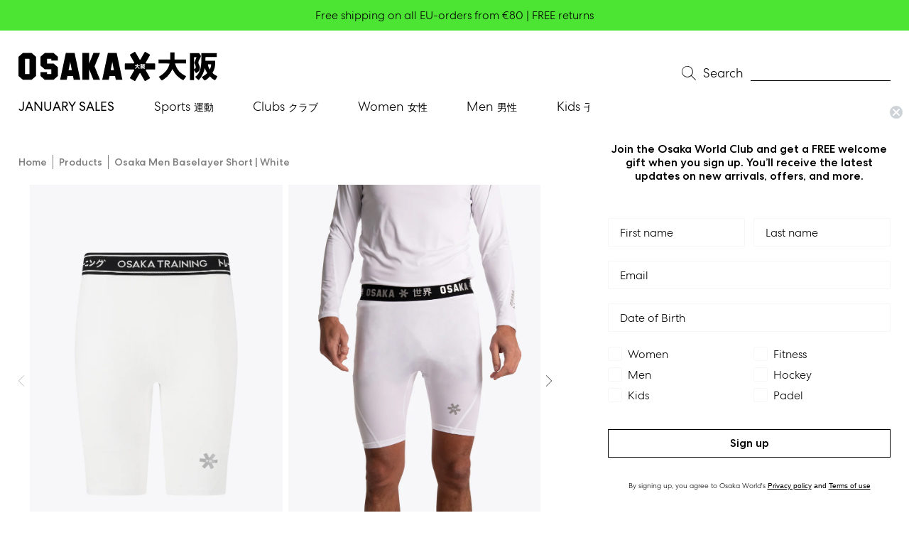

--- FILE ---
content_type: text/html; charset=utf-8
request_url: https://osakaworld.com/en-nl/products/osaka-men-baselayer-short-white-1
body_size: 99676
content:
<!doctype html>
<html class="no-js no-touch" lang="en">

  <script type="text/javascript">
    (function(c,l,a,r,i,t,y){
        c[a]=c[a]||function(){(c[a].q=c[a].q||[]).push(arguments)};
        t=l.createElement(r);t.async=1;t.src="https://www.clarity.ms/tag/"+i;
        y=l.getElementsByTagName(r)[0];y.parentNode.insertBefore(t,y);
    })(window, document, "clarity", "script", "pbpcp64j6p");
</script>
  
  <head>
    <script type="text/javascript">
    (function(c,l,a,r,i,t,y){
        c[a]=c[a]||function(){(c[a].q=c[a].q||[]).push(arguments)};
        t=l.createElement(r);t.async=1;t.src="https://www.clarity.ms/tag/"+i;
        y=l.getElementsByTagName(r)[0];y.parentNode.insertBefore(t,y);
    })(window, document, "clarity", "script", "v1qgp4e7ya");
</script>

    <!-- Hotjar Tracking Code for https://www.osakaworld.com -->
<script>
    (function(h,o,t,j,a,r){
        h.hj=h.hj||function(){(h.hj.q=h.hj.q||[]).push(arguments)};
        h._hjSettings={hjid:2976319,hjsv:6};
        a=o.getElementsByTagName('head')[0];
        r=o.createElement('script');r.async=1;
        r.src=t+h._hjSettings.hjid+j+h._hjSettings.hjsv;
        a.appendChild(r);
    })(window,document,'https://static.hotjar.com/c/hotjar-','.js?sv=');
</script>
    <script type="text/javascript" src="https://edge.personalizer.io/storefront/2.0.0/js/shopify/storefront.min.js?key=93gdq-mcr8frr2bq9dw0m2s-d5rat&shop=osaka-world.myshopify.com"></script>
<script>
window.LimeSpot = window.LimeSpot === undefined ? {} : LimeSpot;
LimeSpot.PageInfo = { Type: "Product", ReferenceIdentifier: "8580191519063"};

LimeSpot.StoreInfo = { Theme: "Osaka 1.8.0" };


LimeSpot.CartItems = [];
</script>





    <meta charset="utf-8">
    <meta http-equiv="X-UA-Compatible" content="IE=edge">
    <meta name="viewport" content="width=device-width,initial-scale=1">
    <link rel="apple-touch-icon" sizes="180x180" href="//osakaworld.com/cdn/shop/t/80/assets/apple-touch-icon.png?v=76548659099707527381724743811">
<link rel="icon" type="image/png" sizes="32x32" href="//osakaworld.com/cdn/shop/t/80/assets/favicon-32x32.png?v=76079888231580137601724743893">
<link rel="icon" type="image/png" sizes="16x16" href="//osakaworld.com/cdn/shop/t/80/assets/favicon-16x16.png?v=159441674518035748901724743892">
<link rel="manifest" href="//osakaworld.com/cdn/shop/t/80/assets/site.webmanifest?v=142734806618380823731724744026">
<link rel="mask-icon" href="//osakaworld.com/cdn/shop/t/80/assets/safari-pinned-tab.svg?v=165292104100357244771724743943" color="#fff">
<link rel="shortcut icon" href="//osakaworld.com/cdn/shop/t/80/assets/favicon.ico?v=149116001260548407261724743894">
<meta name="msapplication-TileColor" content="#fff">
<meta name="msapplication-config" content="//osakaworld.com/cdn/shop/t/80/assets/browserconfig.xml?v=164426252200197346811724744025">
<meta name="theme-color" content="#fff">
<link rel="canonical" href="https://osakaworld.com/en-nl/products/osaka-men-baselayer-short-white-1">

<link rel="preconnect" href="https://cdn.shopify.com" crossorigin><link rel="preconnect" href="https://fonts.shopifycdn.com" crossorigin>
<title> Osaka Men Baselayer Short | White | Osaka World</title>
<meta name="description" content="Stay supported and comfortable through every workout with the Osaka Men Baselayer Short in White. Designed for performance in all seasons, these men’s baselayer shorts help regulate body temperature by keeping warmth in when needed and quickly wicking away sweat during intense activity. Constructed with a mix of polyes">

<meta property="og:site_name" content="Osaka World">
<meta property="og:url" content="https://osakaworld.com/en-nl/products/osaka-men-baselayer-short-white-1">
<meta property="og:title" content="Osaka Men Baselayer Short | White">
<meta property="og:type" content="product">
<meta property="og:description" content="Stay supported and comfortable through every workout with the Osaka Men Baselayer Short in White. Designed for performance in all seasons, these men’s baselayer shorts help regulate body temperature by keeping warmth in when needed and quickly wicking away sweat during intense activity. Constructed with a mix of polyes"><meta property="og:image" content="http://osakaworld.com/cdn/shop/files/TRN00055_1000_1_Men_Sports_Base-layer_Short_White_e1f0f55d-8589-4a47-98d1-06f6980ef887.jpg?v=1759396828">
  <meta property="og:image:secure_url" content="https://osakaworld.com/cdn/shop/files/TRN00055_1000_1_Men_Sports_Base-layer_Short_White_e1f0f55d-8589-4a47-98d1-06f6980ef887.jpg?v=1759396828">
  <meta property="og:image:width" content="1333">
  <meta property="og:image:height" content="2000"><meta property="og:price:amount" content="45,00">
  <meta property="og:price:currency" content="EUR"><meta name="twitter:card" content="summary_large_image">
<meta name="twitter:title" content="Osaka Men Baselayer Short | White">
<meta name="twitter:description" content="Stay supported and comfortable through every workout with the Osaka Men Baselayer Short in White. Designed for performance in all seasons, these men’s baselayer shorts help regulate body temperature by keeping warmth in when needed and quickly wicking away sweat during intense activity. Constructed with a mix of polyes">
<style data-shopify>

  
  @font-face {
    font-family: "Centra No2";
    src: url(//osakaworld.com/cdn/shop/t/80/assets/CentraNo2-Hairline.woff2?v=10715118446635928521724743828) format("woff2"),
        url(//osakaworld.com/cdn/shop/t/80/assets/CentraNo2-Hairline.woff?v=52905715763138764591724743827) format("woff");
    font-weight: 100;
    font-style: normal;
    font-display: swap;
  }
  @font-face {
    font-family: "Centra No2";
    src: url(//osakaworld.com/cdn/shop/t/80/assets/CentraNo2-Light.woff2?v=73045428422960136321724743830) format("woff2"),
        url(//osakaworld.com/cdn/shop/t/80/assets/CentraNo2-Light.woff?v=86673867950377122231724743829) format("woff");
    font-weight: 300;
    font-style: normal;
    font-display: swap;
  }
  @font-face {
    font-family: "Centra No2";
    src: url(//osakaworld.com/cdn/shop/t/80/assets/CentraNo2-Book.woff2?v=144709512074424463961724743826) format("woff2"),
        url(//osakaworld.com/cdn/shop/t/80/assets/CentraNo2-Book.woff?v=157004108488673716751724743825) format("woff");
    font-weight: 400;
    font-style: normal;
    font-display: swap;
  }
  @font-face {
    font-family: "Centra No2";
    src: url(//osakaworld.com/cdn/shop/t/80/assets/CentraNo2-Medium.woff2?v=4424009416613881621724743832) format("woff2"),
        url(//osakaworld.com/cdn/shop/t/80/assets/CentraNo2-Medium.woff?v=88442414064869655151724743831) format("woff");
    font-weight: 500;
    font-style: normal;
    font-display: swap;
  }
  @font-face {
    font-family: "Centra No2";
    src: url(//osakaworld.com/cdn/shop/t/80/assets/CentraNo2-Bold.woff2?v=139686033195323024901724743824) format("woff2"),
        url(//osakaworld.com/cdn/shop/t/80/assets/CentraNo2-Bold.woff?v=25460562110822870321724743823) format("woff");
    font-weight: 700;
    font-style: normal;
    font-display: swap;
  }

  @font-face {
    font-family: "GT-Super-Display";
    src: url(//osakaworld.com/cdn/shop/t/80/assets/GT-Super-Display-Light-Italic.woff2?v=45888905742204183271724743905) format("woff2"),
        url(//osakaworld.com/cdn/shop/t/80/assets/GT-Super-Display-Light-Italic.woff?v=152582529353973547911724743903) format("woff");
    font-weight: normal;
    font-style: italic;
    font-display: swap;
  }

  @font-face {
    font-family: "Noto Sans JP";
    src: url(//osakaworld.com/cdn/shop/t/80/assets/notosansjp-regular-webfont.woff2?v=164079549611928271201724743922) format("woff2"),
        url(//osakaworld.com/cdn/shop/t/80/assets/notosansjp-regular-webfont.woff?v=158111430498669531851724743922) format("woff");
    font-weight: normal;
    font-style: normal;
    font-display: swap;
  }:root {
    
    --site-center: 1920px;                          
    --site-center-compact: 880px;                   
    --site-center-narrow: 656px;                    

    --site-side-spacing: 16px;                      
    --site-side-spacing-md: 26px;                   

    --element-spacing: 1.4rem;                      

    --container-spacing: 15px;
    --container-spacing-md: 30px;

    --container-row-spacing: 15px;
    --container-row-spacing-md: 30px;

    
    --spacing-small: 5px;
    --spacing: 10px;
    --spacing-md: 10px;
    --spacing-lg: 10px;

    --row-gap: 10px;
    --row-gap-md: 10px;
    --row-gap-lg: 10px;

    --col-gap: 10px;
    --col-gap-lg: 10px;
    --col-gap-xxl: 10px;

    

    --font-thin-family: "Centra No2", sans-serif;
    --font-thin-style: normal;
    --font-thin-weight: 100;

    --font-light-family: "Centra No2", sans-serif;
    --font-light-style: normal;
    --font-light-weight: 300;

    --font-regular-family: "Centra No2", sans-serif;
    --font-regular-style: normal;
    --font-regular-weight: 400;

    --font-medium-family: "Centra No2", sans-serif;
    --font-medium-style: normal;
    --font-medium-weight: 500;

    --font-bold-family: "Centra No2", sans-serif;
    --font-bold-style: normal;
    --font-bold-weight: 700;

    --font-heading-family: "GT-Super-Display", sans-serif;
    --font-heading-style: italic;
    --font-heading-weight: normal;

    --font-nav-family: "Noto Sans JP", sans-serif;
    --font-nav-style: normal;
    --font-nav-weight: normal;

    
    --color-brand-background: #FFFFFF;
    --color-brand-text: #000000;
    --color-brand-text-50: #7c7c7c;
    --color-brand-text-25: #bfbfbf;
    --color-brand-text-15: #d9d9d9;
    --color-brand-text-5: #f2f2f2;

    --color-brand-link: var(--color-brand-primary);
    --color-brand-link-hover: var(--color-brand-primary-dark);

    --color-brand-primary: #000000;
    --color-brand-text-on-primary: #FFFFFF;
    --color-brand-primary-dark: #000000;
    --color-brand-primary-50: #63666a;
    --color-brand-primary-25: #b7b7b7;         
    --color-brand-primary-15: #d9d9d9;
    --color-brand-primary-5: #f2f2f2;

    --color-brand-secondary: #44ff00;
    --color-brand-text-on-secondary: #000000;
    --color-brand-secondary-dark: #36cc00;
    --color-brand-secondary-50: #a2ff80;
    --color-brand-secondary-25: #d0ffbf;
    --color-brand-secondary-15: #e3ffd9;
    --color-brand-secondary-5: #f6fff2;

    --color-brand-funnel: #000000;
    --color-brand-text-on-funnel: #FFFFFF;
    --color-brand-funnel-dark: #000000;
    --color-brand-funnel-50: #808080;
    --color-brand-funnel-25: #bfbfbf;
    --color-brand-funnel-15: #d9d9d9;
    --color-brand-funnel-5: #f2f2f2;

    --color-black: #000000;
    --color-black-50: #7c7c7c;
    --color-black-25: #bfbfbf;
    --color-black-15: #d9d9d9;
    --color-black-5: #f2f2f2;
    --color-white: #ffffff;

    --color-brand-accent: #F5F5F7;
    --color-brand-text-on-accent: var(--color-brand-text);

    --color-border: #CCCCCC;
    --color-border-50: #e6e6e6;

    --color-lines: #EEEEEE;

    --color-gray: #B7B7B7;

    --color-brand-positive: #42CC92;
    --color-brand-negative: #FF5656;

    
    --border-radius: 0;
    --button-background: var(--color-brand-primary);
    --button-text: var(--color-brand-text-on-primary);
    --button-hover-background: var(--color-brand-primary-dark);
    --button-hover-text: var(--color-brand-text-on-primary);
    --button-border: 1px;
    --button-border-color: var(--color-brand-primary);
    --button-hover-border-color: var(--color-brand-primary-dark);

    
    --z-index-dropdown: 1000;
    --z-index-sticky: 1020;
    --z-index-fixed: 1030;
    --z-index-offcanvas-backdrop: 1040;
    --z-index-offcanvas: 1045;
    --z-index-modal-backdrop: 1050;
    --z-index-modal: 1055;
    --z-index-popover: 1070;
    --z-index-tooltip: 1080;

    
    --duration-short: 100ms;
    --duration-default: 200ms;
    --duration-long: 500ms;

    --swiper-pagination-color: #000000;

  }
</style>
<style data-shopify>@charset "UTF-8";.is-grid,.is-grid-inline{display:grid;grid-template-rows:auto;grid-template-columns:repeat(12,minmax(0,1fr));direction:ltr;grid-column-gap:var(--col-gap);grid-row-gap:var(--row-gap)}@media screen and (min-width:1300px){.is-grid,.is-grid-inline{grid-column-gap:var(--col-gap-lg);grid-row-gap:var(--row-gap-lg)}}@media screen and (min-width:1441px){.is-grid,.is-grid-inline{grid-column-gap:var(--col-gap-xxl);grid-row-gap:var(--row-gap-xxl)}}.is-grid-inline>*,.is-grid>*{grid-column-end:span 1}.is-grid-inline.is-dense,.is-grid.is-dense{grid-auto-flow:dense}.is-grid-inline.has-wrapped-row,.is-grid.has-wrapped-row{grid-auto-flow:row}.is-grid-inline.has-wrapped-row.is-dense,.is-grid.has-wrapped-row.is-dense{grid-auto-flow:row dense}.is-grid-inline.has-wrapped-col,.is-grid.has-wrapped-col{grid-auto-flow:column}.is-grid-inline.has-wrapped-col.is-dense,.is-grid.has-wrapped-col.is-dense{grid-auto-flow:column dense}.is-grid-inline.is-narrower-gap,.is-grid.is-narrower-gap{grid-column-gap:var(--col-gap-lg);grid-row-gap:var(--row-gap)}.is-grid-inline{display:inline-grid!important}@media screen and (min-width:320px){.is-grid-xs{display:grid;grid-template-rows:auto;grid-template-columns:repeat(12,minmax(0,1fr));direction:ltr;grid-column-gap:var(--col-gap);grid-row-gap:var(--row-gap)}}@media screen and (min-width:320px) and (min-width:1300px){.is-grid-xs{grid-column-gap:var(--col-gap-lg);grid-row-gap:var(--row-gap-lg)}}@media screen and (min-width:320px) and (min-width:1441px){.is-grid-xs{grid-column-gap:var(--col-gap-xxl);grid-row-gap:var(--row-gap-xxl)}}.is-grid-xs.is-dense{grid-auto-flow:dense}@media screen and (min-width:410px){.is-grid-sm{display:grid;grid-template-rows:auto;grid-template-columns:repeat(12,minmax(0,1fr));direction:ltr;grid-column-gap:var(--col-gap);grid-row-gap:var(--row-gap)}}@media screen and (min-width:410px) and (min-width:1300px){.is-grid-sm{grid-column-gap:var(--col-gap-lg);grid-row-gap:var(--row-gap-lg)}}@media screen and (min-width:410px) and (min-width:1441px){.is-grid-sm{grid-column-gap:var(--col-gap-xxl);grid-row-gap:var(--row-gap-xxl)}}.is-grid-sm.is-dense{grid-auto-flow:dense}@media screen and (min-width:768px){.is-grid-md{display:grid;grid-template-rows:auto;grid-template-columns:repeat(12,minmax(0,1fr));direction:ltr;grid-column-gap:var(--col-gap);grid-row-gap:var(--row-gap)}}@media screen and (min-width:768px) and (min-width:1300px){.is-grid-md{grid-column-gap:var(--col-gap-lg);grid-row-gap:var(--row-gap-lg)}}@media screen and (min-width:768px) and (min-width:1441px){.is-grid-md{grid-column-gap:var(--col-gap-xxl);grid-row-gap:var(--row-gap-xxl)}}.is-grid-md.is-dense{grid-auto-flow:dense}@media screen and (min-width:1140px){.is-grid-lg{display:grid;grid-template-rows:auto;grid-template-columns:repeat(12,minmax(0,1fr));direction:ltr;grid-column-gap:var(--col-gap);grid-row-gap:var(--row-gap)}}@media screen and (min-width:1140px) and (min-width:1300px){.is-grid-lg{grid-column-gap:var(--col-gap-lg);grid-row-gap:var(--row-gap-lg)}}@media screen and (min-width:1140px) and (min-width:1441px){.is-grid-lg{grid-column-gap:var(--col-gap-xxl);grid-row-gap:var(--row-gap-xxl)}}.is-grid-lg.is-dense{grid-auto-flow:dense}@media screen and (min-width:1300px){.is-grid-xl{display:grid;grid-template-rows:auto;grid-template-columns:repeat(12,minmax(0,1fr));direction:ltr;grid-column-gap:var(--col-gap);grid-row-gap:var(--row-gap)}}@media screen and (min-width:1300px) and (min-width:1300px){.is-grid-xl{grid-column-gap:var(--col-gap-lg);grid-row-gap:var(--row-gap-lg)}}@media screen and (min-width:1300px) and (min-width:1441px){.is-grid-xl{grid-column-gap:var(--col-gap-xxl);grid-row-gap:var(--row-gap-xxl)}}.is-grid-xl.is-dense{grid-auto-flow:dense}@media screen and (min-width:1440px){.is-grid-xxl{display:grid;grid-template-rows:auto;grid-template-columns:repeat(12,minmax(0,1fr));direction:ltr;grid-column-gap:var(--col-gap);grid-row-gap:var(--row-gap)}}@media screen and (min-width:1440px) and (min-width:1300px){.is-grid-xxl{grid-column-gap:var(--col-gap-lg);grid-row-gap:var(--row-gap-lg)}}@media screen and (min-width:1440px) and (min-width:1441px){.is-grid-xxl{grid-column-gap:var(--col-gap-xxl);grid-row-gap:var(--row-gap-xxl)}}.is-grid-xxl.is-dense{grid-auto-flow:dense}.grid-row-start-1{grid-row-start:1}.grid-row-start-2{grid-row-start:2}.grid-row-start-3{grid-row-start:3}.grid-row-start-4{grid-row-start:4}.grid-row-start-5{grid-row-start:5}.grid-row-start-6{grid-row-start:6}.grid-row-start-7{grid-row-start:7}.grid-row-start-8{grid-row-start:8}.grid-row-start-9{grid-row-start:9}.grid-row-start-10{grid-row-start:10}.grid-row-start-11{grid-row-start:11}.grid-row-start-12{grid-row-start:12}@media screen and (min-width:320px){.grid-row-start-1-xs{grid-row-start:1}}@media screen and (min-width:320px){.grid-row-start-2-xs{grid-row-start:2}}@media screen and (min-width:320px){.grid-row-start-3-xs{grid-row-start:3}}@media screen and (min-width:320px){.grid-row-start-4-xs{grid-row-start:4}}@media screen and (min-width:320px){.grid-row-start-5-xs{grid-row-start:5}}@media screen and (min-width:320px){.grid-row-start-6-xs{grid-row-start:6}}@media screen and (min-width:320px){.grid-row-start-7-xs{grid-row-start:7}}@media screen and (min-width:320px){.grid-row-start-8-xs{grid-row-start:8}}@media screen and (min-width:320px){.grid-row-start-9-xs{grid-row-start:9}}@media screen and (min-width:320px){.grid-row-start-10-xs{grid-row-start:10}}@media screen and (min-width:320px){.grid-row-start-11-xs{grid-row-start:11}}@media screen and (min-width:320px){.grid-row-start-12-xs{grid-row-start:12}}@media screen and (min-width:410px){.grid-row-start-1-sm{grid-row-start:1}}@media screen and (min-width:410px){.grid-row-start-2-sm{grid-row-start:2}}@media screen and (min-width:410px){.grid-row-start-3-sm{grid-row-start:3}}@media screen and (min-width:410px){.grid-row-start-4-sm{grid-row-start:4}}@media screen and (min-width:410px){.grid-row-start-5-sm{grid-row-start:5}}@media screen and (min-width:410px){.grid-row-start-6-sm{grid-row-start:6}}@media screen and (min-width:410px){.grid-row-start-7-sm{grid-row-start:7}}@media screen and (min-width:410px){.grid-row-start-8-sm{grid-row-start:8}}@media screen and (min-width:410px){.grid-row-start-9-sm{grid-row-start:9}}@media screen and (min-width:410px){.grid-row-start-10-sm{grid-row-start:10}}@media screen and (min-width:410px){.grid-row-start-11-sm{grid-row-start:11}}@media screen and (min-width:410px){.grid-row-start-12-sm{grid-row-start:12}}@media screen and (min-width:768px){.grid-row-start-1-md{grid-row-start:1}}@media screen and (min-width:768px){.grid-row-start-2-md{grid-row-start:2}}@media screen and (min-width:768px){.grid-row-start-3-md{grid-row-start:3}}@media screen and (min-width:768px){.grid-row-start-4-md{grid-row-start:4}}@media screen and (min-width:768px){.grid-row-start-5-md{grid-row-start:5}}@media screen and (min-width:768px){.grid-row-start-6-md{grid-row-start:6}}@media screen and (min-width:768px){.grid-row-start-7-md{grid-row-start:7}}@media screen and (min-width:768px){.grid-row-start-8-md{grid-row-start:8}}@media screen and (min-width:768px){.grid-row-start-9-md{grid-row-start:9}}@media screen and (min-width:768px){.grid-row-start-10-md{grid-row-start:10}}@media screen and (min-width:768px){.grid-row-start-11-md{grid-row-start:11}}@media screen and (min-width:768px){.grid-row-start-12-md{grid-row-start:12}}@media screen and (min-width:1140px){.grid-row-start-1-lg{grid-row-start:1}}@media screen and (min-width:1140px){.grid-row-start-2-lg{grid-row-start:2}}@media screen and (min-width:1140px){.grid-row-start-3-lg{grid-row-start:3}}@media screen and (min-width:1140px){.grid-row-start-4-lg{grid-row-start:4}}@media screen and (min-width:1140px){.grid-row-start-5-lg{grid-row-start:5}}@media screen and (min-width:1140px){.grid-row-start-6-lg{grid-row-start:6}}@media screen and (min-width:1140px){.grid-row-start-7-lg{grid-row-start:7}}@media screen and (min-width:1140px){.grid-row-start-8-lg{grid-row-start:8}}@media screen and (min-width:1140px){.grid-row-start-9-lg{grid-row-start:9}}@media screen and (min-width:1140px){.grid-row-start-10-lg{grid-row-start:10}}@media screen and (min-width:1140px){.grid-row-start-11-lg{grid-row-start:11}}@media screen and (min-width:1140px){.grid-row-start-12-lg{grid-row-start:12}}@media screen and (min-width:1300px){.grid-row-start-1-xl{grid-row-start:1}}@media screen and (min-width:1300px){.grid-row-start-2-xl{grid-row-start:2}}@media screen and (min-width:1300px){.grid-row-start-3-xl{grid-row-start:3}}@media screen and (min-width:1300px){.grid-row-start-4-xl{grid-row-start:4}}@media screen and (min-width:1300px){.grid-row-start-5-xl{grid-row-start:5}}@media screen and (min-width:1300px){.grid-row-start-6-xl{grid-row-start:6}}@media screen and (min-width:1300px){.grid-row-start-7-xl{grid-row-start:7}}@media screen and (min-width:1300px){.grid-row-start-8-xl{grid-row-start:8}}@media screen and (min-width:1300px){.grid-row-start-9-xl{grid-row-start:9}}@media screen and (min-width:1300px){.grid-row-start-10-xl{grid-row-start:10}}@media screen and (min-width:1300px){.grid-row-start-11-xl{grid-row-start:11}}@media screen and (min-width:1300px){.grid-row-start-12-xl{grid-row-start:12}}@media screen and (min-width:1440px){.grid-row-start-1-xxl{grid-row-start:1}}@media screen and (min-width:1440px){.grid-row-start-2-xxl{grid-row-start:2}}@media screen and (min-width:1440px){.grid-row-start-3-xxl{grid-row-start:3}}@media screen and (min-width:1440px){.grid-row-start-4-xxl{grid-row-start:4}}@media screen and (min-width:1440px){.grid-row-start-5-xxl{grid-row-start:5}}@media screen and (min-width:1440px){.grid-row-start-6-xxl{grid-row-start:6}}@media screen and (min-width:1440px){.grid-row-start-7-xxl{grid-row-start:7}}@media screen and (min-width:1440px){.grid-row-start-8-xxl{grid-row-start:8}}@media screen and (min-width:1440px){.grid-row-start-9-xxl{grid-row-start:9}}@media screen and (min-width:1440px){.grid-row-start-10-xxl{grid-row-start:10}}@media screen and (min-width:1440px){.grid-row-start-11-xxl{grid-row-start:11}}@media screen and (min-width:1440px){.grid-row-start-12-xxl{grid-row-start:12}}.grid-col-start-1{grid-column-start:1}.grid-col-start-2{grid-column-start:2}.grid-col-start-3{grid-column-start:3}.grid-col-start-4{grid-column-start:4}.grid-col-start-5{grid-column-start:5}.grid-col-start-6{grid-column-start:6}.grid-col-start-7{grid-column-start:7}.grid-col-start-8{grid-column-start:8}.grid-col-start-9{grid-column-start:9}.grid-col-start-10{grid-column-start:10}.grid-col-start-11{grid-column-start:11}.grid-col-start-12{grid-column-start:12}@media screen and (min-width:320px){.grid-col-start-1-xs{grid-column-start:1}}@media screen and (min-width:320px){.grid-col-start-2-xs{grid-column-start:2}}@media screen and (min-width:320px){.grid-col-start-3-xs{grid-column-start:3}}@media screen and (min-width:320px){.grid-col-start-4-xs{grid-column-start:4}}@media screen and (min-width:320px){.grid-col-start-5-xs{grid-column-start:5}}@media screen and (min-width:320px){.grid-col-start-6-xs{grid-column-start:6}}@media screen and (min-width:320px){.grid-col-start-7-xs{grid-column-start:7}}@media screen and (min-width:320px){.grid-col-start-8-xs{grid-column-start:8}}@media screen and (min-width:320px){.grid-col-start-9-xs{grid-column-start:9}}@media screen and (min-width:320px){.grid-col-start-10-xs{grid-column-start:10}}@media screen and (min-width:320px){.grid-col-start-11-xs{grid-column-start:11}}@media screen and (min-width:320px){.grid-col-start-12-xs{grid-column-start:12}}@media screen and (min-width:410px){.grid-col-start-1-sm{grid-column-start:1}}@media screen and (min-width:410px){.grid-col-start-2-sm{grid-column-start:2}}@media screen and (min-width:410px){.grid-col-start-3-sm{grid-column-start:3}}@media screen and (min-width:410px){.grid-col-start-4-sm{grid-column-start:4}}@media screen and (min-width:410px){.grid-col-start-5-sm{grid-column-start:5}}@media screen and (min-width:410px){.grid-col-start-6-sm{grid-column-start:6}}@media screen and (min-width:410px){.grid-col-start-7-sm{grid-column-start:7}}@media screen and (min-width:410px){.grid-col-start-8-sm{grid-column-start:8}}@media screen and (min-width:410px){.grid-col-start-9-sm{grid-column-start:9}}@media screen and (min-width:410px){.grid-col-start-10-sm{grid-column-start:10}}@media screen and (min-width:410px){.grid-col-start-11-sm{grid-column-start:11}}@media screen and (min-width:410px){.grid-col-start-12-sm{grid-column-start:12}}@media screen and (min-width:768px){.grid-col-start-1-md{grid-column-start:1}}@media screen and (min-width:768px){.grid-col-start-2-md{grid-column-start:2}}@media screen and (min-width:768px){.grid-col-start-3-md{grid-column-start:3}}@media screen and (min-width:768px){.grid-col-start-4-md{grid-column-start:4}}@media screen and (min-width:768px){.grid-col-start-5-md{grid-column-start:5}}@media screen and (min-width:768px){.grid-col-start-6-md{grid-column-start:6}}@media screen and (min-width:768px){.grid-col-start-7-md{grid-column-start:7}}@media screen and (min-width:768px){.grid-col-start-8-md{grid-column-start:8}}@media screen and (min-width:768px){.grid-col-start-9-md{grid-column-start:9}}@media screen and (min-width:768px){.grid-col-start-10-md{grid-column-start:10}}@media screen and (min-width:768px){.grid-col-start-11-md{grid-column-start:11}}@media screen and (min-width:768px){.grid-col-start-12-md{grid-column-start:12}}@media screen and (min-width:1140px){.grid-col-start-1-lg{grid-column-start:1}}@media screen and (min-width:1140px){.grid-col-start-2-lg{grid-column-start:2}}@media screen and (min-width:1140px){.grid-col-start-3-lg{grid-column-start:3}}@media screen and (min-width:1140px){.grid-col-start-4-lg{grid-column-start:4}}@media screen and (min-width:1140px){.grid-col-start-5-lg{grid-column-start:5}}@media screen and (min-width:1140px){.grid-col-start-6-lg{grid-column-start:6}}@media screen and (min-width:1140px){.grid-col-start-7-lg{grid-column-start:7}}@media screen and (min-width:1140px){.grid-col-start-8-lg{grid-column-start:8}}@media screen and (min-width:1140px){.grid-col-start-9-lg{grid-column-start:9}}@media screen and (min-width:1140px){.grid-col-start-10-lg{grid-column-start:10}}@media screen and (min-width:1140px){.grid-col-start-11-lg{grid-column-start:11}}@media screen and (min-width:1140px){.grid-col-start-12-lg{grid-column-start:12}}@media screen and (min-width:1300px){.grid-col-start-1-xl{grid-column-start:1}}@media screen and (min-width:1300px){.grid-col-start-2-xl{grid-column-start:2}}@media screen and (min-width:1300px){.grid-col-start-3-xl{grid-column-start:3}}@media screen and (min-width:1300px){.grid-col-start-4-xl{grid-column-start:4}}@media screen and (min-width:1300px){.grid-col-start-5-xl{grid-column-start:5}}@media screen and (min-width:1300px){.grid-col-start-6-xl{grid-column-start:6}}@media screen and (min-width:1300px){.grid-col-start-7-xl{grid-column-start:7}}@media screen and (min-width:1300px){.grid-col-start-8-xl{grid-column-start:8}}@media screen and (min-width:1300px){.grid-col-start-9-xl{grid-column-start:9}}@media screen and (min-width:1300px){.grid-col-start-10-xl{grid-column-start:10}}@media screen and (min-width:1300px){.grid-col-start-11-xl{grid-column-start:11}}@media screen and (min-width:1300px){.grid-col-start-12-xl{grid-column-start:12}}@media screen and (min-width:1440px){.grid-col-start-1-xxl{grid-column-start:1}}@media screen and (min-width:1440px){.grid-col-start-2-xxl{grid-column-start:2}}@media screen and (min-width:1440px){.grid-col-start-3-xxl{grid-column-start:3}}@media screen and (min-width:1440px){.grid-col-start-4-xxl{grid-column-start:4}}@media screen and (min-width:1440px){.grid-col-start-5-xxl{grid-column-start:5}}@media screen and (min-width:1440px){.grid-col-start-6-xxl{grid-column-start:6}}@media screen and (min-width:1440px){.grid-col-start-7-xxl{grid-column-start:7}}@media screen and (min-width:1440px){.grid-col-start-8-xxl{grid-column-start:8}}@media screen and (min-width:1440px){.grid-col-start-9-xxl{grid-column-start:9}}@media screen and (min-width:1440px){.grid-col-start-10-xxl{grid-column-start:10}}@media screen and (min-width:1440px){.grid-col-start-11-xxl{grid-column-start:11}}@media screen and (min-width:1440px){.grid-col-start-12-xxl{grid-column-start:12}}.has-row-1{grid-template-rows:repeat(1,minmax(0,1fr))}.has-row-2{grid-template-rows:repeat(2,minmax(0,1fr))}.has-row-3{grid-template-rows:repeat(3,minmax(0,1fr))}.has-row-4{grid-template-rows:repeat(4,minmax(0,1fr))}.has-row-5{grid-template-rows:repeat(5,minmax(0,1fr))}.has-row-6{grid-template-rows:repeat(6,minmax(0,1fr))}.has-row-7{grid-template-rows:repeat(7,minmax(0,1fr))}.has-row-8{grid-template-rows:repeat(8,minmax(0,1fr))}.has-row-9{grid-template-rows:repeat(9,minmax(0,1fr))}.has-row-10{grid-template-rows:repeat(10,minmax(0,1fr))}.has-row-11{grid-template-rows:repeat(11,minmax(0,1fr))}.has-row-12{grid-template-rows:repeat(12,minmax(0,1fr))}@media screen and (min-width:320px){.has-row-1-xs{grid-template-rows:repeat(1,minmax(0,1fr))}}@media screen and (min-width:320px){.has-row-2-xs{grid-template-rows:repeat(2,minmax(0,1fr))}}@media screen and (min-width:320px){.has-row-3-xs{grid-template-rows:repeat(3,minmax(0,1fr))}}@media screen and (min-width:320px){.has-row-4-xs{grid-template-rows:repeat(4,minmax(0,1fr))}}@media screen and (min-width:320px){.has-row-5-xs{grid-template-rows:repeat(5,minmax(0,1fr))}}@media screen and (min-width:320px){.has-row-6-xs{grid-template-rows:repeat(6,minmax(0,1fr))}}@media screen and (min-width:320px){.has-row-7-xs{grid-template-rows:repeat(7,minmax(0,1fr))}}@media screen and (min-width:320px){.has-row-8-xs{grid-template-rows:repeat(8,minmax(0,1fr))}}@media screen and (min-width:320px){.has-row-9-xs{grid-template-rows:repeat(9,minmax(0,1fr))}}@media screen and (min-width:320px){.has-row-10-xs{grid-template-rows:repeat(10,minmax(0,1fr))}}@media screen and (min-width:320px){.has-row-11-xs{grid-template-rows:repeat(11,minmax(0,1fr))}}@media screen and (min-width:320px){.has-row-12-xs{grid-template-rows:repeat(12,minmax(0,1fr))}}@media screen and (min-width:410px){.has-row-1-sm{grid-template-rows:repeat(1,minmax(0,1fr))}}@media screen and (min-width:410px){.has-row-2-sm{grid-template-rows:repeat(2,minmax(0,1fr))}}@media screen and (min-width:410px){.has-row-3-sm{grid-template-rows:repeat(3,minmax(0,1fr))}}@media screen and (min-width:410px){.has-row-4-sm{grid-template-rows:repeat(4,minmax(0,1fr))}}@media screen and (min-width:410px){.has-row-5-sm{grid-template-rows:repeat(5,minmax(0,1fr))}}@media screen and (min-width:410px){.has-row-6-sm{grid-template-rows:repeat(6,minmax(0,1fr))}}@media screen and (min-width:410px){.has-row-7-sm{grid-template-rows:repeat(7,minmax(0,1fr))}}@media screen and (min-width:410px){.has-row-8-sm{grid-template-rows:repeat(8,minmax(0,1fr))}}@media screen and (min-width:410px){.has-row-9-sm{grid-template-rows:repeat(9,minmax(0,1fr))}}@media screen and (min-width:410px){.has-row-10-sm{grid-template-rows:repeat(10,minmax(0,1fr))}}@media screen and (min-width:410px){.has-row-11-sm{grid-template-rows:repeat(11,minmax(0,1fr))}}@media screen and (min-width:410px){.has-row-12-sm{grid-template-rows:repeat(12,minmax(0,1fr))}}@media screen and (min-width:768px){.has-row-1-md{grid-template-rows:repeat(1,minmax(0,1fr))}}@media screen and (min-width:768px){.has-row-2-md{grid-template-rows:repeat(2,minmax(0,1fr))}}@media screen and (min-width:768px){.has-row-3-md{grid-template-rows:repeat(3,minmax(0,1fr))}}@media screen and (min-width:768px){.has-row-4-md{grid-template-rows:repeat(4,minmax(0,1fr))}}@media screen and (min-width:768px){.has-row-5-md{grid-template-rows:repeat(5,minmax(0,1fr))}}@media screen and (min-width:768px){.has-row-6-md{grid-template-rows:repeat(6,minmax(0,1fr))}}@media screen and (min-width:768px){.has-row-7-md{grid-template-rows:repeat(7,minmax(0,1fr))}}@media screen and (min-width:768px){.has-row-8-md{grid-template-rows:repeat(8,minmax(0,1fr))}}@media screen and (min-width:768px){.has-row-9-md{grid-template-rows:repeat(9,minmax(0,1fr))}}@media screen and (min-width:768px){.has-row-10-md{grid-template-rows:repeat(10,minmax(0,1fr))}}@media screen and (min-width:768px){.has-row-11-md{grid-template-rows:repeat(11,minmax(0,1fr))}}@media screen and (min-width:768px){.has-row-12-md{grid-template-rows:repeat(12,minmax(0,1fr))}}@media screen and (min-width:1140px){.has-row-1-lg{grid-template-rows:repeat(1,minmax(0,1fr))}}@media screen and (min-width:1140px){.has-row-2-lg{grid-template-rows:repeat(2,minmax(0,1fr))}}@media screen and (min-width:1140px){.has-row-3-lg{grid-template-rows:repeat(3,minmax(0,1fr))}}@media screen and (min-width:1140px){.has-row-4-lg{grid-template-rows:repeat(4,minmax(0,1fr))}}@media screen and (min-width:1140px){.has-row-5-lg{grid-template-rows:repeat(5,minmax(0,1fr))}}@media screen and (min-width:1140px){.has-row-6-lg{grid-template-rows:repeat(6,minmax(0,1fr))}}@media screen and (min-width:1140px){.has-row-7-lg{grid-template-rows:repeat(7,minmax(0,1fr))}}@media screen and (min-width:1140px){.has-row-8-lg{grid-template-rows:repeat(8,minmax(0,1fr))}}@media screen and (min-width:1140px){.has-row-9-lg{grid-template-rows:repeat(9,minmax(0,1fr))}}@media screen and (min-width:1140px){.has-row-10-lg{grid-template-rows:repeat(10,minmax(0,1fr))}}@media screen and (min-width:1140px){.has-row-11-lg{grid-template-rows:repeat(11,minmax(0,1fr))}}@media screen and (min-width:1140px){.has-row-12-lg{grid-template-rows:repeat(12,minmax(0,1fr))}}@media screen and (min-width:1300px){.has-row-1-xl{grid-template-rows:repeat(1,minmax(0,1fr))}}@media screen and (min-width:1300px){.has-row-2-xl{grid-template-rows:repeat(2,minmax(0,1fr))}}@media screen and (min-width:1300px){.has-row-3-xl{grid-template-rows:repeat(3,minmax(0,1fr))}}@media screen and (min-width:1300px){.has-row-4-xl{grid-template-rows:repeat(4,minmax(0,1fr))}}@media screen and (min-width:1300px){.has-row-5-xl{grid-template-rows:repeat(5,minmax(0,1fr))}}@media screen and (min-width:1300px){.has-row-6-xl{grid-template-rows:repeat(6,minmax(0,1fr))}}@media screen and (min-width:1300px){.has-row-7-xl{grid-template-rows:repeat(7,minmax(0,1fr))}}@media screen and (min-width:1300px){.has-row-8-xl{grid-template-rows:repeat(8,minmax(0,1fr))}}@media screen and (min-width:1300px){.has-row-9-xl{grid-template-rows:repeat(9,minmax(0,1fr))}}@media screen and (min-width:1300px){.has-row-10-xl{grid-template-rows:repeat(10,minmax(0,1fr))}}@media screen and (min-width:1300px){.has-row-11-xl{grid-template-rows:repeat(11,minmax(0,1fr))}}@media screen and (min-width:1300px){.has-row-12-xl{grid-template-rows:repeat(12,minmax(0,1fr))}}@media screen and (min-width:1440px){.has-row-1-xxl{grid-template-rows:repeat(1,minmax(0,1fr))}}@media screen and (min-width:1440px){.has-row-2-xxl{grid-template-rows:repeat(2,minmax(0,1fr))}}@media screen and (min-width:1440px){.has-row-3-xxl{grid-template-rows:repeat(3,minmax(0,1fr))}}@media screen and (min-width:1440px){.has-row-4-xxl{grid-template-rows:repeat(4,minmax(0,1fr))}}@media screen and (min-width:1440px){.has-row-5-xxl{grid-template-rows:repeat(5,minmax(0,1fr))}}@media screen and (min-width:1440px){.has-row-6-xxl{grid-template-rows:repeat(6,minmax(0,1fr))}}@media screen and (min-width:1440px){.has-row-7-xxl{grid-template-rows:repeat(7,minmax(0,1fr))}}@media screen and (min-width:1440px){.has-row-8-xxl{grid-template-rows:repeat(8,minmax(0,1fr))}}@media screen and (min-width:1440px){.has-row-9-xxl{grid-template-rows:repeat(9,minmax(0,1fr))}}@media screen and (min-width:1440px){.has-row-10-xxl{grid-template-rows:repeat(10,minmax(0,1fr))}}@media screen and (min-width:1440px){.has-row-11-xxl{grid-template-rows:repeat(11,minmax(0,1fr))}}@media screen and (min-width:1440px){.has-row-12-xxl{grid-template-rows:repeat(12,minmax(0,1fr))}}.has-col-1{grid-template-columns:repeat(1,minmax(0,1fr))}.has-col-2{grid-template-columns:repeat(2,minmax(0,1fr))}.has-col-3{grid-template-columns:repeat(3,minmax(0,1fr))}.has-col-4{grid-template-columns:repeat(4,minmax(0,1fr))}.has-col-5{grid-template-columns:repeat(5,minmax(0,1fr))}.has-col-6{grid-template-columns:repeat(6,minmax(0,1fr))}.has-col-7{grid-template-columns:repeat(7,minmax(0,1fr))}.has-col-8{grid-template-columns:repeat(8,minmax(0,1fr))}.has-col-9{grid-template-columns:repeat(9,minmax(0,1fr))}.has-col-10{grid-template-columns:repeat(10,minmax(0,1fr))}.has-col-11{grid-template-columns:repeat(11,minmax(0,1fr))}.has-col-12{grid-template-columns:repeat(12,minmax(0,1fr))}@media screen and (min-width:320px){.has-col-1-xs{grid-template-columns:repeat(1,minmax(0,1fr))}}@media screen and (min-width:320px){.has-col-2-xs{grid-template-columns:repeat(2,minmax(0,1fr))}}@media screen and (min-width:320px){.has-col-3-xs{grid-template-columns:repeat(3,minmax(0,1fr))}}@media screen and (min-width:320px){.has-col-4-xs{grid-template-columns:repeat(4,minmax(0,1fr))}}@media screen and (min-width:320px){.has-col-5-xs{grid-template-columns:repeat(5,minmax(0,1fr))}}@media screen and (min-width:320px){.has-col-6-xs{grid-template-columns:repeat(6,minmax(0,1fr))}}@media screen and (min-width:320px){.has-col-7-xs{grid-template-columns:repeat(7,minmax(0,1fr))}}@media screen and (min-width:320px){.has-col-8-xs{grid-template-columns:repeat(8,minmax(0,1fr))}}@media screen and (min-width:320px){.has-col-9-xs{grid-template-columns:repeat(9,minmax(0,1fr))}}@media screen and (min-width:320px){.has-col-10-xs{grid-template-columns:repeat(10,minmax(0,1fr))}}@media screen and (min-width:320px){.has-col-11-xs{grid-template-columns:repeat(11,minmax(0,1fr))}}@media screen and (min-width:320px){.has-col-12-xs{grid-template-columns:repeat(12,minmax(0,1fr))}}@media screen and (min-width:410px){.has-col-1-sm{grid-template-columns:repeat(1,minmax(0,1fr))}}@media screen and (min-width:410px){.has-col-2-sm{grid-template-columns:repeat(2,minmax(0,1fr))}}@media screen and (min-width:410px){.has-col-3-sm{grid-template-columns:repeat(3,minmax(0,1fr))}}@media screen and (min-width:410px){.has-col-4-sm{grid-template-columns:repeat(4,minmax(0,1fr))}}@media screen and (min-width:410px){.has-col-5-sm{grid-template-columns:repeat(5,minmax(0,1fr))}}@media screen and (min-width:410px){.has-col-6-sm{grid-template-columns:repeat(6,minmax(0,1fr))}}@media screen and (min-width:410px){.has-col-7-sm{grid-template-columns:repeat(7,minmax(0,1fr))}}@media screen and (min-width:410px){.has-col-8-sm{grid-template-columns:repeat(8,minmax(0,1fr))}}@media screen and (min-width:410px){.has-col-9-sm{grid-template-columns:repeat(9,minmax(0,1fr))}}@media screen and (min-width:410px){.has-col-10-sm{grid-template-columns:repeat(10,minmax(0,1fr))}}@media screen and (min-width:410px){.has-col-11-sm{grid-template-columns:repeat(11,minmax(0,1fr))}}@media screen and (min-width:410px){.has-col-12-sm{grid-template-columns:repeat(12,minmax(0,1fr))}}@media screen and (min-width:768px){.has-col-1-md{grid-template-columns:repeat(1,minmax(0,1fr))}}@media screen and (min-width:768px){.has-col-2-md{grid-template-columns:repeat(2,minmax(0,1fr))}}@media screen and (min-width:768px){.has-col-3-md{grid-template-columns:repeat(3,minmax(0,1fr))}}@media screen and (min-width:768px){.has-col-4-md{grid-template-columns:repeat(4,minmax(0,1fr))}}@media screen and (min-width:768px){.has-col-5-md{grid-template-columns:repeat(5,minmax(0,1fr))}}@media screen and (min-width:768px){.has-col-6-md{grid-template-columns:repeat(6,minmax(0,1fr))}}@media screen and (min-width:768px){.has-col-7-md{grid-template-columns:repeat(7,minmax(0,1fr))}}@media screen and (min-width:768px){.has-col-8-md{grid-template-columns:repeat(8,minmax(0,1fr))}}@media screen and (min-width:768px){.has-col-9-md{grid-template-columns:repeat(9,minmax(0,1fr))}}@media screen and (min-width:768px){.has-col-10-md{grid-template-columns:repeat(10,minmax(0,1fr))}}@media screen and (min-width:768px){.has-col-11-md{grid-template-columns:repeat(11,minmax(0,1fr))}}@media screen and (min-width:768px){.has-col-12-md{grid-template-columns:repeat(12,minmax(0,1fr))}}@media screen and (min-width:1140px){.has-col-1-lg{grid-template-columns:repeat(1,minmax(0,1fr))}}@media screen and (min-width:1140px){.has-col-2-lg{grid-template-columns:repeat(2,minmax(0,1fr))}}@media screen and (min-width:1140px){.has-col-3-lg{grid-template-columns:repeat(3,minmax(0,1fr))}}@media screen and (min-width:1140px){.has-col-4-lg{grid-template-columns:repeat(4,minmax(0,1fr))}}@media screen and (min-width:1140px){.has-col-5-lg{grid-template-columns:repeat(5,minmax(0,1fr))}}@media screen and (min-width:1140px){.has-col-6-lg{grid-template-columns:repeat(6,minmax(0,1fr))}}@media screen and (min-width:1140px){.has-col-7-lg{grid-template-columns:repeat(7,minmax(0,1fr))}}@media screen and (min-width:1140px){.has-col-8-lg{grid-template-columns:repeat(8,minmax(0,1fr))}}@media screen and (min-width:1140px){.has-col-9-lg{grid-template-columns:repeat(9,minmax(0,1fr))}}@media screen and (min-width:1140px){.has-col-10-lg{grid-template-columns:repeat(10,minmax(0,1fr))}}@media screen and (min-width:1140px){.has-col-11-lg{grid-template-columns:repeat(11,minmax(0,1fr))}}@media screen and (min-width:1140px){.has-col-12-lg{grid-template-columns:repeat(12,minmax(0,1fr))}}@media screen and (min-width:1300px){.has-col-1-xl{grid-template-columns:repeat(1,minmax(0,1fr))}}@media screen and (min-width:1300px){.has-col-2-xl{grid-template-columns:repeat(2,minmax(0,1fr))}}@media screen and (min-width:1300px){.has-col-3-xl{grid-template-columns:repeat(3,minmax(0,1fr))}}@media screen and (min-width:1300px){.has-col-4-xl{grid-template-columns:repeat(4,minmax(0,1fr))}}@media screen and (min-width:1300px){.has-col-5-xl{grid-template-columns:repeat(5,minmax(0,1fr))}}@media screen and (min-width:1300px){.has-col-6-xl{grid-template-columns:repeat(6,minmax(0,1fr))}}@media screen and (min-width:1300px){.has-col-7-xl{grid-template-columns:repeat(7,minmax(0,1fr))}}@media screen and (min-width:1300px){.has-col-8-xl{grid-template-columns:repeat(8,minmax(0,1fr))}}@media screen and (min-width:1300px){.has-col-9-xl{grid-template-columns:repeat(9,minmax(0,1fr))}}@media screen and (min-width:1300px){.has-col-10-xl{grid-template-columns:repeat(10,minmax(0,1fr))}}@media screen and (min-width:1300px){.has-col-11-xl{grid-template-columns:repeat(11,minmax(0,1fr))}}@media screen and (min-width:1300px){.has-col-12-xl{grid-template-columns:repeat(12,minmax(0,1fr))}}@media screen and (min-width:1440px){.has-col-1-xxl{grid-template-columns:repeat(1,minmax(0,1fr))}}@media screen and (min-width:1440px){.has-col-2-xxl{grid-template-columns:repeat(2,minmax(0,1fr))}}@media screen and (min-width:1440px){.has-col-3-xxl{grid-template-columns:repeat(3,minmax(0,1fr))}}@media screen and (min-width:1440px){.has-col-4-xxl{grid-template-columns:repeat(4,minmax(0,1fr))}}@media screen and (min-width:1440px){.has-col-5-xxl{grid-template-columns:repeat(5,minmax(0,1fr))}}@media screen and (min-width:1440px){.has-col-6-xxl{grid-template-columns:repeat(6,minmax(0,1fr))}}@media screen and (min-width:1440px){.has-col-7-xxl{grid-template-columns:repeat(7,minmax(0,1fr))}}@media screen and (min-width:1440px){.has-col-8-xxl{grid-template-columns:repeat(8,minmax(0,1fr))}}@media screen and (min-width:1440px){.has-col-9-xxl{grid-template-columns:repeat(9,minmax(0,1fr))}}@media screen and (min-width:1440px){.has-col-10-xxl{grid-template-columns:repeat(10,minmax(0,1fr))}}@media screen and (min-width:1440px){.has-col-11-xxl{grid-template-columns:repeat(11,minmax(0,1fr))}}@media screen and (min-width:1440px){.has-col-12-xxl{grid-template-columns:repeat(12,minmax(0,1fr))}}.is-row-1{grid-row-end:span 1}.is-row-2{grid-row-end:span 2}.is-row-3{grid-row-end:span 3}.is-row-4{grid-row-end:span 4}.is-row-5{grid-row-end:span 5}.is-row-6{grid-row-end:span 6}.is-row-7{grid-row-end:span 7}.is-row-8{grid-row-end:span 8}.is-row-9{grid-row-end:span 9}.is-row-10{grid-row-end:span 10}.is-row-11{grid-row-end:span 11}.is-row-12{grid-row-end:span 12}@media screen and (min-width:320px){.is-row-1-xs{grid-row-end:span 1}}@media screen and (min-width:320px){.is-row-2-xs{grid-row-end:span 2}}@media screen and (min-width:320px){.is-row-3-xs{grid-row-end:span 3}}@media screen and (min-width:320px){.is-row-4-xs{grid-row-end:span 4}}@media screen and (min-width:320px){.is-row-5-xs{grid-row-end:span 5}}@media screen and (min-width:320px){.is-row-6-xs{grid-row-end:span 6}}@media screen and (min-width:320px){.is-row-7-xs{grid-row-end:span 7}}@media screen and (min-width:320px){.is-row-8-xs{grid-row-end:span 8}}@media screen and (min-width:320px){.is-row-9-xs{grid-row-end:span 9}}@media screen and (min-width:320px){.is-row-10-xs{grid-row-end:span 10}}@media screen and (min-width:320px){.is-row-11-xs{grid-row-end:span 11}}@media screen and (min-width:320px){.is-row-12-xs{grid-row-end:span 12}}@media screen and (min-width:410px){.is-row-1-sm{grid-row-end:span 1}}@media screen and (min-width:410px){.is-row-2-sm{grid-row-end:span 2}}@media screen and (min-width:410px){.is-row-3-sm{grid-row-end:span 3}}@media screen and (min-width:410px){.is-row-4-sm{grid-row-end:span 4}}@media screen and (min-width:410px){.is-row-5-sm{grid-row-end:span 5}}@media screen and (min-width:410px){.is-row-6-sm{grid-row-end:span 6}}@media screen and (min-width:410px){.is-row-7-sm{grid-row-end:span 7}}@media screen and (min-width:410px){.is-row-8-sm{grid-row-end:span 8}}@media screen and (min-width:410px){.is-row-9-sm{grid-row-end:span 9}}@media screen and (min-width:410px){.is-row-10-sm{grid-row-end:span 10}}@media screen and (min-width:410px){.is-row-11-sm{grid-row-end:span 11}}@media screen and (min-width:410px){.is-row-12-sm{grid-row-end:span 12}}@media screen and (min-width:768px){.is-row-1-md{grid-row-end:span 1}}@media screen and (min-width:768px){.is-row-2-md{grid-row-end:span 2}}@media screen and (min-width:768px){.is-row-3-md{grid-row-end:span 3}}@media screen and (min-width:768px){.is-row-4-md{grid-row-end:span 4}}@media screen and (min-width:768px){.is-row-5-md{grid-row-end:span 5}}@media screen and (min-width:768px){.is-row-6-md{grid-row-end:span 6}}@media screen and (min-width:768px){.is-row-7-md{grid-row-end:span 7}}@media screen and (min-width:768px){.is-row-8-md{grid-row-end:span 8}}@media screen and (min-width:768px){.is-row-9-md{grid-row-end:span 9}}@media screen and (min-width:768px){.is-row-10-md{grid-row-end:span 10}}@media screen and (min-width:768px){.is-row-11-md{grid-row-end:span 11}}@media screen and (min-width:768px){.is-row-12-md{grid-row-end:span 12}}@media screen and (min-width:1140px){.is-row-1-lg{grid-row-end:span 1}}@media screen and (min-width:1140px){.is-row-2-lg{grid-row-end:span 2}}@media screen and (min-width:1140px){.is-row-3-lg{grid-row-end:span 3}}@media screen and (min-width:1140px){.is-row-4-lg{grid-row-end:span 4}}@media screen and (min-width:1140px){.is-row-5-lg{grid-row-end:span 5}}@media screen and (min-width:1140px){.is-row-6-lg{grid-row-end:span 6}}@media screen and (min-width:1140px){.is-row-7-lg{grid-row-end:span 7}}@media screen and (min-width:1140px){.is-row-8-lg{grid-row-end:span 8}}@media screen and (min-width:1140px){.is-row-9-lg{grid-row-end:span 9}}@media screen and (min-width:1140px){.is-row-10-lg{grid-row-end:span 10}}@media screen and (min-width:1140px){.is-row-11-lg{grid-row-end:span 11}}@media screen and (min-width:1140px){.is-row-12-lg{grid-row-end:span 12}}@media screen and (min-width:1300px){.is-row-1-xl{grid-row-end:span 1}}@media screen and (min-width:1300px){.is-row-2-xl{grid-row-end:span 2}}@media screen and (min-width:1300px){.is-row-3-xl{grid-row-end:span 3}}@media screen and (min-width:1300px){.is-row-4-xl{grid-row-end:span 4}}@media screen and (min-width:1300px){.is-row-5-xl{grid-row-end:span 5}}@media screen and (min-width:1300px){.is-row-6-xl{grid-row-end:span 6}}@media screen and (min-width:1300px){.is-row-7-xl{grid-row-end:span 7}}@media screen and (min-width:1300px){.is-row-8-xl{grid-row-end:span 8}}@media screen and (min-width:1300px){.is-row-9-xl{grid-row-end:span 9}}@media screen and (min-width:1300px){.is-row-10-xl{grid-row-end:span 10}}@media screen and (min-width:1300px){.is-row-11-xl{grid-row-end:span 11}}@media screen and (min-width:1300px){.is-row-12-xl{grid-row-end:span 12}}@media screen and (min-width:1440px){.is-row-1-xxl{grid-row-end:span 1}}@media screen and (min-width:1440px){.is-row-2-xxl{grid-row-end:span 2}}@media screen and (min-width:1440px){.is-row-3-xxl{grid-row-end:span 3}}@media screen and (min-width:1440px){.is-row-4-xxl{grid-row-end:span 4}}@media screen and (min-width:1440px){.is-row-5-xxl{grid-row-end:span 5}}@media screen and (min-width:1440px){.is-row-6-xxl{grid-row-end:span 6}}@media screen and (min-width:1440px){.is-row-7-xxl{grid-row-end:span 7}}@media screen and (min-width:1440px){.is-row-8-xxl{grid-row-end:span 8}}@media screen and (min-width:1440px){.is-row-9-xxl{grid-row-end:span 9}}@media screen and (min-width:1440px){.is-row-10-xxl{grid-row-end:span 10}}@media screen and (min-width:1440px){.is-row-11-xxl{grid-row-end:span 11}}@media screen and (min-width:1440px){.is-row-12-xxl{grid-row-end:span 12}}.is-col-1{grid-column-end:span 1}.is-col-2{grid-column-end:span 2}.is-col-3{grid-column-end:span 3}.is-col-4{grid-column-end:span 4}.is-col-5{grid-column-end:span 5}.is-col-6{grid-column-end:span 6}.is-col-7{grid-column-end:span 7}.is-col-8{grid-column-end:span 8}.is-col-9{grid-column-end:span 9}.is-col-10{grid-column-end:span 10}.is-col-11{grid-column-end:span 11}.is-col-12{grid-column-end:span 12}@media screen and (min-width:320px){.is-col-1-xs{grid-column-end:span 1}}@media screen and (min-width:320px){.is-col-2-xs{grid-column-end:span 2}}@media screen and (min-width:320px){.is-col-3-xs{grid-column-end:span 3}}@media screen and (min-width:320px){.is-col-4-xs{grid-column-end:span 4}}@media screen and (min-width:320px){.is-col-5-xs{grid-column-end:span 5}}@media screen and (min-width:320px){.is-col-6-xs{grid-column-end:span 6}}@media screen and (min-width:320px){.is-col-7-xs{grid-column-end:span 7}}@media screen and (min-width:320px){.is-col-8-xs{grid-column-end:span 8}}@media screen and (min-width:320px){.is-col-9-xs{grid-column-end:span 9}}@media screen and (min-width:320px){.is-col-10-xs{grid-column-end:span 10}}@media screen and (min-width:320px){.is-col-11-xs{grid-column-end:span 11}}@media screen and (min-width:320px){.is-col-12-xs{grid-column-end:span 12}}@media screen and (min-width:410px){.is-col-1-sm{grid-column-end:span 1}}@media screen and (min-width:410px){.is-col-2-sm{grid-column-end:span 2}}@media screen and (min-width:410px){.is-col-3-sm{grid-column-end:span 3}}@media screen and (min-width:410px){.is-col-4-sm{grid-column-end:span 4}}@media screen and (min-width:410px){.is-col-5-sm{grid-column-end:span 5}}@media screen and (min-width:410px){.is-col-6-sm{grid-column-end:span 6}}@media screen and (min-width:410px){.is-col-7-sm{grid-column-end:span 7}}@media screen and (min-width:410px){.is-col-8-sm{grid-column-end:span 8}}@media screen and (min-width:410px){.is-col-9-sm{grid-column-end:span 9}}@media screen and (min-width:410px){.is-col-10-sm{grid-column-end:span 10}}@media screen and (min-width:410px){.is-col-11-sm{grid-column-end:span 11}}@media screen and (min-width:410px){.is-col-12-sm{grid-column-end:span 12}}@media screen and (min-width:768px){.is-col-1-md{grid-column-end:span 1}}@media screen and (min-width:768px){.is-col-2-md{grid-column-end:span 2}}@media screen and (min-width:768px){.is-col-3-md{grid-column-end:span 3}}@media screen and (min-width:768px){.is-col-4-md{grid-column-end:span 4}}@media screen and (min-width:768px){.is-col-5-md{grid-column-end:span 5}}@media screen and (min-width:768px){.is-col-6-md{grid-column-end:span 6}}@media screen and (min-width:768px){.is-col-7-md{grid-column-end:span 7}}@media screen and (min-width:768px){.is-col-8-md{grid-column-end:span 8}}@media screen and (min-width:768px){.is-col-9-md{grid-column-end:span 9}}@media screen and (min-width:768px){.is-col-10-md{grid-column-end:span 10}}@media screen and (min-width:768px){.is-col-11-md{grid-column-end:span 11}}@media screen and (min-width:768px){.is-col-12-md{grid-column-end:span 12}}@media screen and (min-width:1140px){.is-col-1-lg{grid-column-end:span 1}}@media screen and (min-width:1140px){.is-col-2-lg{grid-column-end:span 2}}@media screen and (min-width:1140px){.is-col-3-lg{grid-column-end:span 3}}@media screen and (min-width:1140px){.is-col-4-lg{grid-column-end:span 4}}@media screen and (min-width:1140px){.is-col-5-lg{grid-column-end:span 5}}@media screen and (min-width:1140px){.is-col-6-lg{grid-column-end:span 6}}@media screen and (min-width:1140px){.is-col-7-lg{grid-column-end:span 7}}@media screen and (min-width:1140px){.is-col-8-lg{grid-column-end:span 8}}@media screen and (min-width:1140px){.is-col-9-lg{grid-column-end:span 9}}@media screen and (min-width:1140px){.is-col-10-lg{grid-column-end:span 10}}@media screen and (min-width:1140px){.is-col-11-lg{grid-column-end:span 11}}@media screen and (min-width:1140px){.is-col-12-lg{grid-column-end:span 12}}@media screen and (min-width:1300px){.is-col-1-xl{grid-column-end:span 1}}@media screen and (min-width:1300px){.is-col-2-xl{grid-column-end:span 2}}@media screen and (min-width:1300px){.is-col-3-xl{grid-column-end:span 3}}@media screen and (min-width:1300px){.is-col-4-xl{grid-column-end:span 4}}@media screen and (min-width:1300px){.is-col-5-xl{grid-column-end:span 5}}@media screen and (min-width:1300px){.is-col-6-xl{grid-column-end:span 6}}@media screen and (min-width:1300px){.is-col-7-xl{grid-column-end:span 7}}@media screen and (min-width:1300px){.is-col-8-xl{grid-column-end:span 8}}@media screen and (min-width:1300px){.is-col-9-xl{grid-column-end:span 9}}@media screen and (min-width:1300px){.is-col-10-xl{grid-column-end:span 10}}@media screen and (min-width:1300px){.is-col-11-xl{grid-column-end:span 11}}@media screen and (min-width:1300px){.is-col-12-xl{grid-column-end:span 12}}@media screen and (min-width:1440px){.is-col-1-xxl{grid-column-end:span 1}}@media screen and (min-width:1440px){.is-col-2-xxl{grid-column-end:span 2}}@media screen and (min-width:1440px){.is-col-3-xxl{grid-column-end:span 3}}@media screen and (min-width:1440px){.is-col-4-xxl{grid-column-end:span 4}}@media screen and (min-width:1440px){.is-col-5-xxl{grid-column-end:span 5}}@media screen and (min-width:1440px){.is-col-6-xxl{grid-column-end:span 6}}@media screen and (min-width:1440px){.is-col-7-xxl{grid-column-end:span 7}}@media screen and (min-width:1440px){.is-col-8-xxl{grid-column-end:span 8}}@media screen and (min-width:1440px){.is-col-9-xxl{grid-column-end:span 9}}@media screen and (min-width:1440px){.is-col-10-xxl{grid-column-end:span 10}}@media screen and (min-width:1440px){.is-col-11-xxl{grid-column-end:span 11}}@media screen and (min-width:1440px){.is-col-12-xxl{grid-column-end:span 12}}.has-row-gap{grid-row-gap:var(--spacing)}.has-no-row-gap{grid-row-gap:0}.has-row-gap-md{grid-row-gap:var(--spacing-md)}.has-no-row-gap-md{grid-row-gap:0}.has-row-gap-lg{grid-row-gap:var(--spacing-lg)}.has-no-row-gap-lg{grid-row-gap:0}.has-col-gap{grid-column-gap:var(--spacing)}.has-no-col-gap{grid-column-gap:0}.has-col-gap-md{grid-column-gap:var(--spacing-md)}.has-no-col-gap-md{grid-column-gap:0}.has-col-gap-lg{grid-column-gap:var(--spacing-lg)}.has-no-col-gap-lg{grid-column-gap:0}.is-ltr{direction:ltr}@media screen and (min-width:320px){.is-ltr-xs{direction:ltr}}@media screen and (min-width:410px){.is-ltr-sm{direction:ltr}}@media screen and (min-width:768px){.is-ltr-md{direction:ltr}}@media screen and (min-width:1140px){.is-ltr-lg{direction:ltr}}@media screen and (min-width:1300px){.is-ltr-xl{direction:ltr}}@media screen and (min-width:1440px){.is-ltr-xxl{direction:ltr}}.is-rtl{direction:rtl}@media screen and (min-width:320px){.is-rtl-xs{direction:rtl}}@media screen and (min-width:410px){.is-rtl-sm{direction:rtl}}@media screen and (min-width:768px){.is-rtl-md{direction:rtl}}@media screen and (min-width:1140px){.is-rtl-lg{direction:rtl}}@media screen and (min-width:1300px){.is-rtl-xl{direction:rtl}}@media screen and (min-width:1440px){.is-rtl-xxl{direction:rtl}}.is-order-1{order:1}.is-order-2{order:2}.is-order-3{order:3}.is-order-4{order:4}.is-order-5{order:5}.is-order-6{order:6}.is-order-7{order:7}.is-order-8{order:8}.is-order-9{order:9}.is-order-10{order:10}.is-order-11{order:11}.is-order-12{order:12}@media screen and (min-width:320px){.is-order-1-xs{order:1}}@media screen and (min-width:320px){.is-order-2-xs{order:2}}@media screen and (min-width:320px){.is-order-3-xs{order:3}}@media screen and (min-width:320px){.is-order-4-xs{order:4}}@media screen and (min-width:320px){.is-order-5-xs{order:5}}@media screen and (min-width:320px){.is-order-6-xs{order:6}}@media screen and (min-width:320px){.is-order-7-xs{order:7}}@media screen and (min-width:320px){.is-order-8-xs{order:8}}@media screen and (min-width:320px){.is-order-9-xs{order:9}}@media screen and (min-width:320px){.is-order-10-xs{order:10}}@media screen and (min-width:320px){.is-order-11-xs{order:11}}@media screen and (min-width:320px){.is-order-12-xs{order:12}}@media screen and (min-width:410px){.is-order-1-sm{order:1}}@media screen and (min-width:410px){.is-order-2-sm{order:2}}@media screen and (min-width:410px){.is-order-3-sm{order:3}}@media screen and (min-width:410px){.is-order-4-sm{order:4}}@media screen and (min-width:410px){.is-order-5-sm{order:5}}@media screen and (min-width:410px){.is-order-6-sm{order:6}}@media screen and (min-width:410px){.is-order-7-sm{order:7}}@media screen and (min-width:410px){.is-order-8-sm{order:8}}@media screen and (min-width:410px){.is-order-9-sm{order:9}}@media screen and (min-width:410px){.is-order-10-sm{order:10}}@media screen and (min-width:410px){.is-order-11-sm{order:11}}@media screen and (min-width:410px){.is-order-12-sm{order:12}}@media screen and (min-width:768px){.is-order-1-md{order:1}}@media screen and (min-width:768px){.is-order-2-md{order:2}}@media screen and (min-width:768px){.is-order-3-md{order:3}}@media screen and (min-width:768px){.is-order-4-md{order:4}}@media screen and (min-width:768px){.is-order-5-md{order:5}}@media screen and (min-width:768px){.is-order-6-md{order:6}}@media screen and (min-width:768px){.is-order-7-md{order:7}}@media screen and (min-width:768px){.is-order-8-md{order:8}}@media screen and (min-width:768px){.is-order-9-md{order:9}}@media screen and (min-width:768px){.is-order-10-md{order:10}}@media screen and (min-width:768px){.is-order-11-md{order:11}}@media screen and (min-width:768px){.is-order-12-md{order:12}}@media screen and (min-width:1140px){.is-order-1-lg{order:1}}@media screen and (min-width:1140px){.is-order-2-lg{order:2}}@media screen and (min-width:1140px){.is-order-3-lg{order:3}}@media screen and (min-width:1140px){.is-order-4-lg{order:4}}@media screen and (min-width:1140px){.is-order-5-lg{order:5}}@media screen and (min-width:1140px){.is-order-6-lg{order:6}}@media screen and (min-width:1140px){.is-order-7-lg{order:7}}@media screen and (min-width:1140px){.is-order-8-lg{order:8}}@media screen and (min-width:1140px){.is-order-9-lg{order:9}}@media screen and (min-width:1140px){.is-order-10-lg{order:10}}@media screen and (min-width:1140px){.is-order-11-lg{order:11}}@media screen and (min-width:1140px){.is-order-12-lg{order:12}}@media screen and (min-width:1300px){.is-order-1-xl{order:1}}@media screen and (min-width:1300px){.is-order-2-xl{order:2}}@media screen and (min-width:1300px){.is-order-3-xl{order:3}}@media screen and (min-width:1300px){.is-order-4-xl{order:4}}@media screen and (min-width:1300px){.is-order-5-xl{order:5}}@media screen and (min-width:1300px){.is-order-6-xl{order:6}}@media screen and (min-width:1300px){.is-order-7-xl{order:7}}@media screen and (min-width:1300px){.is-order-8-xl{order:8}}@media screen and (min-width:1300px){.is-order-9-xl{order:9}}@media screen and (min-width:1300px){.is-order-10-xl{order:10}}@media screen and (min-width:1300px){.is-order-11-xl{order:11}}@media screen and (min-width:1300px){.is-order-12-xl{order:12}}@media screen and (min-width:1440px){.is-order-1-xxl{order:1}}@media screen and (min-width:1440px){.is-order-2-xxl{order:2}}@media screen and (min-width:1440px){.is-order-3-xxl{order:3}}@media screen and (min-width:1440px){.is-order-4-xxl{order:4}}@media screen and (min-width:1440px){.is-order-5-xxl{order:5}}@media screen and (min-width:1440px){.is-order-6-xxl{order:6}}@media screen and (min-width:1440px){.is-order-7-xxl{order:7}}@media screen and (min-width:1440px){.is-order-8-xxl{order:8}}@media screen and (min-width:1440px){.is-order-9-xxl{order:9}}@media screen and (min-width:1440px){.is-order-10-xxl{order:10}}@media screen and (min-width:1440px){.is-order-11-xxl{order:11}}@media screen and (min-width:1440px){.is-order-12-xxl{order:12}}.is-flex{display:flex}.is-flex-inline{display:inline-flex}.is-flex-wrap{flex-wrap:wrap}.is-flex-column{flex-direction:column}@media screen and (min-width:320px){.is-flex-xs{display:flex}}@media screen and (min-width:320px){.is-flex-inline-xs{display:inline-flex}}@media screen and (min-width:410px){.is-flex-sm{display:flex}}@media screen and (min-width:410px){.is-flex-inline-sm{display:inline-flex}}@media screen and (min-width:768px){.is-flex-md{display:flex}}@media screen and (min-width:768px){.is-flex-inline-md{display:inline-flex}}@media screen and (min-width:1140px){.is-flex-lg{display:flex}}@media screen and (min-width:1140px){.is-flex-inline-lg{display:inline-flex}}@media screen and (min-width:1300px){.is-flex-xl{display:flex}}@media screen and (min-width:1300px){.is-flex-inline-xl{display:inline-flex}}@media screen and (min-width:1440px){.is-flex-xxl{display:flex}}@media screen and (min-width:1440px){.is-flex-inline-xxl{display:inline-flex}}.is-justified-start{justify-content:start}@media screen and (min-width:320px){.is-justified-start-xs{justify-content:start}}@media screen and (min-width:410px){.is-justified-start-sm{justify-content:start}}@media screen and (min-width:768px){.is-justified-start-md{justify-content:start}}@media screen and (min-width:1140px){.is-justified-start-lg{justify-content:start}}@media screen and (min-width:1300px){.is-justified-start-xl{justify-content:start}}@media screen and (min-width:1440px){.is-justified-start-xxl{justify-content:start}}.is-justified-end{justify-content:end}@media screen and (min-width:320px){.is-justified-end-xs{justify-content:end}}@media screen and (min-width:410px){.is-justified-end-sm{justify-content:end}}@media screen and (min-width:768px){.is-justified-end-md{justify-content:end}}@media screen and (min-width:1140px){.is-justified-end-lg{justify-content:end}}@media screen and (min-width:1300px){.is-justified-end-xl{justify-content:end}}@media screen and (min-width:1440px){.is-justified-end-xxl{justify-content:end}}.is-justified-center{justify-content:center}@media screen and (min-width:320px){.is-justified-center-xs{justify-content:center}}@media screen and (min-width:410px){.is-justified-center-sm{justify-content:center}}@media screen and (min-width:768px){.is-justified-center-md{justify-content:center}}@media screen and (min-width:1140px){.is-justified-center-lg{justify-content:center}}@media screen and (min-width:1300px){.is-justified-center-xl{justify-content:center}}@media screen and (min-width:1440px){.is-justified-center-xxl{justify-content:center}}.is-justified-space-between{justify-content:space-between}@media screen and (min-width:320px){.is-justified-space-between-xs{justify-content:space-between}}@media screen and (min-width:410px){.is-justified-space-between-sm{justify-content:space-between}}@media screen and (min-width:768px){.is-justified-space-between-md{justify-content:space-between}}@media screen and (min-width:1140px){.is-justified-space-between-lg{justify-content:space-between}}@media screen and (min-width:1300px){.is-justified-space-between-xl{justify-content:space-between}}@media screen and (min-width:1440px){.is-justified-space-between-xxl{justify-content:space-between}}.is-justified-space-around{justify-content:space-around}@media screen and (min-width:320px){.is-justified-space-around-xs{justify-content:space-around}}@media screen and (min-width:410px){.is-justified-space-around-sm{justify-content:space-around}}@media screen and (min-width:768px){.is-justified-space-around-md{justify-content:space-around}}@media screen and (min-width:1140px){.is-justified-space-around-lg{justify-content:space-around}}@media screen and (min-width:1300px){.is-justified-space-around-xl{justify-content:space-around}}@media screen and (min-width:1440px){.is-justified-space-around-xxl{justify-content:space-around}}.is-justified-space-evenly{justify-content:space-evenly}@media screen and (min-width:320px){.is-justified-space-evenly-xs{justify-content:space-evenly}}@media screen and (min-width:410px){.is-justified-space-evenly-sm{justify-content:space-evenly}}@media screen and (min-width:768px){.is-justified-space-evenly-md{justify-content:space-evenly}}@media screen and (min-width:1140px){.is-justified-space-evenly-lg{justify-content:space-evenly}}@media screen and (min-width:1300px){.is-justified-space-evenly-xl{justify-content:space-evenly}}@media screen and (min-width:1440px){.is-justified-space-evenly-xxl{justify-content:space-evenly}}.is-justified-flex-end{justify-content:flex-end}@media screen and (min-width:320px){.is-justified-flex-end-xs{justify-content:flex-end}}@media screen and (min-width:410px){.is-justified-flex-end-sm{justify-content:flex-end}}@media screen and (min-width:768px){.is-justified-flex-end-md{justify-content:flex-end}}@media screen and (min-width:1140px){.is-justified-flex-end-lg{justify-content:flex-end}}@media screen and (min-width:1300px){.is-justified-flex-end-xl{justify-content:flex-end}}@media screen and (min-width:1440px){.is-justified-flex-end-xxl{justify-content:flex-end}}.is-justified-flex-start{justify-content:flex-start}@media screen and (min-width:320px){.is-justified-flex-start-xs{justify-content:flex-start}}@media screen and (min-width:410px){.is-justified-flex-start-sm{justify-content:flex-start}}@media screen and (min-width:768px){.is-justified-flex-start-md{justify-content:flex-start}}@media screen and (min-width:1140px){.is-justified-flex-start-lg{justify-content:flex-start}}@media screen and (min-width:1300px){.is-justified-flex-start-xl{justify-content:flex-start}}@media screen and (min-width:1440px){.is-justified-flex-start-xxl{justify-content:flex-start}}.is-aligned-baseline{align-items:baseline}@media screen and (min-width:320px){.is-aligned-baseline-xs{align-items:baseline}}@media screen and (min-width:410px){.is-aligned-baseline-sm{align-items:baseline}}@media screen and (min-width:768px){.is-aligned-baseline-md{align-items:baseline}}@media screen and (min-width:1140px){.is-aligned-baseline-lg{align-items:baseline}}@media screen and (min-width:1300px){.is-aligned-baseline-xl{align-items:baseline}}@media screen and (min-width:1440px){.is-aligned-baseline-xxl{align-items:baseline}}.is-aligned-stretch{align-items:stretch}@media screen and (min-width:320px){.is-aligned-stretch-xs{align-items:stretch}}@media screen and (min-width:410px){.is-aligned-stretch-sm{align-items:stretch}}@media screen and (min-width:768px){.is-aligned-stretch-md{align-items:stretch}}@media screen and (min-width:1140px){.is-aligned-stretch-lg{align-items:stretch}}@media screen and (min-width:1300px){.is-aligned-stretch-xl{align-items:stretch}}@media screen and (min-width:1440px){.is-aligned-stretch-xxl{align-items:stretch}}.is-aligned-start{align-items:start}@media screen and (min-width:320px){.is-aligned-start-xs{align-items:start}}@media screen and (min-width:410px){.is-aligned-start-sm{align-items:start}}@media screen and (min-width:768px){.is-aligned-start-md{align-items:start}}@media screen and (min-width:1140px){.is-aligned-start-lg{align-items:start}}@media screen and (min-width:1300px){.is-aligned-start-xl{align-items:start}}@media screen and (min-width:1440px){.is-aligned-start-xxl{align-items:start}}.is-aligned-end{align-items:end}@media screen and (min-width:320px){.is-aligned-end-xs{align-items:end}}@media screen and (min-width:410px){.is-aligned-end-sm{align-items:end}}@media screen and (min-width:768px){.is-aligned-end-md{align-items:end}}@media screen and (min-width:1140px){.is-aligned-end-lg{align-items:end}}@media screen and (min-width:1300px){.is-aligned-end-xl{align-items:end}}@media screen and (min-width:1440px){.is-aligned-end-xxl{align-items:end}}.is-aligned-center{align-items:center}@media screen and (min-width:320px){.is-aligned-center-xs{align-items:center}}@media screen and (min-width:410px){.is-aligned-center-sm{align-items:center}}@media screen and (min-width:768px){.is-aligned-center-md{align-items:center}}@media screen and (min-width:1140px){.is-aligned-center-lg{align-items:center}}@media screen and (min-width:1300px){.is-aligned-center-xl{align-items:center}}@media screen and (min-width:1440px){.is-aligned-center-xxl{align-items:center}}.is-aligned-flex-end{align-items:flex-end}@media screen and (min-width:320px){.is-aligned-flex-end-xs{align-items:flex-end}}@media screen and (min-width:410px){.is-aligned-flex-end-sm{align-items:flex-end}}@media screen and (min-width:768px){.is-aligned-flex-end-md{align-items:flex-end}}@media screen and (min-width:1140px){.is-aligned-flex-end-lg{align-items:flex-end}}@media screen and (min-width:1300px){.is-aligned-flex-end-xl{align-items:flex-end}}@media screen and (min-width:1440px){.is-aligned-flex-end-xxl{align-items:flex-end}}.is-aligned-flex-start{align-items:flex-start}@media screen and (min-width:320px){.is-aligned-flex-start-xs{align-items:flex-start}}@media screen and (min-width:410px){.is-aligned-flex-start-sm{align-items:flex-start}}@media screen and (min-width:768px){.is-aligned-flex-start-md{align-items:flex-start}}@media screen and (min-width:1140px){.is-aligned-flex-start-lg{align-items:flex-start}}@media screen and (min-width:1300px){.is-aligned-flex-start-xl{align-items:flex-start}}@media screen and (min-width:1440px){.is-aligned-flex-start-xxl{align-items:flex-start}}html{height:100%;scroll-behavior:smooth}@media (prefers-reduced-motion:reduce){html{scroll-behavior:auto}}body{font-family:var(--font-light-family);font-weight:var(--font-light-weight);font-style:var(--font-light-style);color:var(--color-brand-text);background-color:var(--color-brand-background);font-size:1.125rem;line-height:1.5rem;display:grid;grid-template-rows:auto auto auto 1fr auto;grid-template-columns:100%;min-height:100%;margin:0}.no-js:not(html){display:none!important}html.no-js .no-js:not(html){display:block!important}.no-js-inline{display:none!important}html.no-js .no-js-inline{display:inline-block!important}html.no-js .no-js-hidden{display:none!important}figure{margin:0;padding:0}.element-spacing,.h1,.h2,.h3,.h4,.h5,.h6,blockquote,dl,figure,form,h1,h2,h3,h4,h5,h6,ol,p,q,table,ul{margin-top:0;margin-bottom:calc(var(--element-spacing)*1)}.element-spacing:last-child,.h1:last-child,.h2:last-child,.h3:last-child,.h4:last-child,.h5:last-child,.h6:last-child,blockquote:last-child,dl:last-child,figure:last-child,form:last-child,h1:last-child,h2:last-child,h3:last-child,h4:last-child,h5:last-child,h6:last-child,ol:last-child,p:last-child,q:last-child,table:last-child,ul:last-child{margin-bottom:0}.h1,.h2,.h3,.h4,.h5,.h6,h1,h2,h3,h4,h5,h6{margin-top:0;margin-bottom:calc(var(--element-spacing)*2)}.h1:last-child,.h2:last-child,.h3:last-child,.h4:last-child,.h5:last-child,.h6:last-child,h1:last-child,h2:last-child,h3:last-child,h4:last-child,h5:last-child,h6:last-child,li ol,li ul,table table{margin-bottom:0}a{text-decoration:none;color:var(--color-brand-primary)}a:active,a:focus,a:hover{text-decoration:underline}.shopify-challenge__container{margin:7rem auto}.list-unstyled{list-style:none;margin:0;padding:0}.hidden{display:none!important}.visually-hidden{position:absolute!important;overflow:hidden;width:1px;height:1px;margin:-1px;padding:0;border:0;clip:rect(0 0 0 0);word-wrap:normal!important}.visually-hidden--inline{margin:0;height:1em}.overflow-hidden{overflow:hidden}.skip-to-content-link:focus{z-index:9999;position:inherit;overflow:auto;width:auto;height:auto;clip:auto}.cover-element{position:absolute;top:0;right:0;bottom:0;left:0;z-index:2;display:block}.h1,.h2,.h3,.h4,.h5,.h6,.heading,h1,h2,h3,h4,h5,h6{font-family:var(--font-medium-family);font-weight:var(--font-medium-weight);font-style:var(--font-medium-style);line-height:1.5em}.h1,h1{font-size:2em;margin:0}.h2,h2{font-size:1.6em;margin-top:.83em}.h2,.h3,h2,h3{margin-bottom:.2em}.h3,h3{font-size:1.3em;margin-top:1em}.h4,h4{font-size:1.1em;margin-bottom:.2em;margin-top:1.33em}.h5,h5{margin-top:1.67em}.h5,.h6,h5,h6{font-size:1em;margin-bottom:.2em}.h6,h6{margin-top:2.33em}b,strong{font-family:var(--font-regular-family);font-weight:var(--font-regular-weight);font-style:var(--font-regular-style)}.text-gray{color:var(--color-brand-text-50)}.text-primary{color:var(--color-brand-primary)}.text-secondary{color:var(--color-brand-secondary)}.text-inherit{color:inherit}.weight-thin{font-family:var(--font-thin-family);font-weight:var(--font-thin-weight);font-style:var(--font-thin-style)}.weight-light{font-family:var(--font-light-family);font-weight:var(--font-light-weight);font-style:var(--font-light-style)}.weight-regular{font-family:var(--font-regular-family);font-weight:var(--font-regular-weight);font-style:var(--font-regular-style)}.weight-medium{font-family:var(--font-medium-family);font-weight:var(--font-medium-weight);font-style:var(--font-medium-style)}.weight-bold{font-family:var(--font-bold-family);font-weight:var(--font-bold-weight);font-style:var(--font-bold-style)}.text-capitalize{text-transform:capitalize}.text-uppercase{text-transform:uppercase}.label-small{font-size:.75rem;line-height:1rem}.label-medium{font-size:.875rem;line-height:1.25rem}.label-large{font-size:1rem;line-height:1.75rem}.label-extra-large{font-size:1.125rem;line-height:1.5rem}@media screen and (min-width:1140px){.label-desktop-small{font-size:.75rem;line-height:1rem}}@media screen and (min-width:1140px){.label-desktop-medium{font-size:.875rem;line-height:1.25rem}}@media screen and (min-width:768px){.label-desktop-large{font-size:1rem;line-height:1.25rem}}@media screen and (min-width:768px){.label-desktop-extra-large{font-size:1.125rem;line-height:1.75rem}}blockquote{padding:.625rem 1.875rem;position:relative;display:table;margin:0 auto;font-size:1.25rem;font-family:var(--font-light-family);font-weight:var(--font-light-weight);font-style:var(--font-light-style)}blockquote p{font-size:1.38rem;line-height:1.5rem;line-height:inherit;font-style:italic}blockquote:before{color:#ccc;content:open-quote;font-size:4em;position:absolute;top:16px;left:0}blockquote:after{color:#ccc;content:close-quote;font-size:4em;line-height:.1em;margin-right:.25em;margin-left:.1em;vertical-align:-.6em;display:inline-block}.caption{font-size:1rem;line-height:1.7}table:not([class]){border-collapse:collapse;border-style:hidden;table-layout:fixed;font-size:1rem}table:not([class]) :not([class]) td,table:not([class]) :not([class]) th{border-top:var(--button-border) solid var(--color-border);text-align:left;vertical-align:top;padding:.7em;font-size:1.125rem;line-height:1.5rem;font-family:var(--font-medium-family);font-weight:var(--font-medium-weight);font-style:var(--font-medium-style)}@media screen and (max-width:767px){table:not([class]) :not([class]) td,table:not([class]) :not([class]) th{padding-left:0;padding-right:0}table:not([class]) :not([class]) td:first-child,table:not([class]) :not([class]) th:first-child{margin-top:1em}}table:not([class]) :not([class]) td:first-child,table:not([class]) :not([class]) th:first-child{padding-left:0}table:not([class]) :not([class]) td:last-child,table:not([class]) :not([class]) th:last-child{border-bottom:var(--button-border) solid var(--color-border);padding-right:0;text-align:right}table:not([class]) :not([class]) td{padding-top:2.8em;padding-bottom:1.8em;font-family:var(--font-regular-family);font-weight:var(--font-regular-weight);font-style:var(--font-regular-style)}.button-wrapper table:not([class]) :not([class]) td a,.shopify-payment-button table:not([class]) :not([class]) td button,table:not([class]) :not([class]) td .button,table:not([class]) :not([class]) td .button-wrapper a,table:not([class]) :not([class]) td .shopify-payment-button button{top:-.6em}@media screen and (max-width:767px){.button-wrapper table:not([class]) :not([class]) td a,.shopify-payment-button table:not([class]) :not([class]) td button,table:not([class]) :not([class]) td .button,table:not([class]) :not([class]) td .button-wrapper a,table:not([class]) :not([class]) td .shopify-payment-button button{top:.6em;margin-bottom:1.2em}}table:not([class]) tbody tr{border-top:var(--button-border) solid var(--border-color)}table:not([class]) tbody tr:last-child{border-bottom:var(--button-border) solid var(--border-color)}table:not([class]) tfoot td{font-weight:600;padding:.7em}table:not([class]) .vertical-align__top{vertical-align:top}table:not([class]) .vertical-align__middle{vertical-align:middle}table:not([class]) .vertical-align__bottom{vertical-align:bottom}.left{text-align:left}.center{text-align:center}.right{text-align:right}.uppercase{text-transform:uppercase}.light{opacity:.7}.link{cursor:pointer;display:inline-block;color:var(--color-brand-link);text-decoration:underline}.link .icon [fill=currentColor]{fill:var(--color-brand-link)}.link .icon [stroke=currentColor]{stroke:var(--color-brand-link)}.link:active,.link:focus,.link:hover{text-decoration:none;color:var(--color-brand-link-hover)}.link:active .icon [fill=currentColor],.link:focus .icon [fill=currentColor],.link:hover .icon [fill=currentColor]{fill:var(--color-brand-link-hover)}.link:active .icon [stroke=currentColor],.link:focus .icon [stroke=currentColor],.link:hover .icon [stroke=currentColor]{stroke:var(--color-brand-link-hover)}.link.link--text{--color-brand-link:var(--color-brand-text);--color-brand-link-hover:var(--color-brand-text)}.link.underlined-link{text-decoration:underline}.link-with-icon{display:inline-flex;font-size:1rem;letter-spacing:.1rem;text-decoration:none;margin-bottom:4.5rem;white-space:nowrap}.link-with-icon .icon{width:1.5rem;margin-left:1rem}.circle-divider:after{content:"•";margin:0 1rem}.circle-divider:last-of-type:after{display:none}.hr,hr{border:none;height:1px;background-color:var(--color-lines);display:block;margin:1rem 0}.full-unstyled-link{text-decoration:none;color:currentColor;display:block}.placeholder{background-color:var(--color-brand-primary-5);color:var(--color-brand-primary-50);fill:var(--color-brand-primary-50)}details>*{box-sizing:border-box}.break{overflow-wrap:break-word}svg .fill{fill:var(--color-brand-text)}svg .stroke{stroke:var(--color-brand-text)}@media (prefers-reduced-motion){.motion-reduce{transition:none!important}}.underlined-link{color:var(--color-brand-link)}.underlined-link:hover{color:var(--color-brand-link-hover)}.animate-arrow .icon-arrow path{transform:translateX(-.25rem);transition:transform var(--duration-short) ease}.animate-arrow:hover .icon-arrow path{transform:translateX(-.05rem)}.summary{cursor:pointer;list-style:none;position:relative}.summary .icon-caret{height:.6rem;right:1.5rem;top:calc(50% - .35rem)}.summary::-webkit-details-marker{display:none}:focus,:focus-visible{outline:.0625rem solid var(--color-brand-secondary-25);outline-offset:0}:focus:not(:focus-visible){outline:0;box-shadow:none}.focus-none{box-shadow:none!important;outline:0!important}.site-center{max-width:var(--site-center);margin-left:auto;margin-right:auto}.site-center--compact{--site-center:var(--site-center-compact)}.site-center--narrow{--site-center:var(--site-center-narrow)}.site-center--wide{--site-center:100%}.site-padding-left{padding-left:var(--site-side-spacing)}@media screen and (min-width:768px){.site-padding-left{padding-left:var(--site-side-spacing-md)}}.site-padding-right{padding-right:var(--site-side-spacing)}@media screen and (min-width:768px){.site-padding-right{padding-right:var(--site-side-spacing-md)}}.site-side-spacing{padding-right:var(--site-side-spacing);padding-left:var(--site-side-spacing)}@media screen and (min-width:768px){.site-side-spacing{padding-right:var(--site-side-spacing-md);padding-left:var(--site-side-spacing-md)}}.site-side-spacing.container--full{padding-left:0;padding-right:0}.container{display:block;margin-top:var(--container-spacing);margin-bottom:var(--container-spacing)}@media screen and (min-width:768px){.container{margin-top:var(--container-spacing-md);margin-bottom:var(--container-spacing-md)}}@media screen and (max-width:767px){.content-for-layout>section:first-child .container:first-of-type{margin-top:0}}.container.container--wide{max-width:100%}.container.container--full{max-width:100%;padding-left:0;padding-right:0}.container.container--background{padding-top:var(--container-spacing);padding-bottom:var(--container-spacing)}@media screen and (min-width:768px){.container.container--background{padding-top:var(--container-spacing-md);padding-bottom:var(--container-spacing-md)}}.container.container--block{margin-top:0;margin-bottom:0}.container-content,.container-footer,.container-header{max-width:var(--site-center);margin-left:auto;margin-right:auto;padding-left:var(--site-side-spacing);padding-right:var(--site-side-spacing)}@media screen and (min-width:768px){.container-content,.container-footer,.container-header{padding-left:var(--site-side-spacing-md);padding-right:var(--site-side-spacing-md)}}.container--wide>.container-content,.container--wide>.container-footer,.container--wide>.container-header,.container-content.container--wide,.container-footer.container--wide,.container-header.container--wide{max-width:100%}.container--full>.container-content,.container--full>.container-footer,.container--full>.container-header,.container-content.container--full,.container-footer.container--full,.container-header.container--full{max-width:100%;padding-left:0;padding-right:0}.site-center--compact{max-width:var(--site-center-compact)}.site-center--narrow{max-width:var(--site-center-narrow)}.container-header{align-items:center}.container-header h1{margin-top:var(--container-spacing)}@media screen and (min-width:768px){.container-header h1{margin:0}}.container-header .icon{transform:rotate(180deg);margin-right:1rem}.container-heading{margin:0}.container-content{margin-top:var(--container-row-spacing)}@media screen and (min-width:768px){.container-content{margin-top:var(--container-row-spacing-md)}}.container-content:first-child{margin-top:0}.container-footer{margin-top:var(--container-spacing);margin-bottom:0}.container.container--accent:last-child,.container.container--block:last-child,.shopify-section:last-child .container.container--accent,.shopify-section:last-child .container.container--block{margin-bottom:0}button{cursor:pointer}.button,.button-wrapper a,.shopify-challenge__button,.shopify-payment-button button{box-sizing:border-box;appearance:none;background-color:var(--button-background);border:var(--button-border) solid var(--button-border-color);border-radius:0;color:var(--button-text);cursor:pointer;display:inline-flex;flex-wrap:wrap;justify-content:center;align-items:center;font:inherit;padding:.625rem 1.25rem;text-decoration:none;transition:var(--duration-default) all ease;font-size:1rem;line-height:1.1875rem;font-family:var(--font-light-family);font-weight:var(--font-light-weight);font-style:var(--font-light-style)}.button-wrapper a:active,.button-wrapper a:focus,.button-wrapper a:hover,.button:active,.button:focus,.button:hover,.shopify-challenge__button:active,.shopify-challenge__button:focus,.shopify-challenge__button:hover,.shopify-payment-button button:active,.shopify-payment-button button:focus,.shopify-payment-button button:hover{background-color:var(--button-hover-background);color:var(--button-hover-text);border-color:var(--button-hover-border-color);text-decoration:none}.button-wrapper a .icon,.button .icon,.shopify-challenge__button .icon,.shopify-payment-button button .icon{margin-left:.25rem;margin-right:.25rem}.button--sm{font-size:.75rem;line-height:1rem;padding:.25rem .75rem}.button--md{font-size:.875rem;line-height:1.25rem;padding:.5625rem 1rem}.button--lg,.shopify-payment-button button{font-size:1.125rem;line-height:1.5rem;padding:.6875rem 2rem}.button--xl{font-size:1.125rem;line-height:1.5rem;padding:1.1875rem 2rem}.button--primary,.button-wrapper.button-primary a{--button-background:var(--color-brand-primary);--button-border-color:var(--color-brand-primary);--button-text:var(--color-brand-text-on-primary);--button-hover-background:var(--color-brand-primary-50);--button-hover-border-color:var(--color-brand-primary-50);--button-hover-text:var(--color-brand-text-on-primary)}.button--secondary,.button-wrapper.button-secondary a,.shopify-payment-button button{--button-background:var(--color-brand-secondary);--button-border-color:var(--color-brand-secondary);--button-text:var(--color-brand-text-on-secondary);--button-hover-background:var(--color-brand-secondary);--button-hover-border-color:var(--color-brand-secondary);--button-hover-text:var(--color-white)}.button--tertiary{--button-background:var(--color-black-5);--button-border-color:var(--color-black-5);--button-text:var(--color-black);--button-hover-background:var(--color-black-15);--button-hover-border-color:var(--color-black-15);--button-hover-text:var(--color-black)}.button--outline,.button-wrapper.button-outline a{--button-background:rgba(0,0,0,0);--button-border-color:var(--color-brand-text);--button-text:var(--color-brand-text);--button-hover-background:rgba(0,0,0,0);--button-hover-border-color:var(--color-brand-text);--button-hover-text:var(--color-brand-text)}.button--link{--button-background:rgba(0,0,0,0);--button-border-color:rgba(0,0,0,0);--button-text:var(--color-brand-text);--button-hover-background:rgba(0,0,0,0);--button-hover-border-color:rgba(0,0,0,0);--button-hover-text:var(--color-brand-primary);padding:0;border:none}.button--full-width{display:flex;width:100%}.button-wrapper a.disabled,.button-wrapper a:disabled,.button-wrapper a[aria-disabled=true],.button.disabled,.button:disabled,.button[aria-disabled=true],.form-fields button:disabled,.shopify-payment-button button.disabled,.shopify-payment-button button:disabled,.shopify-payment-button button[aria-disabled=true]{cursor:not-allowed;background-color:var(--color-lines);border-color:var(--color-lines);color:var(--color-border)}.button-wrapper a.loading,.button.loading,.shopify-payment-button button.loading{color:rgba(0,0,0,0)}.button-wrapper a.loading:after,.button.loading:after,.shopify-payment-button button.loading:after{animation:loading var(--duration-long) infinite linear;border:5px solid rgba(0,0,0,0);border-left:5px solid var(--button-text);border-radius:100%;box-sizing:content-box;content:"";display:block;height:2rem;position:absolute;width:2rem}@keyframes loading{0%{transform:rotate(0deg)}to{transform:rotate(1turn)}}.shopify-payment-button button{border-radius:inherit;display:block;margin:.5rem 0;text-align:center;width:100%}.shopify-payment-button button+button{margin-top:.5rem}.shopify-payment-button button:hover:not([disabled]){background-color:var(--color-brand-secondary-50)}.shopify-payment-button button.shopify-payment-button__button--hidden,.shopify-payment-button button[disabled]{display:none}.shopify-payment-button__button--unbranded,.shopify-payment-button__more-options{all:unset}.buttons{margin-bottom:-1rem}.button-wrapper .buttons a,.buttons .button,.buttons .button-wrapper a,.buttons .shopify-payment-button button,.shopify-payment-button .buttons button{margin-right:1rem;margin-bottom:1rem}.button-wrapper .buttons a:last-child,.buttons .button-wrapper a:last-child,.buttons .button:last-child,.buttons .shopify-payment-button button:last-child,.shopify-payment-button .buttons button:last-child{margin-right:0}.button-wrapper{text-align:center}.button-wrapper a{margin:0 .125rem .25rem}.icon{display:block}.icon--xxs{width:.75rem;height:.75rem}.icon--xs{width:1rem;height:1rem}.icon--sm{width:1.25rem;height:1.25rem}.icon--md{width:1.5rem;height:1.5rem}.icon--lg{width:2rem;height:2rem}.icon--xl{width:3rem;height:3rem}.icon--payment{width:2.125rem;height:1.5rem}.img--wrapper{overflow:hidden;width:100%}.img--wrapper img,.img--wrapper svg{width:100%;height:100%;max-width:100%;max-height:100%;display:block}.img--adapt,.img--landscape,.img--portrait,.img--square{position:relative}.img--adapt img,.img--adapt svg,.img--landscape img,.img--landscape svg,.img--portrait img,.img--portrait svg,.img--square img,.img--square svg{max-width:100%;position:absolute;top:0;left:0;height:100%;width:100%}.img--square{height:0;padding-bottom:100%}.img--portrait{height:0;padding-bottom:130%}.img--landscape{height:0;padding-bottom:75%}.img--cover img,.img--cover svg{object-fit:cover;object-position:center}.img--contain img,.img--contain svg{object-fit:contain;object-position:center}.color-scheme--primary{--color-brand-background:var(--color-brand-primary);--color-brand-text:var(--color-brand-text-on-primary);--color-brand-dark:var(--color-brand-primary-dark);--color-brand-link:var(--color-brand-text-on-primary);--color-brand-link-hover:var(--color-brand-text-on-primary);--swiper-pagination-color:var(--color-black);background:var(--color-brand-background);color:var(--color-brand-text)}.color-scheme--secondary{--color-brand-background:var(--color-brand-secondary);--color-brand-text:var(--color-brand-text-on-secondary);--color-brand-dark:var(--color-brand-secondary-dark);--color-brand-link:var(--color-brand-text-on-secondary);--color-brand-link-hover:var(--color-brand-text-on-secondary);background:var(--color-brand-background);color:var(--color-brand-text)}.color-scheme--accent{--color-brand-background:var(--color-brand-accent);--color-brand-text:var(--color-brand-text-on-accent);--color-brand-dark:var(--color-brand-accent-dark);background:var(--color-brand-background);color:var(--color-brand-text)}.color-scheme--gray{--color-brand-background:var(--color-black-5);background:var(--color-black-5)}.icon.icon--primary [fill=currentColor],.link .icon.icon--primary [fill=currentColor]{fill:var(--color-brand-primary)}.icon.icon--secondary [fill=currentColor],.link .icon.icon--secondary [fill=currentColor]{fill:var(--color-brand-secondary)}.icon.icon--accent [fill=currentColor],.link .icon.icon--accent [fill=currentColor]{fill:var(--color-brand-accent)}.icon.icon--text [fill=currentColor],.link .icon.icon--text [fill=currentColor]{fill:var(--color-brand-text)}.icon.icon--text-on-secondary [fill=currentColor],.link .icon.icon--text-on-secondary [fill=currentColor]{fill:var(--color-brand-text-on-secondary)}.visibility-hidden{display:none}@media screen and (min-width:320px){.visibility-xs--hidden{display:none}.visibility-xs--visible{display:block}.visibility-xs--visible-inline{display:inline}}@media screen and (min-width:410px){.visibility-sm--hidden{display:none}.visibility-sm--visible{display:block}.visibility-sm--visible-inline{display:inline}}@media screen and (min-width:768px){.visibility-md--hidden{display:none}.visibility-md--visible{display:block}.visibility-md--visible-inline{display:inline}}@media screen and (min-width:1140px){.visibility-lg--hidden{display:none}.visibility-lg--visible{display:block}.visibility-lg--visible-inline{display:inline}}@media screen and (min-width:1300px){.visibility-xl--hidden{display:none}.visibility-xl--visible{display:block}.visibility-xl--visible-inline{display:inline}}@media screen and (min-width:1440px){.visibility-xxl--hidden{display:none}.visibility-xxl--visible{display:block}.visibility-xxl--visible-inline{display:inline}}.swiper-container{overflow:hidden}.swiper-container--1-slide .swiper-slide{width:100%;margin-right:var(--col-gap)}.swiper-container--2-slides .swiper-slide{width:calc(50% - var(--col-gap)*1/2);margin-right:var(--col-gap)}.swiper-container--3-slides .swiper-slide{width:calc(33.33333% - var(--col-gap)*2/3);margin-right:var(--col-gap)}.swiper-container--4-slides .swiper-slide{width:calc(25% - var(--col-gap)*3/4);margin-right:var(--col-gap)}.swiper-container--5-slides .swiper-slide{width:calc(20% - var(--col-gap)*4/5);margin-right:var(--col-gap)}@media screen and (min-width:768px){.swiper-container--md-custom-slides .swiper-slide{width:calc(29.06977% - 1.75rem);margin-right:2.5rem}}@media screen and (min-width:768px){.swiper-container--md-2-slides .swiper-slide{width:calc(50% - var(--col-gap)*1/2);margin-right:var(--col-gap)}}@media screen and (min-width:768px){.swiper-container--md-3-slides .swiper-slide{width:calc(33.33333% - var(--col-gap)*2/3);margin-right:var(--col-gap)}}@media screen and (min-width:768px){.swiper-container--md-4-slides .swiper-slide{width:calc(25% - var(--col-gap)*3/4);margin-right:var(--col-gap)}}@media screen and (min-width:768px){.swiper-container--md-5-slides .swiper-slide{width:calc(20% - var(--col-gap)*4/5);margin-right:var(--col-gap)}}@media screen and (min-width:768px){.swiper-container--md-6-slides .swiper-slide{width:calc(16.66667% - var(--col-gap)*5/6);margin-right:var(--col-gap)}}@media screen and (min-width:1140px){.swiper-container--lg-3-slides .swiper-slide{width:calc(33.33333% - var(--col-gap)*2/3);margin-right:var(--col-gap)}}@media screen and (min-width:1140px){.swiper-container--lg-4-slides .swiper-slide{width:calc(25% - var(--col-gap)*3/4);margin-right:var(--col-gap)}}@media screen and (min-width:1140px){.swiper-container--lg-5-slides .swiper-slide{width:calc(20% - var(--col-gap)*4/5);margin-right:var(--col-gap)}}@media screen and (min-width:1140px){.swiper-container--lg-6-slides .swiper-slide{width:calc(16.66667% - var(--col-gap)*5/6);margin-right:var(--col-gap)}}.card__image--secondary{position:absolute;top:0;left:0}.product-card__image--secondary{position:absolute;top:0;left:0;opacity:0}.hero-slider__media,.hero-slider__slide{width:100%}#shopify-section-announcement-bar{position:relative;z-index:var(--z-index-sticky)}announcement-bar{display:block;height:100%}.announcement-bar__wrapper{min-height:2.6875rem;overflow:hidden}.announcement-bar__message{display:flex;justify-content:center;align-items:center;text-align:center;font-family:var(--font-light-family);font-weight:var(--font-light-weight);font-style:var(--font-light-style);padding:.3125rem .625rem;position:relative;overflow:hidden;white-space:nowrap;text-overflow:ellipsis;font-size:1rem;line-height:1.25rem;margin:0;white-space:break-spaces}.announcement-bar__message p{margin:0}.announcement-bar__message a{text-decoration:underline;color:unset}.announcement-bar__link.link{display:block;transition:all var(--duration-default) ease-in-out}.announcement-bar__link.link .icon-arrow{display:inline-block;pointer-events:none;margin-left:.625rem;vertical-align:middle}.announcement-bar__link.link:active,.announcement-bar__link.link:focus,.announcement-bar__link.link:hover{background:var(--color-brand-dark)}.announcement-bar .announcement{min-height:2.6875rem;height:auto}#shopify-section-header{z-index:var(--z-index-sticky);position:sticky}@media screen and (min-width:1140px){#shopify-section-header{position:relative}}#shopify-section-header.shopify-section-header--open,#shopify-section-header.shopify-section-header--sticky{position:sticky;top:0;transform:translateY(0)}#shopify-section-header.shopify-section-header--hidden{transform:translateY(-100%)}#shopify-section-header.shopify-section-header--animate{transition:all var(--duration-default) ease-in-out}.header{display:block;background-color:var(--color-brand-background);color:var(--color-brand-text)}.header .header__icons .icon path,.header .logo path,.header .menu-drawer__icons .icon path{fill:var(--color-brand-text)}.header--inverse{background-color:rgba(0,0,0,0);color:var(--color-white);position:absolute;top:0;left:0;right:0;transition:background-color var(--duration-default) ease-in-out}.header--inverse:hover{transition:none}.header--inverse .header__icons .icon path,.header--inverse .logo path,.header--inverse .menu-drawer__icons .icon path{fill:var(--color-white)}.header--inverse .logo{color:var(--color-white)}.header--inverse .search-modal .icon path{fill:var(--color-black)}.header--inverse-solid,.header--inverse .header--is-open{background-color:var(--color-brand-background);color:var(--color-brand-text)}.header--inverse-solid .header__icons .icon,.header--inverse-solid .logo,.header--inverse-solid .menu-drawer__icons .icon,.header--inverse .header--is-open .header__icons .icon,.header--inverse .header--is-open .logo,.header--inverse .header--is-open .menu-drawer__icons .icon{color:var(--color-brand-text)}.header--inverse-solid .header__icons .icon path,.header--inverse-solid .logo path,.header--inverse-solid .menu-drawer__icons .icon path,.header--inverse .header--is-open .header__icons .icon path,.header--inverse .header--is-open .logo path,.header--inverse .header--is-open .menu-drawer__icons .icon path{fill:var(--color-brand-text)}.header__inner-container{background-color:var(--color-brand-background);position:absolute;top:100%;max-height:62.5rem;overflow-y:scroll;display:none}.header__menu-item--is-open .header__inner-container{display:block}.header__inner-container.header-menu__single{left:calc(var(--site-side-spacing-md)*-1 + .75rem)}.header__inner-container.header-menu__single .header__menu-list{display:block}.header__inner-container.header-menu__multi{left:0;position:absolute;top:calc(100% - 1.5rem);width:100%}.header__navigation-container{max-width:var(--site-center);margin:0 auto;padding:0 var(--site-side-spacing-md)}.header [tabindex="-1"]:focus{outline:none}.header-nav{display:grid;grid-template-areas:"heading icons icons";grid-template-columns:12.5rem 1fr 1fr;align-items:center;padding-bottom:1.5rem;padding-top:1.25rem;position:relative}@media screen and (min-width:1140px){.header-nav{padding-top:1.875rem;grid-template-areas:"heading search search" "navigation navigation icons";grid-template-columns:17.5rem 1fr 25%}}.header__heading,.header__heading-link{grid-area:heading;justify-self:center;line-height:0;margin:0}@media screen and (min-width:1140px){.header__heading,.header__heading-link{justify-self:start}}.header-nav--logo-center .header__heading,.header-nav--logo-center .header__heading-link{justify-self:center}.header__heading-link{display:inline-block;text-decoration:none;overflow-wrap:break-word;max-width:12.5rem}@media screen and (min-width:1140px){.header__heading-link{max-width:17.5rem}}.header__heading-link svg{width:100%}.header>.header__heading{line-height:0}.header__icons{grid-area:icons;display:flex;align-items:center;justify-self:flex-end}@media screen and (min-width:1140px){.header__icons{padding-top:.875rem;justify-self:unset}}.header__icon{color:inherit;flex-basis:2rem;padding:0;font-family:var(--font-light-family);font-weight:var(--font-light-weight);font-style:var(--font-light-style)}@media screen and (min-width:1140px){.header__icon{flex-basis:33.3333333333%}}.header__icon:hover{color:#b1b3b3;text-decoration:none}.header__icon--wishlist{text-align:center}.header__icon--cart{text-align:right;margin-left:.3125rem}@media screen and (min-width:1140px){.header__icon--cart{margin-left:0}}.header__search,.menu-drawer__search{grid-area:search}.header__search--desktop,.menu-drawer__search--desktop{width:31%;justify-self:flex-end;align-self:flex-end;transition:width var(--duration-default) ease-out}.header__search--desktop.header__search--desktop--is-open,.menu-drawer__search--desktop.header__search--desktop--is-open{width:94%;transition:width var(--duration-default) ease-out}.header__search .search-trigger,.menu-drawer__search .search-trigger{font-size:1.125rem;line-height:1.25rem;flex:0 1 auto;padding-right:.625rem;box-sizing:border-box}.header__search .search-trigger .icon,.menu-drawer__search .search-trigger .icon{margin-right:.625rem}.header__search .search-modal,.menu-drawer__search .search-modal{flex:1 0 auto}.header__menu{grid-area:navigation;padding-top:.875rem}@media screen and (min-width:1140px){.header__menu{text-align:center}.header-nav--logo-center .header__menu{text-align:left}}.header__menu-list{width:100%}.header__menu-list--level-1 i,.header__menu-list--level-2 i,.header__menu-list--level-3 i{font-family:var(--font-nav-family);font-weight:var(--font-nav-weight);font-style:var(--font-nav-style);font-size:75%}.header__menu-list--level-1 b,.header__menu-list--level-2 b,.header__menu-list--level-3 b{font-family:var(--font-regular-family);font-weight:var(--font-regular-weight);font-style:var(--font-regular-style)}.header__menu-list--level-2{flex-wrap:wrap}.header__menu-list--level-2 .header__submenu-item{flex-basis:11.25rem}.header__menu-list--level-2 .header__submenu-item:first-child .header__menu-link--level-2{padding-left:0}.header__menu-list--level-2 li.header__image img{width:100%;vertical-align:bottom}.header__menu-list--level-3.list-menu{padding-top:.875rem}.header__menu-item{position:relative}.header__menu-item--multi{position:static}.header__menu-item--level-1{padding-right:2vw}@media screen and (min-width:1440px){.header__menu-item--level-1{padding-right:4.5vw}}.header__menu-item--level-1:first-child .header__menu-link--level-1{padding-left:0}.header__menu-item--level-1:last-child{padding-right:0}.header__menu-link{color:inherit;font-size:1.125rem;line-height:1.5rem;padding:1.625rem 1rem;text-decoration:none;white-space:nowrap;position:relative;background:none;border:none;outline:none;display:block;text-align:left;font-family:var(--font-light-family);font-weight:var(--font-light-weight);font-style:var(--font-light-style)}.header__menu-link:hover{color:#b1b3b3;text-decoration:none}.header__menu-link:hover .icon path{fill:var(--color-brand-primary)}.header__menu-link--level-1{padding:.625rem .625rem .625rem 1.25rem}.header__menu-link--level-2{padding:.625rem 1.875rem 1.25rem 1.25rem;color:var(--color-brand-text);font-family:var(--font-regular-family);font-weight:var(--font-regular-weight);font-style:var(--font-regular-style)}.header__menu-link--level-2 svg.icon{display:none}.header__menu-link--level-3{padding:.3125rem 1.25rem;font-size:1rem}.header__menu-link span{transition:text-decoration var(--duration-short) ease}.header__menu-link .icon-collapsible{margin-left:.25rem;transform:rotate(0deg)}.header__menu-item--is-open .header__menu-link .icon-collapsible{transform:rotate(180deg)}.header__submenu{transition:opacity var(--duration-default) ease,transform var(--duration-default) ease}.header__submenu.header__menu-list:not(.header__menu-list--level-3){padding:1.5625rem 0 3.75rem}.header-shadow{background:#000;position:fixed;top:0;left:0;right:0;opacity:0;transition:opacity var(--duration-default) ease-in-out;z-index:-1}.header--is-open .menu-drawer__toggle-button .close{display:block}.header--is-open .menu-drawer__toggle-button .open{display:none}.form__actions{margin-top:2rem}.field{box-sizing:border-box;position:relative;width:100%;margin-bottom:calc(var(--element-spacing)*1)}.field:last-child{margin-bottom:0}.field__label{margin-bottom:.5rem;font-size:.875rem;line-height:1.25rem;font-family:var(--font-bold-family);font-weight:var(--font-bold-weight);font-style:var(--font-bold-style);color:var(--color-brand-text)}.field__label[aria-hidden=true]{display:none}.field__input,.field__select,.field__text-area{appearance:none;box-sizing:border-box;display:block;border:none;border-bottom:var(--button-border) solid var(--color-black);padding:0;border-radius:0;font-family:var(--font-regular-family);font-weight:var(--font-regular-weight);font-style:var(--font-regular-style);font-size:1rem;line-height:1.1875rem;color:var(--color-brand-text);width:100%;transition:all var(--duration-short) linear;background-color:rgba(0,0,0,0)}.field__input:focus,.field__input:focus-visible,.field__select:focus,.field__select:focus-visible,.field__text-area:focus,.field__text-area:focus-visible{outline:none}.field__input:focus-visible::placeholder,.field__input:focus::placeholder,.field__select:focus-visible::placeholder,.field__select:focus::placeholder,.field__text-area:focus-visible::placeholder,.field__text-area:focus::placeholder{opacity:1}.field__input::placeholder,.field__select::placeholder,.field__text-area::placeholder{color:var(--color-brand-text-50)}.field__input:invalid:not(:placeholder-shown),.field__input[aria-invalid=true]:invalid,.field__select:invalid:not(:placeholder-shown),.field__select[aria-invalid=true]:invalid,.field__text-area:invalid:not(:placeholder-shown),.field__text-area[aria-invalid=true]:invalid{border-bottom:1px solid var(--color-brand-negative)}.field__input:invalid:not(:placeholder-shown)~.field__icons .icon-cross,.field__input[aria-invalid=true]:invalid~.field__icons .icon-cross,.field__select:invalid:not(:placeholder-shown)~.field__icons .icon-cross,.field__select[aria-invalid=true]:invalid~.field__icons .icon-cross,.field__text-area:invalid:not(:placeholder-shown)~.field__icons .icon-cross,.field__text-area[aria-invalid=true]:invalid~.field__icons .icon-cross{display:block}.field__input:invalid:not(:placeholder-shown)~.field__icons .icon-cross [fill=currentColor],.field__input[aria-invalid=true]:invalid~.field__icons .icon-cross [fill=currentColor],.field__select:invalid:not(:placeholder-shown)~.field__icons .icon-cross [fill=currentColor],.field__select[aria-invalid=true]:invalid~.field__icons .icon-cross [fill=currentColor],.field__text-area:invalid:not(:placeholder-shown)~.field__icons .icon-cross [fill=currentColor],.field__text-area[aria-invalid=true]:invalid~.field__icons .icon-cross [fill=currentColor]{fill:var(--color-brand-negative)}.field__input:invalid:not(:placeholder-shown)~.field__message--error,.field__input[aria-invalid=true]:invalid~.field__message--error,.field__select:invalid:not(:placeholder-shown)~.field__message--error,.field__select[aria-invalid=true]:invalid~.field__message--error,.field__text-area:invalid:not(:placeholder-shown)~.field__message--error,.field__text-area[aria-invalid=true]:invalid~.field__message--error{display:block}.field__input:active(:not(:disabled)),.field__input:focus(:not(:disabled)),.field__input:focus-visible(:not(:disabled)),.field__select:active(:not(:disabled)),.field__select:focus(:not(:disabled)),.field__select:focus-visible(:not(:disabled)),.field__text-area:active(:not(:disabled)),.field__text-area:focus(:not(:disabled)),.field__text-area:focus-visible(:not(:disabled)){outline:none;background-color:var(--color-brand-primary-50)}.field__input:invalid:not(:placeholder-shown),.field__input:valid[required],.field__select:invalid:not(:placeholder-shown),.field__select:valid[required],.field__text-area:invalid:not(:placeholder-shown),.field__text-area:valid[required]{padding-right:3.5rem}.field__input:valid[required]~.field__icons .icon-checkmark,.field__select:valid[required]~.field__icons .icon-checkmark,.field__text-area:valid[required]~.field__icons .icon-checkmark{display:block}.field__input:valid[required]~.field__message,.field__select:valid[required]~.field__message,.field__text-area:valid[required]~.field__message{display:none}.field__input:disabled[required],.field__select:disabled[required],.field__text-area:disabled[required]{opacity:.32;cursor:default}.field__input:disabled[required]~.field__label,.field__input:disabled[required]~.field__message,.field__select:disabled[required]~.field__label,.field__select:disabled[required]~.field__message,.field__text-area:disabled[required]~.field__label,.field__text-area:disabled[required]~.field__message{opacity:.32}.field__input~.field__icons .icon,.field__select~.field__icons .icon,.field__text-area~.field__icons .icon{display:none;position:absolute;top:-1.875rem;right:1.25rem}.field__input::placeholder,.field__select::placeholder{opacity:1}.field__input:-webkit-autofill,.field__select:-webkit-autofill{box-shadow:0 0 0 1000px var(--color-brand-primary-15) inset}.field .select{position:relative}.field__select{cursor:pointer}.field__select+.icon{position:absolute;top:50%;right:1rem;transform-origin:50% 0;transform:translateY(-50%)}.field__select+.icon.icon-caret{transform:rotate(90deg) translateY(-50%)}.field__select-icon{position:absolute;top:50%;transform:translateY(-50%);right:1.25rem}.field__input::-webkit-search-cancel-button,.field input::-webkit-search-cancel-button{display:none}.field__text-area{min-height:10rem;resize:none}.field__text-area--resize-vertical{resize:vertical}.field__message{display:block;font-size:.875rem;line-height:1.375rem;flex:none;margin-top:.5rem;width:100%}.field__message--error{display:none;color:var(--color-brand-negative)}.field .field__icons{position:relative}input[type=checkbox]{display:inline-block;width:auto;margin-right:.5rem}.quantity{position:relative;display:flex;align-items:center}.quantity__input{background-color:rgba(0,0,0,0);border:0;color:currentColor;text-align:center;font-size:1.125rem;line-height:1.875rem;padding:0;width:1.25rem;height:2.5rem;appearance:none;-webkit-appearance:none;font-family:var(--font-regular-family);font-weight:var(--font-regular-weight);font-style:var(--font-regular-style)}.quantity__input:focus{border:none;outline:none}.quantity__input::-webkit-inner-spin-button,.quantity__input::-webkit-outer-spin-button{-webkit-appearance:none;margin:0}.quantity__input[type=number]{-moz-appearance:textfield}.quantity__button{background-color:rgba(0,0,0,0);border:none;color:var(--color-brand-text);cursor:pointer;flex-shrink:0;padding:0;display:flex;align-items:center;justify-content:center}.quantity__button .icon{pointer-events:none;transition:all var(--duration-short) linear}.modal__toggle{list-style-type:none}.modal__toggle-close{display:none}.modal__toggle-open{display:flex}.modal__content{position:absolute;top:0;left:0;right:0;bottom:0;background:var(--color-brand-background);z-index:1}.modal__close-button.link,.modal__content{display:flex;justify-content:center;align-items:center}.modal__close-button.link{padding:0;height:4.4rem;width:4.4rem;background-color:rgba(0,0,0,0)}.no-js .modal__close-button.link{display:none}.no-js details[open] .modal__toggle{position:absolute;z-index:2}.no-js details[open] .modal__toggle-open{display:none}.no-js details[open] svg.modal__toggle-close{display:flex;z-index:1;height:1.7rem;width:1.7rem}.cart-icon-bubble{display:inherit}@media screen and (min-width:1140px){.cart-icon-bubble{padding:.625rem 0 .625rem 1.25rem}}.cart-icon-bubble__button{background:rgba(0,0,0,0);border:0;position:relative;padding:0;font-family:var(--font-light-family);font-weight:var(--font-light-weight);font-style:var(--font-light-style);width:100%}.cart-icon-bubble__button:hover{color:#b1b3b3}.cart-icon-bubble__count{justify-content:center;align-items:center;height:1rem;width:1rem;color:var(--color-black)}.cart-icon-bubble__count:not(.visibility-hidden){display:flex}@media screen and (min-width:1140px){.cart-icon-bubble__count.visibility-lg--visible{display:flex}}@media screen and (max-width:1139px){.cart-icon-bubble__count{font-family:var(--font-bold-family);font-weight:var(--font-bold-weight);font-style:var(--font-bold-style);font-size:.75rem;line-height:1.125rem;position:absolute;width:100%;text-align:center}}@media screen and (min-width:1140px){.cart-icon-bubble__count{margin-left:.375rem}}@media screen and (min-width:1140px){.cart-icon-bubble__count span:before{content:"("}}@media screen and (min-width:1140px){.cart-icon-bubble__count span:after{content:")"}}.cart-drawer{z-index:var(--z-index-offcanvas);overflow:auto;width:100%;max-width:25rem;background-color:var(--color-white);transform:translateX(100%)}.cart-drawer,.cart-drawer-overlay{position:fixed;top:0;right:0;bottom:0;visibility:hidden;transition:all var(--duration-short) ease}.cart-drawer-overlay{display:block;background-color:rgba(0,0,0,.4);z-index:var(--z-index-offcanvas-backdrop);left:0;opacity:0}.cart-drawer-is-open .cart-drawer-overlay{visibility:visible;opacity:1}.cart-drawer__form{display:flex;flex-wrap:wrap;flex-direction:column;min-height:100vh}.cart-drawer-is-empty .cart-drawer__form{display:none}.cart-drawer__header{position:sticky;top:0;right:0;left:0;z-index:1;background-color:var(--color-white);padding:1.5rem;border-bottom:1px solid var(--color-black-5)}.button-wrapper .cart-drawer__header a,.cart-drawer__header .button,.cart-drawer__header .button-wrapper a,.cart-drawer__header .shopify-payment-button button,.shopify-payment-button .cart-drawer__header button{display:flex;color:var(--color-brand-link)}.button-wrapper .cart-drawer__header a:hover,.cart-drawer__header .button-wrapper a:hover,.cart-drawer__header .button:hover,.cart-drawer__header .shopify-payment-button button:hover,.shopify-payment-button .cart-drawer__header button:hover{color:var(--color-brand-link-hover)}.cart-drawer-is-empty .cart-drawer__header{display:none}.cart-drawer__content{padding:1.5rem}.cart-drawer-is-empty .cart-drawer__content{display:none}.cart-drawer__footer{background-color:var(--color-white);padding:1.5rem;border-top:1px solid var(--color-black-5);margin-top:auto;position:sticky;right:0;bottom:0;left:0;z-index:1}.cart-drawer-is-empty .cart-drawer__footer{display:none}.cart-drawer__totals{position:relative;margin-bottom:.625rem}.cart-drawer__totals .loading-overlay:not(.hidden)+span{display:none}.cart-drawer__cart-error{color:var(--color-brand-negative);font-size:.875rem;margin:.5rem 0}.cart-drawer__cart-error:empty{margin:0}.cart-drawer__tax-note{color:var(--color-brand-text-50);font-size:.875rem;margin:.5rem 0}.cart-drawer__goto-cart-btn{margin-top:.5rem}.cart-drawer-item{position:relative;grid-template-columns:5rem minmax(0,1fr);gap:1rem;padding-bottom:1.5rem;border-bottom:1px solid var(--color-black-5);margin-bottom:1.5rem}.cart-drawer-item:last-child{margin-bottom:0}.cart-drawer-item__media{cursor:pointer}.cart-drawer-item__title{padding-right:1.25rem}.cart-drawer-item__meta{margin-top:.25rem}.cart-drawer-item__error{color:var(--color-brand-negative);font-size:.75rem;line-height:inherit}.cart-drawer-item__error-text:empty{display:none}.cart-drawer-item__cart-remove-button{position:absolute;top:0;right:0;padding:0}.cart-drawer-item__cart-remove-button .icon{margin:0}.cart-drawer-item .price--compare{margin-left:.5rem}.cart-drawer-item .product-option{margin-top:.375rem}.cart-drawer-item .quantity__input{width:1.75rem}.cart-drawer-is-open .cart-drawer{visibility:visible;transform:translateX(0)}.cart-drawer__warnings{display:none;box-sizing:border-box;padding:6rem 0}.cart-drawer-is-empty .cart-drawer__warnings{min-height:100vh;display:flex;align-items:center;justify-content:center;flex-direction:column}.cart-drawer__empty-text{display:none}.cart-drawer-is-empty .cart-drawer__empty-text{display:block}.aa-dropdown-menu .aa-product-picture{top:1.25rem!important}.ais-page .ais-facets{display:block!important}@media screen and (min-width:768px){.ais-page .ais-block{width:75%!important}}.ais-page .ais-facet{border:none!important;border-bottom:1px solid #000!important}.ais-page .ais-facet--header{background:#000!important;color:#fff!important;text-transform:none!important}.aa-product:hover{text-decoration:none!important}.ais-page .ais-results-as-list .ais-hit--picture{top:0!important;left:0!important;width:113px!important;height:100%!important}.ais-page .ais-results-as-block .ais-hit--picture{position:relative!important;top:unset!important;left:unset!important;margin:0 auto!important;width:auto!important;height:0!important;padding-bottom:150%!important}.ais-page .ais-results-as-block .ais-hit--details{margin-top:30px!important}.ais-page .ais-search-header{color:#000!important;background:rgba(0,0,0,0)!important;border-bottom:1px solid #000!important}.ais-page .ais-Pagination-link{display:inline-flex!important;align-items:center;justify-content:center}.ais-page{max-width:var(--site-center);margin-left:auto;margin-right:auto}.ais-Hits-list{padding:0}.list-menu{list-style:none;padding:0;margin:0}.list-menu--inline{display:inline-flex;flex-wrap:wrap}.list-menu__item{display:flex;align-items:center;line-height:1.5rem}.list-menu__item--link{text-decoration:none;padding-bottom:var(--element-spacing);padding-top:var(--element-spacing)}@media screen and (min-width:768px){.list-menu__item--link{padding-bottom:.5rem;padding-top:.5rem}}.search-modal{box-sizing:border-box;height:100%;padding-right:var(--site-side-spacing);padding-left:var(--site-side-spacing)}@media screen and (min-width:1140px){.search-modal{padding-right:0;padding-left:0}}.search-modal__form{position:relative;margin:0 auto;width:100%}.menu-drawer .search-modal__form{border-bottom:1px solid var(--color-border)}.search-modal__form .field{margin:0}.search-modal__form .field__input{background-color:rgba(0,0,0,0);font-size:1rem;line-height:1.75rem;padding:.375rem 3rem .375rem 2.5rem}@media screen and (min-width:1140px){.search-modal__form .field__input{padding:.375rem .75rem .375rem 2.5rem}}.header__search .search-modal__form .field__input,.menu-drawer .search-modal__form .field__input{border-color:rgba(0,0,0,0);border-bottom:1px solid var(--color-black);padding:0;line-height:1.25rem}.header__search .search-modal__form .field__input::placeholder,.menu-drawer .search-modal__form .field__input::placeholder{opacity:0}.menu-drawer .search-modal__form .field__input{font-size:.875rem;line-height:1.25rem;padding-top:1.25rem}.search-modal__form .field__input::placeholder{opacity:1}.search-modal__button{display:block;appearance:none;padding:0;border:0;background-color:rgba(0,0,0,0);color:currentColor;cursor:pointer;position:absolute;top:50%;left:.5rem;transform:translateY(-50%);display:none}.menu-drawer .search-modal__button{left:0}.search-modal__button .icon{width:1.5rem;height:1.5rem}.menu-drawer .search-modal__button .icon{width:1rem;height:1rem}.search-modal__close-button{background-color:rgba(0,0,0,0);border:0;cursor:pointer;padding:.75rem;position:absolute;top:50%;transform:translateY(-50%);right:0;margin-right:var(--site-side-spacing)}@media screen and (min-width:1140px){.search-modal__close-button{margin-right:var(--site-side-spacing-md)}}.no-js .search-modal__close-button{display:none}.header__search--is-active .search-modal{display:block;opacity:1}.header--inverse .search-modal svg path{fill:var(--color-brand-text)}input::-webkit-search-decoration{-webkit-appearance:none}.modal__toggle{cursor:pointer}.menu-drawer{position:absolute;z-index:var(--z-index-popover);top:100%;right:0;background-color:var(--color-brand-background);padding-bottom:4.5rem;width:100vw;max-width:100%;transform:translateX(100%);visibility:hidden;overflow-x:hidden;transition:all var(--duration-default) ease-in-out;max-width:0}.menu-drawer--is-active{transform:translateX(0);visibility:visible;max-width:100%}.menu-drawer .header__icons .icon svg.icon path,.menu-drawer .logo svg.icon path,.menu-drawer .menu-drawer__toggle-button .icon svg.icon path{fill:var(--color-brand-text)}.menu-drawer__header{padding:1.5rem 1rem}@media screen and (min-width:1140px){.menu-drawer__container{display:none}}.menu-drawer__inner-container{position:relative;height:100%}.menu-drawer__search{padding:0 1.25rem 1.5rem;display:block}.menu-drawer__search .search-modal{padding-right:0}.menu-drawer__search .search-trigger{padding-top:1.25rem}.menu-drawer__navigation-container{display:block;height:100%;overflow-x:hidden}.menu-drawer__navigation{position:relative;padding:0 1.25rem}.menu-drawer__menu{list-style:none;padding:0;margin:0}.menu-drawer__menu--level-1{border-bottom:1px solid var(--color-border);padding-bottom:1.875rem;margin-bottom:1.25rem}.menu-drawer__menu--inline{display:inline-flex;flex-wrap:wrap}.menu-drawer__inner-submenu{height:100%}.menu-drawer__toggle-button{appearance:none;border:none;padding:0;margin:0;position:relative;background-color:rgba(0,0,0,0);cursor:pointer}.menu-drawer__toggle-button .icon{height:1.5625rem}.menu-drawer__toggle-button .close{display:none}.menu-drawer__menu-item--level-1{padding:.75rem 0}.menu-drawer__menu-item--level-1.menu-drawer__menu-item--is-open>.menu-drawer__submenu--level-1{padding-top:.75rem}.menu-drawer__menu-item--level-1.menu-drawer__menu-item--is-open>.menu-drawer__menu-link .icon-plus .vertical{display:none}.js .menu-drawer__menu-item--level-1.menu-drawer__menu-item--is-open .menu-drawer__submenu--level-1{transition:max-height var(--duration-default) ease-out;max-height:62.5rem}.menu-drawer__menu-item--level-2{padding:.625rem 0 1.25rem 1.25rem}.menu-drawer__menu-item--level-2.menu-drawer__menu-item--is-open>.menu-drawer__submenu--level-2{padding-top:.75rem}.menu-drawer__menu-item--level-2.menu-drawer__menu-item--is-open>.menu-drawer__menu-link .icon-plus .vertical{display:none}.js .menu-drawer__menu-item--level-2.menu-drawer__menu-item--is-open .menu-drawer__submenu--level-2{transition:max-height var(--duration-default) ease-out;max-height:62.5rem}.menu-drawer__menu-item--level-3{padding:.625rem 1.25rem;font-size:90%}.menu-drawer__menu-link{display:block;position:relative;border:none;background:none;outline:none;width:100%;font-family:var(--font-light-family);font-weight:var(--font-light-weight);font-style:var(--font-light-style);font-size:1.125rem;line-height:1.5rem;text-decoration:none;color:var(--color-brand-text);text-align:left;padding-left:0;padding-right:0}.menu-drawer__menu-link:active,.menu-drawer__menu-link:focus,.menu-drawer__menu-link:hover{text-decoration:none}.menu-drawer__menu-link:active:hover,.menu-drawer__menu-link:focus:hover,.menu-drawer__menu-link:hover:hover{color:#b1b3b3;text-decoration:none}.menu-drawer__menu-link:active:hover a,.menu-drawer__menu-link:focus:hover a,.menu-drawer__menu-link:hover:hover a{text-decoration:none}.menu-drawer__menu-link b{font-family:var(--font-regular-family);font-weight:var(--font-regular-weight);font-style:var(--font-regular-style)}.menu-drawer__menu-link .icon-plus{position:absolute;right:0;top:50%;transform:translateY(-50%);width:.75rem}.menu-drawer__menu-link--level-1 i,.menu-drawer__menu-link--level-2 i,.menu-drawer__menu-link--level-3 i{font-family:var(--font-nav-family);font-weight:var(--font-nav-weight);font-style:var(--font-nav-style);font-size:75%}.menu-drawer__menu-link--level-1 b,.menu-drawer__menu-link--level-2 b,.menu-drawer__menu-link--level-3 b{font-family:var(--font-regular-family);font-weight:var(--font-regular-weight);font-style:var(--font-regular-style)}.menu-drawer__menu-link--with-icon{display:flex;align-items:center;margin-top:1.5rem;text-decoration:none}.menu-drawer__menu-link--with-icon .icon{margin-right:.25rem}.menu-drawer__menu-link--with-icon:hover .icon path{fill:var(--color-brand-primary)}.menu-drawer__menu-link--active{color:var(--color-brand-primary)}.menu-drawer__menu-link--active svg.icon path{fill:var(--color-brand-primary)}.menu-drawer__close-button{appearance:none;display:flex;align-items:center;cursor:pointer;border:none;background-color:rgba(0,0,0,0);width:100%;font-family:var(--font-bold-family);font-weight:var(--font-bold-weight);font-style:var(--font-bold-style);font-size:.75rem;line-height:1rem;text-decoration:none;color:var(--color-brand-primary);padding:0;margin:0 0 1rem -2rem}.menu-drawer__close-button .icon{transform:rotate(180deg);margin-right:.5rem}.menu-drawer__close-button .icon path{fill:var(--color-brand-primary)}.menu-drawer__close-button:focus,.menu-drawer__close-button:hover,.menu-drawer__menu-link:focus,.menu-drawer__menu-link:hover{color:var(--color-brand-primary)}.menu-drawer .icon-arrow{width:1.5em}.js .menu-drawer{height:calc(100vh - 100%);height:calc(var(--viewport-height, 100vh) - var(--header-bottom-position, 100%))}.menu-drawer__submenu{box-sizing:border-box;width:100%;display:block;background-color:var(--color-brand-background);max-height:0;transition:max-height var(--duration-default) ease-out;overflow:hidden}.menu-drawer__submenu .menu-drawer__submenu .menu-drawer__submenu{overflow-y:auto}.template-page-swym .swym-ui-component *{font-family:var(--font-light-family)!important}.template-page-swym .swym-ui-component.swym-wishlist-page{max-width:100%}.template-page-swym .swym-ui-component .swym-simple-wishlist-container .swym-wishlist-detail .swym-wishlist-main-title{margin:0}.template-page-swym .swym-ui-component .swym-wishlist-container-title-bar .swym-wishlist-main-title{font-size:1.875rem!important;line-height:2.75rem!important;font-family:var(--font-medium-family);font-weight:var(--font-medium-weight);font-style:var(--font-medium-style);color:var(--color-black)!important;letter-spacing:0!important}.template-page-swym .swym-ui-component .swym-wishlist-grid{max-width:100%;grid-column-gap:1.25rem;padding:50px}.template-page-swym .swym-ui-component .swym-wishlist-grid .swym-wishlist-item{margin:0 0 1.25rem;border-color:#d7d7d7;justify-content:flex-start}@media screen and (min-width:768px){.template-page-swym .swym-ui-component .swym-wishlist-grid .swym-wishlist-item{width:calc(100% - .9375rem)}}@media only screen and (max-width:900px){.swym-ui-component .swym-wishlist-grid li{width:45%!important}.template-page-swym .swym-ui-component .swym-wishlist-grid{padding:10px}}.template-page-swym .swym-ui-component .swym-wishlist-grid .swym-wishlist-item .swym-delete-btn{border:none;background-color:rgba(0,0,0,.1);opacity:0;transition:opacity var(--duration-default) ease-in-out;border-radius:100%;width:2.25rem;height:2.25rem;display:flex;align-items:ce;justify-content:center}.template-page-swym .swym-ui-component .swym-wishlist-grid .swym-wishlist-item .swym-delete-btn .swym-icon{height:unset}.template-page-swym .swym-ui-component .swym-wishlist-grid .swym-wishlist-item:hover .swym-delete-btn{opacity:1;transition:opacity var(--duration-default) ease-in-out}.template-page-swym .swym-ui-component .swym-wishlist-grid .swym-wishlist-item .swym-title{font-family:var(--font-light-family);font-weight:var(--font-light-weight);font-style:var(--font-light-style);white-space:normal;font-size:1rem;line-height:1.375rem;margin:0;padding:.625rem;color:var(--color-black)}#swym-hosted-plugin #swym-anchor[data-position=bottom-right],#swym-plugin #swym-anchor[data-position=bottom-right],.template-page-swym .swym-ui-component .swym-wishlist-grid .swym-wishlist-item .swym-variant-title{display:none}.template-page-swym .swym-ui-component .swym-wishlist-grid .swym-wishlist-item .swym-product-price{padding:.625rem;font-family:var(--font-light-family);font-weight:var(--font-light-weight);font-style:var(--font-light-style);font-size:1rem;line-height:1.375rem;margin:auto 0 0}.template-page-swym .swym-ui-component .swym-wishlist-grid .swym-wishlist-item .swym-add-to-cart-btn{background-color:var(--color-brand-primary);color:var(--color-white);height:2.5rem;text-transform:none;font-family:var(--font-light-family);font-weight:var(--font-light-weight);font-style:var(--font-light-style)}.template-page-swym .swym-ui-component .swym-wishlist-grid .swym-wishlist-item .swym-add-to-cart-btn.swym-disabled,.template-page-swym .swym-ui-component .swym-wishlist-grid .swym-wishlist-item .swym-add-to-cart-btn.swym-disabled:hover{cursor:not-allowed}.template-page-swym .swym-ui-component .swym-wishlist-grid .swym-wishlist-image-wrapper{padding-bottom:162%;height:unset;position:relative}.template-page-swym .swym-ui-component .swym-wishlist-grid .swym-wishlist-image{max-width:100%;position:absolute;top:0;left:0;height:100%;width:100%}.template-page-swym .swym-ui-component .swym-save-wishlist-modal .swym-save-wishlist-modal-dialog .swym-save-summary .swym-login-btn{background-color:var(--color-brand-primary);color:var(--color-white)}.swym-notifications-container{box-shadow:0 0 1.5625rem rgba(0,0,0,.2)}.swym-notifications-container.swymTopLeft{bottom:1.25rem;right:0;top:unset!important;left:unset!important;transform:translateX(18.75rem)!important}.swym-notifications-container.swymTopLeft.swym-showing{transform:translateX(0)!important}.swym-notification-wishlist .swym-product-tile{padding:.625rem!important}.swym-notification-wishlist .swym-image{width:4.375rem!important}</style><script
    id="Cookiebot"
    src="https://consent.cookiebot.com/uc.js"
    data-cbid="0405c582-ae57-40a6-9ea4-96199af92c26"
    type="text/javascript"
    data-blockingmode="auto"
    defer
  ></script><script src="//osakaworld.com/cdn/shop/t/80/assets/global.js?v=140487981683892970211724743901" defer></script>
<script>document.documentElement.className = document.documentElement.className.replace('no-js', 'js');if (!!("ontouchstart" in document)) {
    document.documentElement.className = document.documentElement.className.replace("no-touch", "touch");
  }
</script>


<script>
    window['__cvg_shopify_info'] = {
      product: {"id":8580191519063,"title":"Osaka Men Baselayer Short | White","handle":"osaka-men-baselayer-short-white-1","description":"\u003cp\u003eStay supported and comfortable through every workout with the Osaka Men Baselayer Short in White. Designed for performance in all seasons, these men’s baselayer shorts help regulate body temperature by keeping warmth in when needed and quickly wicking away sweat during intense activity.\u003c\/p\u003e\r\n\r\n\u003cp\u003eConstructed with a mix of polyester and spandex, the shorts deliver a lightweight, stretchy fit that moves with you. The mesh fabric on the back panel enhances breathability, while the Osaka custom waistband ensures a secure and comfortable fit. Finished with a reflective Osaka logo, these shorts are built for training, competition, and everything in between.\u003c\/p\u003e","published_at":"2000-01-01T00:00:00+01:00","created_at":"2023-09-28T14:18:30+02:00","vendor":"Osaka","type":"Training","tags":["AddReviews","athletediscount","baselayers","BF23","BF23-30","BF23-men","BF24","boeckenberg","carquefou","Category:Men","clothing","CM23","CM23-30","CM23-men","CM24","color:white","DUPR","gift-gymrat","hockey","Indoor","ItemGroup:Training","ItemNumber:TRN00055","itp-collectionId-14","itp-images-available","itp-no-pre-order","itp-no-sale","ITSP","men","menclothing","NOS","OSK","padel","pickleball","rackets","short","shorts","squash","stock-teamwear","SubItemGroup:Shorts","swatch-collection:color-men-baselayer-short","swatch-tag:color-men-baselayer-short","TargetGroup:Men","Temse","tennis","training"],"price":4500,"price_min":4500,"price_max":4500,"available":true,"price_varies":false,"compare_at_price":null,"compare_at_price_min":0,"compare_at_price_max":0,"compare_at_price_varies":false,"variants":[{"id":47151038071127,"title":"White \/ XS","option1":"White","option2":"XS","option3":null,"sku":"TRN00055-1000-XS","requires_shipping":true,"taxable":true,"featured_image":{"id":68531082428759,"product_id":8580191519063,"position":1,"created_at":"2025-10-02T11:20:28+02:00","updated_at":"2025-10-02T11:20:28+02:00","alt":null,"width":1333,"height":2000,"src":"\/\/osakaworld.com\/cdn\/shop\/files\/TRN00055_1000_1_Men_Sports_Base-layer_Short_White_e1f0f55d-8589-4a47-98d1-06f6980ef887.jpg?v=1759396828","variant_ids":[47151038071127,47151038103895,47151038136663,47151038169431,47151038202199,47151038234967]},"available":true,"name":"Osaka Men Baselayer Short | White - White \/ XS","public_title":"White \/ XS","options":["White","XS"],"price":4500,"weight":106,"compare_at_price":null,"inventory_management":"shopify","barcode":"5420079596412","featured_media":{"alt":null,"id":57197064716631,"position":1,"preview_image":{"aspect_ratio":0.667,"height":2000,"width":1333,"src":"\/\/osakaworld.com\/cdn\/shop\/files\/TRN00055_1000_1_Men_Sports_Base-layer_Short_White_e1f0f55d-8589-4a47-98d1-06f6980ef887.jpg?v=1759396828"}},"requires_selling_plan":false,"selling_plan_allocations":[],"quantity_rule":{"min":1,"max":null,"increment":1}},{"id":47151038103895,"title":"White \/ S","option1":"White","option2":"S","option3":null,"sku":"TRN00055-1000-S","requires_shipping":true,"taxable":true,"featured_image":{"id":68531082428759,"product_id":8580191519063,"position":1,"created_at":"2025-10-02T11:20:28+02:00","updated_at":"2025-10-02T11:20:28+02:00","alt":null,"width":1333,"height":2000,"src":"\/\/osakaworld.com\/cdn\/shop\/files\/TRN00055_1000_1_Men_Sports_Base-layer_Short_White_e1f0f55d-8589-4a47-98d1-06f6980ef887.jpg?v=1759396828","variant_ids":[47151038071127,47151038103895,47151038136663,47151038169431,47151038202199,47151038234967]},"available":true,"name":"Osaka Men Baselayer Short | White - White \/ S","public_title":"White \/ S","options":["White","S"],"price":4500,"weight":106,"compare_at_price":null,"inventory_management":"shopify","barcode":"5420079596429","featured_media":{"alt":null,"id":57197064716631,"position":1,"preview_image":{"aspect_ratio":0.667,"height":2000,"width":1333,"src":"\/\/osakaworld.com\/cdn\/shop\/files\/TRN00055_1000_1_Men_Sports_Base-layer_Short_White_e1f0f55d-8589-4a47-98d1-06f6980ef887.jpg?v=1759396828"}},"requires_selling_plan":false,"selling_plan_allocations":[],"quantity_rule":{"min":1,"max":null,"increment":1}},{"id":47151038136663,"title":"White \/ M","option1":"White","option2":"M","option3":null,"sku":"TRN00055-1000-M","requires_shipping":true,"taxable":true,"featured_image":{"id":68531082428759,"product_id":8580191519063,"position":1,"created_at":"2025-10-02T11:20:28+02:00","updated_at":"2025-10-02T11:20:28+02:00","alt":null,"width":1333,"height":2000,"src":"\/\/osakaworld.com\/cdn\/shop\/files\/TRN00055_1000_1_Men_Sports_Base-layer_Short_White_e1f0f55d-8589-4a47-98d1-06f6980ef887.jpg?v=1759396828","variant_ids":[47151038071127,47151038103895,47151038136663,47151038169431,47151038202199,47151038234967]},"available":false,"name":"Osaka Men Baselayer Short | White - White \/ M","public_title":"White \/ M","options":["White","M"],"price":4500,"weight":106,"compare_at_price":null,"inventory_management":"shopify","barcode":"5420079596436","featured_media":{"alt":null,"id":57197064716631,"position":1,"preview_image":{"aspect_ratio":0.667,"height":2000,"width":1333,"src":"\/\/osakaworld.com\/cdn\/shop\/files\/TRN00055_1000_1_Men_Sports_Base-layer_Short_White_e1f0f55d-8589-4a47-98d1-06f6980ef887.jpg?v=1759396828"}},"requires_selling_plan":false,"selling_plan_allocations":[],"quantity_rule":{"min":1,"max":null,"increment":1}},{"id":47151038169431,"title":"White \/ L","option1":"White","option2":"L","option3":null,"sku":"TRN00055-1000-L","requires_shipping":true,"taxable":true,"featured_image":{"id":68531082428759,"product_id":8580191519063,"position":1,"created_at":"2025-10-02T11:20:28+02:00","updated_at":"2025-10-02T11:20:28+02:00","alt":null,"width":1333,"height":2000,"src":"\/\/osakaworld.com\/cdn\/shop\/files\/TRN00055_1000_1_Men_Sports_Base-layer_Short_White_e1f0f55d-8589-4a47-98d1-06f6980ef887.jpg?v=1759396828","variant_ids":[47151038071127,47151038103895,47151038136663,47151038169431,47151038202199,47151038234967]},"available":false,"name":"Osaka Men Baselayer Short | White - White \/ L","public_title":"White \/ L","options":["White","L"],"price":4500,"weight":106,"compare_at_price":null,"inventory_management":"shopify","barcode":"5420079596443","featured_media":{"alt":null,"id":57197064716631,"position":1,"preview_image":{"aspect_ratio":0.667,"height":2000,"width":1333,"src":"\/\/osakaworld.com\/cdn\/shop\/files\/TRN00055_1000_1_Men_Sports_Base-layer_Short_White_e1f0f55d-8589-4a47-98d1-06f6980ef887.jpg?v=1759396828"}},"requires_selling_plan":false,"selling_plan_allocations":[],"quantity_rule":{"min":1,"max":null,"increment":1}},{"id":47151038202199,"title":"White \/ XL","option1":"White","option2":"XL","option3":null,"sku":"TRN00055-1000-XL","requires_shipping":true,"taxable":true,"featured_image":{"id":68531082428759,"product_id":8580191519063,"position":1,"created_at":"2025-10-02T11:20:28+02:00","updated_at":"2025-10-02T11:20:28+02:00","alt":null,"width":1333,"height":2000,"src":"\/\/osakaworld.com\/cdn\/shop\/files\/TRN00055_1000_1_Men_Sports_Base-layer_Short_White_e1f0f55d-8589-4a47-98d1-06f6980ef887.jpg?v=1759396828","variant_ids":[47151038071127,47151038103895,47151038136663,47151038169431,47151038202199,47151038234967]},"available":true,"name":"Osaka Men Baselayer Short | White - White \/ XL","public_title":"White \/ XL","options":["White","XL"],"price":4500,"weight":106,"compare_at_price":null,"inventory_management":"shopify","barcode":"5420079596450","featured_media":{"alt":null,"id":57197064716631,"position":1,"preview_image":{"aspect_ratio":0.667,"height":2000,"width":1333,"src":"\/\/osakaworld.com\/cdn\/shop\/files\/TRN00055_1000_1_Men_Sports_Base-layer_Short_White_e1f0f55d-8589-4a47-98d1-06f6980ef887.jpg?v=1759396828"}},"requires_selling_plan":false,"selling_plan_allocations":[],"quantity_rule":{"min":1,"max":null,"increment":1}},{"id":47151038234967,"title":"White \/ XXL","option1":"White","option2":"XXL","option3":null,"sku":"TRN00055-1000-XXL","requires_shipping":true,"taxable":true,"featured_image":{"id":68531082428759,"product_id":8580191519063,"position":1,"created_at":"2025-10-02T11:20:28+02:00","updated_at":"2025-10-02T11:20:28+02:00","alt":null,"width":1333,"height":2000,"src":"\/\/osakaworld.com\/cdn\/shop\/files\/TRN00055_1000_1_Men_Sports_Base-layer_Short_White_e1f0f55d-8589-4a47-98d1-06f6980ef887.jpg?v=1759396828","variant_ids":[47151038071127,47151038103895,47151038136663,47151038169431,47151038202199,47151038234967]},"available":true,"name":"Osaka Men Baselayer Short | White - White \/ XXL","public_title":"White \/ XXL","options":["White","XXL"],"price":4500,"weight":106,"compare_at_price":null,"inventory_management":"shopify","barcode":"5420079596467","featured_media":{"alt":null,"id":57197064716631,"position":1,"preview_image":{"aspect_ratio":0.667,"height":2000,"width":1333,"src":"\/\/osakaworld.com\/cdn\/shop\/files\/TRN00055_1000_1_Men_Sports_Base-layer_Short_White_e1f0f55d-8589-4a47-98d1-06f6980ef887.jpg?v=1759396828"}},"requires_selling_plan":false,"selling_plan_allocations":[],"quantity_rule":{"min":1,"max":null,"increment":1}}],"images":["\/\/osakaworld.com\/cdn\/shop\/files\/TRN00055_1000_1_Men_Sports_Base-layer_Short_White_e1f0f55d-8589-4a47-98d1-06f6980ef887.jpg?v=1759396828","\/\/osakaworld.com\/cdn\/shop\/files\/TRN00055_1000_2_Men_Sports_Base-layer_Short_White.jpg?v=1759396832","\/\/osakaworld.com\/cdn\/shop\/files\/TRN00055_1000_3_Men_Sports_Base-layer_Short_White.jpg?v=1759396835","\/\/osakaworld.com\/cdn\/shop\/files\/TRN00055_1000_4_Men_Sports_Base-layer_Short_White.jpg?v=1759396837","\/\/osakaworld.com\/cdn\/shop\/files\/TRN00055_1000_5_Men_Sports_Base-layer_Short_White.jpg?v=1759396840","\/\/osakaworld.com\/cdn\/shop\/files\/TRN00055_1000_6_Men_Sports_Base-layer_Short_White.jpg?v=1759396842"],"featured_image":"\/\/osakaworld.com\/cdn\/shop\/files\/TRN00055_1000_1_Men_Sports_Base-layer_Short_White_e1f0f55d-8589-4a47-98d1-06f6980ef887.jpg?v=1759396828","options":["Color","Size"],"media":[{"alt":null,"id":57197064716631,"position":1,"preview_image":{"aspect_ratio":0.667,"height":2000,"width":1333,"src":"\/\/osakaworld.com\/cdn\/shop\/files\/TRN00055_1000_1_Men_Sports_Base-layer_Short_White_e1f0f55d-8589-4a47-98d1-06f6980ef887.jpg?v=1759396828"},"aspect_ratio":0.667,"height":2000,"media_type":"image","src":"\/\/osakaworld.com\/cdn\/shop\/files\/TRN00055_1000_1_Men_Sports_Base-layer_Short_White_e1f0f55d-8589-4a47-98d1-06f6980ef887.jpg?v=1759396828","width":1333},{"alt":null,"id":57197065437527,"position":2,"preview_image":{"aspect_ratio":0.667,"height":2000,"width":1333,"src":"\/\/osakaworld.com\/cdn\/shop\/files\/TRN00055_1000_2_Men_Sports_Base-layer_Short_White.jpg?v=1759396832"},"aspect_ratio":0.667,"height":2000,"media_type":"image","src":"\/\/osakaworld.com\/cdn\/shop\/files\/TRN00055_1000_2_Men_Sports_Base-layer_Short_White.jpg?v=1759396832","width":1333},{"alt":null,"id":57197065929047,"position":3,"preview_image":{"aspect_ratio":0.667,"height":2000,"width":1333,"src":"\/\/osakaworld.com\/cdn\/shop\/files\/TRN00055_1000_3_Men_Sports_Base-layer_Short_White.jpg?v=1759396835"},"aspect_ratio":0.667,"height":2000,"media_type":"image","src":"\/\/osakaworld.com\/cdn\/shop\/files\/TRN00055_1000_3_Men_Sports_Base-layer_Short_White.jpg?v=1759396835","width":1333},{"alt":null,"id":57197066223959,"position":4,"preview_image":{"aspect_ratio":0.667,"height":2000,"width":1333,"src":"\/\/osakaworld.com\/cdn\/shop\/files\/TRN00055_1000_4_Men_Sports_Base-layer_Short_White.jpg?v=1759396837"},"aspect_ratio":0.667,"height":2000,"media_type":"image","src":"\/\/osakaworld.com\/cdn\/shop\/files\/TRN00055_1000_4_Men_Sports_Base-layer_Short_White.jpg?v=1759396837","width":1333},{"alt":null,"id":57197066715479,"position":5,"preview_image":{"aspect_ratio":0.667,"height":2000,"width":1333,"src":"\/\/osakaworld.com\/cdn\/shop\/files\/TRN00055_1000_5_Men_Sports_Base-layer_Short_White.jpg?v=1759396840"},"aspect_ratio":0.667,"height":2000,"media_type":"image","src":"\/\/osakaworld.com\/cdn\/shop\/files\/TRN00055_1000_5_Men_Sports_Base-layer_Short_White.jpg?v=1759396840","width":1333},{"alt":null,"id":57197066912087,"position":6,"preview_image":{"aspect_ratio":0.667,"height":2000,"width":1333,"src":"\/\/osakaworld.com\/cdn\/shop\/files\/TRN00055_1000_6_Men_Sports_Base-layer_Short_White.jpg?v=1759396842"},"aspect_ratio":0.667,"height":2000,"media_type":"image","src":"\/\/osakaworld.com\/cdn\/shop\/files\/TRN00055_1000_6_Men_Sports_Base-layer_Short_White.jpg?v=1759396842","width":1333}],"requires_selling_plan":false,"selling_plan_groups":[],"content":"\u003cp\u003eStay supported and comfortable through every workout with the Osaka Men Baselayer Short in White. Designed for performance in all seasons, these men’s baselayer shorts help regulate body temperature by keeping warmth in when needed and quickly wicking away sweat during intense activity.\u003c\/p\u003e\r\n\r\n\u003cp\u003eConstructed with a mix of polyester and spandex, the shorts deliver a lightweight, stretchy fit that moves with you. The mesh fabric on the back panel enhances breathability, while the Osaka custom waistband ensures a secure and comfortable fit. Finished with a reflective Osaka logo, these shorts are built for training, competition, and everything in between.\u003c\/p\u003e"},
      variant: {"id":47151038071127,"title":"White \/ XS","option1":"White","option2":"XS","option3":null,"sku":"TRN00055-1000-XS","requires_shipping":true,"taxable":true,"featured_image":{"id":68531082428759,"product_id":8580191519063,"position":1,"created_at":"2025-10-02T11:20:28+02:00","updated_at":"2025-10-02T11:20:28+02:00","alt":null,"width":1333,"height":2000,"src":"\/\/osakaworld.com\/cdn\/shop\/files\/TRN00055_1000_1_Men_Sports_Base-layer_Short_White_e1f0f55d-8589-4a47-98d1-06f6980ef887.jpg?v=1759396828","variant_ids":[47151038071127,47151038103895,47151038136663,47151038169431,47151038202199,47151038234967]},"available":true,"name":"Osaka Men Baselayer Short | White - White \/ XS","public_title":"White \/ XS","options":["White","XS"],"price":4500,"weight":106,"compare_at_price":null,"inventory_management":"shopify","barcode":"5420079596412","featured_media":{"alt":null,"id":57197064716631,"position":1,"preview_image":{"aspect_ratio":0.667,"height":2000,"width":1333,"src":"\/\/osakaworld.com\/cdn\/shop\/files\/TRN00055_1000_1_Men_Sports_Base-layer_Short_White_e1f0f55d-8589-4a47-98d1-06f6980ef887.jpg?v=1759396828"}},"requires_selling_plan":false,"selling_plan_allocations":[],"quantity_rule":{"min":1,"max":null,"increment":1}},
      currency: "EUR",
      collection: {...null, products: null},
      customer_id: null || null,
      email: null || null,
      address: null || null,
      phone: null || null,
      search: null,
    };
  </script>
  <script src="https://static.runconverge.com/pixels/1OtD1r.js" async></script>
  <script>
    window.cvg ||
      ((c = window.cvg =
        function () {
          c.process ? c.process.apply(c, arguments) : c.queue.push(arguments);
        }),
      (c.queue = []));
    cvg({ method: 'track', eventName: '$page_load' });
  </script>
    <script>window.performance && window.performance.mark && window.performance.mark('shopify.content_for_header.start');</script><meta name="google-site-verification" content="MYTSBsn-aei97PLfUisVansRS6EG940E381eW7Z0Wd8">
<meta id="shopify-digital-wallet" name="shopify-digital-wallet" content="/22372417610/digital_wallets/dialog">
<meta name="shopify-checkout-api-token" content="6be8add97fedce63e8e5e54cc487d6cb">
<link rel="alternate" hreflang="x-default" href="https://osakaworld.com/products/osaka-men-baselayer-short-white-1">
<link rel="alternate" hreflang="en-NL" href="https://osakaworld.com/en-nl/products/osaka-men-baselayer-short-white-1">
<link rel="alternate" hreflang="nl-NL" href="https://osakaworld.com/nl-nl/products/osaka-men-baselayer-short-white-1">
<link rel="alternate" hreflang="en-FR" href="https://osakaworld.com/en-fr/products/osaka-men-baselayer-short-white-1">
<link rel="alternate" hreflang="fr-FR" href="https://osakaworld.com/fr-fr/products/osaka-men-baselayer-short-white-1">
<link rel="alternate" hreflang="en-GB" href="https://osakaworld.com/en-gb/products/osaka-men-baselayer-short-white-1">
<link rel="alternate" hreflang="en-DE" href="https://osakaworld.com/en-de/products/osaka-men-baselayer-short-white-1">
<link rel="alternate" hreflang="de-DE" href="https://osakaworld.com/de-de/products/osaka-men-baselayer-short-white-1">
<link rel="alternate" hreflang="en-ES" href="https://osakaworld.com/en-es/products/osaka-men-baselayer-short-white-1">
<link rel="alternate" hreflang="es-ES" href="https://osakaworld.com/es-es/products/osaka-men-baselayer-short-white-1">
<link rel="alternate" hreflang="en-IE" href="https://osakaworld.com/en-ie/products/osaka-men-baselayer-short-white-1">
<link rel="alternate" hreflang="en-BE" href="https://osakaworld.com/products/osaka-men-baselayer-short-white-1">
<link rel="alternate" hreflang="fr-BE" href="https://osakaworld.com/fr/products/osaka-men-baselayer-short-white-1">
<link rel="alternate" hreflang="nl-BE" href="https://osakaworld.com/nl/products/osaka-men-baselayer-short-white-1">
<link rel="alternate" hreflang="es-BE" href="https://osakaworld.com/es/products/osaka-men-baselayer-short-white-1">
<link rel="alternate" hreflang="it-BE" href="https://osakaworld.com/it/products/osaka-men-baselayer-short-white-1">
<link rel="alternate" hreflang="de-BE" href="https://osakaworld.com/de/products/osaka-men-baselayer-short-white-1">
<link rel="alternate" type="application/json+oembed" href="https://osakaworld.com/en-nl/products/osaka-men-baselayer-short-white-1.oembed">
<script async="async" src="/checkouts/internal/preloads.js?locale=en-NL"></script>
<link rel="preconnect" href="https://shop.app" crossorigin="anonymous">
<script async="async" src="https://shop.app/checkouts/internal/preloads.js?locale=en-NL&shop_id=22372417610" crossorigin="anonymous"></script>
<script id="apple-pay-shop-capabilities" type="application/json">{"shopId":22372417610,"countryCode":"BE","currencyCode":"EUR","merchantCapabilities":["supports3DS"],"merchantId":"gid:\/\/shopify\/Shop\/22372417610","merchantName":"Osaka World","requiredBillingContactFields":["postalAddress","email","phone"],"requiredShippingContactFields":["postalAddress","email","phone"],"shippingType":"shipping","supportedNetworks":["visa","maestro","masterCard","amex"],"total":{"type":"pending","label":"Osaka World","amount":"1.00"},"shopifyPaymentsEnabled":true,"supportsSubscriptions":true}</script>
<script id="shopify-features" type="application/json">{"accessToken":"6be8add97fedce63e8e5e54cc487d6cb","betas":["rich-media-storefront-analytics"],"domain":"osakaworld.com","predictiveSearch":true,"shopId":22372417610,"locale":"en"}</script>
<script>var Shopify = Shopify || {};
Shopify.shop = "osaka-world.myshopify.com";
Shopify.locale = "en";
Shopify.currency = {"active":"EUR","rate":"1.0"};
Shopify.country = "NL";
Shopify.theme = {"name":"Osaka 1.8.0","id":171366187351,"schema_name":"OSAKA","schema_version":"1.7.0","theme_store_id":null,"role":"main"};
Shopify.theme.handle = "null";
Shopify.theme.style = {"id":null,"handle":null};
Shopify.cdnHost = "osakaworld.com/cdn";
Shopify.routes = Shopify.routes || {};
Shopify.routes.root = "/en-nl/";</script>
<script type="module">!function(o){(o.Shopify=o.Shopify||{}).modules=!0}(window);</script>
<script>!function(o){function n(){var o=[];function n(){o.push(Array.prototype.slice.apply(arguments))}return n.q=o,n}var t=o.Shopify=o.Shopify||{};t.loadFeatures=n(),t.autoloadFeatures=n()}(window);</script>
<script>
  window.ShopifyPay = window.ShopifyPay || {};
  window.ShopifyPay.apiHost = "shop.app\/pay";
  window.ShopifyPay.redirectState = null;
</script>
<script id="shop-js-analytics" type="application/json">{"pageType":"product"}</script>
<script defer="defer" async type="module" src="//osakaworld.com/cdn/shopifycloud/shop-js/modules/v2/client.init-shop-cart-sync_BN7fPSNr.en.esm.js"></script>
<script defer="defer" async type="module" src="//osakaworld.com/cdn/shopifycloud/shop-js/modules/v2/chunk.common_Cbph3Kss.esm.js"></script>
<script defer="defer" async type="module" src="//osakaworld.com/cdn/shopifycloud/shop-js/modules/v2/chunk.modal_DKumMAJ1.esm.js"></script>
<script type="module">
  await import("//osakaworld.com/cdn/shopifycloud/shop-js/modules/v2/client.init-shop-cart-sync_BN7fPSNr.en.esm.js");
await import("//osakaworld.com/cdn/shopifycloud/shop-js/modules/v2/chunk.common_Cbph3Kss.esm.js");
await import("//osakaworld.com/cdn/shopifycloud/shop-js/modules/v2/chunk.modal_DKumMAJ1.esm.js");

  window.Shopify.SignInWithShop?.initShopCartSync?.({"fedCMEnabled":true,"windoidEnabled":true});

</script>
<script>
  window.Shopify = window.Shopify || {};
  if (!window.Shopify.featureAssets) window.Shopify.featureAssets = {};
  window.Shopify.featureAssets['shop-js'] = {"shop-cart-sync":["modules/v2/client.shop-cart-sync_CJVUk8Jm.en.esm.js","modules/v2/chunk.common_Cbph3Kss.esm.js","modules/v2/chunk.modal_DKumMAJ1.esm.js"],"init-fed-cm":["modules/v2/client.init-fed-cm_7Fvt41F4.en.esm.js","modules/v2/chunk.common_Cbph3Kss.esm.js","modules/v2/chunk.modal_DKumMAJ1.esm.js"],"init-shop-email-lookup-coordinator":["modules/v2/client.init-shop-email-lookup-coordinator_Cc088_bR.en.esm.js","modules/v2/chunk.common_Cbph3Kss.esm.js","modules/v2/chunk.modal_DKumMAJ1.esm.js"],"init-windoid":["modules/v2/client.init-windoid_hPopwJRj.en.esm.js","modules/v2/chunk.common_Cbph3Kss.esm.js","modules/v2/chunk.modal_DKumMAJ1.esm.js"],"shop-button":["modules/v2/client.shop-button_B0jaPSNF.en.esm.js","modules/v2/chunk.common_Cbph3Kss.esm.js","modules/v2/chunk.modal_DKumMAJ1.esm.js"],"shop-cash-offers":["modules/v2/client.shop-cash-offers_DPIskqss.en.esm.js","modules/v2/chunk.common_Cbph3Kss.esm.js","modules/v2/chunk.modal_DKumMAJ1.esm.js"],"shop-toast-manager":["modules/v2/client.shop-toast-manager_CK7RT69O.en.esm.js","modules/v2/chunk.common_Cbph3Kss.esm.js","modules/v2/chunk.modal_DKumMAJ1.esm.js"],"init-shop-cart-sync":["modules/v2/client.init-shop-cart-sync_BN7fPSNr.en.esm.js","modules/v2/chunk.common_Cbph3Kss.esm.js","modules/v2/chunk.modal_DKumMAJ1.esm.js"],"init-customer-accounts-sign-up":["modules/v2/client.init-customer-accounts-sign-up_CfPf4CXf.en.esm.js","modules/v2/client.shop-login-button_DeIztwXF.en.esm.js","modules/v2/chunk.common_Cbph3Kss.esm.js","modules/v2/chunk.modal_DKumMAJ1.esm.js"],"pay-button":["modules/v2/client.pay-button_CgIwFSYN.en.esm.js","modules/v2/chunk.common_Cbph3Kss.esm.js","modules/v2/chunk.modal_DKumMAJ1.esm.js"],"init-customer-accounts":["modules/v2/client.init-customer-accounts_DQ3x16JI.en.esm.js","modules/v2/client.shop-login-button_DeIztwXF.en.esm.js","modules/v2/chunk.common_Cbph3Kss.esm.js","modules/v2/chunk.modal_DKumMAJ1.esm.js"],"avatar":["modules/v2/client.avatar_BTnouDA3.en.esm.js"],"init-shop-for-new-customer-accounts":["modules/v2/client.init-shop-for-new-customer-accounts_CsZy_esa.en.esm.js","modules/v2/client.shop-login-button_DeIztwXF.en.esm.js","modules/v2/chunk.common_Cbph3Kss.esm.js","modules/v2/chunk.modal_DKumMAJ1.esm.js"],"shop-follow-button":["modules/v2/client.shop-follow-button_BRMJjgGd.en.esm.js","modules/v2/chunk.common_Cbph3Kss.esm.js","modules/v2/chunk.modal_DKumMAJ1.esm.js"],"checkout-modal":["modules/v2/client.checkout-modal_B9Drz_yf.en.esm.js","modules/v2/chunk.common_Cbph3Kss.esm.js","modules/v2/chunk.modal_DKumMAJ1.esm.js"],"shop-login-button":["modules/v2/client.shop-login-button_DeIztwXF.en.esm.js","modules/v2/chunk.common_Cbph3Kss.esm.js","modules/v2/chunk.modal_DKumMAJ1.esm.js"],"lead-capture":["modules/v2/client.lead-capture_DXYzFM3R.en.esm.js","modules/v2/chunk.common_Cbph3Kss.esm.js","modules/v2/chunk.modal_DKumMAJ1.esm.js"],"shop-login":["modules/v2/client.shop-login_CA5pJqmO.en.esm.js","modules/v2/chunk.common_Cbph3Kss.esm.js","modules/v2/chunk.modal_DKumMAJ1.esm.js"],"payment-terms":["modules/v2/client.payment-terms_BxzfvcZJ.en.esm.js","modules/v2/chunk.common_Cbph3Kss.esm.js","modules/v2/chunk.modal_DKumMAJ1.esm.js"]};
</script>
<script>(function() {
  var isLoaded = false;
  function asyncLoad() {
    if (isLoaded) return;
    isLoaded = true;
    var urls = ["https:\/\/cdn-loyalty.yotpo.com\/loader\/Gg2o7Y_qh_n3hkNJPELMgg.js?shop=osaka-world.myshopify.com","https:\/\/config.gorgias.chat\/bundle-loader\/01HQ81N5J7Z2WZ5RD3YXRW59WN?source=shopify1click\u0026shop=osaka-world.myshopify.com","https:\/\/ext.spinwheelapp.com\/external\/v1\/052172360d1cb0d5\/spps.js?shop=osaka-world.myshopify.com","\/\/cdn.shopify.com\/proxy\/e2ac8ae3136c7309c3c30557f1a1d0b5e82557156b350a2f3c4902b84cbdcaba\/api.goaffpro.com\/loader.js?shop=osaka-world.myshopify.com\u0026sp-cache-control=cHVibGljLCBtYXgtYWdlPTkwMA","https:\/\/app.octaneai.com\/gxr5ygxockt2vevm\/shopify.js?x=Ajy4PMnkmsmw07pt\u0026shop=osaka-world.myshopify.com","https:\/\/cdnv2.mycustomizer.com\/s-scripts\/front.js.gz?shop=osaka-world.myshopify.com","https:\/\/edge.personalizer.io\/storefront\/2.0.0\/js\/shopify\/storefront.min.js?key=oahtj-jfj8f2gmp9t0kuy2o-p2stc\u0026shop=osaka-world.myshopify.com","https:\/\/public.9gtb.com\/loader.js?g_cvt_id=a3846d9b-2401-45f7-95e4-6cd63d5f74da\u0026shop=osaka-world.myshopify.com"];
    for (var i = 0; i < urls.length; i++) {
      var s = document.createElement('script');
      s.type = 'text/javascript';
      s.async = true;
      s.src = urls[i];
      var x = document.getElementsByTagName('script')[0];
      x.parentNode.insertBefore(s, x);
    }
  };
  if(window.attachEvent) {
    window.attachEvent('onload', asyncLoad);
  } else {
    window.addEventListener('load', asyncLoad, false);
  }
})();</script>
<script id="__st">var __st={"a":22372417610,"offset":3600,"reqid":"52e50060-f6e6-47f2-b429-46746b6869ff-1769890597","pageurl":"osakaworld.com\/en-nl\/products\/osaka-men-baselayer-short-white-1","u":"97b891cea4d7","p":"product","rtyp":"product","rid":8580191519063};</script>
<script>window.ShopifyPaypalV4VisibilityTracking = true;</script>
<script id="captcha-bootstrap">!function(){'use strict';const t='contact',e='account',n='new_comment',o=[[t,t],['blogs',n],['comments',n],[t,'customer']],c=[[e,'customer_login'],[e,'guest_login'],[e,'recover_customer_password'],[e,'create_customer']],r=t=>t.map((([t,e])=>`form[action*='/${t}']:not([data-nocaptcha='true']) input[name='form_type'][value='${e}']`)).join(','),a=t=>()=>t?[...document.querySelectorAll(t)].map((t=>t.form)):[];function s(){const t=[...o],e=r(t);return a(e)}const i='password',u='form_key',d=['recaptcha-v3-token','g-recaptcha-response','h-captcha-response',i],f=()=>{try{return window.sessionStorage}catch{return}},m='__shopify_v',_=t=>t.elements[u];function p(t,e,n=!1){try{const o=window.sessionStorage,c=JSON.parse(o.getItem(e)),{data:r}=function(t){const{data:e,action:n}=t;return t[m]||n?{data:e,action:n}:{data:t,action:n}}(c);for(const[e,n]of Object.entries(r))t.elements[e]&&(t.elements[e].value=n);n&&o.removeItem(e)}catch(o){console.error('form repopulation failed',{error:o})}}const l='form_type',E='cptcha';function T(t){t.dataset[E]=!0}const w=window,h=w.document,L='Shopify',v='ce_forms',y='captcha';let A=!1;((t,e)=>{const n=(g='f06e6c50-85a8-45c8-87d0-21a2b65856fe',I='https://cdn.shopify.com/shopifycloud/storefront-forms-hcaptcha/ce_storefront_forms_captcha_hcaptcha.v1.5.2.iife.js',D={infoText:'Protected by hCaptcha',privacyText:'Privacy',termsText:'Terms'},(t,e,n)=>{const o=w[L][v],c=o.bindForm;if(c)return c(t,g,e,D).then(n);var r;o.q.push([[t,g,e,D],n]),r=I,A||(h.body.append(Object.assign(h.createElement('script'),{id:'captcha-provider',async:!0,src:r})),A=!0)});var g,I,D;w[L]=w[L]||{},w[L][v]=w[L][v]||{},w[L][v].q=[],w[L][y]=w[L][y]||{},w[L][y].protect=function(t,e){n(t,void 0,e),T(t)},Object.freeze(w[L][y]),function(t,e,n,w,h,L){const[v,y,A,g]=function(t,e,n){const i=e?o:[],u=t?c:[],d=[...i,...u],f=r(d),m=r(i),_=r(d.filter((([t,e])=>n.includes(e))));return[a(f),a(m),a(_),s()]}(w,h,L),I=t=>{const e=t.target;return e instanceof HTMLFormElement?e:e&&e.form},D=t=>v().includes(t);t.addEventListener('submit',(t=>{const e=I(t);if(!e)return;const n=D(e)&&!e.dataset.hcaptchaBound&&!e.dataset.recaptchaBound,o=_(e),c=g().includes(e)&&(!o||!o.value);(n||c)&&t.preventDefault(),c&&!n&&(function(t){try{if(!f())return;!function(t){const e=f();if(!e)return;const n=_(t);if(!n)return;const o=n.value;o&&e.removeItem(o)}(t);const e=Array.from(Array(32),(()=>Math.random().toString(36)[2])).join('');!function(t,e){_(t)||t.append(Object.assign(document.createElement('input'),{type:'hidden',name:u})),t.elements[u].value=e}(t,e),function(t,e){const n=f();if(!n)return;const o=[...t.querySelectorAll(`input[type='${i}']`)].map((({name:t})=>t)),c=[...d,...o],r={};for(const[a,s]of new FormData(t).entries())c.includes(a)||(r[a]=s);n.setItem(e,JSON.stringify({[m]:1,action:t.action,data:r}))}(t,e)}catch(e){console.error('failed to persist form',e)}}(e),e.submit())}));const S=(t,e)=>{t&&!t.dataset[E]&&(n(t,e.some((e=>e===t))),T(t))};for(const o of['focusin','change'])t.addEventListener(o,(t=>{const e=I(t);D(e)&&S(e,y())}));const B=e.get('form_key'),M=e.get(l),P=B&&M;t.addEventListener('DOMContentLoaded',(()=>{const t=y();if(P)for(const e of t)e.elements[l].value===M&&p(e,B);[...new Set([...A(),...v().filter((t=>'true'===t.dataset.shopifyCaptcha))])].forEach((e=>S(e,t)))}))}(h,new URLSearchParams(w.location.search),n,t,e,['guest_login'])})(!0,!0)}();</script>
<script integrity="sha256-4kQ18oKyAcykRKYeNunJcIwy7WH5gtpwJnB7kiuLZ1E=" data-source-attribution="shopify.loadfeatures" defer="defer" src="//osakaworld.com/cdn/shopifycloud/storefront/assets/storefront/load_feature-a0a9edcb.js" crossorigin="anonymous"></script>
<script crossorigin="anonymous" defer="defer" src="//osakaworld.com/cdn/shopifycloud/storefront/assets/shopify_pay/storefront-65b4c6d7.js?v=20250812"></script>
<script data-source-attribution="shopify.dynamic_checkout.dynamic.init">var Shopify=Shopify||{};Shopify.PaymentButton=Shopify.PaymentButton||{isStorefrontPortableWallets:!0,init:function(){window.Shopify.PaymentButton.init=function(){};var t=document.createElement("script");t.src="https://osakaworld.com/cdn/shopifycloud/portable-wallets/latest/portable-wallets.en.js",t.type="module",document.head.appendChild(t)}};
</script>
<script data-source-attribution="shopify.dynamic_checkout.buyer_consent">
  function portableWalletsHideBuyerConsent(e){var t=document.getElementById("shopify-buyer-consent"),n=document.getElementById("shopify-subscription-policy-button");t&&n&&(t.classList.add("hidden"),t.setAttribute("aria-hidden","true"),n.removeEventListener("click",e))}function portableWalletsShowBuyerConsent(e){var t=document.getElementById("shopify-buyer-consent"),n=document.getElementById("shopify-subscription-policy-button");t&&n&&(t.classList.remove("hidden"),t.removeAttribute("aria-hidden"),n.addEventListener("click",e))}window.Shopify?.PaymentButton&&(window.Shopify.PaymentButton.hideBuyerConsent=portableWalletsHideBuyerConsent,window.Shopify.PaymentButton.showBuyerConsent=portableWalletsShowBuyerConsent);
</script>
<script data-source-attribution="shopify.dynamic_checkout.cart.bootstrap">document.addEventListener("DOMContentLoaded",(function(){function t(){return document.querySelector("shopify-accelerated-checkout-cart, shopify-accelerated-checkout")}if(t())Shopify.PaymentButton.init();else{new MutationObserver((function(e,n){t()&&(Shopify.PaymentButton.init(),n.disconnect())})).observe(document.body,{childList:!0,subtree:!0})}}));
</script>
<link id="shopify-accelerated-checkout-styles" rel="stylesheet" media="screen" href="https://osakaworld.com/cdn/shopifycloud/portable-wallets/latest/accelerated-checkout-backwards-compat.css" crossorigin="anonymous">
<style id="shopify-accelerated-checkout-cart">
        #shopify-buyer-consent {
  margin-top: 1em;
  display: inline-block;
  width: 100%;
}

#shopify-buyer-consent.hidden {
  display: none;
}

#shopify-subscription-policy-button {
  background: none;
  border: none;
  padding: 0;
  text-decoration: underline;
  font-size: inherit;
  cursor: pointer;
}

#shopify-subscription-policy-button::before {
  box-shadow: none;
}

      </style>

<script>window.performance && window.performance.mark && window.performance.mark('shopify.content_for_header.end');</script>

    <!-- Algolia head -->
    
    <script src="//osakaworld.com/cdn/shop/t/80/assets/algolia_config.js?v=114061292939661146251727169306" defer></script>

    <script type="text/template" defer id="template_algolia_money_format">
      €{{amount_with_comma_separator}}EUR

    </script>
    <script type="text/template" defer id="template_algolia_current_collection_id">
      {
    "currentCollectionID": 
}

    </script>
    <script type="text/template" defer id="template_algolia_autocomplete">
      <div class="
  aa-columns-container

  [[# with.articles ]] aa-with-articles [[/ with.articles ]]
  [[^ with.articles ]] aa-without-articles [[/ with.articles ]]

  [[# with.collections ]] aa-with-collections [[/ with.collections ]]
  [[^ with.collections ]] aa-without-collections [[/ with.collections ]]

  [[# with.footer ]] aa-with-footer [[/ with.footer ]]
  [[^ with.footer ]] aa-without-footer [[/ with.footer ]]

  [[# with.poweredBy ]] aa-with-powered-by [[/ with.poweredBy ]]
  [[^ with.poweredBy ]] aa-without-powered-by [[/ with.poweredBy ]]

  [[# with.products ]] aa-with-products [[/ with.products ]]
  [[^ with.products ]] aa-without-products [[/ with.products ]]

  [[# with.pages ]] aa-with-pages [[/ with.pages ]]
  [[^ with.pages ]] aa-without-pages [[/ with.pages ]]
">
  <div class="aa-dataset-products aa-right-column"></div>

  <div class="aa-left-column">
    <div class="aa-collections">
      <div class="aa-collections-header">
        Collections
      </div>
      <div class="aa-dataset-collections"></div>
    </div>

    <div class="aa-articles">
      <div class="aa-articles-header">
        Blog posts
      </div>
      <div class="aa-dataset-articles"></div>
    </div>

    <div class="aa-pages">
      <div class="aa-pages-header">
        Pages
      </div>
      <div class="aa-dataset-pages"></div>
    </div>

    <div class="aa-powered-by">
      <a
        class="aa-powered-by-logo"
        href="https://www.algolia.com/search-solutions/shopify/?utm_source=shopify&utm_medium=link&utm_campaign=autocomplete-[[ storeName ]]"
      ></a>
    </div>
  </div>
</div>

    </script>
    <script type="text/template" defer id="template_algolia_autocomplete.css">
      .algolia-autocomplete {
  box-sizing: border-box;

  background: white;
  border: 1px solid #CCC;
  border-top: 2px solid [[ colors.main ]];

  z-index: 10000 !important;

  color: black;

  text-align: left;
}

.aa-dropdown-menu .aa-highlight {
  color: black;
  font-weight: bold;
}

.aa-dropdown-menu .aa-cursor {
  cursor: pointer;
  background: #f8f8f8;
}

/* Resets */
.aa-dropdown-menu div,
.aa-dropdown-menu p,
.aa-dropdown-menu span,
.aa-dropdown-menu a {
  box-sizing: border-box;

  margin: 0;
  padding: 0;

  line-height: 1;
  font-size: initial;
}

/* Links */
.aa-dropdown-menu a,
.aa-dropdown-menu a:hover,
.aa-dropdown-menu a:focus,
.aa-dropdown-menu a:active {
  font-weight: initial;
  font-style: initial;
  text-decoration: initial;

  color: [[ colors.main ]];
}

.aa-dropdown-menu a:hover,
.aa-dropdown-menu a:focus,
.aa-dropdown-menu a:active {
  text-decoration: underline;
}

/* Column layout */
.aa-dropdown-menu .aa-left-column,
.aa-dropdown-menu .aa-right-column {
  position: relative;

  padding: 24px 24px 0 24px;
}

.aa-dropdown-menu-size-xs .aa-left-column,
.aa-dropdown-menu-size-xs .aa-right-column,
.aa-dropdown-menu-size-sm .aa-left-column,
.aa-dropdown-menu-size-sm .aa-right-column {
  padding: 24px 12px 0 12px;
}

.aa-dropdown-menu .aa-with-powered-by .aa-left-column {
  padding-bottom: 48px;
}

.aa-dropdown-menu-size-xs .aa-left-column,
.aa-dropdown-menu-size-sm .aa-left-column {
  padding-top: 0;
  padding-bottom: 32px;
}

.aa-dropdown-menu-size-xs .aa-without-powered-by .aa-left-column,
.aa-dropdown-menu-size-sm .aa-without-powered-by .aa-left-column {
  padding-bottom: 0;
}

.aa-dropdown-menu-size-lg .aa-columns-container {
  direction: rtl;

  width: 100%;

  display: table;
  table-layout: fixed;
}

.aa-dropdown-menu-size-lg .aa-left-column,
.aa-dropdown-menu-size-lg .aa-right-column {
  display: table-cell;
  direction: ltr;
  vertical-align: top;
}

.aa-dropdown-menu-size-lg .aa-left-column {
  width: 30%;
}

.aa-dropdown-menu-size-lg .aa-without-articles.aa-without-collections .aa-left-column {
  display: none;
}

.aa-dropdown-menu-size-lg .aa-without-products .aa-left-column {
  width: 100%;
}

.aa-dropdown-menu-size-lg .aa-right-column {
  width: 70%;
  border-left: 1px solid #ebebeb;

  padding-bottom: 64px;
}

.aa-dropdown-menu-size-lg .aa-without-footer .aa-right-column {
  padding-bottom: 0;
}

.aa-dropdown-menu-size-lg .aa-without-articles.aa-without-collections .aa-right-column {
  width: 100%;
  border-left: none;
}

.aa-dropdown-menu-size-lg .aa-without-products .aa-right-column {
  display: none;
}

/* Products group */
.aa-dropdown-menu .aa-dataset-products .aa-suggestions:after {
  content: '';
  display: block;
  clear: both;
}

.aa-dropdown-menu .aa-without-products .aa-dataset-products {
  display: none;
}

.aa-dropdown-menu .aa-products-empty {
  margin-bottom: 16px;
}

.aa-dropdown-menu .aa-products-empty .aa-no-result {
  color: [[ colors.secondary ]];
}

.aa-dropdown-menu .aa-products-empty .aa-see-all {
  margin-top: 8px;
}

/* Product */
.aa-dropdown-menu .aa-dataset-products .aa-suggestion {
  float: left;

  width: 50%;

  margin-bottom: 16px;
  margin-top: -4px; /* -$v_padding */
}

.aa-dropdown-menu-size-xs .aa-dataset-products .aa-suggestion,
.aa-dropdown-menu-size-sm .aa-dataset-products .aa-suggestion {
  width: 100%;
}

.aa-dropdown-menu .aa-product {
  position: relative;
  min-height: 56px; /* $img_size + 2 * $v_padding */

  padding: 4px 16px; /* $v_padding, $h_padding */
}

.aa-dropdown-menu .aa-product-picture {
  position: absolute;

  width: 48px; /* $img_size */
  height: 48px; /* $img_size */

  top: 4px; /* $v_padding */
  left: 16px; /* $h_padding */

  background-position: center center;
  background-size: contain;
  background-repeat: no-repeat;
}

.aa-dropdown-menu .aa-product-text {
  margin-left: 64px; /* $img_size + $h_padding */
}

.aa-dropdown-menu-size-xs .aa-product {
  padding: 4px;
}

.aa-dropdown-menu-size-xs .aa-product-picture {
  display: none;
}

.aa-dropdown-menu-size-xs .aa-product-text {
  margin: 0;
}

.aa-dropdown-menu .aa-product-info {
  font-size: 0.85em;
  color: [[ colors.secondary ]];
}

.aa-dropdown-menu .aa-product-info .aa-highlight {
  font-size: 1em;
}

.aa-dropdown-menu .aa-product-price {
  color: [[ colors.main ]];
}

.aa-dropdown-menu .aa-product-title,
.aa-dropdown-menu .aa-product-info {
  width: 100%;

  margin-top: -0.4em;

  white-space: nowrap;
  overflow: hidden;
  text-overflow: ellipsis;

  line-height: 1.5;
}

/* Collections, Articles & Pages */
.aa-dropdown-menu .aa-without-collections .aa-collections {
  display: none;
}

.aa-dropdown-menu .aa-without-articles .aa-articles {
  display: none;
}

.aa-dropdown-menu .aa-without-pages .aa-pages {
  display: none;
}

.aa-dropdown-menu .aa-collections,
.aa-dropdown-menu .aa-articles,
.aa-dropdown-menu .aa-pages {
  margin-bottom: 24px;
}

.aa-dropdown-menu .aa-collections-empty .aa-no-result,
.aa-dropdown-menu .aa-articles-empty .aa-no-result,
.aa-dropdown-menu .aa-pages-empty .aa-no-result {
  opacity: 0.7;
}

.aa-dropdown-menu .aa-collections-header,
.aa-dropdown-menu .aa-articles-header,
.aa-dropdown-menu .aa-pages-header {
  margin-bottom: 8px;

  text-transform: uppercase;
  font-weight: bold;
  font-size: 0.8em;

  color: [[ colors.secondary ]];
}

.aa-dropdown-menu .aa-collection,
.aa-dropdown-menu .aa-article,
.aa-dropdown-menu .aa-page {
  padding: 4px;
}

/* Footer */

.aa-dropdown-menu .aa-footer {
  display: block;

  width: 100%;

  position: absolute;
  left: 0;
  bottom: 0;

  padding: 16px 48px;

  background-color: #f8f8f8;
}

.aa-dropdown-menu-size-xs .aa-footer,
.aa-dropdown-menu-size-sm .aa-footer,
.aa-dropdown-menu-size-md .aa-footer {
  display: none;
}

/* Powered By */

.aa-dropdown-menu .aa-without-powered-by .aa-powered-by {
  display: none;
}

.aa-dropdown-menu .aa-powered-by {
  width: 100%;

  position: absolute;
  left: 0;
  bottom: 16px;

  text-align: center;
  font-size: 0.8em;
  color: [[ colors.secondary ]];
}

.aa-dropdown-menu .aa-powered-by-logo {
  display: inline-block;

  width: 142px;
  height: 24px;

  margin-bottom: -6px;

  background-position: center center;
  background-size: contain;
  background-repeat: no-repeat;
  background-image: url([data-uri]);
}

    </script>
    <script type="text/template" defer id="template_algolia_autocomplete_pages_empty">
      <div class="aa-pages-empty">
  <div class="aa-no-result">
    [[ translations.noPageFound ]]
  </div>
</div>

    </script>
    <script type="text/template" defer id="template_algolia_autocomplete_page">
      <div class="aa-page">
  <div class="aa-picture" style="background-image: url('[[# helpers.iconImage ]][[/ helpers.iconImage ]]')"></div>
  <div class="aa-text">
    <span class="aa-title">[[& _highlightResult.title.value ]]</span>
  </div>
</div>

    </script>
    <script type="text/template" defer id="template_algolia_autocomplete_collection">
      <a href="/collections/[[ handle ]]" title="[[ handle ]]" class="aa-collection">
  <div class="aa-picture" style="background-image: url('[[# helpers.iconImage ]][[/ helpers.iconImage ]]')"></div>
  <div class="aa-text">
    <span class="aa-title">[[& _highlightResult.title.value ]]</span>
  </div>
</a>

    </script>
    <script type="text/template" defer id="template_algolia_autocomplete_collections_empty">
      <div class="aa-collections-empty">
  <div class="aa-no-result">
    [[ translations.noCollectionFound ]]
  </div>
</div>

    </script>
    <script type="text/template" defer id="template_algolia_autocomplete_article">
      <div class="aa-article">
  <div class="aa-text">
    <span class="aa-title">[[& _highlightResult.title.value ]]</span>
  </div>
</div>

    </script>
    <script type="text/template" defer id="template_algolia_autocomplete_articles_empty">
      <div class="aa-articles-empty">
  <div class="aa-no-result">
    No article found
  </div>
</div>

    </script>
    <script type="text/template" defer id="template_algolia_autocomplete_product">
      <a href="/products/[[ handle ]]" title="[[ handle]]" data-algolia-index="[[ _index ]]" data-algolia-position="[[ _position ]]" data-algolia-queryid="[[ queryID ]]" data-algolia-objectid="[[ objectID ]]" class="aa-product">
  <div class="aa-product-picture" style="background-image: url('[[# helpers.largeImage ]][[/ helpers.largeImage ]]')"></div>
  <div class="aa-product-text">
    <p class="aa-product-title">
      [[# helpers.fullHTMLTitle ]][[/ helpers.fullHTMLTitle ]]
    </p>
    <p class="aa-product-info">
      [[# product_type ]]
        [[& _highlightResult.product_type.value ]]
      [[/ product_type ]]
      [[# vendor ]]
        [[# helpers.by ]] [[& _highlightResult.vendor.value ]] [[/ helpers.by ]]
      [[/ vendor ]]
    </p>
    <p class="aa-product-price">
      [[# helpers.autocompletePrice ]][[/ helpers.autocompletePrice ]]
    </p>
  </div>
</a>

    </script>
    <script type="text/template" defer id="template_algolia_autocomplete_products_empty">
      <div class="aa-products-empty">
  <p class="aa-no-result">
    [[# helpers.no_result_for ]] "[[ query ]]" [[/ helpers.no_result_for]]
  </p>

  <p class="aa-see-all">
    <a href="/search?q=">
      [[ translations.allProducts ]]
    </a>
  </p>
</div>

    </script>
    <script type="text/template" defer id="template_algolia_autocomplete_footer">
      <div class="aa-footer">
  [[ translations.allProducts ]]
  <a class="aa-footer-link" href="/search?q=[[ query ]]">
    [[ translations.matching ]]
    <span class="aa-query">
      "[[ query ]]"
    </span>
  </a>
  (<span class="aa-nbhits">[[# helpers.formatNumber ]][[ nbHits ]][[/ helpers.formatNumber ]]</span>)
</div>

    </script>
    <script type="text/template" defer id="template_algolia_instant_search">
      <div class="ais-page">
  <div class="ais-facets-button">
    Show filters
  </div>
  <div class="ais-facets">
      <div class="ais-clear-refinements-container"></div>
      <div class="ais-current-refined-values-container"></div>
    [[# facets ]]
      <div class="ais-facet-[[ type ]] ais-facet-[[ escapedName ]]">
        <div class="ais-range-slider--header ais-facet--header ais-header">[[ title ]]</div>
        <div class="ais-facet-[[ escapedName ]]-container"></div>
      </div>
    [[/ facets ]]
  </div>
  <div class="ais-block">
    <div class="ais-input">
      <div class="ais-input--label">
        [[ translations.search ]]
      </div>
      <div class="ais-search-box-container"></div>
      <div class="ais-input-button">
        <div class="ais-clear-input-icon"></div>
        <a title="Search by Algolia - Click to know more" href="https://www.algolia.com/search-solutions/shopify/?utm_source=shopify&utm_medium=link&utm_campaign=instantsearch-[[ storeName ]]">
          <div class="ais-algolia-icon"></div>
        </a>
      </div>
    </div>
    <div class="ais-search-header">
      <div class="ais-stats-container"></div>
      <div class="ais-change-display">
        <span class="ais-change-display-block ais-change-display-selected"><i class="fa fa-th-large"></i></span>
        <span class="ais-change-display-list"><i class="fa fa-th-list"></i></span>
      </div>
      <div class="ais-sort">
        [[# multipleSortOrders ]]
        [[ translations.sortBy ]] <span class="ais-sort-orders-container"></span>
        [[/ multipleSortOrders ]]

        [[^ multipleSortOrders ]]
        [[ translations.sortBy ]] [[ translations.relevance ]]
        [[/ multipleSortOrders ]]
      </div>
    </div>
    <div class="ais-hits-container ais-results-as-block"></div>
  </div>
  <div class="ais-pagination-container"></div>
</div>

    </script>
    <script type="text/template" defer id="template_algolia_instant_search.css">
      .ais-page .aa-highlight {
  color: black;
  font-weight: bold;
}

/* Resets */
.ais-page div,
.ais-page p,
.ais-page span,
.ais-page a,
.ais-page ul,
.ais-page li,
.ais-page input {
  box-sizing: border-box;

  margin: 0;
  padding: 0;

  line-height: 1;
  font-size: initial;
}

.ais-page ol,
.ais-page ul {
  list-style: none;
}

.ais-page input {
  padding-left: 24px !important;
}

/* Links */
.ais-page .ais-link,
.ais-page a,
.ais-page a:hover,
.ais-page a:focus,
.ais-page a:active {
  font-weight: initial;
  font-style: initial;
  text-decoration: initial;

  color: [[ colors.main ]];

  cursor: pointer;
}

.ais-page a:hover,
.ais-page a:focus,
.ais-page a:active,
.ais-page .ais-link:hover {
  text-decoration: underline;
}

/* Columns */
.ais-page .ais-facets {
  width: 25%;
  float: left;
  padding-right: 8px;
  position: relative;
}

.ais-page .ais-block {
  width: 75%;
  float: right;
  padding-left: 8px;
}

.ais-results-size-xs .ais-page .ais-facets,
.ais-results-size-xs .ais-page .ais-block,
.ais-results-size-sm .ais-page .ais-facets,
.ais-results-size-sm .ais-page .ais-block {
  width: 100%;
  padding-left: 0px;
}

.ais-page .ais-Pagination-list {
  clear: both;
}

/* Refine button */
.ais-page .ais-facets-button {
  display: none;

  margin: 16px 0;
  padding: 8px;

  border: 1px solid #e0e0e0;
  text-align: center;

  cursor: pointer;
}

.ais-results-size-xs .ais-page .ais-facets-button,
.ais-results-size-sm .ais-page .ais-facets-button {
  display: block;
}

.ais-results-size-xs .ais-page .ais-facets,
.ais-results-size-sm .ais-page .ais-facets {
  display: none;
}

.ais-results-size-xs .ais-page .ais-facets__shown,
.ais-results-size-sm .ais-page .ais-facets__shown {
  display: block;
}

/* Facets */
.ais-page .ais-facet {
  border: solid #e0e0e0;
  border-width: 0 1px 1px;

  margin-bottom: 16px;
  padding: 8px;

  color: #636363;
}

.ais-page .ais-facet a,
.ais-page .ais-facet a:hover,
.ais-page .ais-facet a:focus,
.ais-page .ais-facet a:active {
  color: #666;
}

.ais-page .ais-facet--header {
  border: solid #e0e0e0;
  border-width: 1px 1px 0;

  padding: 6px 8px;

  background: #f4f4f4;

  font-size: 0.95em;
  color: #757575;
  text-transform: uppercase;
}

.ais-page .ais-facet--body {
  padding: 8px;
}

.ais-page .ais-facet--item {
  position: relative;
  width: 100%;

  padding: 6px 50px 6px 0;

  cursor: pointer;
}

.ais-page .ais-facet--label {
  display: inline-block;
  margin-top: -0.15em;
  margin-bottom: -0.15em;

  width: 100%;

  white-space: nowrap;
  overflow: hidden;
  text-overflow: ellipsis;

  cursor: pointer;

  line-height: 1.3;
}

.ais-page .ais-facet--count {
  [[#distinct]]
    display: none;
  [[/distinct]]

  position: absolute;

  top: 6px;
  right: 0px;

  color: [[ colors.secondary ]];
}

.ais-page .ais-RefinementList-item--selected {
  font-weight: bold;
}

.ais-page .ais-RefinementList-item--selected,
.ais-page .ais-facet--item:hover {
  margin-left: -8px;
  padding-left: 4px;
  padding-right: 42px;

  border-left: 4px solid [[ colors.main ]];
}

.ais-page .ais-RefinementList-item--selected .ais-facet--count,
.ais-page .ais-facet--item:hover .ais-facet--count {
  right: -8px;
}

.ais-page .ais-CurrentRefinements {
  position: relative;
}

.ais-page .ais-CurrentRefinements--header {
  padding-right: 72px;
}

.ais-page .ais-clear-refinements-container {
  position: absolute;
  right: 11px;
  top: 1px;
}

.ais-page .ais-ClearRefinements-button {
  border: 0;
  background: 0;
  color: #666;
}

.ais-page .ais-ClearRefinements-button:hover {
  text-decoration: underline;
}

.ais-page .ais-CurrentRefinements-label {
  display: table;

  width: 100%;
  margin: 4px 0;

  border: 1px solid #e0e0e0;

  cursor: pointer;
}

.ais-page .ais-CurrentRefinements-label:before {
  content: '\2a2f';
  display: table-cell;
  vertical-align: middle;

  width: 0;
  padding: 4px 6px;

  background: #e0e0e0;
}

.ais-page .ais-CurrentRefinements-label div {
  display: inline;
}

.ais-page .ais-CurrentRefinements-label > div {
  display: table-cell;
  vertical-align: middle;

  margin-top: -0.15em;
  margin-bottom: -0.15em;
  padding: 4px 6px;

  background: #f4f4f4;

  width: 100%;
  max-width: 1px;

  white-space: nowrap;
  overflow: hidden;
  text-overflow: ellipsis;

  line-height: 1.3;
}

.ais-page .ais-CurrentRefinements-label:hover {
  text-decoration: none;
}

.ais-page .ais-CurrentRefinements-label:hover > div {
  text-decoration: line-through;
}

.ais-page .ais-CurrentRefinements-label {
  font-weight: bold;
}

.ais-RangeSlider .rheostat-tooltip {
  display: none;
  background: transparent;
  position: absolute;
  font-size: 0.8em;
  transform: translate(-50%, -100%);
  left: 50%;
  line-height: 1.5em;
  text-align: center;
}

.ais-page .ais-current-refined-values--link {
  display: table;
  width: 100%;
  margin: 4px 0;
  border: 1px solid #e0e0e0;
  cursor: pointer;
}

.ais-page .ais-current-refined-values--link:hover {
  text-decoration: none;
}

.ais-page .ais-current-refined-values--link:before {
  content: '\2a2f';
  display: table-cell;
  vertical-align: middle;
  width: 0;
  padding: 4px 6px;
  background: #e0e0e0;
}

.ais-page .ais-current-refined-values--link div {
  display: inline;
}

.ais-page .ais-current-refined-values--link > div {
  display: table-cell;
  vertical-align: middle;
  margin-top: -0.15em;
  margin-bottom: -0.15em;
  padding: 4px 6px;
  background: #f4f4f4;
  width: 100%;
  max-width: 1px;
  white-space: nowrap;
  overflow: hidden;
  text-overflow: ellipsis;
  line-height: 1.3;
}

.ais-page .ais-current-refined-values--link:hover > div {
  text-decoration: line-through;
}

.ais-page .ais-current-refined-values--label {
  font-weight: bold;
}

.ais-RangeSlider .rheostat-handle:hover .rheostat-tooltip {
  display: block;
}

.ais-RangeSlider .rheostat-handle {
  background: #fff;
  border-radius: 50%;
  cursor: grab;
  height: 20px;
  outline: none;
  transform: translate(-50%, calc(-50% + -3px));
  border: 1px solid #ccc;
  width: 20px;
  z-index: 1;
}

.ais-RangeSlider .rheostat-value {
  padding-top: 15px;
  font-size: 0.8em;
  transform: translateX(-50%);
  position: absolute;
}

.ais-RangeSlider .rheostat-horizontal {
  cursor: pointer;
  margin: 16px 16px 24px;
}

.ais-RangeSlider .rheostat-background {
  background-color: rgba(65, 66, 71, 0.08);
  border: 1px solid #ddd;
  height: 6px;
}

.ais-RangeSlider .rheostat-progress {
  background-color: [[ colors.main ]];
  cursor: pointer;
  height: 4px;
  top: 1px;
  position: absolute;
}

.ais-RangeSlider .rheostat-marker-horizontal {
  background: #ddd;
  width: 1px;
  height: 5px;
  pointer-events: none;
}

.ais-RangeSlider .rheostat-marker-large {
  background: #ddd;
  width: 2px;
  height: 12px;
}

/* Search box */

.ais-page .ais-input {
  display: table;
  width: 100%;

  border: 2px solid [[ colors.main ]];
}

.ais-page .ais-input--label {
  display: table-cell;
  vertical-align: middle;

  width: 0;

  padding: 8px;
  padding-right: 24px;

  white-space: nowrap;
  color: white;
  background: [[ colors.main ]];
}

.ais-results-size-xs .ais-page .ais-input--label {
  display: none;
}

.ais-page .ais-search-box-container {
  display: table-cell;
  width: 100%;
  vertical-align: middle;
}

.ais-page .ais-SearchBox-input {
  width: 100%;
  padding: 8px 16px 8px 4px;

  border: none;
}

.ais-page .ais-SearchBox-input::-ms-clear {
  display: none;
  width: 0;
  height: 0;
}

.ais-page .ais-SearchBox-input,
.ais-page .ais-SearchBox-input:focus {
  outline: 0;
  box-shadow: none;

  height: 32px;
  padding: 0 8px;
}

.ais-page .ais-input-button {
  display: table-cell;
  vertical-align: middle;

  width: 0;
  padding: 4px 8px;
}

.ais-page .ais-clear-input-icon,
.ais-page .ais-algolia-icon {
  background-size: contain;
  background-position: center center;
  background-repeat: no-repeat;

  cursor: pointer;
}

.ais-page .ais-clear-input-icon {
  display: none;

  width: 16px;
  height: 16px;

  background-image: url('[data-uri]');
}

.ais-page .ais-algolia-icon {
  width: 24px;
  height: 24px;

  background-image: url([data-uri]);
}

/* Search header */
.ais-page .ais-search-header {
  margin: 16px 0 8px 0;
  padding: 0.6em 0.9em 0.4em 0.9em;

  background: #f4f4f4;
  color: [[ colors.secondary ]];
}

.ais-page .ais-search-header:after {
  content: '';
  clear: both;
  display: block;
}

.ais-page .ais-search-header {
  font-size: 0.85em;
}

.ais-page .ais-search-header * {
  font-size: inherit;
  line-height: 1.6;
}

/* Stats */
.ais-page .ais-Stats {
  float: left;
}

.ais-page .ais-stats--nb-results {
  font-weight: bold;
}

.ais-results-size-xs .ais-page .ais-Stats {
  float: none;
}

/* Display mode */
.ais-page .ais-change-display {
  float: right;

  margin-left: 10px;

  cursor: pointer;
}

.ais-page .ais-change-display-block:hover,
.ais-page .ais-change-display-list:hover,
.ais-page .ais-change-display-selected {
  color: [[ colors.main ]];
}

/* Sort orders */
.ais-page .ais-sort {
  float: right;
}

.ais-results-size-xs .ais-page .ais-sort {
  float: none;
}

.ais-page .ais-SortBy {
  display: inline-block;
}

.ais-page .ais-SortBy-select {
  height: 1.6em;
  padding: 0px 30px 0px 5px;
  margin-top: -0.1em;
}

/* Hits */
.ais-page .ais-Hits:after {
  content: '';
  clear: both;
  display: block;
}

.ais-page .ais-hit-empty {
  margin-top: 60px;
  text-align: center;
}

.ais-page .ais-highlight {
  position: relative;
  z-index: 1;

  font-weight: bold;
}

.ais-page .ais-highlight:before {
  content: '';
  position: absolute;

  z-index: -1;

  width: 100%;
  height: 100%;

  background: [[ colors.main ]];
  opacity: 0.1;
}

.ais-page .ais-hit {
  position: relative;
  float: left;
  margin: 8px 0 16px 0;
  border: 1px solid #e0e0e0;
  cursor: pointer;
}

.ais-page .ais-hit:hover {
  border-color: [[ colors.main ]];
}

.ais-page .ais-hit--details > * {
  width: 100%;

  margin-top: -0.15em;
  margin-bottom: -0.15em;

  white-space: nowrap;
  overflow: hidden;
  text-overflow: ellipsis;

  line-height: 1.3;
}

.ais-page .ais-hit--title {
  color: [[ colors.main ]];
}

.ais-page .ais-hit--subtitle {
  font-size: 0.9em;
  color: [[ colors.secondary ]];
}

.ais-page .ais-hit--subtitle * {
  font-size: inherit;
}

.ais-page .ais-hit--price {
  color: [[ colors.main ]];
}

.ais-page .ais-hit--price-striked {
  text-decoration: line-through;
  color: [[ colors.secondary ]];
}

.ais-page .ais-hit--price-striked span {
  color: [[ colors.main ]];
}

.ais-page .ais-hit--price-discount {
  color: [[ colors.secondary ]];
}

.ais-page .ais-hit--cart-button {
  display: inline-block;

  width: auto;
  padding: 8px 16px;
  margin-top: 8px;

  color: [[ colors.secondary ]];
  background: #e0e0e0;

  font-size: 0.9em;
  text-transform: uppercase;
}

.ais-page .ais-hit--cart-button:not(.ais-hit--cart-button__disabled):hover {
  background-color: [[ colors.main ]];
  color: white;
  text-decoration: none;
}

.ais-page .ais-hit--cart-button__disabled {
  background: #ccc;
}

.ais-page .ais-results-as-list .ais-hit {
  padding: 30px 25px; /* $v_padding $h_padding */
  width: 100%;
  min-height: 170px; /* $img_size + 2 * $v_padding */
}

.ais-page .ais-results-as-list .ais-hit--picture {
  position: absolute;
  top: 30px; /* $v_padding */
  left: 25px; /* $h_padding */
  width: 110px; /* $img_size */
  height: 110px; /* $img_size */
  background-position: center center;
  background-size: contain;
  background-repeat: no-repeat;
}

.ais-page .ais-results-as-list .ais-hit--details {
  margin-left: 160px; /* $img_size + 2 * $h_padding */
}

.ais-page .ais-results-as-block .ais-hit {
  padding: 30px 25px; /* $v_padding $h_padding */

  text-align: center;
}

.ais-results-size-xs .ais-page .ais-results-as-block .ais-hit {
  width: 98%;
  margin-left: 2%;
}

.ais-results-size-sm .ais-page .ais-results-as-block .ais-hit,
.ais-results-size-md .ais-page .ais-results-as-block .ais-hit {
  width: 47.5%;
  margin-left: 5%;
}

.ais-results-size-sm
  .ais-page
  .ais-results-as-block
  .ais-Hits-item:nth-of-type(2n + 1)
  .ais-hit,
.ais-results-size-md
  .ais-page
  .ais-results-as-block
  .ais-Hits-item:nth-of-type(2n + 1)
  .ais-hit {
  margin-left: 0;
}

.ais-results-size-lg .ais-page .ais-results-as-block .ais-hit {
  width: 30%;
  margin-left: 5%;
}

.ais-results-size-lg
  .ais-page
  .ais-results-as-block
  .ais-Hits-item:nth-of-type(3n + 1)
  .ais-hit {
  margin-left: 0;
}

.ais-page .ais-results-as-block .ais-hit--picture {
  position: absolute;
  top: 30px; /* $v_padding */
  left: 50%;
  margin-left: -55px; /* -$img_size / 2 */

  width: 110px; /* $img_size */
  height: 110px; /* $img_size */

  background-position: center center;
  background-size: contain;
  background-repeat: no-repeat;
}

.ais-page .ais-results-as-block .ais-hit--details {
  margin-top: 140px; /* $img_size + $v_padding */
}

/* Pagination */
.ais-page .ais-Pagination-list {
  text-align: center;
}

.ais-page .ais-Pagination-item {
  display: inline-block;

  width: 32px;
  height: 32px;

  margin: 0px 5px;

  border: 1px solid #e0e0e0;
  border-radius: 2px;

  text-align: center;
}

.ais-page .ais-Pagination--active {
  border-color: [[ colors.main ]];
}

.ais-page .ais-Pagination-item--disabled {
  visibility: hidden;
}

.ais-page .ais-Pagination-link {
  display: inline-block;

  width: 100%;
  height: 100%;

  padding: 5px 0;

  font-size: 0.9em;
  color: [[ colors.main ]];
}

    </script>
    <script type="text/template" defer id="template_algolia_instant_search_stats">
      [[# hasNoResults ]]
    [[# helpers.translation ]]noResultFound[[/ helpers.translation ]]
[[/ hasNoResults ]]

[[# hasOneResult ]]
  <span class="ais-stats--nb-results">
    [[# helpers.translation ]]oneResultFound[[/ helpers.translation ]]
  </span>
[[/ hasOneResult ]]

[[# hasManyResults ]]
  [[ helpers.outOf ]]
  <span class="ais-stats--nb-results">
    [[# helpers.formatNumber ]][[ nbHits ]][[/ helpers.formatNumber ]]
    [[# helpers.translation ]]resultsFound[[/ helpers.translation ]]
  </span>
[[/ hasManyResults ]]

[[ helpers.in ]]

    </script>
    <script type="text/template" defer id="template_algolia_instant_search_facet_show_more">
      [[#isShowingMore]]
Show less
[[/isShowingMore]]
[[^isShowingMore]]
Show more
[[/isShowingMore]]

    </script>
    <script type="text/template" defer id="template_algolia_instant_search_facet_item">
      <label class="[[ cssClasses.label ]]">
  [[# type.disjunctive ]]
    <input type="checkbox" class="[[ cssClasses.checkbox ]]" [[# isRefined ]]checked[[/ isRefined ]]/>
  [[/ type.disjunctive ]]
  [[& label ]]
  <span class="[[ cssClasses.count ]]">
    [[# helpers.formatNumber ]]
      [[ count ]]
    [[/ helpers.formatNumber ]]
  </span>
</label>

    </script>
    <script type="text/template" defer id="template_algolia_instant_search_current_refined_values_item">
      [[# label ]]
  <div class="ais-current-refined-values--label">[[ label ]]</div>[[^ operator ]]:[[/ operator]]
[[/ label ]]

[[# operator ]]
  [[& displayOperator ]]
  [[# helpers.formatNumber ]][[ name ]][[/ helpers.formatNumber ]]
[[/ operator ]]
[[^ operator ]]
  [[# exclude ]]-[[/ exclude ]][[ name ]]
[[/ operator ]]

    </script>
    <script type="text/template" defer id="template_algolia_instant_search_product">
      <a href="/products/[[ handle ]]" title="[[ handle ]]">
  <div data-algolia-index="[[ index ]]" data-algolia-position="[[ productPosition ]]" data-algolia-queryid="[[ queryID ]]" data-algolia-objectid="[[ objectID ]]" class="ais-hit ais-product" data-handle="[[ handle ]]" data-variant-id="[[ objectID ]]" data-distinct="[[ _distinct ]]">
    <div class="ais-hit--picture" style="background-image: url('[[# helpers.largeImage ]][[/ helpers.largeImage ]]')"></div>

    <div class="ais-hit--details">
      <p class="ais-hit--title">
        <a data-algolia-index="[[ index ]]" data-algolia-position="[[ productPosition ]]" data-algolia-queryid="[[ queryID ]]" data-algolia-objectid="[[ objectID ]]" href="[[# helpers.instantsearchLink ]][[/ helpers.instantsearchLink ]]" onclick="void(0)" title="[[# helpers.fullTitle ]][[/ helpers.fullTitle ]]">
          [[# helpers.fullEscapedHTMLTitle ]][[/ helpers.fullEscapedHTMLTitle ]]
        </a>
      </p>
      <p class="ais-hit--subtitle" title="[[ product_type ]][[# vendor ]] by [[ vendor ]][[/ vendor ]]">
        [[# helpers.fullEscapedHTMLProductType ]][[/ helpers.fullEscapedHTMLProductType ]]
        [[# vendor ]] by [[# helpers.fullEscapedHTMLVendor ]][[/ helpers.fullEscapedHTMLVendor ]][[/ vendor ]]
      </p>
      <p class="ais-hit--price">[[# helpers.instantsearchPrice ]][[/ helpers.instantsearchPrice ]]</p>
      <!-- Extra info examples - Remove the display: none to show them -->
      <p class="ais-hit--info" style="display: none">
        [[# sku ]]
          <span class="algolia-sku">[[& _highlightResult.sku.value ]]</span>
        [[/ sku ]]
        [[# barcode ]]
          <span class="algolia-barcode">[[& _highlightResult.barcode.value ]]</span>
        [[/ barcode ]]
        [[# weight ]]
          <span class="algolia-weight">[[ weight ]]</span>
        [[/ weight ]]
        [[^ taxable ]]
          <span class="algolia-taxable">Tax free</span>
        [[/ taxable ]]
      </p>
      <!-- Tags example - Remove the display: none to show them -->
      <p class="ais-hit--tags" style="display: none">
        [[# _highlightResult.tags ]]
          <span class="ais-hit--tag">[[& value ]]</span>
        [[/ _highlightResult.tags ]]
      </p>
      [[^ _distinct ]]
        <form id="algolia-add-to-cart-[[ objectID ]]" style="display: none;" action="/cart/add" method="post" enctype="multipart/form-data">
          <input type="hidden" name="id" value="[[ objectID ]]" />
        </form>
        <p class="ais-hit--cart">
          [[# can_order ]]
            <span class="ais-hit--cart-button" data-form-id="algolia-add-to-cart-[[ objectID ]]">
              [[ translations.addToCart ]]
            </span>
          [[/ can_order ]]
          [[^ can_order ]]
            <span class="ais-hit--cart-button ais-hit--cart-button__disabled">
              [[ translations.outOfStock ]]
            </span>
          [[/ can_order ]]
        </p>
      [[/ _distinct ]]
    </div>
  </div>
</div>

    </script>
    <script type="text/template" defer id="template_algolia_instant_search_no_result">
      <div class="ais-hit-empty">
  <div class="ais-hit-empty--title">[[ translations.noResultFound ]]</div>
  <div class="ais-hit-empty--clears">
    [[# helpers.try_clear_or_change_input ]]
      <a class="ais-hit-empty--clear-filters ais-link"> </a>
      <a class="ais-hit-empty--clear-input ais-link"> </a>
    [[/ helpers.try_clear_or_change_input ]]
  </div>
</div>

    </script>
    <link href="//osakaworld.com/cdn/shop/t/80/assets/algolia_dependency_font-awesome-4-4-0.min.css?v=36583777724753847531724744026" rel="stylesheet" type="text/css" media="all" />
    <script src="//osakaworld.com/cdn/shop/t/80/assets/algolia_externals.js?v=181633209363515280161724743802" defer></script>
    <script src="//osakaworld.com/cdn/shop/t/80/assets/algolia_init.js?v=136371719953598013021724744026" defer></script>
    <script src="//osakaworld.com/cdn/shop/t/80/assets/algolia_analytics.js?v=183666546417780022701724744025" defer></script>
    <script src="//osakaworld.com/cdn/shop/t/80/assets/algolia_translations.js?v=160322338440848350091724744025" defer></script>
    <script src="//osakaworld.com/cdn/shop/t/80/assets/algolia_helpers.js?v=181041548609960212001724744026" defer></script>
    <script src="//osakaworld.com/cdn/shop/t/80/assets/algolia_autocomplete.js?v=6401488764989862671724744025" defer></script>
    <script src="//osakaworld.com/cdn/shop/t/80/assets/algolia_facets.js?v=100928340318122120971724744025" defer></script>
    <script src="//osakaworld.com/cdn/shop/t/80/assets/algolia_sort_orders.js?v=66237125660405380101724744026" defer></script>
    <script src="//osakaworld.com/cdn/shop/t/80/assets/algolia_instant_search.js?v=162246002138016006511724744027" defer></script>
    
    <!-- /Algolia head -->

    
    
<!-- "snippets/weglot_hreftags.liquid" was not rendered, the associated app was uninstalled --><!-- "snippets/weglot_switcher.liquid" was not rendered, the associated app was uninstalled -->
<link rel="stylesheet" href="//osakaworld.com/cdn/shop/t/80/assets/component-weglot.css?v=162782503511908240991724743878" media="print" onload="this.media='all'">
    <noscript><link href="//osakaworld.com/cdn/shop/t/80/assets/component-weglot.css?v=162782503511908240991724743878" rel="stylesheet" type="text/css" media="all" /></noscript>
  


<script src="//osakaworld.com/cdn/shop/t/80/assets/cookiebot-consent.js?v=96148378461511044961724743879" defer data-cookieconsent="ignore"></script>
  <style>
    #CybotCookiebotDialog.CybotCookiebotDialogActive + #CybotCookiebotDialogBodyUnderlay {
      opacity: 0.25 !important;
    }
    a#CybotCookiebotDialogPoweredbyCybot,
    div#CybotCookiebotDialogPoweredByText {
      display: none;
    }
    #CookiebotWidget .CookiebotWidget-body .CookiebotWidget-main-logo {
      display: none;
    }
  </style><!-- BEGIN app block: shopify://apps/geo-pro-geolocation/blocks/geopro/16fc5313-7aee-4e90-ac95-f50fc7c8b657 --><!-- This snippet is used to load Geo:Pro data on the storefront -->
<meta class='geo-ip' content='[base64]'>
<!-- This snippet initializes the plugin -->
<script async>
  try {
    const loadGeoPro=()=>{let e=e=>{if(!e||e.isCrawler||"success"!==e.message){window.geopro_cancel="1";return}let o=e.isAdmin?"el-geoip-location-admin":"el-geoip-location",s=Date.now()+864e5;localStorage.setItem(o,JSON.stringify({value:e.data,expires:s})),e.isAdmin&&localStorage.setItem("el-geoip-admin",JSON.stringify({value:"1",expires:s}))},o=new XMLHttpRequest;o.open("GET","https://geo.geoproapp.com?x-api-key=91e359ab7-2b63-539e-1de2-c4bf731367a7",!0),o.responseType="json",o.onload=()=>e(200===o.status?o.response:null),o.send()},load=!["el-geoip-location-admin","el-geoip-location"].some(e=>{try{let o=JSON.parse(localStorage.getItem(e));return o&&o.expires>Date.now()}catch(s){return!1}});load&&loadGeoPro();
  } catch(e) {
    console.warn('Geo:Pro error', e);
    window.geopro_cancel = '1';
  }
</script>
<script src="https://cdn.shopify.com/extensions/019b746b-26da-7a64-a671-397924f34f11/easylocation-195/assets/easylocation-storefront.min.js" type="text/javascript" async></script>


<!-- END app block --><!-- BEGIN app block: shopify://apps/judge-me-reviews/blocks/judgeme_core/61ccd3b1-a9f2-4160-9fe9-4fec8413e5d8 --><!-- Start of Judge.me Core -->






<link rel="dns-prefetch" href="https://cdnwidget.judge.me">
<link rel="dns-prefetch" href="https://cdn.judge.me">
<link rel="dns-prefetch" href="https://cdn1.judge.me">
<link rel="dns-prefetch" href="https://api.judge.me">

<script data-cfasync='false' class='jdgm-settings-script'>window.jdgmSettings={"pagination":5,"disable_web_reviews":false,"badge_no_review_text":"No reviews","badge_n_reviews_text":"{{ n }} review/reviews","badge_star_color":"#000000","hide_badge_preview_if_no_reviews":false,"badge_hide_text":false,"enforce_center_preview_badge":false,"widget_title":"Customer Reviews","widget_open_form_text":"Write a review","widget_close_form_text":"Cancel review","widget_refresh_page_text":"Refresh page","widget_summary_text":"Based on {{ number_of_reviews }} review/reviews","widget_no_review_text":"Be the first to write a review","widget_name_field_text":"Display name","widget_verified_name_field_text":"Verified Name (public)","widget_name_placeholder_text":"Display name","widget_required_field_error_text":"This field is required.","widget_email_field_text":"Email address","widget_verified_email_field_text":"Verified Email (private, can not be edited)","widget_email_placeholder_text":"Your email address","widget_email_field_error_text":"Please enter a valid email address.","widget_rating_field_text":"Rating","widget_review_title_field_text":"Review Title","widget_review_title_placeholder_text":"Give your review a title","widget_review_body_field_text":"Review content","widget_review_body_placeholder_text":"Start writing here...","widget_pictures_field_text":"Picture/Video (optional)","widget_submit_review_text":"Submit Review","widget_submit_verified_review_text":"Submit Verified Review","widget_submit_success_msg_with_auto_publish":"Thank you! Please refresh the page in a few moments to see your review. You can remove or edit your review by logging into \u003ca href='https://judge.me/login' target='_blank' rel='nofollow noopener'\u003eJudge.me\u003c/a\u003e","widget_submit_success_msg_no_auto_publish":"Thank you! Your review will be published as soon as it is approved by the shop admin. You can remove or edit your review by logging into \u003ca href='https://judge.me/login' target='_blank' rel='nofollow noopener'\u003eJudge.me\u003c/a\u003e","widget_show_default_reviews_out_of_total_text":"Showing {{ n_reviews_shown }} out of {{ n_reviews }} reviews.","widget_show_all_link_text":"Show all","widget_show_less_link_text":"Show less","widget_author_said_text":"{{ reviewer_name }} said:","widget_days_text":"{{ n }} days ago","widget_weeks_text":"{{ n }} week/weeks ago","widget_months_text":"{{ n }} month/months ago","widget_years_text":"{{ n }} year/years ago","widget_yesterday_text":"Yesterday","widget_today_text":"Today","widget_replied_text":"\u003e\u003e {{ shop_name }} replied:","widget_read_more_text":"Read more","widget_reviewer_name_as_initial":"last_initial","widget_rating_filter_color":"#000000","widget_rating_filter_see_all_text":"See all reviews","widget_sorting_most_recent_text":"Most Recent","widget_sorting_highest_rating_text":"Highest Rating","widget_sorting_lowest_rating_text":"Lowest Rating","widget_sorting_with_pictures_text":"Only Pictures","widget_sorting_most_helpful_text":"Most Helpful","widget_open_question_form_text":"Ask a question","widget_reviews_subtab_text":"Reviews","widget_questions_subtab_text":"Questions","widget_question_label_text":"Question","widget_answer_label_text":"Answer","widget_question_placeholder_text":"Write your question here","widget_submit_question_text":"Submit Question","widget_question_submit_success_text":"Thank you for your question! We will notify you once it gets answered.","widget_star_color":"#000000","verified_badge_text":"Verified","verified_badge_bg_color":"","verified_badge_text_color":"","verified_badge_placement":"left-of-reviewer-name","widget_review_max_height":"","widget_hide_border":true,"widget_social_share":false,"widget_thumb":false,"widget_review_location_show":true,"widget_location_format":"country_iso_code","all_reviews_include_out_of_store_products":true,"all_reviews_out_of_store_text":"(out of store)","all_reviews_pagination":100,"all_reviews_product_name_prefix_text":"about","enable_review_pictures":false,"enable_question_anwser":false,"widget_theme":"","review_date_format":"dd/mm/yy","default_sort_method":"most-recent","widget_product_reviews_subtab_text":"Product Reviews","widget_shop_reviews_subtab_text":"Shop Reviews","widget_other_products_reviews_text":"Reviews for other products","widget_store_reviews_subtab_text":"Store reviews","widget_no_store_reviews_text":"This store hasn't received any reviews yet","widget_web_restriction_product_reviews_text":"This product hasn't received any reviews yet","widget_no_items_text":"No items found","widget_show_more_text":"Show more","widget_write_a_store_review_text":"Write a Store Review","widget_other_languages_heading":"Reviews in Other Languages","widget_translate_review_text":"Translate review to {{ language }}","widget_translating_review_text":"Translating...","widget_show_original_translation_text":"Show original ({{ language }})","widget_translate_review_failed_text":"Review couldn't be translated.","widget_translate_review_retry_text":"Retry","widget_translate_review_try_again_later_text":"Try again later","show_product_url_for_grouped_product":false,"widget_sorting_pictures_first_text":"Pictures First","show_pictures_on_all_rev_page_mobile":false,"show_pictures_on_all_rev_page_desktop":false,"floating_tab_hide_mobile_install_preference":false,"floating_tab_button_name":"★ Reviews","floating_tab_title":"Let customers speak for us","floating_tab_button_color":"","floating_tab_button_background_color":"","floating_tab_url":"","floating_tab_url_enabled":false,"floating_tab_tab_style":"text","all_reviews_text_badge_text":"Customers rate us {{ shop.metafields.judgeme.all_reviews_rating | round: 1 }}/5 based on {{ shop.metafields.judgeme.all_reviews_count }} reviews.","all_reviews_text_badge_text_branded_style":"{{ shop.metafields.judgeme.all_reviews_rating | round: 1 }} out of 5 stars based on {{ shop.metafields.judgeme.all_reviews_count }} reviews","is_all_reviews_text_badge_a_link":false,"show_stars_for_all_reviews_text_badge":false,"all_reviews_text_badge_url":"","all_reviews_text_style":"text","all_reviews_text_color_style":"judgeme_brand_color","all_reviews_text_color":"#108474","all_reviews_text_show_jm_brand":true,"featured_carousel_show_header":true,"featured_carousel_title":"Let customers speak for us","testimonials_carousel_title":"Customers are saying","videos_carousel_title":"Real customer stories","cards_carousel_title":"Customers are saying","featured_carousel_count_text":"from {{ n }} reviews","featured_carousel_add_link_to_all_reviews_page":false,"featured_carousel_url":"","featured_carousel_show_images":true,"featured_carousel_autoslide_interval":5,"featured_carousel_arrows_on_the_sides":false,"featured_carousel_height":250,"featured_carousel_width":80,"featured_carousel_image_size":0,"featured_carousel_image_height":250,"featured_carousel_arrow_color":"#eeeeee","verified_count_badge_style":"vintage","verified_count_badge_orientation":"horizontal","verified_count_badge_color_style":"judgeme_brand_color","verified_count_badge_color":"#108474","is_verified_count_badge_a_link":false,"verified_count_badge_url":"","verified_count_badge_show_jm_brand":true,"widget_rating_preset_default":5,"widget_first_sub_tab":"product-reviews","widget_show_histogram":false,"widget_histogram_use_custom_color":true,"widget_pagination_use_custom_color":false,"widget_star_use_custom_color":true,"widget_verified_badge_use_custom_color":false,"widget_write_review_use_custom_color":false,"picture_reminder_submit_button":"Upload Pictures","enable_review_videos":false,"mute_video_by_default":false,"widget_sorting_videos_first_text":"Videos First","widget_review_pending_text":"Pending","featured_carousel_items_for_large_screen":1,"social_share_options_order":"Facebook,Twitter","remove_microdata_snippet":true,"disable_json_ld":false,"enable_json_ld_products":false,"preview_badge_show_question_text":false,"preview_badge_no_question_text":"No questions","preview_badge_n_question_text":"{{ number_of_questions }} question/questions","qa_badge_show_icon":false,"qa_badge_position":"same-row","remove_judgeme_branding":true,"widget_add_search_bar":false,"widget_search_bar_placeholder":"Search","widget_sorting_verified_only_text":"Verified only","featured_carousel_theme":"default","featured_carousel_show_rating":true,"featured_carousel_show_title":true,"featured_carousel_show_body":true,"featured_carousel_show_date":false,"featured_carousel_show_reviewer":true,"featured_carousel_show_product":false,"featured_carousel_header_background_color":"#108474","featured_carousel_header_text_color":"#ffffff","featured_carousel_name_product_separator":"reviewed","featured_carousel_full_star_background":"#108474","featured_carousel_empty_star_background":"#dadada","featured_carousel_vertical_theme_background":"#f9fafb","featured_carousel_verified_badge_enable":false,"featured_carousel_verified_badge_color":"#108474","featured_carousel_border_style":"round","featured_carousel_review_line_length_limit":3,"featured_carousel_more_reviews_button_text":"Read more reviews","featured_carousel_view_product_button_text":"View product","all_reviews_page_load_reviews_on":"scroll","all_reviews_page_load_more_text":"Load More Reviews","disable_fb_tab_reviews":false,"enable_ajax_cdn_cache":false,"widget_public_name_text":"displayed publicly like","default_reviewer_name":"John Smith","default_reviewer_name_has_non_latin":true,"widget_reviewer_anonymous":"Anonymous","medals_widget_title":"Judge.me Review Medals","medals_widget_background_color":"#f9fafb","medals_widget_position":"footer_all_pages","medals_widget_border_color":"#f9fafb","medals_widget_verified_text_position":"left","medals_widget_use_monochromatic_version":false,"medals_widget_elements_color":"#108474","show_reviewer_avatar":false,"widget_invalid_yt_video_url_error_text":"Not a YouTube video URL","widget_max_length_field_error_text":"Please enter no more than {0} characters.","widget_show_country_flag":true,"widget_show_collected_via_shop_app":true,"widget_verified_by_shop_badge_style":"light","widget_verified_by_shop_text":"Verified by Shop","widget_show_photo_gallery":false,"widget_load_with_code_splitting":true,"widget_ugc_install_preference":false,"widget_ugc_title":"Made by us, Shared by you","widget_ugc_subtitle":"Tag us to see your picture featured in our page","widget_ugc_arrows_color":"#ffffff","widget_ugc_primary_button_text":"Buy Now","widget_ugc_primary_button_background_color":"#108474","widget_ugc_primary_button_text_color":"#ffffff","widget_ugc_primary_button_border_width":"0","widget_ugc_primary_button_border_style":"none","widget_ugc_primary_button_border_color":"#108474","widget_ugc_primary_button_border_radius":"25","widget_ugc_secondary_button_text":"Load More","widget_ugc_secondary_button_background_color":"#ffffff","widget_ugc_secondary_button_text_color":"#108474","widget_ugc_secondary_button_border_width":"2","widget_ugc_secondary_button_border_style":"solid","widget_ugc_secondary_button_border_color":"#108474","widget_ugc_secondary_button_border_radius":"25","widget_ugc_reviews_button_text":"View Reviews","widget_ugc_reviews_button_background_color":"#ffffff","widget_ugc_reviews_button_text_color":"#108474","widget_ugc_reviews_button_border_width":"2","widget_ugc_reviews_button_border_style":"solid","widget_ugc_reviews_button_border_color":"#108474","widget_ugc_reviews_button_border_radius":"25","widget_ugc_reviews_button_link_to":"judgeme-reviews-page","widget_ugc_show_post_date":true,"widget_ugc_max_width":"800","widget_rating_metafield_value_type":true,"widget_primary_color":"#000000","widget_enable_secondary_color":false,"widget_secondary_color":"#edf5f5","widget_summary_average_rating_text":"{{ average_rating }} out of 5","widget_media_grid_title":"Customer photos \u0026 videos","widget_media_grid_see_more_text":"See more","widget_round_style":false,"widget_show_product_medals":false,"widget_verified_by_judgeme_text":"Verified by Judge.me","widget_show_store_medals":true,"widget_verified_by_judgeme_text_in_store_medals":"Verified by Judge.me","widget_media_field_exceed_quantity_message":"Sorry, we can only accept {{ max_media }} for one review.","widget_media_field_exceed_limit_message":"{{ file_name }} is too large, please select a {{ media_type }} less than {{ size_limit }}MB.","widget_review_submitted_text":"Review Submitted!","widget_question_submitted_text":"Question Submitted!","widget_close_form_text_question":"Cancel","widget_write_your_answer_here_text":"Write your answer here","widget_enabled_branded_link":true,"widget_show_collected_by_judgeme":false,"widget_reviewer_name_color":"","widget_write_review_text_color":"","widget_write_review_bg_color":"","widget_collected_by_judgeme_text":"collected by Judge.me","widget_pagination_type":"standard","widget_load_more_text":"Load More","widget_load_more_color":"#108474","widget_full_review_text":"Full Review","widget_read_more_reviews_text":"Read More Reviews","widget_read_questions_text":"Read Questions","widget_questions_and_answers_text":"Questions \u0026 Answers","widget_verified_by_text":"Verified by","widget_verified_text":"Verified","widget_number_of_reviews_text":"{{ number_of_reviews }} reviews","widget_back_button_text":"Back","widget_next_button_text":"Next","widget_custom_forms_filter_button":"Filters","custom_forms_style":"vertical","widget_show_review_information":false,"how_reviews_are_collected":"How reviews are collected?","widget_show_review_keywords":false,"widget_gdpr_statement":"How we use your data: We'll only contact you about the review you left, and only if necessary. By submitting your review, you agree to Judge.me's \u003ca href='https://judge.me/terms' target='_blank' rel='nofollow noopener'\u003eterms\u003c/a\u003e, \u003ca href='https://judge.me/privacy' target='_blank' rel='nofollow noopener'\u003eprivacy\u003c/a\u003e and \u003ca href='https://judge.me/content-policy' target='_blank' rel='nofollow noopener'\u003econtent\u003c/a\u003e policies.","widget_multilingual_sorting_enabled":false,"widget_translate_review_content_enabled":false,"widget_translate_review_content_method":"manual","popup_widget_review_selection":"automatically_with_pictures","popup_widget_round_border_style":true,"popup_widget_show_title":true,"popup_widget_show_body":true,"popup_widget_show_reviewer":false,"popup_widget_show_product":true,"popup_widget_show_pictures":true,"popup_widget_use_review_picture":true,"popup_widget_show_on_home_page":true,"popup_widget_show_on_product_page":true,"popup_widget_show_on_collection_page":true,"popup_widget_show_on_cart_page":true,"popup_widget_position":"bottom_left","popup_widget_first_review_delay":5,"popup_widget_duration":5,"popup_widget_interval":5,"popup_widget_review_count":5,"popup_widget_hide_on_mobile":true,"review_snippet_widget_round_border_style":true,"review_snippet_widget_card_color":"#FFFFFF","review_snippet_widget_slider_arrows_background_color":"#FFFFFF","review_snippet_widget_slider_arrows_color":"#000000","review_snippet_widget_star_color":"#108474","show_product_variant":false,"all_reviews_product_variant_label_text":"Variant: ","widget_show_verified_branding":false,"widget_ai_summary_title":"Customers say","widget_ai_summary_disclaimer":"AI-powered review summary based on recent customer reviews","widget_show_ai_summary":false,"widget_show_ai_summary_bg":false,"widget_show_review_title_input":true,"redirect_reviewers_invited_via_email":"review_widget","request_store_review_after_product_review":false,"request_review_other_products_in_order":false,"review_form_color_scheme":"default","review_form_corner_style":"square","review_form_star_color":{},"review_form_text_color":"#333333","review_form_background_color":"#ffffff","review_form_field_background_color":"#fafafa","review_form_button_color":{},"review_form_button_text_color":"#ffffff","review_form_modal_overlay_color":"#000000","review_content_screen_title_text":"How would you rate this product?","review_content_introduction_text":"We would love it if you would share a bit about your experience.","store_review_form_title_text":"How would you rate this store?","store_review_form_introduction_text":"We would love it if you would share a bit about your experience.","show_review_guidance_text":true,"one_star_review_guidance_text":"Poor","five_star_review_guidance_text":"Great","customer_information_screen_title_text":"About you","customer_information_introduction_text":"Please tell us more about you.","custom_questions_screen_title_text":"Your experience in more detail","custom_questions_introduction_text":"Here are a few questions to help us understand more about your experience.","review_submitted_screen_title_text":"Thanks for your review!","review_submitted_screen_thank_you_text":"We are processing it and it will appear on the store soon.","review_submitted_screen_email_verification_text":"Please confirm your email by clicking the link we just sent you. This helps us keep reviews authentic.","review_submitted_request_store_review_text":"Would you like to share your experience of shopping with us?","review_submitted_review_other_products_text":"Would you like to review these products?","store_review_screen_title_text":"Would you like to share your experience of shopping with us?","store_review_introduction_text":"We value your feedback and use it to improve. Please share any thoughts or suggestions you have.","reviewer_media_screen_title_picture_text":"Share a picture","reviewer_media_introduction_picture_text":"Upload a photo to support your review.","reviewer_media_screen_title_video_text":"Share a video","reviewer_media_introduction_video_text":"Upload a video to support your review.","reviewer_media_screen_title_picture_or_video_text":"Share a picture or video","reviewer_media_introduction_picture_or_video_text":"Upload a photo or video to support your review.","reviewer_media_youtube_url_text":"Paste your Youtube URL here","advanced_settings_next_step_button_text":"Next","advanced_settings_close_review_button_text":"Close","modal_write_review_flow":false,"write_review_flow_required_text":"Required","write_review_flow_privacy_message_text":"We respect your privacy.","write_review_flow_anonymous_text":"Post review as anonymous","write_review_flow_visibility_text":"This won't be visible to other customers.","write_review_flow_multiple_selection_help_text":"Select as many as you like","write_review_flow_single_selection_help_text":"Select one option","write_review_flow_required_field_error_text":"This field is required","write_review_flow_invalid_email_error_text":"Please enter a valid email address","write_review_flow_max_length_error_text":"Max. {{ max_length }} characters.","write_review_flow_media_upload_text":"\u003cb\u003eClick to upload\u003c/b\u003e or drag and drop","write_review_flow_gdpr_statement":"We'll only contact you about your review if necessary. By submitting your review, you agree to our \u003ca href='https://judge.me/terms' target='_blank' rel='nofollow noopener'\u003eterms and conditions\u003c/a\u003e and \u003ca href='https://judge.me/privacy' target='_blank' rel='nofollow noopener'\u003eprivacy policy\u003c/a\u003e.","rating_only_reviews_enabled":false,"show_negative_reviews_help_screen":false,"new_review_flow_help_screen_rating_threshold":3,"negative_review_resolution_screen_title_text":"Tell us more","negative_review_resolution_text":"Your experience matters to us. If there were issues with your purchase, we're here to help. Feel free to reach out to us, we'd love the opportunity to make things right.","negative_review_resolution_button_text":"Contact us","negative_review_resolution_proceed_with_review_text":"Leave a review","negative_review_resolution_subject":"Issue with purchase from {{ shop_name }}.{{ order_name }}","preview_badge_collection_page_install_status":false,"widget_review_custom_css":"","preview_badge_custom_css":"","preview_badge_stars_count":"5-stars","featured_carousel_custom_css":"","floating_tab_custom_css":"","all_reviews_widget_custom_css":"","medals_widget_custom_css":"","verified_badge_custom_css":"","all_reviews_text_custom_css":"","transparency_badges_collected_via_store_invite":false,"transparency_badges_from_another_provider":false,"transparency_badges_collected_from_store_visitor":false,"transparency_badges_collected_by_verified_review_provider":false,"transparency_badges_earned_reward":false,"transparency_badges_collected_via_store_invite_text":"Review collected via store invitation","transparency_badges_from_another_provider_text":"Review collected from another provider","transparency_badges_collected_from_store_visitor_text":"Review collected from a store visitor","transparency_badges_written_in_google_text":"Review written in Google","transparency_badges_written_in_etsy_text":"Review written in Etsy","transparency_badges_written_in_shop_app_text":"Review written in Shop App","transparency_badges_earned_reward_text":"Review earned a reward for future purchase","product_review_widget_per_page":1,"widget_store_review_label_text":"Review about the store","checkout_comment_extension_title_on_product_page":"Customer Comments","checkout_comment_extension_num_latest_comment_show":5,"checkout_comment_extension_format":"name_and_timestamp","checkout_comment_customer_name":"last_initial","checkout_comment_comment_notification":true,"preview_badge_collection_page_install_preference":false,"preview_badge_home_page_install_preference":false,"preview_badge_product_page_install_preference":false,"review_widget_install_preference":"","review_carousel_install_preference":false,"floating_reviews_tab_install_preference":"none","verified_reviews_count_badge_install_preference":false,"all_reviews_text_install_preference":false,"review_widget_best_location":false,"judgeme_medals_install_preference":false,"review_widget_revamp_enabled":false,"review_widget_qna_enabled":false,"review_widget_header_theme":"minimal","review_widget_widget_title_enabled":true,"review_widget_header_text_size":"medium","review_widget_header_text_weight":"regular","review_widget_average_rating_style":"compact","review_widget_bar_chart_enabled":true,"review_widget_bar_chart_type":"numbers","review_widget_bar_chart_style":"standard","review_widget_expanded_media_gallery_enabled":false,"review_widget_reviews_section_theme":"standard","review_widget_image_style":"thumbnails","review_widget_review_image_ratio":"square","review_widget_stars_size":"medium","review_widget_verified_badge":"standard_text","review_widget_review_title_text_size":"medium","review_widget_review_text_size":"medium","review_widget_review_text_length":"medium","review_widget_number_of_columns_desktop":3,"review_widget_carousel_transition_speed":5,"review_widget_custom_questions_answers_display":"always","review_widget_button_text_color":"#FFFFFF","review_widget_text_color":"#000000","review_widget_lighter_text_color":"#7B7B7B","review_widget_corner_styling":"soft","review_widget_review_word_singular":"review","review_widget_review_word_plural":"reviews","review_widget_voting_label":"Helpful?","review_widget_shop_reply_label":"Reply from {{ shop_name }}:","review_widget_filters_title":"Filters","qna_widget_question_word_singular":"Question","qna_widget_question_word_plural":"Questions","qna_widget_answer_reply_label":"Answer from {{ answerer_name }}:","qna_content_screen_title_text":"Ask a question about this product","qna_widget_question_required_field_error_text":"Please enter your question.","qna_widget_flow_gdpr_statement":"We'll only contact you about your question if necessary. By submitting your question, you agree to our \u003ca href='https://judge.me/terms' target='_blank' rel='nofollow noopener'\u003eterms and conditions\u003c/a\u003e and \u003ca href='https://judge.me/privacy' target='_blank' rel='nofollow noopener'\u003eprivacy policy\u003c/a\u003e.","qna_widget_question_submitted_text":"Thanks for your question!","qna_widget_close_form_text_question":"Close","qna_widget_question_submit_success_text":"We’ll notify you by email when your question is answered.","all_reviews_widget_v2025_enabled":false,"all_reviews_widget_v2025_header_theme":"default","all_reviews_widget_v2025_widget_title_enabled":true,"all_reviews_widget_v2025_header_text_size":"medium","all_reviews_widget_v2025_header_text_weight":"regular","all_reviews_widget_v2025_average_rating_style":"compact","all_reviews_widget_v2025_bar_chart_enabled":true,"all_reviews_widget_v2025_bar_chart_type":"numbers","all_reviews_widget_v2025_bar_chart_style":"standard","all_reviews_widget_v2025_expanded_media_gallery_enabled":false,"all_reviews_widget_v2025_show_store_medals":true,"all_reviews_widget_v2025_show_photo_gallery":true,"all_reviews_widget_v2025_show_review_keywords":false,"all_reviews_widget_v2025_show_ai_summary":false,"all_reviews_widget_v2025_show_ai_summary_bg":false,"all_reviews_widget_v2025_add_search_bar":false,"all_reviews_widget_v2025_default_sort_method":"most-recent","all_reviews_widget_v2025_reviews_per_page":10,"all_reviews_widget_v2025_reviews_section_theme":"default","all_reviews_widget_v2025_image_style":"thumbnails","all_reviews_widget_v2025_review_image_ratio":"square","all_reviews_widget_v2025_stars_size":"medium","all_reviews_widget_v2025_verified_badge":"bold_badge","all_reviews_widget_v2025_review_title_text_size":"medium","all_reviews_widget_v2025_review_text_size":"medium","all_reviews_widget_v2025_review_text_length":"medium","all_reviews_widget_v2025_number_of_columns_desktop":3,"all_reviews_widget_v2025_carousel_transition_speed":5,"all_reviews_widget_v2025_custom_questions_answers_display":"always","all_reviews_widget_v2025_show_product_variant":false,"all_reviews_widget_v2025_show_reviewer_avatar":true,"all_reviews_widget_v2025_reviewer_name_as_initial":"","all_reviews_widget_v2025_review_location_show":false,"all_reviews_widget_v2025_location_format":"","all_reviews_widget_v2025_show_country_flag":false,"all_reviews_widget_v2025_verified_by_shop_badge_style":"light","all_reviews_widget_v2025_social_share":false,"all_reviews_widget_v2025_social_share_options_order":"Facebook,Twitter,LinkedIn,Pinterest","all_reviews_widget_v2025_pagination_type":"standard","all_reviews_widget_v2025_button_text_color":"#FFFFFF","all_reviews_widget_v2025_text_color":"#000000","all_reviews_widget_v2025_lighter_text_color":"#7B7B7B","all_reviews_widget_v2025_corner_styling":"soft","all_reviews_widget_v2025_title":"Customer reviews","all_reviews_widget_v2025_ai_summary_title":"Customers say about this store","all_reviews_widget_v2025_no_review_text":"Be the first to write a review","platform":"shopify","branding_url":"https://app.judge.me/reviews/stores/osakaworld.com","branding_text":"Powered by Judge.me","locale":"en","reply_name":"Osaka World","widget_version":"3.0","footer":true,"autopublish":true,"review_dates":true,"enable_custom_form":false,"shop_use_review_site":true,"shop_locale":"en","enable_multi_locales_translations":true,"show_review_title_input":true,"review_verification_email_status":"always","can_be_branded":true,"reply_name_text":"Osaka World"};</script> <style class='jdgm-settings-style'>.jdgm-xx{left:0}:root{--jdgm-primary-color: #000;--jdgm-secondary-color: rgba(0,0,0,0.1);--jdgm-star-color: #000;--jdgm-write-review-text-color: white;--jdgm-write-review-bg-color: #000000;--jdgm-paginate-color: #000;--jdgm-border-radius: 0;--jdgm-reviewer-name-color: #000000}.jdgm-histogram__bar-content{background-color:#000000}.jdgm-rev[data-verified-buyer=true] .jdgm-rev__icon.jdgm-rev__icon:after,.jdgm-rev__buyer-badge.jdgm-rev__buyer-badge{color:white;background-color:#000}.jdgm-review-widget--small .jdgm-gallery.jdgm-gallery .jdgm-gallery__thumbnail-link:nth-child(8) .jdgm-gallery__thumbnail-wrapper.jdgm-gallery__thumbnail-wrapper:before{content:"See more"}@media only screen and (min-width: 768px){.jdgm-gallery.jdgm-gallery .jdgm-gallery__thumbnail-link:nth-child(8) .jdgm-gallery__thumbnail-wrapper.jdgm-gallery__thumbnail-wrapper:before{content:"See more"}}.jdgm-preview-badge .jdgm-star.jdgm-star{color:#000000}.jdgm-rev .jdgm-rev__icon{display:none !important}.jdgm-widget.jdgm-all-reviews-widget,.jdgm-widget .jdgm-rev-widg{border:none;padding:0}.jdgm-author-fullname{display:none !important}.jdgm-author-all-initials{display:none !important}.jdgm-rev-widg__title{visibility:hidden}.jdgm-rev-widg__summary-text{visibility:hidden}.jdgm-prev-badge__text{visibility:hidden}.jdgm-rev__prod-link-prefix:before{content:'about'}.jdgm-rev__variant-label:before{content:'Variant: '}.jdgm-rev__out-of-store-text:before{content:'(out of store)'}@media only screen and (min-width: 768px){.jdgm-rev__pics .jdgm-rev_all-rev-page-picture-separator,.jdgm-rev__pics .jdgm-rev__product-picture{display:none}}@media only screen and (max-width: 768px){.jdgm-rev__pics .jdgm-rev_all-rev-page-picture-separator,.jdgm-rev__pics .jdgm-rev__product-picture{display:none}}.jdgm-preview-badge[data-template="product"]{display:none !important}.jdgm-preview-badge[data-template="collection"]{display:none !important}.jdgm-preview-badge[data-template="index"]{display:none !important}.jdgm-review-widget[data-from-snippet="true"]{display:none !important}.jdgm-verified-count-badget[data-from-snippet="true"]{display:none !important}.jdgm-carousel-wrapper[data-from-snippet="true"]{display:none !important}.jdgm-all-reviews-text[data-from-snippet="true"]{display:none !important}.jdgm-medals-section[data-from-snippet="true"]{display:none !important}.jdgm-ugc-media-wrapper[data-from-snippet="true"]{display:none !important}.jdgm-histogram{display:none !important}.jdgm-widget .jdgm-sort-dropdown-wrapper{margin-top:12px}.jdgm-rev__transparency-badge[data-badge-type="review_collected_via_store_invitation"]{display:none !important}.jdgm-rev__transparency-badge[data-badge-type="review_collected_from_another_provider"]{display:none !important}.jdgm-rev__transparency-badge[data-badge-type="review_collected_from_store_visitor"]{display:none !important}.jdgm-rev__transparency-badge[data-badge-type="review_written_in_etsy"]{display:none !important}.jdgm-rev__transparency-badge[data-badge-type="review_written_in_google_business"]{display:none !important}.jdgm-rev__transparency-badge[data-badge-type="review_written_in_shop_app"]{display:none !important}.jdgm-rev__transparency-badge[data-badge-type="review_earned_for_future_purchase"]{display:none !important}.jdgm-review-snippet-widget .jdgm-rev-snippet-widget__cards-container .jdgm-rev-snippet-card{border-radius:8px;background:#fff}.jdgm-review-snippet-widget .jdgm-rev-snippet-widget__cards-container .jdgm-rev-snippet-card__rev-rating .jdgm-star{color:#108474}.jdgm-review-snippet-widget .jdgm-rev-snippet-widget__prev-btn,.jdgm-review-snippet-widget .jdgm-rev-snippet-widget__next-btn{border-radius:50%;background:#fff}.jdgm-review-snippet-widget .jdgm-rev-snippet-widget__prev-btn>svg,.jdgm-review-snippet-widget .jdgm-rev-snippet-widget__next-btn>svg{fill:#000}.jdgm-full-rev-modal.rev-snippet-widget .jm-mfp-container .jm-mfp-content,.jdgm-full-rev-modal.rev-snippet-widget .jm-mfp-container .jdgm-full-rev__icon,.jdgm-full-rev-modal.rev-snippet-widget .jm-mfp-container .jdgm-full-rev__pic-img,.jdgm-full-rev-modal.rev-snippet-widget .jm-mfp-container .jdgm-full-rev__reply{border-radius:8px}.jdgm-full-rev-modal.rev-snippet-widget .jm-mfp-container .jdgm-full-rev[data-verified-buyer="true"] .jdgm-full-rev__icon::after{border-radius:8px}.jdgm-full-rev-modal.rev-snippet-widget .jm-mfp-container .jdgm-full-rev .jdgm-rev__buyer-badge{border-radius:calc( 8px / 2 )}.jdgm-full-rev-modal.rev-snippet-widget .jm-mfp-container .jdgm-full-rev .jdgm-full-rev__replier::before{content:'Osaka World'}.jdgm-full-rev-modal.rev-snippet-widget .jm-mfp-container .jdgm-full-rev .jdgm-full-rev__product-button{border-radius:calc( 8px * 6 )}
</style> <style class='jdgm-settings-style'></style>

  
  
  
  <style class='jdgm-miracle-styles'>
  @-webkit-keyframes jdgm-spin{0%{-webkit-transform:rotate(0deg);-ms-transform:rotate(0deg);transform:rotate(0deg)}100%{-webkit-transform:rotate(359deg);-ms-transform:rotate(359deg);transform:rotate(359deg)}}@keyframes jdgm-spin{0%{-webkit-transform:rotate(0deg);-ms-transform:rotate(0deg);transform:rotate(0deg)}100%{-webkit-transform:rotate(359deg);-ms-transform:rotate(359deg);transform:rotate(359deg)}}@font-face{font-family:'JudgemeStar';src:url("[data-uri]") format("woff");font-weight:normal;font-style:normal}.jdgm-star{font-family:'JudgemeStar';display:inline !important;text-decoration:none !important;padding:0 4px 0 0 !important;margin:0 !important;font-weight:bold;opacity:1;-webkit-font-smoothing:antialiased;-moz-osx-font-smoothing:grayscale}.jdgm-star:hover{opacity:1}.jdgm-star:last-of-type{padding:0 !important}.jdgm-star.jdgm--on:before{content:"\e000"}.jdgm-star.jdgm--off:before{content:"\e001"}.jdgm-star.jdgm--half:before{content:"\e002"}.jdgm-widget *{margin:0;line-height:1.4;-webkit-box-sizing:border-box;-moz-box-sizing:border-box;box-sizing:border-box;-webkit-overflow-scrolling:touch}.jdgm-hidden{display:none !important;visibility:hidden !important}.jdgm-temp-hidden{display:none}.jdgm-spinner{width:40px;height:40px;margin:auto;border-radius:50%;border-top:2px solid #eee;border-right:2px solid #eee;border-bottom:2px solid #eee;border-left:2px solid #ccc;-webkit-animation:jdgm-spin 0.8s infinite linear;animation:jdgm-spin 0.8s infinite linear}.jdgm-prev-badge{display:block !important}

</style>


  
  
   


<script data-cfasync='false' class='jdgm-script'>
!function(e){window.jdgm=window.jdgm||{},jdgm.CDN_HOST="https://cdnwidget.judge.me/",jdgm.CDN_HOST_ALT="https://cdn2.judge.me/cdn/widget_frontend/",jdgm.API_HOST="https://api.judge.me/",jdgm.CDN_BASE_URL="https://cdn.shopify.com/extensions/019c1033-b3a9-7ad3-b9bf-61b1f669de2a/judgeme-extensions-330/assets/",
jdgm.docReady=function(d){(e.attachEvent?"complete"===e.readyState:"loading"!==e.readyState)?
setTimeout(d,0):e.addEventListener("DOMContentLoaded",d)},jdgm.loadCSS=function(d,t,o,a){
!o&&jdgm.loadCSS.requestedUrls.indexOf(d)>=0||(jdgm.loadCSS.requestedUrls.push(d),
(a=e.createElement("link")).rel="stylesheet",a.class="jdgm-stylesheet",a.media="nope!",
a.href=d,a.onload=function(){this.media="all",t&&setTimeout(t)},e.body.appendChild(a))},
jdgm.loadCSS.requestedUrls=[],jdgm.loadJS=function(e,d){var t=new XMLHttpRequest;
t.onreadystatechange=function(){4===t.readyState&&(Function(t.response)(),d&&d(t.response))},
t.open("GET",e),t.onerror=function(){if(e.indexOf(jdgm.CDN_HOST)===0&&jdgm.CDN_HOST_ALT!==jdgm.CDN_HOST){var f=e.replace(jdgm.CDN_HOST,jdgm.CDN_HOST_ALT);jdgm.loadJS(f,d)}},t.send()},jdgm.docReady((function(){(window.jdgmLoadCSS||e.querySelectorAll(
".jdgm-widget, .jdgm-all-reviews-page").length>0)&&(jdgmSettings.widget_load_with_code_splitting?
parseFloat(jdgmSettings.widget_version)>=3?jdgm.loadCSS(jdgm.CDN_HOST+"widget_v3/base.css"):
jdgm.loadCSS(jdgm.CDN_HOST+"widget/base.css"):jdgm.loadCSS(jdgm.CDN_HOST+"shopify_v2.css"),
jdgm.loadJS(jdgm.CDN_HOST+"loa"+"der.js"))}))}(document);
</script>
<noscript><link rel="stylesheet" type="text/css" media="all" href="https://cdnwidget.judge.me/shopify_v2.css"></noscript>

<!-- BEGIN app snippet: theme_fix_tags --><script>
  (function() {
    var jdgmThemeFixes = null;
    if (!jdgmThemeFixes) return;
    var thisThemeFix = jdgmThemeFixes[Shopify.theme.id];
    if (!thisThemeFix) return;

    if (thisThemeFix.html) {
      document.addEventListener("DOMContentLoaded", function() {
        var htmlDiv = document.createElement('div');
        htmlDiv.classList.add('jdgm-theme-fix-html');
        htmlDiv.innerHTML = thisThemeFix.html;
        document.body.append(htmlDiv);
      });
    };

    if (thisThemeFix.css) {
      var styleTag = document.createElement('style');
      styleTag.classList.add('jdgm-theme-fix-style');
      styleTag.innerHTML = thisThemeFix.css;
      document.head.append(styleTag);
    };

    if (thisThemeFix.js) {
      var scriptTag = document.createElement('script');
      scriptTag.classList.add('jdgm-theme-fix-script');
      scriptTag.innerHTML = thisThemeFix.js;
      document.head.append(scriptTag);
    };
  })();
</script>
<!-- END app snippet -->
<!-- End of Judge.me Core -->



<!-- END app block --><!-- BEGIN app block: shopify://apps/transcy/blocks/switcher_embed_block/bce4f1c0-c18c-43b0-b0b2-a1aefaa44573 --><!-- BEGIN app snippet: fa_translate_core --><script>
    (function () {
        console.log("transcy ignore convert TC value",typeof transcy_ignoreConvertPrice != "undefined");
        
        function addMoneyTag(mutations, observer) {
            let currencyCookie = getCookieCore("transcy_currency");
            
            let shopifyCurrencyRegex = buildXPathQuery(
                window.ShopifyTC.shopifyCurrency.price_currency
            );
            let currencyRegex = buildCurrencyRegex(window.ShopifyTC.shopifyCurrency.price_currency)
            let tempTranscy = document.evaluate(shopifyCurrencyRegex, document, null, XPathResult.ORDERED_NODE_SNAPSHOT_TYPE, null);
            for (let iTranscy = 0; iTranscy < tempTranscy.snapshotLength; iTranscy++) {
                let elTranscy = tempTranscy.snapshotItem(iTranscy);
                if (elTranscy.innerHTML &&
                !elTranscy.classList.contains('transcy-money') && (typeof transcy_ignoreConvertPrice == "undefined" ||
                !transcy_ignoreConvertPrice?.some(className => elTranscy.classList?.contains(className))) && elTranscy?.childNodes?.length == 1) {
                    if (!window.ShopifyTC?.shopifyCurrency?.price_currency || currencyCookie == window.ShopifyTC?.currency?.active || !currencyCookie) {
                        addClassIfNotExists(elTranscy, 'notranslate');
                        continue;
                    }

                    elTranscy.classList.add('transcy-money');
                    let innerHTML = replaceMatches(elTranscy?.textContent, currencyRegex);
                    elTranscy.innerHTML = innerHTML;
                    if (!innerHTML.includes("tc-money")) {
                        addClassIfNotExists(elTranscy, 'notranslate');
                    }
                } 
                if (elTranscy.classList.contains('transcy-money') && !elTranscy?.innerHTML?.includes("tc-money")) {
                    addClassIfNotExists(elTranscy, 'notranslate');
                }
            }
        }
    
        function logChangesTranscy(mutations, observer) {
            const xpathQuery = `
                //*[text()[contains(.,"•tc")]] |
                //*[text()[contains(.,"tc")]] |
                //*[text()[contains(.,"transcy")]] |
                //textarea[@placeholder[contains(.,"transcy")]] |
                //textarea[@placeholder[contains(.,"tc")]] |
                //select[@placeholder[contains(.,"transcy")]] |
                //select[@placeholder[contains(.,"tc")]] |
                //input[@placeholder[contains(.,"tc")]] |
                //input[@value[contains(.,"tc")]] |
                //input[@value[contains(.,"transcy")]] |
                //*[text()[contains(.,"TC")]] |
                //textarea[@placeholder[contains(.,"TC")]] |
                //select[@placeholder[contains(.,"TC")]] |
                //input[@placeholder[contains(.,"TC")]] |
                //input[@value[contains(.,"TC")]]
            `;
            let tempTranscy = document.evaluate(xpathQuery, document, null, XPathResult.ORDERED_NODE_SNAPSHOT_TYPE, null);
            for (let iTranscy = 0; iTranscy < tempTranscy.snapshotLength; iTranscy++) {
                let elTranscy = tempTranscy.snapshotItem(iTranscy);
                let innerHtmlTranscy = elTranscy?.innerHTML ? elTranscy.innerHTML : "";
                if (innerHtmlTranscy && !["SCRIPT", "LINK", "STYLE"].includes(elTranscy.nodeName)) {
                    const textToReplace = [
                        '&lt;•tc&gt;', '&lt;/•tc&gt;', '&lt;tc&gt;', '&lt;/tc&gt;',
                        '&lt;transcy&gt;', '&lt;/transcy&gt;', '&amp;lt;tc&amp;gt;',
                        '&amp;lt;/tc&amp;gt;', '&lt;TRANSCY&gt;', '&lt;/TRANSCY&gt;',
                        '&lt;TC&gt;', '&lt;/TC&gt;'
                    ];
                    let containsTag = textToReplace.some(tag => innerHtmlTranscy.includes(tag));
                    if (containsTag) {
                        textToReplace.forEach(tag => {
                            innerHtmlTranscy = innerHtmlTranscy.replaceAll(tag, '');
                        });
                        elTranscy.innerHTML = innerHtmlTranscy;
                        elTranscy.setAttribute('translate', 'no');
                    }
    
                    const tagsToReplace = ['<•tc>', '</•tc>', '<tc>', '</tc>', '<transcy>', '</transcy>', '<TC>', '</TC>', '<TRANSCY>', '</TRANSCY>'];
                    if (tagsToReplace.some(tag => innerHtmlTranscy.includes(tag))) {
                        innerHtmlTranscy = innerHtmlTranscy.replace(/<(|\/)transcy>|<(|\/)tc>|<(|\/)•tc>/gi, "");
                        elTranscy.innerHTML = innerHtmlTranscy;
                        elTranscy.setAttribute('translate', 'no');
                    }
                }
                if (["INPUT"].includes(elTranscy.nodeName)) {
                    let valueInputTranscy = elTranscy.value.replaceAll("&lt;tc&gt;", "").replaceAll("&lt;/tc&gt;", "").replace(/<(|\/)transcy>|<(|\/)tc>/gi, "");
                    elTranscy.value = valueInputTranscy
                }
    
                if (["INPUT", "SELECT", "TEXTAREA"].includes(elTranscy.nodeName)) {
                    elTranscy.placeholder = elTranscy.placeholder.replaceAll("&lt;tc&gt;", "").replaceAll("&lt;/tc&gt;", "").replace(/<(|\/)transcy>|<(|\/)tc>/gi, "");
                }
            }
            addMoneyTag(mutations, observer)
        }
        const observerOptionsTranscy = {
            subtree: true,
            childList: true
        };
        const observerTranscy = new MutationObserver(logChangesTranscy);
        observerTranscy.observe(document.documentElement, observerOptionsTranscy);
    })();

    const addClassIfNotExists = (element, className) => {
        if (!element.classList.contains(className)) {
            element.classList.add(className);
        }
    };
    
    const replaceMatches = (content, currencyRegex) => {
        let arrCurrencies = content.match(currencyRegex);
    
        if (arrCurrencies?.length && content === arrCurrencies[0]) {
            return content;
        }
        return (
            arrCurrencies?.reduce((string, oldVal, index) => {
                const hasSpaceBefore = string.match(new RegExp(`\\s${oldVal}`));
                const hasSpaceAfter = string.match(new RegExp(`${oldVal}\\s`));
                let eleCurrencyConvert = `<tc-money translate="no">${arrCurrencies[index]}</tc-money>`;
                if (hasSpaceBefore) eleCurrencyConvert = ` ${eleCurrencyConvert}`;
                if (hasSpaceAfter) eleCurrencyConvert = `${eleCurrencyConvert} `;
                if (string.includes("tc-money")) {
                    return string;
                }
                return string?.replaceAll(oldVal, eleCurrencyConvert);
            }, content) || content
        );
        return result;
    };
    
    const unwrapCurrencySpan = (text) => {
        return text.replace(/<span[^>]*>(.*?)<\/span>/gi, "$1");
    };

    const getSymbolsAndCodes = (text)=>{
        let numberPattern = "\\d+(?:[.,]\\d+)*(?:[.,]\\d+)?(?:\\s?\\d+)?"; // Chỉ tối đa 1 khoảng trắng
        let textWithoutCurrencySpan = unwrapCurrencySpan(text);
        let symbolsAndCodes = textWithoutCurrencySpan
            .trim()
            .replace(new RegExp(numberPattern, "g"), "")
            .split(/\s+/) // Loại bỏ khoảng trắng dư thừa
            .filter((el) => el);

        if (!Array.isArray(symbolsAndCodes) || symbolsAndCodes.length === 0) {
            throw new Error("symbolsAndCodes must be a non-empty array.");
        }

        return symbolsAndCodes;
    }
    
    const buildCurrencyRegex = (text) => {
       let symbolsAndCodes = getSymbolsAndCodes(text)
       let patterns = createCurrencyRegex(symbolsAndCodes)

       return new RegExp(`(${patterns.join("|")})`, "g");
    };

    const createCurrencyRegex = (symbolsAndCodes)=>{
        const escape = (str) => str.replace(/[-/\\^$*+?.()|[\]{}]/g, "\\$&");
        const [s1, s2] = [escape(symbolsAndCodes[0]), escape(symbolsAndCodes[1] || "")];
        const space = "\\s?";
        const numberPattern = "\\d+(?:[.,]\\d+)*(?:[.,]\\d+)?(?:\\s?\\d+)?"; 
        const patterns = [];
        if (s1 && s2) {
            patterns.push(
                `${s1}${space}${numberPattern}${space}${s2}`,
                `${s2}${space}${numberPattern}${space}${s1}`,
                `${s2}${space}${s1}${space}${numberPattern}`,
                `${s1}${space}${s2}${space}${numberPattern}`
            );
        }
        if (s1) {
            patterns.push(`${s1}${space}${numberPattern}`);
            patterns.push(`${numberPattern}${space}${s1}`);
        }

        if (s2) {
            patterns.push(`${s2}${space}${numberPattern}`);
            patterns.push(`${numberPattern}${space}${s2}`);
        }
        return patterns;
    }
    
    const getCookieCore = function (name) {
        var nameEQ = name + "=";
        var ca = document.cookie.split(';');
        for (var i = 0; i < ca.length; i++) {
            var c = ca[i];
            while (c.charAt(0) == ' ') c = c.substring(1, c.length);
            if (c.indexOf(nameEQ) == 0) return c.substring(nameEQ.length, c.length);
        }
        return null;
    };
    
    const buildXPathQuery = (text) => {
        let numberPattern = "\\d+(?:[.,]\\d+)*"; // Bỏ `matches()`
        let symbolAndCodes = text.replace(/<span[^>]*>(.*?)<\/span>/gi, "$1")
            .trim()
            .replace(new RegExp(numberPattern, "g"), "")
            .split(" ")
            ?.filter((el) => el);
    
        if (!symbolAndCodes || !Array.isArray(symbolAndCodes) || symbolAndCodes.length === 0) {
            throw new Error("symbolAndCodes must be a non-empty array.");
        }
    
        // Escape ký tự đặc biệt trong XPath
        const escapeXPath = (str) => str.replace(/(["'])/g, "\\$1");
    
        // Danh sách thẻ HTML cần tìm
        const allowedTags = ["div", "span", "p", "strong", "b", "h1", "h2", "h3", "h4", "h5", "h6", "td", "li", "font", "dd", 'a', 'font', 's'];
    
        // Tạo điều kiện contains() cho từng symbol hoặc code
        const conditions = symbolAndCodes
            .map((symbol) =>
                `(contains(text(), "${escapeXPath(symbol)}") and (contains(text(), "0") or contains(text(), "1") or contains(text(), "2") or contains(text(), "3") or contains(text(), "4") or contains(text(), "5") or contains(text(), "6") or contains(text(), "7") or contains(text(), "8") or contains(text(), "9")) )`
            )
            .join(" or ");
    
        // Tạo XPath Query (Chỉ tìm trong các thẻ HTML, không tìm trong input)
        const xpathQuery = allowedTags
            .map((tag) => `//${tag}[${conditions}]`)
            .join(" | ");
    
        return xpathQuery;
    };
    
    window.ShopifyTC = {};
    ShopifyTC.shop = "osakaworld.com";
    ShopifyTC.locale = "en";
    ShopifyTC.currency = {"active":"EUR", "rate":""};
    ShopifyTC.country = "NL";
    ShopifyTC.designMode = false;
    ShopifyTC.theme = {};
    ShopifyTC.cdnHost = "";
    ShopifyTC.routes = {};
    ShopifyTC.routes.root = "/en-nl";
    ShopifyTC.store_id = 22372417610;
    ShopifyTC.page_type = "product";
    ShopifyTC.resource_id = "";
    ShopifyTC.resource_description = "";
    ShopifyTC.market_id = 1504739402;
    switch (ShopifyTC.page_type) {
        case "product":
            ShopifyTC.resource_id = 8580191519063;
            ShopifyTC.resource_description = "\u003cp\u003eStay supported and comfortable through every workout with the Osaka Men Baselayer Short in White. Designed for performance in all seasons, these men’s baselayer shorts help regulate body temperature by keeping warmth in when needed and quickly wicking away sweat during intense activity.\u003c\/p\u003e\r\n\r\n\u003cp\u003eConstructed with a mix of polyester and spandex, the shorts deliver a lightweight, stretchy fit that moves with you. The mesh fabric on the back panel enhances breathability, while the Osaka custom waistband ensures a secure and comfortable fit. Finished with a reflective Osaka logo, these shorts are built for training, competition, and everything in between.\u003c\/p\u003e"
            break;
        case "article":
            ShopifyTC.resource_id = null;
            ShopifyTC.resource_description = null
            break;
        case "blog":
            ShopifyTC.resource_id = null;
            break;
        case "collection":
            ShopifyTC.resource_id = null;
            ShopifyTC.resource_description = null
            break;
        case "policy":
            ShopifyTC.resource_id = null;
            ShopifyTC.resource_description = null
            break;
        case "page":
            ShopifyTC.resource_id = null;
            ShopifyTC.resource_description = null
            break;
        default:
            break;
    }

    window.ShopifyTC.shopifyCurrency={
        "price": `0,01`,
        "price_currency": `€0,01EUR`,
        "currency": `EUR`
    }


    if(typeof(transcy_appEmbed) == 'undefined'){
        transcy_switcherVersion = "1769093409";
        transcy_productMediaVersion = "1705937530";
        transcy_collectionMediaVersion = "1705937530";
        transcy_otherMediaVersion = "1705937531";
        transcy_productId = "8580191519063";
        transcy_shopName = "Osaka World";
        transcy_currenciesPaymentPublish = [];
        transcy_curencyDefault = "EUR";transcy_currenciesPaymentPublish.push("EUR");transcy_currenciesPaymentPublish.push("GBP");
        transcy_shopifyLocales = [{"shop_locale":{"locale":"en","enabled":true,"primary":true,"published":true}},{"shop_locale":{"locale":"nl","enabled":true,"primary":false,"published":true}}];
        transcy_moneyFormat = "€{{amount_with_comma_separator}}EUR";

        function domLoadedTranscy () {
            let cdnScriptTC = typeof(transcy_cdn) != 'undefined' ? (transcy_cdn+'/transcy.js') : "https://cdn.shopify.com/extensions/019bbfa6-be8b-7e64-b8d4-927a6591272a/transcy-294/assets/transcy.js";
            let cdnLinkTC = typeof(transcy_cdn) != 'undefined' ? (transcy_cdn+'/transcy.css') :  "https://cdn.shopify.com/extensions/019bbfa6-be8b-7e64-b8d4-927a6591272a/transcy-294/assets/transcy.css";
            let scriptTC = document.createElement('script');
            scriptTC.type = 'text/javascript';
            scriptTC.defer = true;
            scriptTC.src = cdnScriptTC;
            scriptTC.id = "transcy-script";
            document.head.appendChild(scriptTC);

            let linkTC = document.createElement('link');
            linkTC.rel = 'stylesheet'; 
            linkTC.type = 'text/css';
            linkTC.href = cdnLinkTC;
            linkTC.id = "transcy-style";
            document.head.appendChild(linkTC); 
        }


        if (document.readyState === 'interactive' || document.readyState === 'complete') {
            domLoadedTranscy();
        } else {
            document.addEventListener("DOMContentLoaded", function () {
                domLoadedTranscy();
            });
        }
    }
</script>
<!-- END app snippet -->


<!-- END app block --><!-- BEGIN app block: shopify://apps/eg-auto-add-to-cart/blocks/app-embed/0f7d4f74-1e89-4820-aec4-6564d7e535d2 -->










  
    <script
      async
      type="text/javascript"
      src="https://cdn.506.io/eg/script.js?shop=osaka-world.myshopify.com&v=7"
    ></script>
  



  <meta id="easygift-shop" itemid="c2hvcF8kXzE3Njk4OTA1OTc=" content="{&quot;isInstalled&quot;:true,&quot;installedOn&quot;:&quot;2021-03-25T13:24:30.777Z&quot;,&quot;appVersion&quot;:&quot;3.0&quot;,&quot;subscriptionName&quot;:&quot;Unlimited&quot;,&quot;cartAnalytics&quot;:true,&quot;freeTrialEndsOn&quot;:null,&quot;settings&quot;:{&quot;reminderBannerStyle&quot;:{&quot;position&quot;:{&quot;horizontal&quot;:&quot;right&quot;,&quot;vertical&quot;:&quot;bottom&quot;},&quot;imageUrl&quot;:null,&quot;closingMode&quot;:&quot;doNotAutoClose&quot;,&quot;cssStyles&quot;:&quot;&quot;,&quot;displayAfter&quot;:5,&quot;headerText&quot;:&quot;&quot;,&quot;primaryColor&quot;:&quot;#000000&quot;,&quot;reshowBannerAfter&quot;:&quot;everyNewSession&quot;,&quot;selfcloseAfter&quot;:5,&quot;showImage&quot;:false,&quot;subHeaderText&quot;:&quot;&quot;},&quot;addedItemIdentifier&quot;:&quot;_Gifted&quot;,&quot;ignoreOtherAppLineItems&quot;:null,&quot;customVariantsInfoLifetimeMins&quot;:1440,&quot;redirectPath&quot;:null,&quot;ignoreNonStandardCartRequests&quot;:false,&quot;bannerStyle&quot;:{&quot;position&quot;:{&quot;horizontal&quot;:&quot;right&quot;,&quot;vertical&quot;:&quot;bottom&quot;},&quot;cssStyles&quot;:null,&quot;primaryColor&quot;:&quot;#000000&quot;},&quot;themePresetId&quot;:null,&quot;notificationStyle&quot;:{&quot;position&quot;:{&quot;horizontal&quot;:null,&quot;vertical&quot;:null},&quot;primaryColor&quot;:null,&quot;duration&quot;:null,&quot;cssStyles&quot;:null,&quot;hasCustomizations&quot;:false},&quot;fetchCartData&quot;:false,&quot;useLocalStorage&quot;:{&quot;expiryMinutes&quot;:null,&quot;enabled&quot;:false},&quot;popupStyle&quot;:{&quot;primaryColor&quot;:null,&quot;secondaryColor&quot;:null,&quot;cssStyles&quot;:null,&quot;addButtonText&quot;:null,&quot;dismissButtonText&quot;:null,&quot;outOfStockButtonText&quot;:null,&quot;imageUrl&quot;:null,&quot;hasCustomizations&quot;:false,&quot;showProductLink&quot;:false,&quot;subscriptionLabel&quot;:&quot;Subscription Plan&quot;},&quot;refreshAfterBannerClick&quot;:false,&quot;disableReapplyRules&quot;:false,&quot;disableReloadOnFailedAddition&quot;:false,&quot;autoReloadCartPage&quot;:false,&quot;ajaxRedirectPath&quot;:null,&quot;allowSimultaneousRequests&quot;:false,&quot;applyRulesOnCheckout&quot;:false,&quot;enableCartCtrlOverrides&quot;:true,&quot;scriptSettings&quot;:{&quot;branding&quot;:{&quot;show&quot;:false,&quot;removalRequestSent&quot;:null},&quot;productPageRedirection&quot;:{&quot;enabled&quot;:false,&quot;products&quot;:[],&quot;redirectionURL&quot;:&quot;\/&quot;},&quot;debugging&quot;:{&quot;enabled&quot;:false,&quot;enabledOn&quot;:null,&quot;stringifyObj&quot;:false},&quot;customCSS&quot;:null,&quot;delayUpdates&quot;:2000,&quot;decodePayload&quot;:false,&quot;hideAlertsOnFrontend&quot;:false,&quot;removeEGPropertyFromSplitActionLineItems&quot;:false,&quot;fetchProductInfoFromSavedDomain&quot;:false,&quot;enableBuyNowInterceptions&quot;:false,&quot;removeProductsAddedFromExpiredRules&quot;:false,&quot;useFinalPrice&quot;:false,&quot;hideGiftedPropertyText&quot;:false,&quot;fetchCartDataBeforeRequest&quot;:false}},&quot;translations&quot;:null,&quot;defaultLocale&quot;:&quot;en&quot;,&quot;shopDomain&quot;:&quot;osakaworld.com&quot;}">


<script defer>
  (async function() {
    try {

      const blockVersion = "v3"
      if (blockVersion != "v3") {
        return
      }

      let metaErrorFlag = false;
      if (metaErrorFlag) {
        return
      }

      // Parse metafields as JSON
      const metafields = {};

      // Process metafields in JavaScript
      let savedRulesArray = [];
      for (const [key, value] of Object.entries(metafields)) {
        if (value) {
          for (const prop in value) {
            // avoiding Object.Keys for performance gain -- no need to make an array of keys.
            savedRulesArray.push(value);
            break;
          }
        }
      }

      const metaTag = document.createElement('meta');
      metaTag.id = 'easygift-rules';
      metaTag.content = JSON.stringify(savedRulesArray);
      metaTag.setAttribute('itemid', 'cnVsZXNfJF8xNzY5ODkwNTk3');

      document.head.appendChild(metaTag);
      } catch (err) {
        
      }
  })();
</script>


  <script
    type="text/javascript"
    defer
  >

    (function () {
      try {
        window.EG_INFO = window.EG_INFO || {};
        var shopInfo = {"isInstalled":true,"installedOn":"2021-03-25T13:24:30.777Z","appVersion":"3.0","subscriptionName":"Unlimited","cartAnalytics":true,"freeTrialEndsOn":null,"settings":{"reminderBannerStyle":{"position":{"horizontal":"right","vertical":"bottom"},"imageUrl":null,"closingMode":"doNotAutoClose","cssStyles":"","displayAfter":5,"headerText":"","primaryColor":"#000000","reshowBannerAfter":"everyNewSession","selfcloseAfter":5,"showImage":false,"subHeaderText":""},"addedItemIdentifier":"_Gifted","ignoreOtherAppLineItems":null,"customVariantsInfoLifetimeMins":1440,"redirectPath":null,"ignoreNonStandardCartRequests":false,"bannerStyle":{"position":{"horizontal":"right","vertical":"bottom"},"cssStyles":null,"primaryColor":"#000000"},"themePresetId":null,"notificationStyle":{"position":{"horizontal":null,"vertical":null},"primaryColor":null,"duration":null,"cssStyles":null,"hasCustomizations":false},"fetchCartData":false,"useLocalStorage":{"expiryMinutes":null,"enabled":false},"popupStyle":{"primaryColor":null,"secondaryColor":null,"cssStyles":null,"addButtonText":null,"dismissButtonText":null,"outOfStockButtonText":null,"imageUrl":null,"hasCustomizations":false,"showProductLink":false,"subscriptionLabel":"Subscription Plan"},"refreshAfterBannerClick":false,"disableReapplyRules":false,"disableReloadOnFailedAddition":false,"autoReloadCartPage":false,"ajaxRedirectPath":null,"allowSimultaneousRequests":false,"applyRulesOnCheckout":false,"enableCartCtrlOverrides":true,"scriptSettings":{"branding":{"show":false,"removalRequestSent":null},"productPageRedirection":{"enabled":false,"products":[],"redirectionURL":"\/"},"debugging":{"enabled":false,"enabledOn":null,"stringifyObj":false},"customCSS":null,"delayUpdates":2000,"decodePayload":false,"hideAlertsOnFrontend":false,"removeEGPropertyFromSplitActionLineItems":false,"fetchProductInfoFromSavedDomain":false,"enableBuyNowInterceptions":false,"removeProductsAddedFromExpiredRules":false,"useFinalPrice":false,"hideGiftedPropertyText":false,"fetchCartDataBeforeRequest":false}},"translations":null,"defaultLocale":"en","shopDomain":"osakaworld.com"};
        var productRedirectionEnabled = shopInfo.settings.scriptSettings.productPageRedirection.enabled;
        if (["Unlimited", "Enterprise"].includes(shopInfo.subscriptionName) && productRedirectionEnabled) {
          var products = shopInfo.settings.scriptSettings.productPageRedirection.products;
          if (products.length > 0) {
            var productIds = products.map(function(prod) {
              var productGid = prod.id;
              var productIdNumber = parseInt(productGid.split('/').pop());
              return productIdNumber;
            });
            var productInfo = {"id":8580191519063,"title":"Osaka Men Baselayer Short | White","handle":"osaka-men-baselayer-short-white-1","description":"\u003cp\u003eStay supported and comfortable through every workout with the Osaka Men Baselayer Short in White. Designed for performance in all seasons, these men’s baselayer shorts help regulate body temperature by keeping warmth in when needed and quickly wicking away sweat during intense activity.\u003c\/p\u003e\r\n\r\n\u003cp\u003eConstructed with a mix of polyester and spandex, the shorts deliver a lightweight, stretchy fit that moves with you. The mesh fabric on the back panel enhances breathability, while the Osaka custom waistband ensures a secure and comfortable fit. Finished with a reflective Osaka logo, these shorts are built for training, competition, and everything in between.\u003c\/p\u003e","published_at":"2000-01-01T00:00:00+01:00","created_at":"2023-09-28T14:18:30+02:00","vendor":"Osaka","type":"Training","tags":["AddReviews","athletediscount","baselayers","BF23","BF23-30","BF23-men","BF24","boeckenberg","carquefou","Category:Men","clothing","CM23","CM23-30","CM23-men","CM24","color:white","DUPR","gift-gymrat","hockey","Indoor","ItemGroup:Training","ItemNumber:TRN00055","itp-collectionId-14","itp-images-available","itp-no-pre-order","itp-no-sale","ITSP","men","menclothing","NOS","OSK","padel","pickleball","rackets","short","shorts","squash","stock-teamwear","SubItemGroup:Shorts","swatch-collection:color-men-baselayer-short","swatch-tag:color-men-baselayer-short","TargetGroup:Men","Temse","tennis","training"],"price":4500,"price_min":4500,"price_max":4500,"available":true,"price_varies":false,"compare_at_price":null,"compare_at_price_min":0,"compare_at_price_max":0,"compare_at_price_varies":false,"variants":[{"id":47151038071127,"title":"White \/ XS","option1":"White","option2":"XS","option3":null,"sku":"TRN00055-1000-XS","requires_shipping":true,"taxable":true,"featured_image":{"id":68531082428759,"product_id":8580191519063,"position":1,"created_at":"2025-10-02T11:20:28+02:00","updated_at":"2025-10-02T11:20:28+02:00","alt":null,"width":1333,"height":2000,"src":"\/\/osakaworld.com\/cdn\/shop\/files\/TRN00055_1000_1_Men_Sports_Base-layer_Short_White_e1f0f55d-8589-4a47-98d1-06f6980ef887.jpg?v=1759396828","variant_ids":[47151038071127,47151038103895,47151038136663,47151038169431,47151038202199,47151038234967]},"available":true,"name":"Osaka Men Baselayer Short | White - White \/ XS","public_title":"White \/ XS","options":["White","XS"],"price":4500,"weight":106,"compare_at_price":null,"inventory_management":"shopify","barcode":"5420079596412","featured_media":{"alt":null,"id":57197064716631,"position":1,"preview_image":{"aspect_ratio":0.667,"height":2000,"width":1333,"src":"\/\/osakaworld.com\/cdn\/shop\/files\/TRN00055_1000_1_Men_Sports_Base-layer_Short_White_e1f0f55d-8589-4a47-98d1-06f6980ef887.jpg?v=1759396828"}},"requires_selling_plan":false,"selling_plan_allocations":[],"quantity_rule":{"min":1,"max":null,"increment":1}},{"id":47151038103895,"title":"White \/ S","option1":"White","option2":"S","option3":null,"sku":"TRN00055-1000-S","requires_shipping":true,"taxable":true,"featured_image":{"id":68531082428759,"product_id":8580191519063,"position":1,"created_at":"2025-10-02T11:20:28+02:00","updated_at":"2025-10-02T11:20:28+02:00","alt":null,"width":1333,"height":2000,"src":"\/\/osakaworld.com\/cdn\/shop\/files\/TRN00055_1000_1_Men_Sports_Base-layer_Short_White_e1f0f55d-8589-4a47-98d1-06f6980ef887.jpg?v=1759396828","variant_ids":[47151038071127,47151038103895,47151038136663,47151038169431,47151038202199,47151038234967]},"available":true,"name":"Osaka Men Baselayer Short | White - White \/ S","public_title":"White \/ S","options":["White","S"],"price":4500,"weight":106,"compare_at_price":null,"inventory_management":"shopify","barcode":"5420079596429","featured_media":{"alt":null,"id":57197064716631,"position":1,"preview_image":{"aspect_ratio":0.667,"height":2000,"width":1333,"src":"\/\/osakaworld.com\/cdn\/shop\/files\/TRN00055_1000_1_Men_Sports_Base-layer_Short_White_e1f0f55d-8589-4a47-98d1-06f6980ef887.jpg?v=1759396828"}},"requires_selling_plan":false,"selling_plan_allocations":[],"quantity_rule":{"min":1,"max":null,"increment":1}},{"id":47151038136663,"title":"White \/ M","option1":"White","option2":"M","option3":null,"sku":"TRN00055-1000-M","requires_shipping":true,"taxable":true,"featured_image":{"id":68531082428759,"product_id":8580191519063,"position":1,"created_at":"2025-10-02T11:20:28+02:00","updated_at":"2025-10-02T11:20:28+02:00","alt":null,"width":1333,"height":2000,"src":"\/\/osakaworld.com\/cdn\/shop\/files\/TRN00055_1000_1_Men_Sports_Base-layer_Short_White_e1f0f55d-8589-4a47-98d1-06f6980ef887.jpg?v=1759396828","variant_ids":[47151038071127,47151038103895,47151038136663,47151038169431,47151038202199,47151038234967]},"available":false,"name":"Osaka Men Baselayer Short | White - White \/ M","public_title":"White \/ M","options":["White","M"],"price":4500,"weight":106,"compare_at_price":null,"inventory_management":"shopify","barcode":"5420079596436","featured_media":{"alt":null,"id":57197064716631,"position":1,"preview_image":{"aspect_ratio":0.667,"height":2000,"width":1333,"src":"\/\/osakaworld.com\/cdn\/shop\/files\/TRN00055_1000_1_Men_Sports_Base-layer_Short_White_e1f0f55d-8589-4a47-98d1-06f6980ef887.jpg?v=1759396828"}},"requires_selling_plan":false,"selling_plan_allocations":[],"quantity_rule":{"min":1,"max":null,"increment":1}},{"id":47151038169431,"title":"White \/ L","option1":"White","option2":"L","option3":null,"sku":"TRN00055-1000-L","requires_shipping":true,"taxable":true,"featured_image":{"id":68531082428759,"product_id":8580191519063,"position":1,"created_at":"2025-10-02T11:20:28+02:00","updated_at":"2025-10-02T11:20:28+02:00","alt":null,"width":1333,"height":2000,"src":"\/\/osakaworld.com\/cdn\/shop\/files\/TRN00055_1000_1_Men_Sports_Base-layer_Short_White_e1f0f55d-8589-4a47-98d1-06f6980ef887.jpg?v=1759396828","variant_ids":[47151038071127,47151038103895,47151038136663,47151038169431,47151038202199,47151038234967]},"available":false,"name":"Osaka Men Baselayer Short | White - White \/ L","public_title":"White \/ L","options":["White","L"],"price":4500,"weight":106,"compare_at_price":null,"inventory_management":"shopify","barcode":"5420079596443","featured_media":{"alt":null,"id":57197064716631,"position":1,"preview_image":{"aspect_ratio":0.667,"height":2000,"width":1333,"src":"\/\/osakaworld.com\/cdn\/shop\/files\/TRN00055_1000_1_Men_Sports_Base-layer_Short_White_e1f0f55d-8589-4a47-98d1-06f6980ef887.jpg?v=1759396828"}},"requires_selling_plan":false,"selling_plan_allocations":[],"quantity_rule":{"min":1,"max":null,"increment":1}},{"id":47151038202199,"title":"White \/ XL","option1":"White","option2":"XL","option3":null,"sku":"TRN00055-1000-XL","requires_shipping":true,"taxable":true,"featured_image":{"id":68531082428759,"product_id":8580191519063,"position":1,"created_at":"2025-10-02T11:20:28+02:00","updated_at":"2025-10-02T11:20:28+02:00","alt":null,"width":1333,"height":2000,"src":"\/\/osakaworld.com\/cdn\/shop\/files\/TRN00055_1000_1_Men_Sports_Base-layer_Short_White_e1f0f55d-8589-4a47-98d1-06f6980ef887.jpg?v=1759396828","variant_ids":[47151038071127,47151038103895,47151038136663,47151038169431,47151038202199,47151038234967]},"available":true,"name":"Osaka Men Baselayer Short | White - White \/ XL","public_title":"White \/ XL","options":["White","XL"],"price":4500,"weight":106,"compare_at_price":null,"inventory_management":"shopify","barcode":"5420079596450","featured_media":{"alt":null,"id":57197064716631,"position":1,"preview_image":{"aspect_ratio":0.667,"height":2000,"width":1333,"src":"\/\/osakaworld.com\/cdn\/shop\/files\/TRN00055_1000_1_Men_Sports_Base-layer_Short_White_e1f0f55d-8589-4a47-98d1-06f6980ef887.jpg?v=1759396828"}},"requires_selling_plan":false,"selling_plan_allocations":[],"quantity_rule":{"min":1,"max":null,"increment":1}},{"id":47151038234967,"title":"White \/ XXL","option1":"White","option2":"XXL","option3":null,"sku":"TRN00055-1000-XXL","requires_shipping":true,"taxable":true,"featured_image":{"id":68531082428759,"product_id":8580191519063,"position":1,"created_at":"2025-10-02T11:20:28+02:00","updated_at":"2025-10-02T11:20:28+02:00","alt":null,"width":1333,"height":2000,"src":"\/\/osakaworld.com\/cdn\/shop\/files\/TRN00055_1000_1_Men_Sports_Base-layer_Short_White_e1f0f55d-8589-4a47-98d1-06f6980ef887.jpg?v=1759396828","variant_ids":[47151038071127,47151038103895,47151038136663,47151038169431,47151038202199,47151038234967]},"available":true,"name":"Osaka Men Baselayer Short | White - White \/ XXL","public_title":"White \/ XXL","options":["White","XXL"],"price":4500,"weight":106,"compare_at_price":null,"inventory_management":"shopify","barcode":"5420079596467","featured_media":{"alt":null,"id":57197064716631,"position":1,"preview_image":{"aspect_ratio":0.667,"height":2000,"width":1333,"src":"\/\/osakaworld.com\/cdn\/shop\/files\/TRN00055_1000_1_Men_Sports_Base-layer_Short_White_e1f0f55d-8589-4a47-98d1-06f6980ef887.jpg?v=1759396828"}},"requires_selling_plan":false,"selling_plan_allocations":[],"quantity_rule":{"min":1,"max":null,"increment":1}}],"images":["\/\/osakaworld.com\/cdn\/shop\/files\/TRN00055_1000_1_Men_Sports_Base-layer_Short_White_e1f0f55d-8589-4a47-98d1-06f6980ef887.jpg?v=1759396828","\/\/osakaworld.com\/cdn\/shop\/files\/TRN00055_1000_2_Men_Sports_Base-layer_Short_White.jpg?v=1759396832","\/\/osakaworld.com\/cdn\/shop\/files\/TRN00055_1000_3_Men_Sports_Base-layer_Short_White.jpg?v=1759396835","\/\/osakaworld.com\/cdn\/shop\/files\/TRN00055_1000_4_Men_Sports_Base-layer_Short_White.jpg?v=1759396837","\/\/osakaworld.com\/cdn\/shop\/files\/TRN00055_1000_5_Men_Sports_Base-layer_Short_White.jpg?v=1759396840","\/\/osakaworld.com\/cdn\/shop\/files\/TRN00055_1000_6_Men_Sports_Base-layer_Short_White.jpg?v=1759396842"],"featured_image":"\/\/osakaworld.com\/cdn\/shop\/files\/TRN00055_1000_1_Men_Sports_Base-layer_Short_White_e1f0f55d-8589-4a47-98d1-06f6980ef887.jpg?v=1759396828","options":["Color","Size"],"media":[{"alt":null,"id":57197064716631,"position":1,"preview_image":{"aspect_ratio":0.667,"height":2000,"width":1333,"src":"\/\/osakaworld.com\/cdn\/shop\/files\/TRN00055_1000_1_Men_Sports_Base-layer_Short_White_e1f0f55d-8589-4a47-98d1-06f6980ef887.jpg?v=1759396828"},"aspect_ratio":0.667,"height":2000,"media_type":"image","src":"\/\/osakaworld.com\/cdn\/shop\/files\/TRN00055_1000_1_Men_Sports_Base-layer_Short_White_e1f0f55d-8589-4a47-98d1-06f6980ef887.jpg?v=1759396828","width":1333},{"alt":null,"id":57197065437527,"position":2,"preview_image":{"aspect_ratio":0.667,"height":2000,"width":1333,"src":"\/\/osakaworld.com\/cdn\/shop\/files\/TRN00055_1000_2_Men_Sports_Base-layer_Short_White.jpg?v=1759396832"},"aspect_ratio":0.667,"height":2000,"media_type":"image","src":"\/\/osakaworld.com\/cdn\/shop\/files\/TRN00055_1000_2_Men_Sports_Base-layer_Short_White.jpg?v=1759396832","width":1333},{"alt":null,"id":57197065929047,"position":3,"preview_image":{"aspect_ratio":0.667,"height":2000,"width":1333,"src":"\/\/osakaworld.com\/cdn\/shop\/files\/TRN00055_1000_3_Men_Sports_Base-layer_Short_White.jpg?v=1759396835"},"aspect_ratio":0.667,"height":2000,"media_type":"image","src":"\/\/osakaworld.com\/cdn\/shop\/files\/TRN00055_1000_3_Men_Sports_Base-layer_Short_White.jpg?v=1759396835","width":1333},{"alt":null,"id":57197066223959,"position":4,"preview_image":{"aspect_ratio":0.667,"height":2000,"width":1333,"src":"\/\/osakaworld.com\/cdn\/shop\/files\/TRN00055_1000_4_Men_Sports_Base-layer_Short_White.jpg?v=1759396837"},"aspect_ratio":0.667,"height":2000,"media_type":"image","src":"\/\/osakaworld.com\/cdn\/shop\/files\/TRN00055_1000_4_Men_Sports_Base-layer_Short_White.jpg?v=1759396837","width":1333},{"alt":null,"id":57197066715479,"position":5,"preview_image":{"aspect_ratio":0.667,"height":2000,"width":1333,"src":"\/\/osakaworld.com\/cdn\/shop\/files\/TRN00055_1000_5_Men_Sports_Base-layer_Short_White.jpg?v=1759396840"},"aspect_ratio":0.667,"height":2000,"media_type":"image","src":"\/\/osakaworld.com\/cdn\/shop\/files\/TRN00055_1000_5_Men_Sports_Base-layer_Short_White.jpg?v=1759396840","width":1333},{"alt":null,"id":57197066912087,"position":6,"preview_image":{"aspect_ratio":0.667,"height":2000,"width":1333,"src":"\/\/osakaworld.com\/cdn\/shop\/files\/TRN00055_1000_6_Men_Sports_Base-layer_Short_White.jpg?v=1759396842"},"aspect_ratio":0.667,"height":2000,"media_type":"image","src":"\/\/osakaworld.com\/cdn\/shop\/files\/TRN00055_1000_6_Men_Sports_Base-layer_Short_White.jpg?v=1759396842","width":1333}],"requires_selling_plan":false,"selling_plan_groups":[],"content":"\u003cp\u003eStay supported and comfortable through every workout with the Osaka Men Baselayer Short in White. Designed for performance in all seasons, these men’s baselayer shorts help regulate body temperature by keeping warmth in when needed and quickly wicking away sweat during intense activity.\u003c\/p\u003e\r\n\r\n\u003cp\u003eConstructed with a mix of polyester and spandex, the shorts deliver a lightweight, stretchy fit that moves with you. The mesh fabric on the back panel enhances breathability, while the Osaka custom waistband ensures a secure and comfortable fit. Finished with a reflective Osaka logo, these shorts are built for training, competition, and everything in between.\u003c\/p\u003e"};
            var isProductInList = productIds.includes(productInfo.id);
            if (isProductInList) {
              var redirectionURL = shopInfo.settings.scriptSettings.productPageRedirection.redirectionURL;
              if (redirectionURL) {
                window.location = redirectionURL;
              }
            }
          }
        }

        

          var rawPriceString = "45,00";
    
          rawPriceString = rawPriceString.trim();
    
          var normalisedPrice;

          function processNumberString(str) {
            // Helper to find the rightmost index of '.', ',' or "'"
            const lastDot = str.lastIndexOf('.');
            const lastComma = str.lastIndexOf(',');
            const lastApostrophe = str.lastIndexOf("'");
            const lastIndex = Math.max(lastDot, lastComma, lastApostrophe);

            // If no punctuation, remove any stray spaces and return
            if (lastIndex === -1) {
              return str.replace(/[.,'\s]/g, '');
            }

            // Extract parts
            const before = str.slice(0, lastIndex).replace(/[.,'\s]/g, '');
            const after = str.slice(lastIndex + 1).replace(/[.,'\s]/g, '');

            // If the after part is 1 or 2 digits, treat as decimal
            if (after.length > 0 && after.length <= 2) {
              return `${before}.${after}`;
            }

            // Otherwise treat as integer with thousands separator removed
            return before + after;
          }

          normalisedPrice = processNumberString(rawPriceString)

          window.EG_INFO["47151038071127"] = {
            "price": `${normalisedPrice}`,
            "presentmentPrices": {
              "edges": [
                {
                  "node": {
                    "price": {
                      "amount": `${normalisedPrice}`,
                      "currencyCode": "EUR"
                    }
                  }
                }
              ]
            },
            "sellingPlanGroups": {
              "edges": [
                
              ]
            },
            "product": {
              "id": "gid://shopify/Product/8580191519063",
              "tags": ["AddReviews","athletediscount","baselayers","BF23","BF23-30","BF23-men","BF24","boeckenberg","carquefou","Category:Men","clothing","CM23","CM23-30","CM23-men","CM24","color:white","DUPR","gift-gymrat","hockey","Indoor","ItemGroup:Training","ItemNumber:TRN00055","itp-collectionId-14","itp-images-available","itp-no-pre-order","itp-no-sale","ITSP","men","menclothing","NOS","OSK","padel","pickleball","rackets","short","shorts","squash","stock-teamwear","SubItemGroup:Shorts","swatch-collection:color-men-baselayer-short","swatch-tag:color-men-baselayer-short","TargetGroup:Men","Temse","tennis","training"],
              "collections": {
                "pageInfo": {
                  "hasNextPage": false
                },
                "edges": [
                  
                    {
                      "node": {
                        "id": "gid://shopify/Collection/157438705738"
                      }
                    },
                  
                    {
                      "node": {
                        "id": "gid://shopify/Collection/268183142474"
                      }
                    },
                  
                    {
                      "node": {
                        "id": "gid://shopify/Collection/157240885322"
                      }
                    },
                  
                    {
                      "node": {
                        "id": "gid://shopify/Collection/660046348631"
                      }
                    },
                  
                    {
                      "node": {
                        "id": "gid://shopify/Collection/632977523031"
                      }
                    },
                  
                    {
                      "node": {
                        "id": "gid://shopify/Collection/168270757962"
                      }
                    },
                  
                    {
                      "node": {
                        "id": "gid://shopify/Collection/611969073495"
                      }
                    },
                  
                    {
                      "node": {
                        "id": "gid://shopify/Collection/618880008535"
                      }
                    },
                  
                    {
                      "node": {
                        "id": "gid://shopify/Collection/632979095895"
                      }
                    },
                  
                    {
                      "node": {
                        "id": "gid://shopify/Collection/167385301066"
                      }
                    },
                  
                    {
                      "node": {
                        "id": "gid://shopify/Collection/261800067146"
                      }
                    },
                  
                    {
                      "node": {
                        "id": "gid://shopify/Collection/267925192778"
                      }
                    },
                  
                    {
                      "node": {
                        "id": "gid://shopify/Collection/599440359767"
                      }
                    },
                  
                    {
                      "node": {
                        "id": "gid://shopify/Collection/167474462794"
                      }
                    },
                  
                    {
                      "node": {
                        "id": "gid://shopify/Collection/167474200650"
                      }
                    },
                  
                    {
                      "node": {
                        "id": "gid://shopify/Collection/167474167882"
                      }
                    },
                  
                    {
                      "node": {
                        "id": "gid://shopify/Collection/138127605834"
                      }
                    },
                  
                    {
                      "node": {
                        "id": "gid://shopify/Collection/157239574602"
                      }
                    },
                  
                    {
                      "node": {
                        "id": "gid://shopify/Collection/138127933514"
                      }
                    },
                  
                    {
                      "node": {
                        "id": "gid://shopify/Collection/169791225930"
                      }
                    },
                  
                    {
                      "node": {
                        "id": "gid://shopify/Collection/168318861386"
                      }
                    },
                  
                    {
                      "node": {
                        "id": "gid://shopify/Collection/637910286679"
                      }
                    },
                  
                    {
                      "node": {
                        "id": "gid://shopify/Collection/637910745431"
                      }
                    },
                  
                    {
                      "node": {
                        "id": "gid://shopify/Collection/637910810967"
                      }
                    },
                  
                    {
                      "node": {
                        "id": "gid://shopify/Collection/609726169431"
                      }
                    },
                  
                    {
                      "node": {
                        "id": "gid://shopify/Collection/644422861143"
                      }
                    },
                  
                    {
                      "node": {
                        "id": "gid://shopify/Collection/644423614807"
                      }
                    },
                  
                    {
                      "node": {
                        "id": "gid://shopify/Collection/644423745879"
                      }
                    },
                  
                    {
                      "node": {
                        "id": "gid://shopify/Collection/647042269527"
                      }
                    },
                  
                    {
                      "node": {
                        "id": "gid://shopify/Collection/647042695511"
                      }
                    },
                  
                    {
                      "node": {
                        "id": "gid://shopify/Collection/647042761047"
                      }
                    },
                  
                    {
                      "node": {
                        "id": "gid://shopify/Collection/639270289751"
                      }
                    },
                  
                    {
                      "node": {
                        "id": "gid://shopify/Collection/639274844503"
                      }
                    },
                  
                    {
                      "node": {
                        "id": "gid://shopify/Collection/634368917847"
                      }
                    },
                  
                    {
                      "node": {
                        "id": "gid://shopify/Collection/167385432138"
                      }
                    },
                  
                    {
                      "node": {
                        "id": "gid://shopify/Collection/663048651095"
                      }
                    },
                  
                    {
                      "node": {
                        "id": "gid://shopify/Collection/660046250327"
                      }
                    },
                  
                    {
                      "node": {
                        "id": "gid://shopify/Collection/632976212311"
                      }
                    },
                  
                    {
                      "node": {
                        "id": "gid://shopify/Collection/154074939466"
                      }
                    },
                  
                    {
                      "node": {
                        "id": "gid://shopify/Collection/658487771479"
                      }
                    },
                  
                    {
                      "node": {
                        "id": "gid://shopify/Collection/262590398538"
                      }
                    },
                  
                    {
                      "node": {
                        "id": "gid://shopify/Collection/669281583447"
                      }
                    },
                  
                    {
                      "node": {
                        "id": "gid://shopify/Collection/162077507658"
                      }
                    },
                  
                    {
                      "node": {
                        "id": "gid://shopify/Collection/606041276759"
                      }
                    },
                  
                    {
                      "node": {
                        "id": "gid://shopify/Collection/637937025367"
                      }
                    },
                  
                    {
                      "node": {
                        "id": "gid://shopify/Collection/268533399626"
                      }
                    }
                  
                ]
              }
            },
            "id": "47151038071127",
            "timestamp": 1769890597
          };
        

          var rawPriceString = "45,00";
    
          rawPriceString = rawPriceString.trim();
    
          var normalisedPrice;

          function processNumberString(str) {
            // Helper to find the rightmost index of '.', ',' or "'"
            const lastDot = str.lastIndexOf('.');
            const lastComma = str.lastIndexOf(',');
            const lastApostrophe = str.lastIndexOf("'");
            const lastIndex = Math.max(lastDot, lastComma, lastApostrophe);

            // If no punctuation, remove any stray spaces and return
            if (lastIndex === -1) {
              return str.replace(/[.,'\s]/g, '');
            }

            // Extract parts
            const before = str.slice(0, lastIndex).replace(/[.,'\s]/g, '');
            const after = str.slice(lastIndex + 1).replace(/[.,'\s]/g, '');

            // If the after part is 1 or 2 digits, treat as decimal
            if (after.length > 0 && after.length <= 2) {
              return `${before}.${after}`;
            }

            // Otherwise treat as integer with thousands separator removed
            return before + after;
          }

          normalisedPrice = processNumberString(rawPriceString)

          window.EG_INFO["47151038103895"] = {
            "price": `${normalisedPrice}`,
            "presentmentPrices": {
              "edges": [
                {
                  "node": {
                    "price": {
                      "amount": `${normalisedPrice}`,
                      "currencyCode": "EUR"
                    }
                  }
                }
              ]
            },
            "sellingPlanGroups": {
              "edges": [
                
              ]
            },
            "product": {
              "id": "gid://shopify/Product/8580191519063",
              "tags": ["AddReviews","athletediscount","baselayers","BF23","BF23-30","BF23-men","BF24","boeckenberg","carquefou","Category:Men","clothing","CM23","CM23-30","CM23-men","CM24","color:white","DUPR","gift-gymrat","hockey","Indoor","ItemGroup:Training","ItemNumber:TRN00055","itp-collectionId-14","itp-images-available","itp-no-pre-order","itp-no-sale","ITSP","men","menclothing","NOS","OSK","padel","pickleball","rackets","short","shorts","squash","stock-teamwear","SubItemGroup:Shorts","swatch-collection:color-men-baselayer-short","swatch-tag:color-men-baselayer-short","TargetGroup:Men","Temse","tennis","training"],
              "collections": {
                "pageInfo": {
                  "hasNextPage": false
                },
                "edges": [
                  
                    {
                      "node": {
                        "id": "gid://shopify/Collection/157438705738"
                      }
                    },
                  
                    {
                      "node": {
                        "id": "gid://shopify/Collection/268183142474"
                      }
                    },
                  
                    {
                      "node": {
                        "id": "gid://shopify/Collection/157240885322"
                      }
                    },
                  
                    {
                      "node": {
                        "id": "gid://shopify/Collection/660046348631"
                      }
                    },
                  
                    {
                      "node": {
                        "id": "gid://shopify/Collection/632977523031"
                      }
                    },
                  
                    {
                      "node": {
                        "id": "gid://shopify/Collection/168270757962"
                      }
                    },
                  
                    {
                      "node": {
                        "id": "gid://shopify/Collection/611969073495"
                      }
                    },
                  
                    {
                      "node": {
                        "id": "gid://shopify/Collection/618880008535"
                      }
                    },
                  
                    {
                      "node": {
                        "id": "gid://shopify/Collection/632979095895"
                      }
                    },
                  
                    {
                      "node": {
                        "id": "gid://shopify/Collection/167385301066"
                      }
                    },
                  
                    {
                      "node": {
                        "id": "gid://shopify/Collection/261800067146"
                      }
                    },
                  
                    {
                      "node": {
                        "id": "gid://shopify/Collection/267925192778"
                      }
                    },
                  
                    {
                      "node": {
                        "id": "gid://shopify/Collection/599440359767"
                      }
                    },
                  
                    {
                      "node": {
                        "id": "gid://shopify/Collection/167474462794"
                      }
                    },
                  
                    {
                      "node": {
                        "id": "gid://shopify/Collection/167474200650"
                      }
                    },
                  
                    {
                      "node": {
                        "id": "gid://shopify/Collection/167474167882"
                      }
                    },
                  
                    {
                      "node": {
                        "id": "gid://shopify/Collection/138127605834"
                      }
                    },
                  
                    {
                      "node": {
                        "id": "gid://shopify/Collection/157239574602"
                      }
                    },
                  
                    {
                      "node": {
                        "id": "gid://shopify/Collection/138127933514"
                      }
                    },
                  
                    {
                      "node": {
                        "id": "gid://shopify/Collection/169791225930"
                      }
                    },
                  
                    {
                      "node": {
                        "id": "gid://shopify/Collection/168318861386"
                      }
                    },
                  
                    {
                      "node": {
                        "id": "gid://shopify/Collection/637910286679"
                      }
                    },
                  
                    {
                      "node": {
                        "id": "gid://shopify/Collection/637910745431"
                      }
                    },
                  
                    {
                      "node": {
                        "id": "gid://shopify/Collection/637910810967"
                      }
                    },
                  
                    {
                      "node": {
                        "id": "gid://shopify/Collection/609726169431"
                      }
                    },
                  
                    {
                      "node": {
                        "id": "gid://shopify/Collection/644422861143"
                      }
                    },
                  
                    {
                      "node": {
                        "id": "gid://shopify/Collection/644423614807"
                      }
                    },
                  
                    {
                      "node": {
                        "id": "gid://shopify/Collection/644423745879"
                      }
                    },
                  
                    {
                      "node": {
                        "id": "gid://shopify/Collection/647042269527"
                      }
                    },
                  
                    {
                      "node": {
                        "id": "gid://shopify/Collection/647042695511"
                      }
                    },
                  
                    {
                      "node": {
                        "id": "gid://shopify/Collection/647042761047"
                      }
                    },
                  
                    {
                      "node": {
                        "id": "gid://shopify/Collection/639270289751"
                      }
                    },
                  
                    {
                      "node": {
                        "id": "gid://shopify/Collection/639274844503"
                      }
                    },
                  
                    {
                      "node": {
                        "id": "gid://shopify/Collection/634368917847"
                      }
                    },
                  
                    {
                      "node": {
                        "id": "gid://shopify/Collection/167385432138"
                      }
                    },
                  
                    {
                      "node": {
                        "id": "gid://shopify/Collection/663048651095"
                      }
                    },
                  
                    {
                      "node": {
                        "id": "gid://shopify/Collection/660046250327"
                      }
                    },
                  
                    {
                      "node": {
                        "id": "gid://shopify/Collection/632976212311"
                      }
                    },
                  
                    {
                      "node": {
                        "id": "gid://shopify/Collection/154074939466"
                      }
                    },
                  
                    {
                      "node": {
                        "id": "gid://shopify/Collection/658487771479"
                      }
                    },
                  
                    {
                      "node": {
                        "id": "gid://shopify/Collection/262590398538"
                      }
                    },
                  
                    {
                      "node": {
                        "id": "gid://shopify/Collection/669281583447"
                      }
                    },
                  
                    {
                      "node": {
                        "id": "gid://shopify/Collection/162077507658"
                      }
                    },
                  
                    {
                      "node": {
                        "id": "gid://shopify/Collection/606041276759"
                      }
                    },
                  
                    {
                      "node": {
                        "id": "gid://shopify/Collection/637937025367"
                      }
                    },
                  
                    {
                      "node": {
                        "id": "gid://shopify/Collection/268533399626"
                      }
                    }
                  
                ]
              }
            },
            "id": "47151038103895",
            "timestamp": 1769890597
          };
        

          var rawPriceString = "45,00";
    
          rawPriceString = rawPriceString.trim();
    
          var normalisedPrice;

          function processNumberString(str) {
            // Helper to find the rightmost index of '.', ',' or "'"
            const lastDot = str.lastIndexOf('.');
            const lastComma = str.lastIndexOf(',');
            const lastApostrophe = str.lastIndexOf("'");
            const lastIndex = Math.max(lastDot, lastComma, lastApostrophe);

            // If no punctuation, remove any stray spaces and return
            if (lastIndex === -1) {
              return str.replace(/[.,'\s]/g, '');
            }

            // Extract parts
            const before = str.slice(0, lastIndex).replace(/[.,'\s]/g, '');
            const after = str.slice(lastIndex + 1).replace(/[.,'\s]/g, '');

            // If the after part is 1 or 2 digits, treat as decimal
            if (after.length > 0 && after.length <= 2) {
              return `${before}.${after}`;
            }

            // Otherwise treat as integer with thousands separator removed
            return before + after;
          }

          normalisedPrice = processNumberString(rawPriceString)

          window.EG_INFO["47151038136663"] = {
            "price": `${normalisedPrice}`,
            "presentmentPrices": {
              "edges": [
                {
                  "node": {
                    "price": {
                      "amount": `${normalisedPrice}`,
                      "currencyCode": "EUR"
                    }
                  }
                }
              ]
            },
            "sellingPlanGroups": {
              "edges": [
                
              ]
            },
            "product": {
              "id": "gid://shopify/Product/8580191519063",
              "tags": ["AddReviews","athletediscount","baselayers","BF23","BF23-30","BF23-men","BF24","boeckenberg","carquefou","Category:Men","clothing","CM23","CM23-30","CM23-men","CM24","color:white","DUPR","gift-gymrat","hockey","Indoor","ItemGroup:Training","ItemNumber:TRN00055","itp-collectionId-14","itp-images-available","itp-no-pre-order","itp-no-sale","ITSP","men","menclothing","NOS","OSK","padel","pickleball","rackets","short","shorts","squash","stock-teamwear","SubItemGroup:Shorts","swatch-collection:color-men-baselayer-short","swatch-tag:color-men-baselayer-short","TargetGroup:Men","Temse","tennis","training"],
              "collections": {
                "pageInfo": {
                  "hasNextPage": false
                },
                "edges": [
                  
                    {
                      "node": {
                        "id": "gid://shopify/Collection/157438705738"
                      }
                    },
                  
                    {
                      "node": {
                        "id": "gid://shopify/Collection/268183142474"
                      }
                    },
                  
                    {
                      "node": {
                        "id": "gid://shopify/Collection/157240885322"
                      }
                    },
                  
                    {
                      "node": {
                        "id": "gid://shopify/Collection/660046348631"
                      }
                    },
                  
                    {
                      "node": {
                        "id": "gid://shopify/Collection/632977523031"
                      }
                    },
                  
                    {
                      "node": {
                        "id": "gid://shopify/Collection/168270757962"
                      }
                    },
                  
                    {
                      "node": {
                        "id": "gid://shopify/Collection/611969073495"
                      }
                    },
                  
                    {
                      "node": {
                        "id": "gid://shopify/Collection/618880008535"
                      }
                    },
                  
                    {
                      "node": {
                        "id": "gid://shopify/Collection/632979095895"
                      }
                    },
                  
                    {
                      "node": {
                        "id": "gid://shopify/Collection/167385301066"
                      }
                    },
                  
                    {
                      "node": {
                        "id": "gid://shopify/Collection/261800067146"
                      }
                    },
                  
                    {
                      "node": {
                        "id": "gid://shopify/Collection/267925192778"
                      }
                    },
                  
                    {
                      "node": {
                        "id": "gid://shopify/Collection/599440359767"
                      }
                    },
                  
                    {
                      "node": {
                        "id": "gid://shopify/Collection/167474462794"
                      }
                    },
                  
                    {
                      "node": {
                        "id": "gid://shopify/Collection/167474200650"
                      }
                    },
                  
                    {
                      "node": {
                        "id": "gid://shopify/Collection/167474167882"
                      }
                    },
                  
                    {
                      "node": {
                        "id": "gid://shopify/Collection/138127605834"
                      }
                    },
                  
                    {
                      "node": {
                        "id": "gid://shopify/Collection/157239574602"
                      }
                    },
                  
                    {
                      "node": {
                        "id": "gid://shopify/Collection/138127933514"
                      }
                    },
                  
                    {
                      "node": {
                        "id": "gid://shopify/Collection/169791225930"
                      }
                    },
                  
                    {
                      "node": {
                        "id": "gid://shopify/Collection/168318861386"
                      }
                    },
                  
                    {
                      "node": {
                        "id": "gid://shopify/Collection/637910286679"
                      }
                    },
                  
                    {
                      "node": {
                        "id": "gid://shopify/Collection/637910745431"
                      }
                    },
                  
                    {
                      "node": {
                        "id": "gid://shopify/Collection/637910810967"
                      }
                    },
                  
                    {
                      "node": {
                        "id": "gid://shopify/Collection/609726169431"
                      }
                    },
                  
                    {
                      "node": {
                        "id": "gid://shopify/Collection/644422861143"
                      }
                    },
                  
                    {
                      "node": {
                        "id": "gid://shopify/Collection/644423614807"
                      }
                    },
                  
                    {
                      "node": {
                        "id": "gid://shopify/Collection/644423745879"
                      }
                    },
                  
                    {
                      "node": {
                        "id": "gid://shopify/Collection/647042269527"
                      }
                    },
                  
                    {
                      "node": {
                        "id": "gid://shopify/Collection/647042695511"
                      }
                    },
                  
                    {
                      "node": {
                        "id": "gid://shopify/Collection/647042761047"
                      }
                    },
                  
                    {
                      "node": {
                        "id": "gid://shopify/Collection/639270289751"
                      }
                    },
                  
                    {
                      "node": {
                        "id": "gid://shopify/Collection/639274844503"
                      }
                    },
                  
                    {
                      "node": {
                        "id": "gid://shopify/Collection/634368917847"
                      }
                    },
                  
                    {
                      "node": {
                        "id": "gid://shopify/Collection/167385432138"
                      }
                    },
                  
                    {
                      "node": {
                        "id": "gid://shopify/Collection/663048651095"
                      }
                    },
                  
                    {
                      "node": {
                        "id": "gid://shopify/Collection/660046250327"
                      }
                    },
                  
                    {
                      "node": {
                        "id": "gid://shopify/Collection/632976212311"
                      }
                    },
                  
                    {
                      "node": {
                        "id": "gid://shopify/Collection/154074939466"
                      }
                    },
                  
                    {
                      "node": {
                        "id": "gid://shopify/Collection/658487771479"
                      }
                    },
                  
                    {
                      "node": {
                        "id": "gid://shopify/Collection/262590398538"
                      }
                    },
                  
                    {
                      "node": {
                        "id": "gid://shopify/Collection/669281583447"
                      }
                    },
                  
                    {
                      "node": {
                        "id": "gid://shopify/Collection/162077507658"
                      }
                    },
                  
                    {
                      "node": {
                        "id": "gid://shopify/Collection/606041276759"
                      }
                    },
                  
                    {
                      "node": {
                        "id": "gid://shopify/Collection/637937025367"
                      }
                    },
                  
                    {
                      "node": {
                        "id": "gid://shopify/Collection/268533399626"
                      }
                    }
                  
                ]
              }
            },
            "id": "47151038136663",
            "timestamp": 1769890597
          };
        

          var rawPriceString = "45,00";
    
          rawPriceString = rawPriceString.trim();
    
          var normalisedPrice;

          function processNumberString(str) {
            // Helper to find the rightmost index of '.', ',' or "'"
            const lastDot = str.lastIndexOf('.');
            const lastComma = str.lastIndexOf(',');
            const lastApostrophe = str.lastIndexOf("'");
            const lastIndex = Math.max(lastDot, lastComma, lastApostrophe);

            // If no punctuation, remove any stray spaces and return
            if (lastIndex === -1) {
              return str.replace(/[.,'\s]/g, '');
            }

            // Extract parts
            const before = str.slice(0, lastIndex).replace(/[.,'\s]/g, '');
            const after = str.slice(lastIndex + 1).replace(/[.,'\s]/g, '');

            // If the after part is 1 or 2 digits, treat as decimal
            if (after.length > 0 && after.length <= 2) {
              return `${before}.${after}`;
            }

            // Otherwise treat as integer with thousands separator removed
            return before + after;
          }

          normalisedPrice = processNumberString(rawPriceString)

          window.EG_INFO["47151038169431"] = {
            "price": `${normalisedPrice}`,
            "presentmentPrices": {
              "edges": [
                {
                  "node": {
                    "price": {
                      "amount": `${normalisedPrice}`,
                      "currencyCode": "EUR"
                    }
                  }
                }
              ]
            },
            "sellingPlanGroups": {
              "edges": [
                
              ]
            },
            "product": {
              "id": "gid://shopify/Product/8580191519063",
              "tags": ["AddReviews","athletediscount","baselayers","BF23","BF23-30","BF23-men","BF24","boeckenberg","carquefou","Category:Men","clothing","CM23","CM23-30","CM23-men","CM24","color:white","DUPR","gift-gymrat","hockey","Indoor","ItemGroup:Training","ItemNumber:TRN00055","itp-collectionId-14","itp-images-available","itp-no-pre-order","itp-no-sale","ITSP","men","menclothing","NOS","OSK","padel","pickleball","rackets","short","shorts","squash","stock-teamwear","SubItemGroup:Shorts","swatch-collection:color-men-baselayer-short","swatch-tag:color-men-baselayer-short","TargetGroup:Men","Temse","tennis","training"],
              "collections": {
                "pageInfo": {
                  "hasNextPage": false
                },
                "edges": [
                  
                    {
                      "node": {
                        "id": "gid://shopify/Collection/157438705738"
                      }
                    },
                  
                    {
                      "node": {
                        "id": "gid://shopify/Collection/268183142474"
                      }
                    },
                  
                    {
                      "node": {
                        "id": "gid://shopify/Collection/157240885322"
                      }
                    },
                  
                    {
                      "node": {
                        "id": "gid://shopify/Collection/660046348631"
                      }
                    },
                  
                    {
                      "node": {
                        "id": "gid://shopify/Collection/632977523031"
                      }
                    },
                  
                    {
                      "node": {
                        "id": "gid://shopify/Collection/168270757962"
                      }
                    },
                  
                    {
                      "node": {
                        "id": "gid://shopify/Collection/611969073495"
                      }
                    },
                  
                    {
                      "node": {
                        "id": "gid://shopify/Collection/618880008535"
                      }
                    },
                  
                    {
                      "node": {
                        "id": "gid://shopify/Collection/632979095895"
                      }
                    },
                  
                    {
                      "node": {
                        "id": "gid://shopify/Collection/167385301066"
                      }
                    },
                  
                    {
                      "node": {
                        "id": "gid://shopify/Collection/261800067146"
                      }
                    },
                  
                    {
                      "node": {
                        "id": "gid://shopify/Collection/267925192778"
                      }
                    },
                  
                    {
                      "node": {
                        "id": "gid://shopify/Collection/599440359767"
                      }
                    },
                  
                    {
                      "node": {
                        "id": "gid://shopify/Collection/167474462794"
                      }
                    },
                  
                    {
                      "node": {
                        "id": "gid://shopify/Collection/167474200650"
                      }
                    },
                  
                    {
                      "node": {
                        "id": "gid://shopify/Collection/167474167882"
                      }
                    },
                  
                    {
                      "node": {
                        "id": "gid://shopify/Collection/138127605834"
                      }
                    },
                  
                    {
                      "node": {
                        "id": "gid://shopify/Collection/157239574602"
                      }
                    },
                  
                    {
                      "node": {
                        "id": "gid://shopify/Collection/138127933514"
                      }
                    },
                  
                    {
                      "node": {
                        "id": "gid://shopify/Collection/169791225930"
                      }
                    },
                  
                    {
                      "node": {
                        "id": "gid://shopify/Collection/168318861386"
                      }
                    },
                  
                    {
                      "node": {
                        "id": "gid://shopify/Collection/637910286679"
                      }
                    },
                  
                    {
                      "node": {
                        "id": "gid://shopify/Collection/637910745431"
                      }
                    },
                  
                    {
                      "node": {
                        "id": "gid://shopify/Collection/637910810967"
                      }
                    },
                  
                    {
                      "node": {
                        "id": "gid://shopify/Collection/609726169431"
                      }
                    },
                  
                    {
                      "node": {
                        "id": "gid://shopify/Collection/644422861143"
                      }
                    },
                  
                    {
                      "node": {
                        "id": "gid://shopify/Collection/644423614807"
                      }
                    },
                  
                    {
                      "node": {
                        "id": "gid://shopify/Collection/644423745879"
                      }
                    },
                  
                    {
                      "node": {
                        "id": "gid://shopify/Collection/647042269527"
                      }
                    },
                  
                    {
                      "node": {
                        "id": "gid://shopify/Collection/647042695511"
                      }
                    },
                  
                    {
                      "node": {
                        "id": "gid://shopify/Collection/647042761047"
                      }
                    },
                  
                    {
                      "node": {
                        "id": "gid://shopify/Collection/639270289751"
                      }
                    },
                  
                    {
                      "node": {
                        "id": "gid://shopify/Collection/639274844503"
                      }
                    },
                  
                    {
                      "node": {
                        "id": "gid://shopify/Collection/634368917847"
                      }
                    },
                  
                    {
                      "node": {
                        "id": "gid://shopify/Collection/167385432138"
                      }
                    },
                  
                    {
                      "node": {
                        "id": "gid://shopify/Collection/663048651095"
                      }
                    },
                  
                    {
                      "node": {
                        "id": "gid://shopify/Collection/660046250327"
                      }
                    },
                  
                    {
                      "node": {
                        "id": "gid://shopify/Collection/632976212311"
                      }
                    },
                  
                    {
                      "node": {
                        "id": "gid://shopify/Collection/154074939466"
                      }
                    },
                  
                    {
                      "node": {
                        "id": "gid://shopify/Collection/658487771479"
                      }
                    },
                  
                    {
                      "node": {
                        "id": "gid://shopify/Collection/262590398538"
                      }
                    },
                  
                    {
                      "node": {
                        "id": "gid://shopify/Collection/669281583447"
                      }
                    },
                  
                    {
                      "node": {
                        "id": "gid://shopify/Collection/162077507658"
                      }
                    },
                  
                    {
                      "node": {
                        "id": "gid://shopify/Collection/606041276759"
                      }
                    },
                  
                    {
                      "node": {
                        "id": "gid://shopify/Collection/637937025367"
                      }
                    },
                  
                    {
                      "node": {
                        "id": "gid://shopify/Collection/268533399626"
                      }
                    }
                  
                ]
              }
            },
            "id": "47151038169431",
            "timestamp": 1769890597
          };
        

          var rawPriceString = "45,00";
    
          rawPriceString = rawPriceString.trim();
    
          var normalisedPrice;

          function processNumberString(str) {
            // Helper to find the rightmost index of '.', ',' or "'"
            const lastDot = str.lastIndexOf('.');
            const lastComma = str.lastIndexOf(',');
            const lastApostrophe = str.lastIndexOf("'");
            const lastIndex = Math.max(lastDot, lastComma, lastApostrophe);

            // If no punctuation, remove any stray spaces and return
            if (lastIndex === -1) {
              return str.replace(/[.,'\s]/g, '');
            }

            // Extract parts
            const before = str.slice(0, lastIndex).replace(/[.,'\s]/g, '');
            const after = str.slice(lastIndex + 1).replace(/[.,'\s]/g, '');

            // If the after part is 1 or 2 digits, treat as decimal
            if (after.length > 0 && after.length <= 2) {
              return `${before}.${after}`;
            }

            // Otherwise treat as integer with thousands separator removed
            return before + after;
          }

          normalisedPrice = processNumberString(rawPriceString)

          window.EG_INFO["47151038202199"] = {
            "price": `${normalisedPrice}`,
            "presentmentPrices": {
              "edges": [
                {
                  "node": {
                    "price": {
                      "amount": `${normalisedPrice}`,
                      "currencyCode": "EUR"
                    }
                  }
                }
              ]
            },
            "sellingPlanGroups": {
              "edges": [
                
              ]
            },
            "product": {
              "id": "gid://shopify/Product/8580191519063",
              "tags": ["AddReviews","athletediscount","baselayers","BF23","BF23-30","BF23-men","BF24","boeckenberg","carquefou","Category:Men","clothing","CM23","CM23-30","CM23-men","CM24","color:white","DUPR","gift-gymrat","hockey","Indoor","ItemGroup:Training","ItemNumber:TRN00055","itp-collectionId-14","itp-images-available","itp-no-pre-order","itp-no-sale","ITSP","men","menclothing","NOS","OSK","padel","pickleball","rackets","short","shorts","squash","stock-teamwear","SubItemGroup:Shorts","swatch-collection:color-men-baselayer-short","swatch-tag:color-men-baselayer-short","TargetGroup:Men","Temse","tennis","training"],
              "collections": {
                "pageInfo": {
                  "hasNextPage": false
                },
                "edges": [
                  
                    {
                      "node": {
                        "id": "gid://shopify/Collection/157438705738"
                      }
                    },
                  
                    {
                      "node": {
                        "id": "gid://shopify/Collection/268183142474"
                      }
                    },
                  
                    {
                      "node": {
                        "id": "gid://shopify/Collection/157240885322"
                      }
                    },
                  
                    {
                      "node": {
                        "id": "gid://shopify/Collection/660046348631"
                      }
                    },
                  
                    {
                      "node": {
                        "id": "gid://shopify/Collection/632977523031"
                      }
                    },
                  
                    {
                      "node": {
                        "id": "gid://shopify/Collection/168270757962"
                      }
                    },
                  
                    {
                      "node": {
                        "id": "gid://shopify/Collection/611969073495"
                      }
                    },
                  
                    {
                      "node": {
                        "id": "gid://shopify/Collection/618880008535"
                      }
                    },
                  
                    {
                      "node": {
                        "id": "gid://shopify/Collection/632979095895"
                      }
                    },
                  
                    {
                      "node": {
                        "id": "gid://shopify/Collection/167385301066"
                      }
                    },
                  
                    {
                      "node": {
                        "id": "gid://shopify/Collection/261800067146"
                      }
                    },
                  
                    {
                      "node": {
                        "id": "gid://shopify/Collection/267925192778"
                      }
                    },
                  
                    {
                      "node": {
                        "id": "gid://shopify/Collection/599440359767"
                      }
                    },
                  
                    {
                      "node": {
                        "id": "gid://shopify/Collection/167474462794"
                      }
                    },
                  
                    {
                      "node": {
                        "id": "gid://shopify/Collection/167474200650"
                      }
                    },
                  
                    {
                      "node": {
                        "id": "gid://shopify/Collection/167474167882"
                      }
                    },
                  
                    {
                      "node": {
                        "id": "gid://shopify/Collection/138127605834"
                      }
                    },
                  
                    {
                      "node": {
                        "id": "gid://shopify/Collection/157239574602"
                      }
                    },
                  
                    {
                      "node": {
                        "id": "gid://shopify/Collection/138127933514"
                      }
                    },
                  
                    {
                      "node": {
                        "id": "gid://shopify/Collection/169791225930"
                      }
                    },
                  
                    {
                      "node": {
                        "id": "gid://shopify/Collection/168318861386"
                      }
                    },
                  
                    {
                      "node": {
                        "id": "gid://shopify/Collection/637910286679"
                      }
                    },
                  
                    {
                      "node": {
                        "id": "gid://shopify/Collection/637910745431"
                      }
                    },
                  
                    {
                      "node": {
                        "id": "gid://shopify/Collection/637910810967"
                      }
                    },
                  
                    {
                      "node": {
                        "id": "gid://shopify/Collection/609726169431"
                      }
                    },
                  
                    {
                      "node": {
                        "id": "gid://shopify/Collection/644422861143"
                      }
                    },
                  
                    {
                      "node": {
                        "id": "gid://shopify/Collection/644423614807"
                      }
                    },
                  
                    {
                      "node": {
                        "id": "gid://shopify/Collection/644423745879"
                      }
                    },
                  
                    {
                      "node": {
                        "id": "gid://shopify/Collection/647042269527"
                      }
                    },
                  
                    {
                      "node": {
                        "id": "gid://shopify/Collection/647042695511"
                      }
                    },
                  
                    {
                      "node": {
                        "id": "gid://shopify/Collection/647042761047"
                      }
                    },
                  
                    {
                      "node": {
                        "id": "gid://shopify/Collection/639270289751"
                      }
                    },
                  
                    {
                      "node": {
                        "id": "gid://shopify/Collection/639274844503"
                      }
                    },
                  
                    {
                      "node": {
                        "id": "gid://shopify/Collection/634368917847"
                      }
                    },
                  
                    {
                      "node": {
                        "id": "gid://shopify/Collection/167385432138"
                      }
                    },
                  
                    {
                      "node": {
                        "id": "gid://shopify/Collection/663048651095"
                      }
                    },
                  
                    {
                      "node": {
                        "id": "gid://shopify/Collection/660046250327"
                      }
                    },
                  
                    {
                      "node": {
                        "id": "gid://shopify/Collection/632976212311"
                      }
                    },
                  
                    {
                      "node": {
                        "id": "gid://shopify/Collection/154074939466"
                      }
                    },
                  
                    {
                      "node": {
                        "id": "gid://shopify/Collection/658487771479"
                      }
                    },
                  
                    {
                      "node": {
                        "id": "gid://shopify/Collection/262590398538"
                      }
                    },
                  
                    {
                      "node": {
                        "id": "gid://shopify/Collection/669281583447"
                      }
                    },
                  
                    {
                      "node": {
                        "id": "gid://shopify/Collection/162077507658"
                      }
                    },
                  
                    {
                      "node": {
                        "id": "gid://shopify/Collection/606041276759"
                      }
                    },
                  
                    {
                      "node": {
                        "id": "gid://shopify/Collection/637937025367"
                      }
                    },
                  
                    {
                      "node": {
                        "id": "gid://shopify/Collection/268533399626"
                      }
                    }
                  
                ]
              }
            },
            "id": "47151038202199",
            "timestamp": 1769890597
          };
        

          var rawPriceString = "45,00";
    
          rawPriceString = rawPriceString.trim();
    
          var normalisedPrice;

          function processNumberString(str) {
            // Helper to find the rightmost index of '.', ',' or "'"
            const lastDot = str.lastIndexOf('.');
            const lastComma = str.lastIndexOf(',');
            const lastApostrophe = str.lastIndexOf("'");
            const lastIndex = Math.max(lastDot, lastComma, lastApostrophe);

            // If no punctuation, remove any stray spaces and return
            if (lastIndex === -1) {
              return str.replace(/[.,'\s]/g, '');
            }

            // Extract parts
            const before = str.slice(0, lastIndex).replace(/[.,'\s]/g, '');
            const after = str.slice(lastIndex + 1).replace(/[.,'\s]/g, '');

            // If the after part is 1 or 2 digits, treat as decimal
            if (after.length > 0 && after.length <= 2) {
              return `${before}.${after}`;
            }

            // Otherwise treat as integer with thousands separator removed
            return before + after;
          }

          normalisedPrice = processNumberString(rawPriceString)

          window.EG_INFO["47151038234967"] = {
            "price": `${normalisedPrice}`,
            "presentmentPrices": {
              "edges": [
                {
                  "node": {
                    "price": {
                      "amount": `${normalisedPrice}`,
                      "currencyCode": "EUR"
                    }
                  }
                }
              ]
            },
            "sellingPlanGroups": {
              "edges": [
                
              ]
            },
            "product": {
              "id": "gid://shopify/Product/8580191519063",
              "tags": ["AddReviews","athletediscount","baselayers","BF23","BF23-30","BF23-men","BF24","boeckenberg","carquefou","Category:Men","clothing","CM23","CM23-30","CM23-men","CM24","color:white","DUPR","gift-gymrat","hockey","Indoor","ItemGroup:Training","ItemNumber:TRN00055","itp-collectionId-14","itp-images-available","itp-no-pre-order","itp-no-sale","ITSP","men","menclothing","NOS","OSK","padel","pickleball","rackets","short","shorts","squash","stock-teamwear","SubItemGroup:Shorts","swatch-collection:color-men-baselayer-short","swatch-tag:color-men-baselayer-short","TargetGroup:Men","Temse","tennis","training"],
              "collections": {
                "pageInfo": {
                  "hasNextPage": false
                },
                "edges": [
                  
                    {
                      "node": {
                        "id": "gid://shopify/Collection/157438705738"
                      }
                    },
                  
                    {
                      "node": {
                        "id": "gid://shopify/Collection/268183142474"
                      }
                    },
                  
                    {
                      "node": {
                        "id": "gid://shopify/Collection/157240885322"
                      }
                    },
                  
                    {
                      "node": {
                        "id": "gid://shopify/Collection/660046348631"
                      }
                    },
                  
                    {
                      "node": {
                        "id": "gid://shopify/Collection/632977523031"
                      }
                    },
                  
                    {
                      "node": {
                        "id": "gid://shopify/Collection/168270757962"
                      }
                    },
                  
                    {
                      "node": {
                        "id": "gid://shopify/Collection/611969073495"
                      }
                    },
                  
                    {
                      "node": {
                        "id": "gid://shopify/Collection/618880008535"
                      }
                    },
                  
                    {
                      "node": {
                        "id": "gid://shopify/Collection/632979095895"
                      }
                    },
                  
                    {
                      "node": {
                        "id": "gid://shopify/Collection/167385301066"
                      }
                    },
                  
                    {
                      "node": {
                        "id": "gid://shopify/Collection/261800067146"
                      }
                    },
                  
                    {
                      "node": {
                        "id": "gid://shopify/Collection/267925192778"
                      }
                    },
                  
                    {
                      "node": {
                        "id": "gid://shopify/Collection/599440359767"
                      }
                    },
                  
                    {
                      "node": {
                        "id": "gid://shopify/Collection/167474462794"
                      }
                    },
                  
                    {
                      "node": {
                        "id": "gid://shopify/Collection/167474200650"
                      }
                    },
                  
                    {
                      "node": {
                        "id": "gid://shopify/Collection/167474167882"
                      }
                    },
                  
                    {
                      "node": {
                        "id": "gid://shopify/Collection/138127605834"
                      }
                    },
                  
                    {
                      "node": {
                        "id": "gid://shopify/Collection/157239574602"
                      }
                    },
                  
                    {
                      "node": {
                        "id": "gid://shopify/Collection/138127933514"
                      }
                    },
                  
                    {
                      "node": {
                        "id": "gid://shopify/Collection/169791225930"
                      }
                    },
                  
                    {
                      "node": {
                        "id": "gid://shopify/Collection/168318861386"
                      }
                    },
                  
                    {
                      "node": {
                        "id": "gid://shopify/Collection/637910286679"
                      }
                    },
                  
                    {
                      "node": {
                        "id": "gid://shopify/Collection/637910745431"
                      }
                    },
                  
                    {
                      "node": {
                        "id": "gid://shopify/Collection/637910810967"
                      }
                    },
                  
                    {
                      "node": {
                        "id": "gid://shopify/Collection/609726169431"
                      }
                    },
                  
                    {
                      "node": {
                        "id": "gid://shopify/Collection/644422861143"
                      }
                    },
                  
                    {
                      "node": {
                        "id": "gid://shopify/Collection/644423614807"
                      }
                    },
                  
                    {
                      "node": {
                        "id": "gid://shopify/Collection/644423745879"
                      }
                    },
                  
                    {
                      "node": {
                        "id": "gid://shopify/Collection/647042269527"
                      }
                    },
                  
                    {
                      "node": {
                        "id": "gid://shopify/Collection/647042695511"
                      }
                    },
                  
                    {
                      "node": {
                        "id": "gid://shopify/Collection/647042761047"
                      }
                    },
                  
                    {
                      "node": {
                        "id": "gid://shopify/Collection/639270289751"
                      }
                    },
                  
                    {
                      "node": {
                        "id": "gid://shopify/Collection/639274844503"
                      }
                    },
                  
                    {
                      "node": {
                        "id": "gid://shopify/Collection/634368917847"
                      }
                    },
                  
                    {
                      "node": {
                        "id": "gid://shopify/Collection/167385432138"
                      }
                    },
                  
                    {
                      "node": {
                        "id": "gid://shopify/Collection/663048651095"
                      }
                    },
                  
                    {
                      "node": {
                        "id": "gid://shopify/Collection/660046250327"
                      }
                    },
                  
                    {
                      "node": {
                        "id": "gid://shopify/Collection/632976212311"
                      }
                    },
                  
                    {
                      "node": {
                        "id": "gid://shopify/Collection/154074939466"
                      }
                    },
                  
                    {
                      "node": {
                        "id": "gid://shopify/Collection/658487771479"
                      }
                    },
                  
                    {
                      "node": {
                        "id": "gid://shopify/Collection/262590398538"
                      }
                    },
                  
                    {
                      "node": {
                        "id": "gid://shopify/Collection/669281583447"
                      }
                    },
                  
                    {
                      "node": {
                        "id": "gid://shopify/Collection/162077507658"
                      }
                    },
                  
                    {
                      "node": {
                        "id": "gid://shopify/Collection/606041276759"
                      }
                    },
                  
                    {
                      "node": {
                        "id": "gid://shopify/Collection/637937025367"
                      }
                    },
                  
                    {
                      "node": {
                        "id": "gid://shopify/Collection/268533399626"
                      }
                    }
                  
                ]
              }
            },
            "id": "47151038234967",
            "timestamp": 1769890597
          };
        
      } catch(err) {
      return
    }})()
  </script>



<!-- END app block --><!-- BEGIN app block: shopify://apps/yotpo-loyalty-rewards/blocks/loader-app-embed-block/2f9660df-5018-4e02-9868-ee1fb88d6ccd -->
    <script src="https://cdn-widgetsrepository.yotpo.com/v1/loader/Gg2o7Y_qh_n3hkNJPELMgg" async></script>



    <script src="https://cdn-loyalty.yotpo.com/loader/Gg2o7Y_qh_n3hkNJPELMgg.js?shop=osakaworld.com" async></script>


<!-- END app block --><!-- BEGIN app block: shopify://apps/klaviyo-email-marketing-sms/blocks/klaviyo-onsite-embed/2632fe16-c075-4321-a88b-50b567f42507 -->












  <script async src="https://static.klaviyo.com/onsite/js/N5Rf9y/klaviyo.js?company_id=N5Rf9y"></script>
  <script>!function(){if(!window.klaviyo){window._klOnsite=window._klOnsite||[];try{window.klaviyo=new Proxy({},{get:function(n,i){return"push"===i?function(){var n;(n=window._klOnsite).push.apply(n,arguments)}:function(){for(var n=arguments.length,o=new Array(n),w=0;w<n;w++)o[w]=arguments[w];var t="function"==typeof o[o.length-1]?o.pop():void 0,e=new Promise((function(n){window._klOnsite.push([i].concat(o,[function(i){t&&t(i),n(i)}]))}));return e}}})}catch(n){window.klaviyo=window.klaviyo||[],window.klaviyo.push=function(){var n;(n=window._klOnsite).push.apply(n,arguments)}}}}();</script>

  
    <script id="viewed_product">
      if (item == null) {
        var _learnq = _learnq || [];

        var MetafieldReviews = null
        var MetafieldYotpoRating = null
        var MetafieldYotpoCount = null
        var MetafieldLooxRating = null
        var MetafieldLooxCount = null
        var okendoProduct = null
        var okendoProductReviewCount = null
        var okendoProductReviewAverageValue = null
        try {
          // The following fields are used for Customer Hub recently viewed in order to add reviews.
          // This information is not part of __kla_viewed. Instead, it is part of __kla_viewed_reviewed_items
          MetafieldReviews = {"rating":{"scale_min":"1.0","scale_max":"5.0","value":"5.0"},"rating_count":4};
          MetafieldYotpoRating = null
          MetafieldYotpoCount = null
          MetafieldLooxRating = null
          MetafieldLooxCount = null

          okendoProduct = null
          // If the okendo metafield is not legacy, it will error, which then requires the new json formatted data
          if (okendoProduct && 'error' in okendoProduct) {
            okendoProduct = null
          }
          okendoProductReviewCount = okendoProduct ? okendoProduct.reviewCount : null
          okendoProductReviewAverageValue = okendoProduct ? okendoProduct.reviewAverageValue : null
        } catch (error) {
          console.error('Error in Klaviyo onsite reviews tracking:', error);
        }

        var item = {
          Name: "Osaka Men Baselayer Short | White",
          ProductID: 8580191519063,
          Categories: ["All products","Athlete: Hidde Brink","Baselayer","Boeckenberg Korfbal: Men","Carquefou HC: Men","Club Athlete Discount","Color Men Baselayer Short","Discount Proof","Discount Proof","Hockey","Indoor Hockey Collection","Indoor Hockey Collection - Apparel","Men","Men: Clothing:","Men: Clothing: Baselayers","Men: Clothing: Shorts","Men: Training:","Men: Training: Baselayers","Men: Training: Shorts","NOS","Osaka Padel","Osaka Pickleball","Osaka Pickleball: Apparel","Osaka Pickleball: Apparel: Men","Osaka Products","Osaka Squash","Osaka Squash: Apparel","Osaka Squash: Apparel: Men","Osaka Tennis","Osaka Tennis: Apparel","Osaka Tennis: Apparel: Men","Osaka World x DUPR","Osaka World x DUPR - Apparel","Padel Bestsellers","Sports: Training","STOCK TEAMWEAR","Teamwear: Boeckenberg Korfbal","Teamwear: Carquefou HC","Teamwear: Rapid Temse Hockey","Temse: Men","The ultimate gifts for... THE GYM RAT","The ultimate gifts for... THE GYM RAT - Men","Training","Training","Training Bestsellers","USA Field Hockey"],
          ImageURL: "https://osakaworld.com/cdn/shop/files/TRN00055_1000_1_Men_Sports_Base-layer_Short_White_e1f0f55d-8589-4a47-98d1-06f6980ef887_grande.jpg?v=1759396828",
          URL: "https://osakaworld.com/en-nl/products/osaka-men-baselayer-short-white-1",
          Brand: "Osaka",
          Price: "€45,00EUR",
          Value: "45,00",
          CompareAtPrice: "€0,00EUR"
        };
        _learnq.push(['track', 'Viewed Product', item]);
        _learnq.push(['trackViewedItem', {
          Title: item.Name,
          ItemId: item.ProductID,
          Categories: item.Categories,
          ImageUrl: item.ImageURL,
          Url: item.URL,
          Metadata: {
            Brand: item.Brand,
            Price: item.Price,
            Value: item.Value,
            CompareAtPrice: item.CompareAtPrice
          },
          metafields:{
            reviews: MetafieldReviews,
            yotpo:{
              rating: MetafieldYotpoRating,
              count: MetafieldYotpoCount,
            },
            loox:{
              rating: MetafieldLooxRating,
              count: MetafieldLooxCount,
            },
            okendo: {
              rating: okendoProductReviewAverageValue,
              count: okendoProductReviewCount,
            }
          }
        }]);
      }
    </script>
  




  <script>
    window.klaviyoReviewsProductDesignMode = false
  </script>







<!-- END app block --><script src="https://cdn.shopify.com/extensions/019c1033-b3a9-7ad3-b9bf-61b1f669de2a/judgeme-extensions-330/assets/loader.js" type="text/javascript" defer="defer"></script>
<script src="https://cdn.shopify.com/extensions/019bb80a-466a-71df-980f-88082c38b6cf/8a22979f73c40a316bbd935441390f3cf0e21b81-25284/assets/algolia_autocomplete.js" type="text/javascript" defer="defer"></script>
<link href="https://monorail-edge.shopifysvc.com" rel="dns-prefetch">
<script>(function(){if ("sendBeacon" in navigator && "performance" in window) {try {var session_token_from_headers = performance.getEntriesByType('navigation')[0].serverTiming.find(x => x.name == '_s').description;} catch {var session_token_from_headers = undefined;}var session_cookie_matches = document.cookie.match(/_shopify_s=([^;]*)/);var session_token_from_cookie = session_cookie_matches && session_cookie_matches.length === 2 ? session_cookie_matches[1] : "";var session_token = session_token_from_headers || session_token_from_cookie || "";function handle_abandonment_event(e) {var entries = performance.getEntries().filter(function(entry) {return /monorail-edge.shopifysvc.com/.test(entry.name);});if (!window.abandonment_tracked && entries.length === 0) {window.abandonment_tracked = true;var currentMs = Date.now();var navigation_start = performance.timing.navigationStart;var payload = {shop_id: 22372417610,url: window.location.href,navigation_start,duration: currentMs - navigation_start,session_token,page_type: "product"};window.navigator.sendBeacon("https://monorail-edge.shopifysvc.com/v1/produce", JSON.stringify({schema_id: "online_store_buyer_site_abandonment/1.1",payload: payload,metadata: {event_created_at_ms: currentMs,event_sent_at_ms: currentMs}}));}}window.addEventListener('pagehide', handle_abandonment_event);}}());</script>
<script id="web-pixels-manager-setup">(function e(e,d,r,n,o){if(void 0===o&&(o={}),!Boolean(null===(a=null===(i=window.Shopify)||void 0===i?void 0:i.analytics)||void 0===a?void 0:a.replayQueue)){var i,a;window.Shopify=window.Shopify||{};var t=window.Shopify;t.analytics=t.analytics||{};var s=t.analytics;s.replayQueue=[],s.publish=function(e,d,r){return s.replayQueue.push([e,d,r]),!0};try{self.performance.mark("wpm:start")}catch(e){}var l=function(){var e={modern:/Edge?\/(1{2}[4-9]|1[2-9]\d|[2-9]\d{2}|\d{4,})\.\d+(\.\d+|)|Firefox\/(1{2}[4-9]|1[2-9]\d|[2-9]\d{2}|\d{4,})\.\d+(\.\d+|)|Chrom(ium|e)\/(9{2}|\d{3,})\.\d+(\.\d+|)|(Maci|X1{2}).+ Version\/(15\.\d+|(1[6-9]|[2-9]\d|\d{3,})\.\d+)([,.]\d+|)( \(\w+\)|)( Mobile\/\w+|) Safari\/|Chrome.+OPR\/(9{2}|\d{3,})\.\d+\.\d+|(CPU[ +]OS|iPhone[ +]OS|CPU[ +]iPhone|CPU IPhone OS|CPU iPad OS)[ +]+(15[._]\d+|(1[6-9]|[2-9]\d|\d{3,})[._]\d+)([._]\d+|)|Android:?[ /-](13[3-9]|1[4-9]\d|[2-9]\d{2}|\d{4,})(\.\d+|)(\.\d+|)|Android.+Firefox\/(13[5-9]|1[4-9]\d|[2-9]\d{2}|\d{4,})\.\d+(\.\d+|)|Android.+Chrom(ium|e)\/(13[3-9]|1[4-9]\d|[2-9]\d{2}|\d{4,})\.\d+(\.\d+|)|SamsungBrowser\/([2-9]\d|\d{3,})\.\d+/,legacy:/Edge?\/(1[6-9]|[2-9]\d|\d{3,})\.\d+(\.\d+|)|Firefox\/(5[4-9]|[6-9]\d|\d{3,})\.\d+(\.\d+|)|Chrom(ium|e)\/(5[1-9]|[6-9]\d|\d{3,})\.\d+(\.\d+|)([\d.]+$|.*Safari\/(?![\d.]+ Edge\/[\d.]+$))|(Maci|X1{2}).+ Version\/(10\.\d+|(1[1-9]|[2-9]\d|\d{3,})\.\d+)([,.]\d+|)( \(\w+\)|)( Mobile\/\w+|) Safari\/|Chrome.+OPR\/(3[89]|[4-9]\d|\d{3,})\.\d+\.\d+|(CPU[ +]OS|iPhone[ +]OS|CPU[ +]iPhone|CPU IPhone OS|CPU iPad OS)[ +]+(10[._]\d+|(1[1-9]|[2-9]\d|\d{3,})[._]\d+)([._]\d+|)|Android:?[ /-](13[3-9]|1[4-9]\d|[2-9]\d{2}|\d{4,})(\.\d+|)(\.\d+|)|Mobile Safari.+OPR\/([89]\d|\d{3,})\.\d+\.\d+|Android.+Firefox\/(13[5-9]|1[4-9]\d|[2-9]\d{2}|\d{4,})\.\d+(\.\d+|)|Android.+Chrom(ium|e)\/(13[3-9]|1[4-9]\d|[2-9]\d{2}|\d{4,})\.\d+(\.\d+|)|Android.+(UC? ?Browser|UCWEB|U3)[ /]?(15\.([5-9]|\d{2,})|(1[6-9]|[2-9]\d|\d{3,})\.\d+)\.\d+|SamsungBrowser\/(5\.\d+|([6-9]|\d{2,})\.\d+)|Android.+MQ{2}Browser\/(14(\.(9|\d{2,})|)|(1[5-9]|[2-9]\d|\d{3,})(\.\d+|))(\.\d+|)|K[Aa][Ii]OS\/(3\.\d+|([4-9]|\d{2,})\.\d+)(\.\d+|)/},d=e.modern,r=e.legacy,n=navigator.userAgent;return n.match(d)?"modern":n.match(r)?"legacy":"unknown"}(),u="modern"===l?"modern":"legacy",c=(null!=n?n:{modern:"",legacy:""})[u],f=function(e){return[e.baseUrl,"/wpm","/b",e.hashVersion,"modern"===e.buildTarget?"m":"l",".js"].join("")}({baseUrl:d,hashVersion:r,buildTarget:u}),m=function(e){var d=e.version,r=e.bundleTarget,n=e.surface,o=e.pageUrl,i=e.monorailEndpoint;return{emit:function(e){var a=e.status,t=e.errorMsg,s=(new Date).getTime(),l=JSON.stringify({metadata:{event_sent_at_ms:s},events:[{schema_id:"web_pixels_manager_load/3.1",payload:{version:d,bundle_target:r,page_url:o,status:a,surface:n,error_msg:t},metadata:{event_created_at_ms:s}}]});if(!i)return console&&console.warn&&console.warn("[Web Pixels Manager] No Monorail endpoint provided, skipping logging."),!1;try{return self.navigator.sendBeacon.bind(self.navigator)(i,l)}catch(e){}var u=new XMLHttpRequest;try{return u.open("POST",i,!0),u.setRequestHeader("Content-Type","text/plain"),u.send(l),!0}catch(e){return console&&console.warn&&console.warn("[Web Pixels Manager] Got an unhandled error while logging to Monorail."),!1}}}}({version:r,bundleTarget:l,surface:e.surface,pageUrl:self.location.href,monorailEndpoint:e.monorailEndpoint});try{o.browserTarget=l,function(e){var d=e.src,r=e.async,n=void 0===r||r,o=e.onload,i=e.onerror,a=e.sri,t=e.scriptDataAttributes,s=void 0===t?{}:t,l=document.createElement("script"),u=document.querySelector("head"),c=document.querySelector("body");if(l.async=n,l.src=d,a&&(l.integrity=a,l.crossOrigin="anonymous"),s)for(var f in s)if(Object.prototype.hasOwnProperty.call(s,f))try{l.dataset[f]=s[f]}catch(e){}if(o&&l.addEventListener("load",o),i&&l.addEventListener("error",i),u)u.appendChild(l);else{if(!c)throw new Error("Did not find a head or body element to append the script");c.appendChild(l)}}({src:f,async:!0,onload:function(){if(!function(){var e,d;return Boolean(null===(d=null===(e=window.Shopify)||void 0===e?void 0:e.analytics)||void 0===d?void 0:d.initialized)}()){var d=window.webPixelsManager.init(e)||void 0;if(d){var r=window.Shopify.analytics;r.replayQueue.forEach((function(e){var r=e[0],n=e[1],o=e[2];d.publishCustomEvent(r,n,o)})),r.replayQueue=[],r.publish=d.publishCustomEvent,r.visitor=d.visitor,r.initialized=!0}}},onerror:function(){return m.emit({status:"failed",errorMsg:"".concat(f," has failed to load")})},sri:function(e){var d=/^sha384-[A-Za-z0-9+/=]+$/;return"string"==typeof e&&d.test(e)}(c)?c:"",scriptDataAttributes:o}),m.emit({status:"loading"})}catch(e){m.emit({status:"failed",errorMsg:(null==e?void 0:e.message)||"Unknown error"})}}})({shopId: 22372417610,storefrontBaseUrl: "https://osakaworld.com",extensionsBaseUrl: "https://extensions.shopifycdn.com/cdn/shopifycloud/web-pixels-manager",monorailEndpoint: "https://monorail-edge.shopifysvc.com/unstable/produce_batch",surface: "storefront-renderer",enabledBetaFlags: ["2dca8a86"],webPixelsConfigList: [{"id":"3020587351","configuration":"{\"accountID\":\"N5Rf9y\",\"webPixelConfig\":\"eyJlbmFibGVBZGRlZFRvQ2FydEV2ZW50cyI6IHRydWV9\"}","eventPayloadVersion":"v1","runtimeContext":"STRICT","scriptVersion":"524f6c1ee37bacdca7657a665bdca589","type":"APP","apiClientId":123074,"privacyPurposes":["ANALYTICS","MARKETING"],"dataSharingAdjustments":{"protectedCustomerApprovalScopes":["read_customer_address","read_customer_email","read_customer_name","read_customer_personal_data","read_customer_phone"]}},{"id":"2516713815","configuration":"{\"shop\":\"osaka-world.myshopify.com\",\"cookie_duration\":\"2592000\",\"first_touch_or_last\":\"last_touch\",\"goaffpro_identifiers\":\"gfp_ref,ref,aff,wpam_id,click_id\",\"ignore_ad_clicks\":\"false\"}","eventPayloadVersion":"v1","runtimeContext":"STRICT","scriptVersion":"a74598cb423e21a6befc33d5db5fba42","type":"APP","apiClientId":2744533,"privacyPurposes":["ANALYTICS","MARKETING"],"dataSharingAdjustments":{"protectedCustomerApprovalScopes":["read_customer_address","read_customer_email","read_customer_name","read_customer_personal_data","read_customer_phone"]}},{"id":"2294841687","configuration":"{\"webPixelName\":\"Judge.me\"}","eventPayloadVersion":"v1","runtimeContext":"STRICT","scriptVersion":"34ad157958823915625854214640f0bf","type":"APP","apiClientId":683015,"privacyPurposes":["ANALYTICS"],"dataSharingAdjustments":{"protectedCustomerApprovalScopes":["read_customer_email","read_customer_name","read_customer_personal_data","read_customer_phone"]}},{"id":"1862926679","configuration":"{\"swymApiEndpoint\":\"https:\/\/swymstore-v3starter-01.swymrelay.com\",\"swymTier\":\"v3starter-01\"}","eventPayloadVersion":"v1","runtimeContext":"STRICT","scriptVersion":"5b6f6917e306bc7f24523662663331c0","type":"APP","apiClientId":1350849,"privacyPurposes":["ANALYTICS","MARKETING","PREFERENCES"],"dataSharingAdjustments":{"protectedCustomerApprovalScopes":["read_customer_email","read_customer_name","read_customer_personal_data","read_customer_phone"]}},{"id":"1651573079","configuration":"{\"config\":\"{\\\"google_tag_ids\\\":[\\\"GT-TWDFRFT\\\"],\\\"target_country\\\":\\\"BE\\\",\\\"gtag_events\\\":[{\\\"type\\\":\\\"view_item\\\",\\\"action_label\\\":\\\"MC-0W76SCDJKQ\\\"},{\\\"type\\\":\\\"purchase\\\",\\\"action_label\\\":\\\"MC-0W76SCDJKQ\\\"},{\\\"type\\\":\\\"page_view\\\",\\\"action_label\\\":\\\"MC-0W76SCDJKQ\\\"}],\\\"enable_monitoring_mode\\\":false}\"}","eventPayloadVersion":"v1","runtimeContext":"OPEN","scriptVersion":"b2a88bafab3e21179ed38636efcd8a93","type":"APP","apiClientId":1780363,"privacyPurposes":[],"dataSharingAdjustments":{"protectedCustomerApprovalScopes":["read_customer_address","read_customer_email","read_customer_name","read_customer_personal_data","read_customer_phone"]}},{"id":"573636951","configuration":"{\"subscriberKey\":\"wnpms-ps8m2r9pws0uw2ozc-liv5s\"}","eventPayloadVersion":"v1","runtimeContext":"STRICT","scriptVersion":"7f2756b79c173d049d70f9666ae55467","type":"APP","apiClientId":155369,"privacyPurposes":["ANALYTICS","PREFERENCES"],"dataSharingAdjustments":{"protectedCustomerApprovalScopes":["read_customer_address","read_customer_email","read_customer_name","read_customer_personal_data","read_customer_phone"]}},{"id":"380633431","configuration":"{\"octaneDomain\":\"https:\\\/\\\/app.octaneai.com\",\"botID\":\"gxr5ygxockt2vevm\"}","eventPayloadVersion":"v1","runtimeContext":"STRICT","scriptVersion":"7d5519edf0bf43e682ec046323784a0a","type":"APP","apiClientId":2012438,"privacyPurposes":["ANALYTICS","MARKETING","SALE_OF_DATA"],"dataSharingAdjustments":{"protectedCustomerApprovalScopes":["read_customer_personal_data"]}},{"id":"152502615","configuration":"{\"tagID\":\"2613828899907\"}","eventPayloadVersion":"v1","runtimeContext":"STRICT","scriptVersion":"18031546ee651571ed29edbe71a3550b","type":"APP","apiClientId":3009811,"privacyPurposes":["ANALYTICS","MARKETING","SALE_OF_DATA"],"dataSharingAdjustments":{"protectedCustomerApprovalScopes":["read_customer_address","read_customer_email","read_customer_name","read_customer_personal_data","read_customer_phone"]}},{"id":"49709399","eventPayloadVersion":"1","runtimeContext":"LAX","scriptVersion":"1","type":"CUSTOM","privacyPurposes":[],"name":"Converge Pixel"},{"id":"67404119","eventPayloadVersion":"1","runtimeContext":"LAX","scriptVersion":"1","type":"CUSTOM","privacyPurposes":["ANALYTICS","MARKETING","SALE_OF_DATA"],"name":"Usizy"},{"id":"shopify-app-pixel","configuration":"{}","eventPayloadVersion":"v1","runtimeContext":"STRICT","scriptVersion":"0450","apiClientId":"shopify-pixel","type":"APP","privacyPurposes":["ANALYTICS","MARKETING"]},{"id":"shopify-custom-pixel","eventPayloadVersion":"v1","runtimeContext":"LAX","scriptVersion":"0450","apiClientId":"shopify-pixel","type":"CUSTOM","privacyPurposes":["ANALYTICS","MARKETING"]}],isMerchantRequest: false,initData: {"shop":{"name":"Osaka World","paymentSettings":{"currencyCode":"EUR"},"myshopifyDomain":"osaka-world.myshopify.com","countryCode":"BE","storefrontUrl":"https:\/\/osakaworld.com\/en-nl"},"customer":null,"cart":null,"checkout":null,"productVariants":[{"price":{"amount":45.0,"currencyCode":"EUR"},"product":{"title":"Osaka Men Baselayer Short | White","vendor":"Osaka","id":"8580191519063","untranslatedTitle":"Osaka Men Baselayer Short | White","url":"\/en-nl\/products\/osaka-men-baselayer-short-white-1","type":"Training"},"id":"47151038071127","image":{"src":"\/\/osakaworld.com\/cdn\/shop\/files\/TRN00055_1000_1_Men_Sports_Base-layer_Short_White_e1f0f55d-8589-4a47-98d1-06f6980ef887.jpg?v=1759396828"},"sku":"TRN00055-1000-XS","title":"White \/ XS","untranslatedTitle":"White \/ XS"},{"price":{"amount":45.0,"currencyCode":"EUR"},"product":{"title":"Osaka Men Baselayer Short | White","vendor":"Osaka","id":"8580191519063","untranslatedTitle":"Osaka Men Baselayer Short | White","url":"\/en-nl\/products\/osaka-men-baselayer-short-white-1","type":"Training"},"id":"47151038103895","image":{"src":"\/\/osakaworld.com\/cdn\/shop\/files\/TRN00055_1000_1_Men_Sports_Base-layer_Short_White_e1f0f55d-8589-4a47-98d1-06f6980ef887.jpg?v=1759396828"},"sku":"TRN00055-1000-S","title":"White \/ S","untranslatedTitle":"White \/ S"},{"price":{"amount":45.0,"currencyCode":"EUR"},"product":{"title":"Osaka Men Baselayer Short | White","vendor":"Osaka","id":"8580191519063","untranslatedTitle":"Osaka Men Baselayer Short | White","url":"\/en-nl\/products\/osaka-men-baselayer-short-white-1","type":"Training"},"id":"47151038136663","image":{"src":"\/\/osakaworld.com\/cdn\/shop\/files\/TRN00055_1000_1_Men_Sports_Base-layer_Short_White_e1f0f55d-8589-4a47-98d1-06f6980ef887.jpg?v=1759396828"},"sku":"TRN00055-1000-M","title":"White \/ M","untranslatedTitle":"White \/ M"},{"price":{"amount":45.0,"currencyCode":"EUR"},"product":{"title":"Osaka Men Baselayer Short | White","vendor":"Osaka","id":"8580191519063","untranslatedTitle":"Osaka Men Baselayer Short | White","url":"\/en-nl\/products\/osaka-men-baselayer-short-white-1","type":"Training"},"id":"47151038169431","image":{"src":"\/\/osakaworld.com\/cdn\/shop\/files\/TRN00055_1000_1_Men_Sports_Base-layer_Short_White_e1f0f55d-8589-4a47-98d1-06f6980ef887.jpg?v=1759396828"},"sku":"TRN00055-1000-L","title":"White \/ L","untranslatedTitle":"White \/ L"},{"price":{"amount":45.0,"currencyCode":"EUR"},"product":{"title":"Osaka Men Baselayer Short | White","vendor":"Osaka","id":"8580191519063","untranslatedTitle":"Osaka Men Baselayer Short | White","url":"\/en-nl\/products\/osaka-men-baselayer-short-white-1","type":"Training"},"id":"47151038202199","image":{"src":"\/\/osakaworld.com\/cdn\/shop\/files\/TRN00055_1000_1_Men_Sports_Base-layer_Short_White_e1f0f55d-8589-4a47-98d1-06f6980ef887.jpg?v=1759396828"},"sku":"TRN00055-1000-XL","title":"White \/ XL","untranslatedTitle":"White \/ XL"},{"price":{"amount":45.0,"currencyCode":"EUR"},"product":{"title":"Osaka Men Baselayer Short | White","vendor":"Osaka","id":"8580191519063","untranslatedTitle":"Osaka Men Baselayer Short | White","url":"\/en-nl\/products\/osaka-men-baselayer-short-white-1","type":"Training"},"id":"47151038234967","image":{"src":"\/\/osakaworld.com\/cdn\/shop\/files\/TRN00055_1000_1_Men_Sports_Base-layer_Short_White_e1f0f55d-8589-4a47-98d1-06f6980ef887.jpg?v=1759396828"},"sku":"TRN00055-1000-XXL","title":"White \/ XXL","untranslatedTitle":"White \/ XXL"}],"purchasingCompany":null},},"https://osakaworld.com/cdn","1d2a099fw23dfb22ep557258f5m7a2edbae",{"modern":"","legacy":""},{"shopId":"22372417610","storefrontBaseUrl":"https:\/\/osakaworld.com","extensionBaseUrl":"https:\/\/extensions.shopifycdn.com\/cdn\/shopifycloud\/web-pixels-manager","surface":"storefront-renderer","enabledBetaFlags":"[\"2dca8a86\"]","isMerchantRequest":"false","hashVersion":"1d2a099fw23dfb22ep557258f5m7a2edbae","publish":"custom","events":"[[\"page_viewed\",{}],[\"product_viewed\",{\"productVariant\":{\"price\":{\"amount\":45.0,\"currencyCode\":\"EUR\"},\"product\":{\"title\":\"Osaka Men Baselayer Short | White\",\"vendor\":\"Osaka\",\"id\":\"8580191519063\",\"untranslatedTitle\":\"Osaka Men Baselayer Short | White\",\"url\":\"\/en-nl\/products\/osaka-men-baselayer-short-white-1\",\"type\":\"Training\"},\"id\":\"47151038071127\",\"image\":{\"src\":\"\/\/osakaworld.com\/cdn\/shop\/files\/TRN00055_1000_1_Men_Sports_Base-layer_Short_White_e1f0f55d-8589-4a47-98d1-06f6980ef887.jpg?v=1759396828\"},\"sku\":\"TRN00055-1000-XS\",\"title\":\"White \/ XS\",\"untranslatedTitle\":\"White \/ XS\"}}]]"});</script><script>
  window.ShopifyAnalytics = window.ShopifyAnalytics || {};
  window.ShopifyAnalytics.meta = window.ShopifyAnalytics.meta || {};
  window.ShopifyAnalytics.meta.currency = 'EUR';
  var meta = {"product":{"id":8580191519063,"gid":"gid:\/\/shopify\/Product\/8580191519063","vendor":"Osaka","type":"Training","handle":"osaka-men-baselayer-short-white-1","variants":[{"id":47151038071127,"price":4500,"name":"Osaka Men Baselayer Short | White - White \/ XS","public_title":"White \/ XS","sku":"TRN00055-1000-XS"},{"id":47151038103895,"price":4500,"name":"Osaka Men Baselayer Short | White - White \/ S","public_title":"White \/ S","sku":"TRN00055-1000-S"},{"id":47151038136663,"price":4500,"name":"Osaka Men Baselayer Short | White - White \/ M","public_title":"White \/ M","sku":"TRN00055-1000-M"},{"id":47151038169431,"price":4500,"name":"Osaka Men Baselayer Short | White - White \/ L","public_title":"White \/ L","sku":"TRN00055-1000-L"},{"id":47151038202199,"price":4500,"name":"Osaka Men Baselayer Short | White - White \/ XL","public_title":"White \/ XL","sku":"TRN00055-1000-XL"},{"id":47151038234967,"price":4500,"name":"Osaka Men Baselayer Short | White - White \/ XXL","public_title":"White \/ XXL","sku":"TRN00055-1000-XXL"}],"remote":false},"page":{"pageType":"product","resourceType":"product","resourceId":8580191519063,"requestId":"52e50060-f6e6-47f2-b429-46746b6869ff-1769890597"}};
  for (var attr in meta) {
    window.ShopifyAnalytics.meta[attr] = meta[attr];
  }
</script>
<script class="analytics">
  (function () {
    var customDocumentWrite = function(content) {
      var jquery = null;

      if (window.jQuery) {
        jquery = window.jQuery;
      } else if (window.Checkout && window.Checkout.$) {
        jquery = window.Checkout.$;
      }

      if (jquery) {
        jquery('body').append(content);
      }
    };

    var hasLoggedConversion = function(token) {
      if (token) {
        return document.cookie.indexOf('loggedConversion=' + token) !== -1;
      }
      return false;
    }

    var setCookieIfConversion = function(token) {
      if (token) {
        var twoMonthsFromNow = new Date(Date.now());
        twoMonthsFromNow.setMonth(twoMonthsFromNow.getMonth() + 2);

        document.cookie = 'loggedConversion=' + token + '; expires=' + twoMonthsFromNow;
      }
    }

    var trekkie = window.ShopifyAnalytics.lib = window.trekkie = window.trekkie || [];
    if (trekkie.integrations) {
      return;
    }
    trekkie.methods = [
      'identify',
      'page',
      'ready',
      'track',
      'trackForm',
      'trackLink'
    ];
    trekkie.factory = function(method) {
      return function() {
        var args = Array.prototype.slice.call(arguments);
        args.unshift(method);
        trekkie.push(args);
        return trekkie;
      };
    };
    for (var i = 0; i < trekkie.methods.length; i++) {
      var key = trekkie.methods[i];
      trekkie[key] = trekkie.factory(key);
    }
    trekkie.load = function(config) {
      trekkie.config = config || {};
      trekkie.config.initialDocumentCookie = document.cookie;
      var first = document.getElementsByTagName('script')[0];
      var script = document.createElement('script');
      script.type = 'text/javascript';
      script.onerror = function(e) {
        var scriptFallback = document.createElement('script');
        scriptFallback.type = 'text/javascript';
        scriptFallback.onerror = function(error) {
                var Monorail = {
      produce: function produce(monorailDomain, schemaId, payload) {
        var currentMs = new Date().getTime();
        var event = {
          schema_id: schemaId,
          payload: payload,
          metadata: {
            event_created_at_ms: currentMs,
            event_sent_at_ms: currentMs
          }
        };
        return Monorail.sendRequest("https://" + monorailDomain + "/v1/produce", JSON.stringify(event));
      },
      sendRequest: function sendRequest(endpointUrl, payload) {
        // Try the sendBeacon API
        if (window && window.navigator && typeof window.navigator.sendBeacon === 'function' && typeof window.Blob === 'function' && !Monorail.isIos12()) {
          var blobData = new window.Blob([payload], {
            type: 'text/plain'
          });

          if (window.navigator.sendBeacon(endpointUrl, blobData)) {
            return true;
          } // sendBeacon was not successful

        } // XHR beacon

        var xhr = new XMLHttpRequest();

        try {
          xhr.open('POST', endpointUrl);
          xhr.setRequestHeader('Content-Type', 'text/plain');
          xhr.send(payload);
        } catch (e) {
          console.log(e);
        }

        return false;
      },
      isIos12: function isIos12() {
        return window.navigator.userAgent.lastIndexOf('iPhone; CPU iPhone OS 12_') !== -1 || window.navigator.userAgent.lastIndexOf('iPad; CPU OS 12_') !== -1;
      }
    };
    Monorail.produce('monorail-edge.shopifysvc.com',
      'trekkie_storefront_load_errors/1.1',
      {shop_id: 22372417610,
      theme_id: 171366187351,
      app_name: "storefront",
      context_url: window.location.href,
      source_url: "//osakaworld.com/cdn/s/trekkie.storefront.c59ea00e0474b293ae6629561379568a2d7c4bba.min.js"});

        };
        scriptFallback.async = true;
        scriptFallback.src = '//osakaworld.com/cdn/s/trekkie.storefront.c59ea00e0474b293ae6629561379568a2d7c4bba.min.js';
        first.parentNode.insertBefore(scriptFallback, first);
      };
      script.async = true;
      script.src = '//osakaworld.com/cdn/s/trekkie.storefront.c59ea00e0474b293ae6629561379568a2d7c4bba.min.js';
      first.parentNode.insertBefore(script, first);
    };
    trekkie.load(
      {"Trekkie":{"appName":"storefront","development":false,"defaultAttributes":{"shopId":22372417610,"isMerchantRequest":null,"themeId":171366187351,"themeCityHash":"13292519029905793668","contentLanguage":"en","currency":"EUR"},"isServerSideCookieWritingEnabled":true,"monorailRegion":"shop_domain","enabledBetaFlags":["65f19447","b5387b81"]},"Session Attribution":{},"S2S":{"facebookCapiEnabled":false,"source":"trekkie-storefront-renderer","apiClientId":580111}}
    );

    var loaded = false;
    trekkie.ready(function() {
      if (loaded) return;
      loaded = true;

      window.ShopifyAnalytics.lib = window.trekkie;

      var originalDocumentWrite = document.write;
      document.write = customDocumentWrite;
      try { window.ShopifyAnalytics.merchantGoogleAnalytics.call(this); } catch(error) {};
      document.write = originalDocumentWrite;

      window.ShopifyAnalytics.lib.page(null,{"pageType":"product","resourceType":"product","resourceId":8580191519063,"requestId":"52e50060-f6e6-47f2-b429-46746b6869ff-1769890597","shopifyEmitted":true});

      var match = window.location.pathname.match(/checkouts\/(.+)\/(thank_you|post_purchase)/)
      var token = match? match[1]: undefined;
      if (!hasLoggedConversion(token)) {
        setCookieIfConversion(token);
        window.ShopifyAnalytics.lib.track("Viewed Product",{"currency":"EUR","variantId":47151038071127,"productId":8580191519063,"productGid":"gid:\/\/shopify\/Product\/8580191519063","name":"Osaka Men Baselayer Short | White - White \/ XS","price":"45.00","sku":"TRN00055-1000-XS","brand":"Osaka","variant":"White \/ XS","category":"Training","nonInteraction":true,"remote":false},undefined,undefined,{"shopifyEmitted":true});
      window.ShopifyAnalytics.lib.track("monorail:\/\/trekkie_storefront_viewed_product\/1.1",{"currency":"EUR","variantId":47151038071127,"productId":8580191519063,"productGid":"gid:\/\/shopify\/Product\/8580191519063","name":"Osaka Men Baselayer Short | White - White \/ XS","price":"45.00","sku":"TRN00055-1000-XS","brand":"Osaka","variant":"White \/ XS","category":"Training","nonInteraction":true,"remote":false,"referer":"https:\/\/osakaworld.com\/en-nl\/products\/osaka-men-baselayer-short-white-1"});
      }
    });


        var eventsListenerScript = document.createElement('script');
        eventsListenerScript.async = true;
        eventsListenerScript.src = "//osakaworld.com/cdn/shopifycloud/storefront/assets/shop_events_listener-3da45d37.js";
        document.getElementsByTagName('head')[0].appendChild(eventsListenerScript);

})();</script>
<script
  defer
  src="https://osakaworld.com/cdn/shopifycloud/perf-kit/shopify-perf-kit-3.1.0.min.js"
  data-application="storefront-renderer"
  data-shop-id="22372417610"
  data-render-region="gcp-us-east1"
  data-page-type="product"
  data-theme-instance-id="171366187351"
  data-theme-name="OSAKA"
  data-theme-version="1.7.0"
  data-monorail-region="shop_domain"
  data-resource-timing-sampling-rate="10"
  data-shs="true"
  data-shs-beacon="true"
  data-shs-export-with-fetch="true"
  data-shs-logs-sample-rate="1"
  data-shs-beacon-endpoint="https://osakaworld.com/api/collect"
></script>
</head>

  <body class="template-product">
    <a class="skip-to-content-link button visually-hidden" href="#MainContent">
      Skip to content</a><div id="shopify-section-announcement-bar" class="shopify-section announcement-bar">
<link href="//osakaworld.com/cdn/shop/t/80/assets/component-swiper.css?v=8206756405277555221724743875" rel="stylesheet" type="text/css" media="all" />



<script src="//osakaworld.com/cdn/shop/t/80/assets/announcement-bar.js?v=95787738668265727991724743809" type="module"></script><div class="announcement-bar__wrapper" id="">
    <announcement-bar  data-options='{
      "effect": "fade"
    }'  role="region" aria-label="Announcement" ><div class="swiper-container" data-swiper-announcement-bar>
          <div class="swiper-wrapper is-aligned-stretch"><div class="announcement swiper-slide is-flex is-aligned-center is-justified-center" style="background-color: #4de534; color: #000000;" ><div class="announcement-bar__message label-medium weight-medium"><p><strong>10% EXTRA OFF ON SALES</strong> | <a href="https://osakaworld.com/discount/EXTRA-10?redirect=%2Fcollections%2Fjanuary-sales-2026" title="https://osakaworld.com/discount/EXTRA-10?redirect=%2Fcollections%2Fjanuary-sales-2026">SHOP NOW!</a></p></div></div><div class="announcement swiper-slide is-flex is-aligned-center is-justified-center" style="background-color: #4de534; color: #000000;" ><div class="announcement-bar__message label-medium weight-medium"><p>Join the <strong>Osaka Rewards Club</strong> for exclusive discounts | <a href="/en-nl/pages/rewards" title="Rewards">Join now!</a></p></div></div><div class="announcement swiper-slide is-flex is-aligned-center is-justified-center" style="background-color: #4de534; color: #000000;" ><div class="announcement-bar__message label-medium weight-medium"><p>Free shipping on all EU-orders from €80 | FREE returns</p></div></div></div>
        </div></announcement-bar>
  </div>
</div><div id="shopify-section-header" class="shopify-section"><sticky-header id="header" class="header" data-header>

  <div class="header-shadow"></div>

  <header class="header-nav site-center site-side-spacing" id=""><div class="is-flex visibility-lg--hidden">
        <div class="menu-drawer motion-reduce" tabindex="-1" data-menu-drawer>
          <div class="menu-drawer__inner-container">
            <collapsible-element class="menu-drawer__navigation-container" data-options='{
              "closeSiblings": true,
              "toggleClass": "menu-drawer__menu-item--is-open"
            }'>

              <div class="menu-drawer__search">
                <div class="is-flex if-aligned-center" data-header-search>
        <toggle-element-class class="search-trigger is-flex is-aligned-center" data-options='{
          "toggleClass": "search-form-is-open"
        }'>
<svg class="icon icon-search
 icon--sm " width="24" height="24" viewBox="0 0 24 24">
      <path fill="currentColor" class="st0" d="M16.6,15.9c1.5-1.7,2.4-3.9,2.4-6.4C19,4.3,14.7,0,9.5,0S0,4.3,0,9.5S4.3,19,9.5,19c2.4,0,4.7-0.9,6.4-2.4l7.4,7.4l0.7-0.7L16.6,15.9z M9.4,17.9c-4.7,0-8.5-3.8-8.5-8.5s3.8-8.5,8.5-8.5s8.5,3.8,8.5,8.5S14.1,17.9,9.4,17.9z"/>
    </svg><span>Search</span>
        </toggle-element-class>

        <div class="search-modal" role="dialog" aria-modal="true" aria-label="Search"><div>
  <form action="/en-nl/search" method="get" role="search" class="search-modal__form">
    <div class="field">
      <label class="field__label hidden" for="desktopSearchInModal">Search</label>
      <input
        placeholder="Search"
        class="field__input"
        id="desktopSearchInModal" type="search" name="q" value=""
        
        >
      <input type="hidden" name="options[prefix]" value="last"></div>
    <button type="submit" class="search-modal__button focus-inset" aria-label="Search">
<svg class="icon icon-search
 icon-- " width="24" height="24" viewBox="0 0 24 24">
      <path fill="currentColor" class="st0" d="M16.6,15.9c1.5-1.7,2.4-3.9,2.4-6.4C19,4.3,14.7,0,9.5,0S0,4.3,0,9.5S4.3,19,9.5,19c2.4,0,4.7-0.9,6.4-2.4l7.4,7.4l0.7-0.7L16.6,15.9z M9.4,17.9c-4.7,0-8.5-3.8-8.5-8.5s3.8-8.5,8.5-8.5s8.5,3.8,8.5,8.5S14.1,17.9,9.4,17.9z"/>
    </svg></button>
  </form>
</div></div>
      </div>
              </div>

              <nav class="menu-drawer__navigation"><ul class="menu-drawer__menu menu-drawer__menu--level-1">
<li class="menu-drawer__menu-item menu-drawer__menu-item--level-1" data-collapsible-group>
                        <button class="menu-drawer__menu-link menu-drawer__menu-link--level-1 focus-inset" data-collapsible-trigger>
                          <span><b>JANUARY SALES</b></span>
<svg class="icon icon-plus
 icon--xs " xmlns="http://www.w3.org/2000/svg" aria-hidden="true" role="presentation" viewBox="0 0 18 18">
      <line fill="currentColor" class="vertical" x1="9" x2="9" y2="18" fill="none" stroke="#000000" stroke-miterlimit="10" stroke-width="1"/>
      <line fill="currentColor" class="horizontal" x1="18" y1="9" y2="9" fill="none" stroke="#000000" stroke-miterlimit="10" stroke-width="1"/>
    </svg></button>
                        <div id="link-b-january-sales-b" class="menu-drawer__submenu menu-drawer__submenu--level-1 motion-reduce" tabindex="-1" data-collapsible-target><ul class="menu-drawer__menu menu-drawer__menu--level-2" tabindex="-1">
<li class="menu-drawer__menu-item menu-drawer__menu-item--level-2">
                                  <a href="/en-nl/collections/january-sales-2026" class="menu-drawer__menu-link menu-drawer__menu-link--level-2 focus-inset">
                                    JANUARY SALES
                                  </a>
                                </li>
<li class="menu-drawer__menu-item menu-drawer__menu-item--level-2" data-collapsible-group>
                                  <button class="menu-drawer__menu-link menu-drawer__menu-link--level-1 focus-inset" data-collapsible-trigger>
                                    <span>All Sales</span>
<svg class="icon icon-plus
 icon--xs " xmlns="http://www.w3.org/2000/svg" aria-hidden="true" role="presentation" viewBox="0 0 18 18">
      <line fill="currentColor" class="vertical" x1="9" x2="9" y2="18" fill="none" stroke="#000000" stroke-miterlimit="10" stroke-width="1"/>
      <line fill="currentColor" class="horizontal" x1="18" y1="9" y2="9" fill="none" stroke="#000000" stroke-miterlimit="10" stroke-width="1"/>
    </svg></button>
                                  <div id="childlink-all-sales" class="menu-drawer__submenu  menu-drawer__submenu--level-2 motion-reduce" data-collapsible-target><ul class="menu-drawer__menu menu-drawer__menu--level-3" tabindex="-1">
<li class="menu-drawer__menu-item menu-drawer__menu-item--level-3">
                                          <a href="/en-nl/collections/january-sales-2026-hockey" class="menu-drawer__menu-link menu-drawer__menu-link--level-3 focus-inset">
                                            Hockey Sales
                                          </a>
                                        </li>
<li class="menu-drawer__menu-item menu-drawer__menu-item--level-3">
                                          <a href="/en-nl/collections/january-sales-2026-rackets" class="menu-drawer__menu-link menu-drawer__menu-link--level-3 focus-inset">
                                            Racket Sales
                                          </a>
                                        </li>
<li class="menu-drawer__menu-item menu-drawer__menu-item--level-3">
                                          <a href="/en-nl/collections/january-sales-2026-men" class="menu-drawer__menu-link menu-drawer__menu-link--level-3 focus-inset">
                                            Men Sales
                                          </a>
                                        </li>
<li class="menu-drawer__menu-item menu-drawer__menu-item--level-3">
                                          <a href="/en-nl/collections/january-sales-2026-women" class="menu-drawer__menu-link menu-drawer__menu-link--level-3 focus-inset">
                                            Women Sales
                                          </a>
                                        </li>
<li class="menu-drawer__menu-item menu-drawer__menu-item--level-3">
                                          <a href="/en-nl/collections/january-sales-2026-kids" class="menu-drawer__menu-link menu-drawer__menu-link--level-3 focus-inset">
                                            Kids Sales
                                          </a>
                                        </li></ul>
                                  </div>
                                </li></ul>
                        </div>
                      </li>
<li class="menu-drawer__menu-item menu-drawer__menu-item--level-1" data-collapsible-group>
                        <button class="menu-drawer__menu-link menu-drawer__menu-link--level-1 focus-inset" data-collapsible-trigger>
                          <span>Sports <i>運動</i></span>
<svg class="icon icon-plus
 icon--xs " xmlns="http://www.w3.org/2000/svg" aria-hidden="true" role="presentation" viewBox="0 0 18 18">
      <line fill="currentColor" class="vertical" x1="9" x2="9" y2="18" fill="none" stroke="#000000" stroke-miterlimit="10" stroke-width="1"/>
      <line fill="currentColor" class="horizontal" x1="18" y1="9" y2="9" fill="none" stroke="#000000" stroke-miterlimit="10" stroke-width="1"/>
    </svg></button>
                        <div id="link-sports-i-運動-i" class="menu-drawer__submenu menu-drawer__submenu--level-1 motion-reduce" tabindex="-1" data-collapsible-target><ul class="menu-drawer__menu menu-drawer__menu--level-2" tabindex="-1">
<li class="menu-drawer__menu-item menu-drawer__menu-item--level-2" data-collapsible-group>
                                  <button class="menu-drawer__menu-link menu-drawer__menu-link--level-1 focus-inset" data-collapsible-trigger>
                                    <span>Sports</span>
<svg class="icon icon-plus
 icon--xs " xmlns="http://www.w3.org/2000/svg" aria-hidden="true" role="presentation" viewBox="0 0 18 18">
      <line fill="currentColor" class="vertical" x1="9" x2="9" y2="18" fill="none" stroke="#000000" stroke-miterlimit="10" stroke-width="1"/>
      <line fill="currentColor" class="horizontal" x1="18" y1="9" y2="9" fill="none" stroke="#000000" stroke-miterlimit="10" stroke-width="1"/>
    </svg></button>
                                  <div id="childlink-sports" class="menu-drawer__submenu  menu-drawer__submenu--level-2 motion-reduce" data-collapsible-target><ul class="menu-drawer__menu menu-drawer__menu--level-3" tabindex="-1">
<li class="menu-drawer__menu-item menu-drawer__menu-item--level-3">
                                          <a href="/en-nl/collections/equipment" class="menu-drawer__menu-link menu-drawer__menu-link--level-3 focus-inset">
                                            New in
                                          </a>
                                        </li>
<li class="menu-drawer__menu-item menu-drawer__menu-item--level-3">
                                          <a href="/en-nl/pages/become-an-osaka-athlete" class="menu-drawer__menu-link menu-drawer__menu-link--level-3 focus-inset">
                                            Become an Osaka Athlete
                                          </a>
                                        </li>
<li class="menu-drawer__menu-item menu-drawer__menu-item--level-3">
                                          <a href="/en-nl/pages/rewards-sports" class="menu-drawer__menu-link menu-drawer__menu-link--level-3 focus-inset">
                                            Join the Rewards Club!
                                          </a>
                                        </li></ul>
                                  </div>
                                </li>
<li class="menu-drawer__menu-item menu-drawer__menu-item--level-2" data-collapsible-group>
                                  <button class="menu-drawer__menu-link menu-drawer__menu-link--level-1 focus-inset" data-collapsible-trigger>
                                    <span>Hockey</span>
<svg class="icon icon-plus
 icon--xs " xmlns="http://www.w3.org/2000/svg" aria-hidden="true" role="presentation" viewBox="0 0 18 18">
      <line fill="currentColor" class="vertical" x1="9" x2="9" y2="18" fill="none" stroke="#000000" stroke-miterlimit="10" stroke-width="1"/>
      <line fill="currentColor" class="horizontal" x1="18" y1="9" y2="9" fill="none" stroke="#000000" stroke-miterlimit="10" stroke-width="1"/>
    </svg></button>
                                  <div id="childlink-hockey" class="menu-drawer__submenu  menu-drawer__submenu--level-2 motion-reduce" data-collapsible-target><ul class="menu-drawer__menu menu-drawer__menu--level-3" tabindex="-1">
<li class="menu-drawer__menu-item menu-drawer__menu-item--level-3">
                                          <a href="/en-nl/pages/osaka-hockey" class="menu-drawer__menu-link menu-drawer__menu-link--level-3 focus-inset">
                                            All Hockey
                                          </a>
                                        </li>
<li class="menu-drawer__menu-item menu-drawer__menu-item--level-3">
                                          <a href="/en-nl/collections/sticks" class="menu-drawer__menu-link menu-drawer__menu-link--level-3 focus-inset">
                                            Hockey Sticks
                                          </a>
                                        </li>
<li class="menu-drawer__menu-item menu-drawer__menu-item--level-3">
                                          <a href="/en-nl/collections/indoor-hockey-collection" class="menu-drawer__menu-link menu-drawer__menu-link--level-3 focus-inset">
                                            Indoor Hockey
                                          </a>
                                        </li>
<li class="menu-drawer__menu-item menu-drawer__menu-item--level-3">
                                          <a href="/en-nl/collections/equipment-hockey-bags" class="menu-drawer__menu-link menu-drawer__menu-link--level-3 focus-inset">
                                            Bags
                                          </a>
                                        </li>
<li class="menu-drawer__menu-item menu-drawer__menu-item--level-3">
                                          <a href="/en-nl/collections/hockey-footwear" class="menu-drawer__menu-link menu-drawer__menu-link--level-3 focus-inset">
                                            Footwear
                                          </a>
                                        </li>
<li class="menu-drawer__menu-item menu-drawer__menu-item--level-3">
                                          <a href="/en-nl/collections/training" class="menu-drawer__menu-link menu-drawer__menu-link--level-3 focus-inset">
                                            Clothing
                                          </a>
                                        </li>
<li class="menu-drawer__menu-item menu-drawer__menu-item--level-3">
                                          <a href="/en-nl/collections/equipment-accessories" class="menu-drawer__menu-link menu-drawer__menu-link--level-3 focus-inset">
                                            Accessories
                                          </a>
                                        </li></ul>
                                  </div>
                                </li>
<li class="menu-drawer__menu-item menu-drawer__menu-item--level-2" data-collapsible-group>
                                  <button class="menu-drawer__menu-link menu-drawer__menu-link--level-1 focus-inset" data-collapsible-trigger>
                                    <span>Padel</span>
<svg class="icon icon-plus
 icon--xs " xmlns="http://www.w3.org/2000/svg" aria-hidden="true" role="presentation" viewBox="0 0 18 18">
      <line fill="currentColor" class="vertical" x1="9" x2="9" y2="18" fill="none" stroke="#000000" stroke-miterlimit="10" stroke-width="1"/>
      <line fill="currentColor" class="horizontal" x1="18" y1="9" y2="9" fill="none" stroke="#000000" stroke-miterlimit="10" stroke-width="1"/>
    </svg></button>
                                  <div id="childlink-padel" class="menu-drawer__submenu  menu-drawer__submenu--level-2 motion-reduce" data-collapsible-target><ul class="menu-drawer__menu menu-drawer__menu--level-3" tabindex="-1">
<li class="menu-drawer__menu-item menu-drawer__menu-item--level-3">
                                          <a href="/en-nl/pages/osaka-padel" class="menu-drawer__menu-link menu-drawer__menu-link--level-3 focus-inset">
                                            All Padel
                                          </a>
                                        </li>
<li class="menu-drawer__menu-item menu-drawer__menu-item--level-3">
                                          <a href="/en-nl/collections/equipment-padel" class="menu-drawer__menu-link menu-drawer__menu-link--level-3 focus-inset">
                                            Padel Rackets
                                          </a>
                                        </li>
<li class="menu-drawer__menu-item menu-drawer__menu-item--level-3">
                                          <a href="/en-nl/collections/equipment-padel-bags" class="menu-drawer__menu-link menu-drawer__menu-link--level-3 focus-inset">
                                            Bags
                                          </a>
                                        </li>
<li class="menu-drawer__menu-item menu-drawer__menu-item--level-3">
                                          <a href="/en-nl/collections/padel-footwear" class="menu-drawer__menu-link menu-drawer__menu-link--level-3 focus-inset">
                                            Footwear
                                          </a>
                                        </li>
<li class="menu-drawer__menu-item menu-drawer__menu-item--level-3">
                                          <a href="/en-nl/collections/training" class="menu-drawer__menu-link menu-drawer__menu-link--level-3 focus-inset">
                                            Clothing
                                          </a>
                                        </li>
<li class="menu-drawer__menu-item menu-drawer__menu-item--level-3">
                                          <a href="/en-nl/collections/padel-accessories" class="menu-drawer__menu-link menu-drawer__menu-link--level-3 focus-inset">
                                            Accessories
                                          </a>
                                        </li></ul>
                                  </div>
                                </li>
<li class="menu-drawer__menu-item menu-drawer__menu-item--level-2" data-collapsible-group>
                                  <button class="menu-drawer__menu-link menu-drawer__menu-link--level-1 focus-inset" data-collapsible-trigger>
                                    <span>Training</span>
<svg class="icon icon-plus
 icon--xs " xmlns="http://www.w3.org/2000/svg" aria-hidden="true" role="presentation" viewBox="0 0 18 18">
      <line fill="currentColor" class="vertical" x1="9" x2="9" y2="18" fill="none" stroke="#000000" stroke-miterlimit="10" stroke-width="1"/>
      <line fill="currentColor" class="horizontal" x1="18" y1="9" y2="9" fill="none" stroke="#000000" stroke-miterlimit="10" stroke-width="1"/>
    </svg></button>
                                  <div id="childlink-training" class="menu-drawer__submenu  menu-drawer__submenu--level-2 motion-reduce" data-collapsible-target><ul class="menu-drawer__menu menu-drawer__menu--level-3" tabindex="-1">
<li class="menu-drawer__menu-item menu-drawer__menu-item--level-3">
                                          <a href="/en-nl/pages/osaka-fitness" class="menu-drawer__menu-link menu-drawer__menu-link--level-3 focus-inset">
                                            All Training
                                          </a>
                                        </li>
<li class="menu-drawer__menu-item menu-drawer__menu-item--level-3">
                                          <a href="/en-nl/collections/training" class="menu-drawer__menu-link menu-drawer__menu-link--level-3 focus-inset">
                                            Clothing
                                          </a>
                                        </li>
<li class="menu-drawer__menu-item menu-drawer__menu-item--level-3">
                                          <a href="/en-nl/collections/equipment-bags-sportsbags" class="menu-drawer__menu-link menu-drawer__menu-link--level-3 focus-inset">
                                            Bags
                                          </a>
                                        </li>
<li class="menu-drawer__menu-item menu-drawer__menu-item--level-3">
                                          <a href="/en-nl/collections/training-footwear" class="menu-drawer__menu-link menu-drawer__menu-link--level-3 focus-inset">
                                            Footwear
                                          </a>
                                        </li>
<li class="menu-drawer__menu-item menu-drawer__menu-item--level-3">
                                          <a href="/en-nl/collections/training-accessories" class="menu-drawer__menu-link menu-drawer__menu-link--level-3 focus-inset">
                                            Accessories
                                          </a>
                                        </li></ul>
                                  </div>
                                </li>
<li class="menu-drawer__menu-item menu-drawer__menu-item--level-2" data-collapsible-group>
                                  <button class="menu-drawer__menu-link menu-drawer__menu-link--level-1 focus-inset" data-collapsible-trigger>
                                    <span>Pickleball</span>
<svg class="icon icon-plus
 icon--xs " xmlns="http://www.w3.org/2000/svg" aria-hidden="true" role="presentation" viewBox="0 0 18 18">
      <line fill="currentColor" class="vertical" x1="9" x2="9" y2="18" fill="none" stroke="#000000" stroke-miterlimit="10" stroke-width="1"/>
      <line fill="currentColor" class="horizontal" x1="18" y1="9" y2="9" fill="none" stroke="#000000" stroke-miterlimit="10" stroke-width="1"/>
    </svg></button>
                                  <div id="childlink-pickleball" class="menu-drawer__submenu  menu-drawer__submenu--level-2 motion-reduce" data-collapsible-target><ul class="menu-drawer__menu menu-drawer__menu--level-3" tabindex="-1">
<li class="menu-drawer__menu-item menu-drawer__menu-item--level-3">
                                          <a href="/en-nl/pages/osaka-pickleball" class="menu-drawer__menu-link menu-drawer__menu-link--level-3 focus-inset">
                                            All Pickleball
                                          </a>
                                        </li>
<li class="menu-drawer__menu-item menu-drawer__menu-item--level-3">
                                          <a href="/en-nl/collections/osaka-pickleball-pickleball-paddles" class="menu-drawer__menu-link menu-drawer__menu-link--level-3 focus-inset">
                                            Pickleball Paddles
                                          </a>
                                        </li>
<li class="menu-drawer__menu-item menu-drawer__menu-item--level-3">
                                          <a href="/en-nl/collections/osaka-pickleball-bags" class="menu-drawer__menu-link menu-drawer__menu-link--level-3 focus-inset">
                                            Bags
                                          </a>
                                        </li>
<li class="menu-drawer__menu-item menu-drawer__menu-item--level-3">
                                          <a href="/en-nl/collections/osaka-pickleball-apparel" class="menu-drawer__menu-link menu-drawer__menu-link--level-3 focus-inset">
                                            Clothing
                                          </a>
                                        </li>
<li class="menu-drawer__menu-item menu-drawer__menu-item--level-3">
                                          <a href="/en-nl/collections/osaka-pickleball-accessories" class="menu-drawer__menu-link menu-drawer__menu-link--level-3 focus-inset">
                                            Accessories
                                          </a>
                                        </li>
<li class="menu-drawer__menu-item menu-drawer__menu-item--level-3">
                                          <a href="/en-nl/collections/osaka-world-x-dupr" class="menu-drawer__menu-link menu-drawer__menu-link--level-3 focus-inset">
                                            DUPR
                                          </a>
                                        </li></ul>
                                  </div>
                                </li>
<li class="menu-drawer__menu-item menu-drawer__menu-item--level-2" data-collapsible-group>
                                  <button class="menu-drawer__menu-link menu-drawer__menu-link--level-1 focus-inset" data-collapsible-trigger>
                                    <span>Other Sports</span>
<svg class="icon icon-plus
 icon--xs " xmlns="http://www.w3.org/2000/svg" aria-hidden="true" role="presentation" viewBox="0 0 18 18">
      <line fill="currentColor" class="vertical" x1="9" x2="9" y2="18" fill="none" stroke="#000000" stroke-miterlimit="10" stroke-width="1"/>
      <line fill="currentColor" class="horizontal" x1="18" y1="9" y2="9" fill="none" stroke="#000000" stroke-miterlimit="10" stroke-width="1"/>
    </svg></button>
                                  <div id="childlink-other-sports" class="menu-drawer__submenu  menu-drawer__submenu--level-2 motion-reduce" data-collapsible-target><ul class="menu-drawer__menu menu-drawer__menu--level-3" tabindex="-1">
<li class="menu-drawer__menu-item menu-drawer__menu-item--level-3">
                                          <a href="/en-nl/pages/osaka-golf" class="menu-drawer__menu-link menu-drawer__menu-link--level-3 focus-inset">
                                            Golf
                                          </a>
                                        </li>
<li class="menu-drawer__menu-item menu-drawer__menu-item--level-3">
                                          <a href="/en-nl/pages/osaka-squash" class="menu-drawer__menu-link menu-drawer__menu-link--level-3 focus-inset">
                                            Squash
                                          </a>
                                        </li>
<li class="menu-drawer__menu-item menu-drawer__menu-item--level-3">
                                          <a href="/en-nl/pages/osaka-tennis" class="menu-drawer__menu-link menu-drawer__menu-link--level-3 focus-inset">
                                            Tennis
                                          </a>
                                        </li></ul>
                                  </div>
                                </li></ul>
                        </div>
                      </li>
<li class="menu-drawer__menu-item menu-drawer__menu-item--level-1" data-collapsible-group>
                        <button class="menu-drawer__menu-link menu-drawer__menu-link--level-1 focus-inset" data-collapsible-trigger>
                          <span>Clubs <i>クラブ</i></span>
<svg class="icon icon-plus
 icon--xs " xmlns="http://www.w3.org/2000/svg" aria-hidden="true" role="presentation" viewBox="0 0 18 18">
      <line fill="currentColor" class="vertical" x1="9" x2="9" y2="18" fill="none" stroke="#000000" stroke-miterlimit="10" stroke-width="1"/>
      <line fill="currentColor" class="horizontal" x1="18" y1="9" y2="9" fill="none" stroke="#000000" stroke-miterlimit="10" stroke-width="1"/>
    </svg></button>
                        <div id="link-clubs-i-クラブ-i" class="menu-drawer__submenu menu-drawer__submenu--level-1 motion-reduce" tabindex="-1" data-collapsible-target><ul class="menu-drawer__menu menu-drawer__menu--level-2" tabindex="-1">
<li class="menu-drawer__menu-item menu-drawer__menu-item--level-2" data-collapsible-group>
                                  <button class="menu-drawer__menu-link menu-drawer__menu-link--level-1 focus-inset" data-collapsible-trigger>
                                    <span>Clubs</span>
<svg class="icon icon-plus
 icon--xs " xmlns="http://www.w3.org/2000/svg" aria-hidden="true" role="presentation" viewBox="0 0 18 18">
      <line fill="currentColor" class="vertical" x1="9" x2="9" y2="18" fill="none" stroke="#000000" stroke-miterlimit="10" stroke-width="1"/>
      <line fill="currentColor" class="horizontal" x1="18" y1="9" y2="9" fill="none" stroke="#000000" stroke-miterlimit="10" stroke-width="1"/>
    </svg></button>
                                  <div id="childlink-clubs" class="menu-drawer__submenu  menu-drawer__submenu--level-2 motion-reduce" data-collapsible-target><ul class="menu-drawer__menu menu-drawer__menu--level-3" tabindex="-1">
<li class="menu-drawer__menu-item menu-drawer__menu-item--level-3">
                                          <a href="/en-nl/pages/osaka-hockey-clubs" class="menu-drawer__menu-link menu-drawer__menu-link--level-3 focus-inset">
                                            Find your Club
                                          </a>
                                        </li>
<li class="menu-drawer__menu-item menu-drawer__menu-item--level-3">
                                          <a href="/en-nl/collections/osaka-clubwear-retro-edition" class="menu-drawer__menu-link menu-drawer__menu-link--level-3 focus-inset">
                                            Retro Jerseys
                                          </a>
                                        </li>
<li class="menu-drawer__menu-item menu-drawer__menu-item--level-3">
                                          <a href="/en-nl/collections/club-accessories" class="menu-drawer__menu-link menu-drawer__menu-link--level-3 focus-inset">
                                            Club Accessories
                                          </a>
                                        </li></ul>
                                  </div>
                                </li>
<li class="menu-drawer__menu-item menu-drawer__menu-item--level-2" data-collapsible-group>
                                  <button class="menu-drawer__menu-link menu-drawer__menu-link--level-1 focus-inset" data-collapsible-trigger>
                                    <span>National Federations</span>
<svg class="icon icon-plus
 icon--xs " xmlns="http://www.w3.org/2000/svg" aria-hidden="true" role="presentation" viewBox="0 0 18 18">
      <line fill="currentColor" class="vertical" x1="9" x2="9" y2="18" fill="none" stroke="#000000" stroke-miterlimit="10" stroke-width="1"/>
      <line fill="currentColor" class="horizontal" x1="18" y1="9" y2="9" fill="none" stroke="#000000" stroke-miterlimit="10" stroke-width="1"/>
    </svg></button>
                                  <div id="childlink-national-federations" class="menu-drawer__submenu  menu-drawer__submenu--level-2 motion-reduce" data-collapsible-target><ul class="menu-drawer__menu menu-drawer__menu--level-3" tabindex="-1">
<li class="menu-drawer__menu-item menu-drawer__menu-item--level-3">
                                          <a href="/en-nl/collections/teamwear-kbhb" class="menu-drawer__menu-link menu-drawer__menu-link--level-3 focus-inset">
                                            Belgium Field Hockey
                                          </a>
                                        </li>
<li class="menu-drawer__menu-item menu-drawer__menu-item--level-3">
                                          <a href="/en-nl/collections/czech-republic" class="menu-drawer__menu-link menu-drawer__menu-link--level-3 focus-inset">
                                            Czech Republic Field Hockey
                                          </a>
                                        </li>
<li class="menu-drawer__menu-item menu-drawer__menu-item--level-3">
                                          <a href="/en-nl/collections/teamwear-deutschen-squash-verbandes-collection" class="menu-drawer__menu-link menu-drawer__menu-link--level-3 focus-inset">
                                            Deutscher Squash Verband
                                          </a>
                                        </li>
<li class="menu-drawer__menu-item menu-drawer__menu-item--level-3">
                                          <a href="/en-nl/collections/ffh-collection" class="menu-drawer__menu-link menu-drawer__menu-link--level-3 focus-inset">
                                            France Field Hockey
                                          </a>
                                        </li>
<li class="menu-drawer__menu-item menu-drawer__menu-item--level-3">
                                          <a href="/en-nl/collections/moroccan-field-hockey" class="menu-drawer__menu-link menu-drawer__menu-link--level-3 focus-inset">
                                            Moroccan Field Hockey
                                          </a>
                                        </li>
<li class="menu-drawer__menu-item menu-drawer__menu-item--level-3">
                                          <a href="/en-nl/collections/teamwear-squash-bond-nederland-collection" class="menu-drawer__menu-link menu-drawer__menu-link--level-3 focus-inset">
                                            Squash Bond Nederland
                                          </a>
                                        </li>
<li class="menu-drawer__menu-item menu-drawer__menu-item--level-3">
                                          <a href="/en-nl/collections/usa-field-hockey" class="menu-drawer__menu-link menu-drawer__menu-link--level-3 focus-inset">
                                            USA Field Hockey
                                          </a>
                                        </li></ul>
                                  </div>
                                </li></ul>
                        </div>
                      </li>
<li class="menu-drawer__menu-item menu-drawer__menu-item--level-1" data-collapsible-group>
                        <button class="menu-drawer__menu-link menu-drawer__menu-link--level-1 focus-inset" data-collapsible-trigger>
                          <span>Women <i>女性</i></span>
<svg class="icon icon-plus
 icon--xs " xmlns="http://www.w3.org/2000/svg" aria-hidden="true" role="presentation" viewBox="0 0 18 18">
      <line fill="currentColor" class="vertical" x1="9" x2="9" y2="18" fill="none" stroke="#000000" stroke-miterlimit="10" stroke-width="1"/>
      <line fill="currentColor" class="horizontal" x1="18" y1="9" y2="9" fill="none" stroke="#000000" stroke-miterlimit="10" stroke-width="1"/>
    </svg></button>
                        <div id="link-women-i-女性-i" class="menu-drawer__submenu menu-drawer__submenu--level-1 motion-reduce" tabindex="-1" data-collapsible-target><ul class="menu-drawer__menu menu-drawer__menu--level-2" tabindex="-1">
<li class="menu-drawer__menu-item menu-drawer__menu-item--level-2" data-collapsible-group>
                                  <button class="menu-drawer__menu-link menu-drawer__menu-link--level-1 focus-inset" data-collapsible-trigger>
                                    <span>Women</span>
<svg class="icon icon-plus
 icon--xs " xmlns="http://www.w3.org/2000/svg" aria-hidden="true" role="presentation" viewBox="0 0 18 18">
      <line fill="currentColor" class="vertical" x1="9" x2="9" y2="18" fill="none" stroke="#000000" stroke-miterlimit="10" stroke-width="1"/>
      <line fill="currentColor" class="horizontal" x1="18" y1="9" y2="9" fill="none" stroke="#000000" stroke-miterlimit="10" stroke-width="1"/>
    </svg></button>
                                  <div id="childlink-women" class="menu-drawer__submenu  menu-drawer__submenu--level-2 motion-reduce" data-collapsible-target><ul class="menu-drawer__menu menu-drawer__menu--level-3" tabindex="-1">
<li class="menu-drawer__menu-item menu-drawer__menu-item--level-3">
                                          <a href="/en-nl/collections/women" class="menu-drawer__menu-link menu-drawer__menu-link--level-3 focus-inset">
                                            New in
                                          </a>
                                        </li>
<li class="menu-drawer__menu-item menu-drawer__menu-item--level-3">
                                          <a href="/en-nl/collections/osaka-shibui-women-collection" class="menu-drawer__menu-link menu-drawer__menu-link--level-3 focus-inset">
                                            Shibui Collection
                                          </a>
                                        </li>
<li class="menu-drawer__menu-item menu-drawer__menu-item--level-3">
                                          <a href="/en-nl/pages/rewards-women" class="menu-drawer__menu-link menu-drawer__menu-link--level-3 focus-inset">
                                            Join the Rewards Club!
                                          </a>
                                        </li></ul>
                                  </div>
                                </li>
<li class="menu-drawer__menu-item menu-drawer__menu-item--level-2" data-collapsible-group>
                                  <button class="menu-drawer__menu-link menu-drawer__menu-link--level-1 focus-inset" data-collapsible-trigger>
                                    <span>Clothing</span>
<svg class="icon icon-plus
 icon--xs " xmlns="http://www.w3.org/2000/svg" aria-hidden="true" role="presentation" viewBox="0 0 18 18">
      <line fill="currentColor" class="vertical" x1="9" x2="9" y2="18" fill="none" stroke="#000000" stroke-miterlimit="10" stroke-width="1"/>
      <line fill="currentColor" class="horizontal" x1="18" y1="9" y2="9" fill="none" stroke="#000000" stroke-miterlimit="10" stroke-width="1"/>
    </svg></button>
                                  <div id="childlink-clothing" class="menu-drawer__submenu  menu-drawer__submenu--level-2 motion-reduce" data-collapsible-target><ul class="menu-drawer__menu menu-drawer__menu--level-3" tabindex="-1">
<li class="menu-drawer__menu-item menu-drawer__menu-item--level-3">
                                          <a href="/en-nl/collections/women-clothing" class="menu-drawer__menu-link menu-drawer__menu-link--level-3 focus-inset">
                                            All Women Clothing
                                          </a>
                                        </li>
<li class="menu-drawer__menu-item menu-drawer__menu-item--level-3">
                                          <a href="/en-nl/collections/women-clothing-baselayers" class="menu-drawer__menu-link menu-drawer__menu-link--level-3 focus-inset">
                                            Baselayers
                                          </a>
                                        </li>
<li class="menu-drawer__menu-item menu-drawer__menu-item--level-3">
                                          <a href="/en-nl/collections/women-clothing-dresses" class="menu-drawer__menu-link menu-drawer__menu-link--level-3 focus-inset">
                                            Dresses
                                          </a>
                                        </li>
<li class="menu-drawer__menu-item menu-drawer__menu-item--level-3">
                                          <a href="/en-nl/collections/tops-sportsbras" class="menu-drawer__menu-link menu-drawer__menu-link--level-3 focus-inset">
                                            Tops & Sportsbra's
                                          </a>
                                        </li>
<li class="menu-drawer__menu-item menu-drawer__menu-item--level-3">
                                          <a href="/en-nl/collections/women-clothing-tees-jerseys" class="menu-drawer__menu-link menu-drawer__menu-link--level-3 focus-inset">
                                            Tees & Jerseys
                                          </a>
                                        </li>
<li class="menu-drawer__menu-item menu-drawer__menu-item--level-3">
                                          <a href="/en-nl/collections/women-clothing-sweaters-hoodies" class="menu-drawer__menu-link menu-drawer__menu-link--level-3 focus-inset">
                                            Sweaters & Hoodies
                                          </a>
                                        </li>
<li class="menu-drawer__menu-item menu-drawer__menu-item--level-3">
                                          <a href="/en-nl/collections/women-clothing-shorts-skorts" class="menu-drawer__menu-link menu-drawer__menu-link--level-3 focus-inset">
                                            Shorts & Skorts
                                          </a>
                                        </li>
<li class="menu-drawer__menu-item menu-drawer__menu-item--level-3">
                                          <a href="/en-nl/collections/women-clothing-pants-and-leggings" class="menu-drawer__menu-link menu-drawer__menu-link--level-3 focus-inset">
                                            Pants & Leggings
                                          </a>
                                        </li>
<li class="menu-drawer__menu-item menu-drawer__menu-item--level-3">
                                          <a href="/en-nl/collections/women-clothing-track-suits" class="menu-drawer__menu-link menu-drawer__menu-link--level-3 focus-inset">
                                            Track Suits
                                          </a>
                                        </li>
<li class="menu-drawer__menu-item menu-drawer__menu-item--level-3">
                                          <a href="/en-nl/collections/women-clothing-jackets" class="menu-drawer__menu-link menu-drawer__menu-link--level-3 focus-inset">
                                            Jackets
                                          </a>
                                        </li></ul>
                                  </div>
                                </li>
<li class="menu-drawer__menu-item menu-drawer__menu-item--level-2" data-collapsible-group>
                                  <button class="menu-drawer__menu-link menu-drawer__menu-link--level-1 focus-inset" data-collapsible-trigger>
                                    <span>Accessories</span>
<svg class="icon icon-plus
 icon--xs " xmlns="http://www.w3.org/2000/svg" aria-hidden="true" role="presentation" viewBox="0 0 18 18">
      <line fill="currentColor" class="vertical" x1="9" x2="9" y2="18" fill="none" stroke="#000000" stroke-miterlimit="10" stroke-width="1"/>
      <line fill="currentColor" class="horizontal" x1="18" y1="9" y2="9" fill="none" stroke="#000000" stroke-miterlimit="10" stroke-width="1"/>
    </svg></button>
                                  <div id="childlink-accessories" class="menu-drawer__submenu  menu-drawer__submenu--level-2 motion-reduce" data-collapsible-target><ul class="menu-drawer__menu menu-drawer__menu--level-3" tabindex="-1">
<li class="menu-drawer__menu-item menu-drawer__menu-item--level-3">
                                          <a href="/en-nl/collections/women-men-accessories" class="menu-drawer__menu-link menu-drawer__menu-link--level-3 focus-inset">
                                            All Accessories
                                          </a>
                                        </li>
<li class="menu-drawer__menu-item menu-drawer__menu-item--level-3">
                                          <a href="/en-nl/collections/equipment-accessories-sox" class="menu-drawer__menu-link menu-drawer__menu-link--level-3 focus-inset">
                                            Socks
                                          </a>
                                        </li>
<li class="menu-drawer__menu-item menu-drawer__menu-item--level-3">
                                          <a href="/en-nl/collections/women-men-accessories-headwear" class="menu-drawer__menu-link menu-drawer__menu-link--level-3 focus-inset">
                                            Headwear
                                          </a>
                                        </li>
<li class="menu-drawer__menu-item menu-drawer__menu-item--level-3">
                                          <a href="/en-nl/products/gift-card" class="menu-drawer__menu-link menu-drawer__menu-link--level-3 focus-inset">
                                            Gift Card
                                          </a>
                                        </li></ul>
                                  </div>
                                </li>
<li class="menu-drawer__menu-item menu-drawer__menu-item--level-2" data-collapsible-group>
                                  <button class="menu-drawer__menu-link menu-drawer__menu-link--level-1 focus-inset" data-collapsible-trigger>
                                    <span>Footwear</span>
<svg class="icon icon-plus
 icon--xs " xmlns="http://www.w3.org/2000/svg" aria-hidden="true" role="presentation" viewBox="0 0 18 18">
      <line fill="currentColor" class="vertical" x1="9" x2="9" y2="18" fill="none" stroke="#000000" stroke-miterlimit="10" stroke-width="1"/>
      <line fill="currentColor" class="horizontal" x1="18" y1="9" y2="9" fill="none" stroke="#000000" stroke-miterlimit="10" stroke-width="1"/>
    </svg></button>
                                  <div id="childlink-footwear" class="menu-drawer__submenu  menu-drawer__submenu--level-2 motion-reduce" data-collapsible-target><ul class="menu-drawer__menu menu-drawer__menu--level-3" tabindex="-1">
<li class="menu-drawer__menu-item menu-drawer__menu-item--level-3">
                                          <a href="/en-nl/collections/training-footwear" class="menu-drawer__menu-link menu-drawer__menu-link--level-3 focus-inset">
                                            All Footwear
                                          </a>
                                        </li>
<li class="menu-drawer__menu-item menu-drawer__menu-item--level-3">
                                          <a href="/en-nl/collections/training-footwear-ido-shoes" class="menu-drawer__menu-link menu-drawer__menu-link--level-3 focus-inset">
                                            IDO Footwear
                                          </a>
                                        </li>
<li class="menu-drawer__menu-item menu-drawer__menu-item--level-3">
                                          <a href="/en-nl/collections/footwear-kai-mk1" class="menu-drawer__menu-link menu-drawer__menu-link--level-3 focus-inset">
                                            KAI Footwear
                                          </a>
                                        </li>
<li class="menu-drawer__menu-item menu-drawer__menu-item--level-3">
                                          <a href="/en-nl/collections/footwear-furo" class="menu-drawer__menu-link menu-drawer__menu-link--level-3 focus-inset">
                                            Furō Footwear
                                          </a>
                                        </li></ul>
                                  </div>
                                </li>
<li class="menu-drawer__menu-item menu-drawer__menu-item--level-2" data-collapsible-group>
                                  <button class="menu-drawer__menu-link menu-drawer__menu-link--level-1 focus-inset" data-collapsible-trigger>
                                    <span>Collabs</span>
<svg class="icon icon-plus
 icon--xs " xmlns="http://www.w3.org/2000/svg" aria-hidden="true" role="presentation" viewBox="0 0 18 18">
      <line fill="currentColor" class="vertical" x1="9" x2="9" y2="18" fill="none" stroke="#000000" stroke-miterlimit="10" stroke-width="1"/>
      <line fill="currentColor" class="horizontal" x1="18" y1="9" y2="9" fill="none" stroke="#000000" stroke-miterlimit="10" stroke-width="1"/>
    </svg></button>
                                  <div id="childlink-collabs" class="menu-drawer__submenu  menu-drawer__submenu--level-2 motion-reduce" data-collapsible-target><ul class="menu-drawer__menu menu-drawer__menu--level-3" tabindex="-1">
<li class="menu-drawer__menu-item menu-drawer__menu-item--level-3">
                                          <a href="/en-nl/collections/osaka-x-kaart-blanche" class="menu-drawer__menu-link menu-drawer__menu-link--level-3 focus-inset">
                                            Kaart Blanche
                                          </a>
                                        </li>
<li class="menu-drawer__menu-item menu-drawer__menu-item--level-3">
                                          <a href="/en-nl/collections/osaka-x-bovelander" class="menu-drawer__menu-link menu-drawer__menu-link--level-3 focus-inset">
                                            Bovelander
                                          </a>
                                        </li></ul>
                                  </div>
                                </li></ul>
                        </div>
                      </li>
<li class="menu-drawer__menu-item menu-drawer__menu-item--level-1" data-collapsible-group>
                        <button class="menu-drawer__menu-link menu-drawer__menu-link--level-1 focus-inset" data-collapsible-trigger>
                          <span>Men <i>男性</i></span>
<svg class="icon icon-plus
 icon--xs " xmlns="http://www.w3.org/2000/svg" aria-hidden="true" role="presentation" viewBox="0 0 18 18">
      <line fill="currentColor" class="vertical" x1="9" x2="9" y2="18" fill="none" stroke="#000000" stroke-miterlimit="10" stroke-width="1"/>
      <line fill="currentColor" class="horizontal" x1="18" y1="9" y2="9" fill="none" stroke="#000000" stroke-miterlimit="10" stroke-width="1"/>
    </svg></button>
                        <div id="link-men-i-男性-i" class="menu-drawer__submenu menu-drawer__submenu--level-1 motion-reduce" tabindex="-1" data-collapsible-target><ul class="menu-drawer__menu menu-drawer__menu--level-2" tabindex="-1">
<li class="menu-drawer__menu-item menu-drawer__menu-item--level-2" data-collapsible-group>
                                  <button class="menu-drawer__menu-link menu-drawer__menu-link--level-1 focus-inset" data-collapsible-trigger>
                                    <span>Men</span>
<svg class="icon icon-plus
 icon--xs " xmlns="http://www.w3.org/2000/svg" aria-hidden="true" role="presentation" viewBox="0 0 18 18">
      <line fill="currentColor" class="vertical" x1="9" x2="9" y2="18" fill="none" stroke="#000000" stroke-miterlimit="10" stroke-width="1"/>
      <line fill="currentColor" class="horizontal" x1="18" y1="9" y2="9" fill="none" stroke="#000000" stroke-miterlimit="10" stroke-width="1"/>
    </svg></button>
                                  <div id="childlink-men" class="menu-drawer__submenu  menu-drawer__submenu--level-2 motion-reduce" data-collapsible-target><ul class="menu-drawer__menu menu-drawer__menu--level-3" tabindex="-1">
<li class="menu-drawer__menu-item menu-drawer__menu-item--level-3">
                                          <a href="/en-nl/collections/men" class="menu-drawer__menu-link menu-drawer__menu-link--level-3 focus-inset">
                                            New in
                                          </a>
                                        </li>
<li class="menu-drawer__menu-item menu-drawer__menu-item--level-3">
                                          <a href="/en-nl/collections/osaka-shibui-men-collection" class="menu-drawer__menu-link menu-drawer__menu-link--level-3 focus-inset">
                                            Shibui Collection
                                          </a>
                                        </li>
<li class="menu-drawer__menu-item menu-drawer__menu-item--level-3">
                                          <a href="/en-nl/pages/rewards-men" class="menu-drawer__menu-link menu-drawer__menu-link--level-3 focus-inset">
                                            Join the Rewards Club!
                                          </a>
                                        </li></ul>
                                  </div>
                                </li>
<li class="menu-drawer__menu-item menu-drawer__menu-item--level-2" data-collapsible-group>
                                  <button class="menu-drawer__menu-link menu-drawer__menu-link--level-1 focus-inset" data-collapsible-trigger>
                                    <span>Clothing</span>
<svg class="icon icon-plus
 icon--xs " xmlns="http://www.w3.org/2000/svg" aria-hidden="true" role="presentation" viewBox="0 0 18 18">
      <line fill="currentColor" class="vertical" x1="9" x2="9" y2="18" fill="none" stroke="#000000" stroke-miterlimit="10" stroke-width="1"/>
      <line fill="currentColor" class="horizontal" x1="18" y1="9" y2="9" fill="none" stroke="#000000" stroke-miterlimit="10" stroke-width="1"/>
    </svg></button>
                                  <div id="childlink-clothing" class="menu-drawer__submenu  menu-drawer__submenu--level-2 motion-reduce" data-collapsible-target><ul class="menu-drawer__menu menu-drawer__menu--level-3" tabindex="-1">
<li class="menu-drawer__menu-item menu-drawer__menu-item--level-3">
                                          <a href="/en-nl/collections/men-clothing" class="menu-drawer__menu-link menu-drawer__menu-link--level-3 focus-inset">
                                            All Men Clothing
                                          </a>
                                        </li>
<li class="menu-drawer__menu-item menu-drawer__menu-item--level-3">
                                          <a href="/en-nl/collections/men-clothing-baselayers" class="menu-drawer__menu-link menu-drawer__menu-link--level-3 focus-inset">
                                            Baselayers
                                          </a>
                                        </li>
<li class="menu-drawer__menu-item menu-drawer__menu-item--level-3">
                                          <a href="/en-nl/collections/men-clothing-tees-jerseys" class="menu-drawer__menu-link menu-drawer__menu-link--level-3 focus-inset">
                                            Tees & Jerseys
                                          </a>
                                        </li>
<li class="menu-drawer__menu-item menu-drawer__menu-item--level-3">
                                          <a href="/en-nl/collections/men-clothing-sweaters-hoodies" class="menu-drawer__menu-link menu-drawer__menu-link--level-3 focus-inset">
                                            Sweaters & Hoodies
                                          </a>
                                        </li>
<li class="menu-drawer__menu-item menu-drawer__menu-item--level-3">
                                          <a href="/en-nl/collections/men-clothing-shorts" class="menu-drawer__menu-link menu-drawer__menu-link--level-3 focus-inset">
                                            Shorts
                                          </a>
                                        </li>
<li class="menu-drawer__menu-item menu-drawer__menu-item--level-3">
                                          <a href="/en-nl/collections/men-clothing-jackets" class="menu-drawer__menu-link menu-drawer__menu-link--level-3 focus-inset">
                                            Jackets
                                          </a>
                                        </li>
<li class="menu-drawer__menu-item menu-drawer__menu-item--level-3">
                                          <a href="/en-nl/collections/men-clothing-pants" class="menu-drawer__menu-link menu-drawer__menu-link--level-3 focus-inset">
                                            Pants
                                          </a>
                                        </li>
<li class="menu-drawer__menu-item menu-drawer__menu-item--level-3">
                                          <a href="/en-nl/collections/men-clothing-track-suits" class="menu-drawer__menu-link menu-drawer__menu-link--level-3 focus-inset">
                                            Track Suits
                                          </a>
                                        </li></ul>
                                  </div>
                                </li>
<li class="menu-drawer__menu-item menu-drawer__menu-item--level-2" data-collapsible-group>
                                  <button class="menu-drawer__menu-link menu-drawer__menu-link--level-1 focus-inset" data-collapsible-trigger>
                                    <span>Accessories</span>
<svg class="icon icon-plus
 icon--xs " xmlns="http://www.w3.org/2000/svg" aria-hidden="true" role="presentation" viewBox="0 0 18 18">
      <line fill="currentColor" class="vertical" x1="9" x2="9" y2="18" fill="none" stroke="#000000" stroke-miterlimit="10" stroke-width="1"/>
      <line fill="currentColor" class="horizontal" x1="18" y1="9" y2="9" fill="none" stroke="#000000" stroke-miterlimit="10" stroke-width="1"/>
    </svg></button>
                                  <div id="childlink-accessories" class="menu-drawer__submenu  menu-drawer__submenu--level-2 motion-reduce" data-collapsible-target><ul class="menu-drawer__menu menu-drawer__menu--level-3" tabindex="-1">
<li class="menu-drawer__menu-item menu-drawer__menu-item--level-3">
                                          <a href="/en-nl/collections/women-men-accessories" class="menu-drawer__menu-link menu-drawer__menu-link--level-3 focus-inset">
                                            All Accessories
                                          </a>
                                        </li>
<li class="menu-drawer__menu-item menu-drawer__menu-item--level-3">
                                          <a href="/en-nl/collections/women-men-accessories-sox" class="menu-drawer__menu-link menu-drawer__menu-link--level-3 focus-inset">
                                            Socks
                                          </a>
                                        </li>
<li class="menu-drawer__menu-item menu-drawer__menu-item--level-3">
                                          <a href="/en-nl/collections/women-men-accessories-headwear" class="menu-drawer__menu-link menu-drawer__menu-link--level-3 focus-inset">
                                            Headwear
                                          </a>
                                        </li>
<li class="menu-drawer__menu-item menu-drawer__menu-item--level-3">
                                          <a href="/en-nl/products/gift-card" class="menu-drawer__menu-link menu-drawer__menu-link--level-3 focus-inset">
                                            Gift Card
                                          </a>
                                        </li></ul>
                                  </div>
                                </li>
<li class="menu-drawer__menu-item menu-drawer__menu-item--level-2" data-collapsible-group>
                                  <button class="menu-drawer__menu-link menu-drawer__menu-link--level-1 focus-inset" data-collapsible-trigger>
                                    <span>Footwear</span>
<svg class="icon icon-plus
 icon--xs " xmlns="http://www.w3.org/2000/svg" aria-hidden="true" role="presentation" viewBox="0 0 18 18">
      <line fill="currentColor" class="vertical" x1="9" x2="9" y2="18" fill="none" stroke="#000000" stroke-miterlimit="10" stroke-width="1"/>
      <line fill="currentColor" class="horizontal" x1="18" y1="9" y2="9" fill="none" stroke="#000000" stroke-miterlimit="10" stroke-width="1"/>
    </svg></button>
                                  <div id="childlink-footwear" class="menu-drawer__submenu  menu-drawer__submenu--level-2 motion-reduce" data-collapsible-target><ul class="menu-drawer__menu menu-drawer__menu--level-3" tabindex="-1">
<li class="menu-drawer__menu-item menu-drawer__menu-item--level-3">
                                          <a href="/en-nl/collections/training-footwear" class="menu-drawer__menu-link menu-drawer__menu-link--level-3 focus-inset">
                                            All Footwear
                                          </a>
                                        </li>
<li class="menu-drawer__menu-item menu-drawer__menu-item--level-3">
                                          <a href="/en-nl/collections/training-footwear-ido-shoes" class="menu-drawer__menu-link menu-drawer__menu-link--level-3 focus-inset">
                                            IDO Footwear
                                          </a>
                                        </li>
<li class="menu-drawer__menu-item menu-drawer__menu-item--level-3">
                                          <a href="/en-nl/collections/footwear-kai-mk1" class="menu-drawer__menu-link menu-drawer__menu-link--level-3 focus-inset">
                                            KAI Footwear
                                          </a>
                                        </li>
<li class="menu-drawer__menu-item menu-drawer__menu-item--level-3">
                                          <a href="/en-nl/collections/footwear-furo" class="menu-drawer__menu-link menu-drawer__menu-link--level-3 focus-inset">
                                            Furō Footwear
                                          </a>
                                        </li></ul>
                                  </div>
                                </li>
<li class="menu-drawer__menu-item menu-drawer__menu-item--level-2" data-collapsible-group>
                                  <button class="menu-drawer__menu-link menu-drawer__menu-link--level-1 focus-inset" data-collapsible-trigger>
                                    <span>Collabs</span>
<svg class="icon icon-plus
 icon--xs " xmlns="http://www.w3.org/2000/svg" aria-hidden="true" role="presentation" viewBox="0 0 18 18">
      <line fill="currentColor" class="vertical" x1="9" x2="9" y2="18" fill="none" stroke="#000000" stroke-miterlimit="10" stroke-width="1"/>
      <line fill="currentColor" class="horizontal" x1="18" y1="9" y2="9" fill="none" stroke="#000000" stroke-miterlimit="10" stroke-width="1"/>
    </svg></button>
                                  <div id="childlink-collabs" class="menu-drawer__submenu  menu-drawer__submenu--level-2 motion-reduce" data-collapsible-target><ul class="menu-drawer__menu menu-drawer__menu--level-3" tabindex="-1">
<li class="menu-drawer__menu-item menu-drawer__menu-item--level-3">
                                          <a href="/en-nl/collections/osaka-x-kaart-blanche" class="menu-drawer__menu-link menu-drawer__menu-link--level-3 focus-inset">
                                            Kaart Blanche
                                          </a>
                                        </li>
<li class="menu-drawer__menu-item menu-drawer__menu-item--level-3">
                                          <a href="/en-nl/collections/osaka-x-bovelander" class="menu-drawer__menu-link menu-drawer__menu-link--level-3 focus-inset">
                                            Bovelander
                                          </a>
                                        </li></ul>
                                  </div>
                                </li></ul>
                        </div>
                      </li>
<li class="menu-drawer__menu-item menu-drawer__menu-item--level-1" data-collapsible-group>
                        <button class="menu-drawer__menu-link menu-drawer__menu-link--level-1 focus-inset" data-collapsible-trigger>
                          <span>Kids <i>子供</i></span>
<svg class="icon icon-plus
 icon--xs " xmlns="http://www.w3.org/2000/svg" aria-hidden="true" role="presentation" viewBox="0 0 18 18">
      <line fill="currentColor" class="vertical" x1="9" x2="9" y2="18" fill="none" stroke="#000000" stroke-miterlimit="10" stroke-width="1"/>
      <line fill="currentColor" class="horizontal" x1="18" y1="9" y2="9" fill="none" stroke="#000000" stroke-miterlimit="10" stroke-width="1"/>
    </svg></button>
                        <div id="link-kids-i-子供-i" class="menu-drawer__submenu menu-drawer__submenu--level-1 motion-reduce" tabindex="-1" data-collapsible-target><ul class="menu-drawer__menu menu-drawer__menu--level-2" tabindex="-1">
<li class="menu-drawer__menu-item menu-drawer__menu-item--level-2" data-collapsible-group>
                                  <button class="menu-drawer__menu-link menu-drawer__menu-link--level-1 focus-inset" data-collapsible-trigger>
                                    <span>Kids</span>
<svg class="icon icon-plus
 icon--xs " xmlns="http://www.w3.org/2000/svg" aria-hidden="true" role="presentation" viewBox="0 0 18 18">
      <line fill="currentColor" class="vertical" x1="9" x2="9" y2="18" fill="none" stroke="#000000" stroke-miterlimit="10" stroke-width="1"/>
      <line fill="currentColor" class="horizontal" x1="18" y1="9" y2="9" fill="none" stroke="#000000" stroke-miterlimit="10" stroke-width="1"/>
    </svg></button>
                                  <div id="childlink-kids" class="menu-drawer__submenu  menu-drawer__submenu--level-2 motion-reduce" data-collapsible-target><ul class="menu-drawer__menu menu-drawer__menu--level-3" tabindex="-1">
<li class="menu-drawer__menu-item menu-drawer__menu-item--level-3">
                                          <a href="/en-nl/collections/kids-1" class="menu-drawer__menu-link menu-drawer__menu-link--level-3 focus-inset">
                                            New in
                                          </a>
                                        </li>
<li class="menu-drawer__menu-item menu-drawer__menu-item--level-3">
                                          <a href="/en-nl/pages/rewards-kids" class="menu-drawer__menu-link menu-drawer__menu-link--level-3 focus-inset">
                                            Join the Rewards Club!
                                          </a>
                                        </li></ul>
                                  </div>
                                </li>
<li class="menu-drawer__menu-item menu-drawer__menu-item--level-2" data-collapsible-group>
                                  <button class="menu-drawer__menu-link menu-drawer__menu-link--level-1 focus-inset" data-collapsible-trigger>
                                    <span>Clothing</span>
<svg class="icon icon-plus
 icon--xs " xmlns="http://www.w3.org/2000/svg" aria-hidden="true" role="presentation" viewBox="0 0 18 18">
      <line fill="currentColor" class="vertical" x1="9" x2="9" y2="18" fill="none" stroke="#000000" stroke-miterlimit="10" stroke-width="1"/>
      <line fill="currentColor" class="horizontal" x1="18" y1="9" y2="9" fill="none" stroke="#000000" stroke-miterlimit="10" stroke-width="1"/>
    </svg></button>
                                  <div id="childlink-clothing" class="menu-drawer__submenu  menu-drawer__submenu--level-2 motion-reduce" data-collapsible-target><ul class="menu-drawer__menu menu-drawer__menu--level-3" tabindex="-1">
<li class="menu-drawer__menu-item menu-drawer__menu-item--level-3">
                                          <a href="/en-nl/collections/kids-clothing" class="menu-drawer__menu-link menu-drawer__menu-link--level-3 focus-inset">
                                            All Kids Clothing
                                          </a>
                                        </li>
<li class="menu-drawer__menu-item menu-drawer__menu-item--level-3">
                                          <a href="/en-nl/collections/kids-clothing-baselayers" class="menu-drawer__menu-link menu-drawer__menu-link--level-3 focus-inset">
                                            Baselayers
                                          </a>
                                        </li>
<li class="menu-drawer__menu-item menu-drawer__menu-item--level-3">
                                          <a href="/en-nl/collections/kids-clothing-tees" class="menu-drawer__menu-link menu-drawer__menu-link--level-3 focus-inset">
                                            Tees
                                          </a>
                                        </li>
<li class="menu-drawer__menu-item menu-drawer__menu-item--level-3">
                                          <a href="/en-nl/collections/kids-clothing-jerseys" class="menu-drawer__menu-link menu-drawer__menu-link--level-3 focus-inset">
                                            Jerseys
                                          </a>
                                        </li>
<li class="menu-drawer__menu-item menu-drawer__menu-item--level-3">
                                          <a href="/en-nl/collections/kids-clothing-sweaters" class="menu-drawer__menu-link menu-drawer__menu-link--level-3 focus-inset">
                                            Sweaters
                                          </a>
                                        </li>
<li class="menu-drawer__menu-item menu-drawer__menu-item--level-3">
                                          <a href="/en-nl/collections/kids-clothing-hoodies" class="menu-drawer__menu-link menu-drawer__menu-link--level-3 focus-inset">
                                            Hoodies
                                          </a>
                                        </li>
<li class="menu-drawer__menu-item menu-drawer__menu-item--level-3">
                                          <a href="/en-nl/collections/kids-clothing-pants" class="menu-drawer__menu-link menu-drawer__menu-link--level-3 focus-inset">
                                            Pants
                                          </a>
                                        </li>
<li class="menu-drawer__menu-item menu-drawer__menu-item--level-3">
                                          <a href="/en-nl/collections/kids-clothing-jackets" class="menu-drawer__menu-link menu-drawer__menu-link--level-3 focus-inset">
                                            Jackets
                                          </a>
                                        </li>
<li class="menu-drawer__menu-item menu-drawer__menu-item--level-3">
                                          <a href="/en-nl/collections/kids-clothing-track-suits" class="menu-drawer__menu-link menu-drawer__menu-link--level-3 focus-inset">
                                            Track Suits
                                          </a>
                                        </li>
<li class="menu-drawer__menu-item menu-drawer__menu-item--level-3">
                                          <a href="/en-nl/collections/kids-clothing-shorts" class="menu-drawer__menu-link menu-drawer__menu-link--level-3 focus-inset">
                                            Shorts
                                          </a>
                                        </li>
<li class="menu-drawer__menu-item menu-drawer__menu-item--level-3">
                                          <a href="/en-nl/collections/kids-clothing-skorts" class="menu-drawer__menu-link menu-drawer__menu-link--level-3 focus-inset">
                                            Skorts
                                          </a>
                                        </li></ul>
                                  </div>
                                </li>
<li class="menu-drawer__menu-item menu-drawer__menu-item--level-2" data-collapsible-group>
                                  <button class="menu-drawer__menu-link menu-drawer__menu-link--level-1 focus-inset" data-collapsible-trigger>
                                    <span>Accessories</span>
<svg class="icon icon-plus
 icon--xs " xmlns="http://www.w3.org/2000/svg" aria-hidden="true" role="presentation" viewBox="0 0 18 18">
      <line fill="currentColor" class="vertical" x1="9" x2="9" y2="18" fill="none" stroke="#000000" stroke-miterlimit="10" stroke-width="1"/>
      <line fill="currentColor" class="horizontal" x1="18" y1="9" y2="9" fill="none" stroke="#000000" stroke-miterlimit="10" stroke-width="1"/>
    </svg></button>
                                  <div id="childlink-accessories" class="menu-drawer__submenu  menu-drawer__submenu--level-2 motion-reduce" data-collapsible-target><ul class="menu-drawer__menu menu-drawer__menu--level-3" tabindex="-1">
<li class="menu-drawer__menu-item menu-drawer__menu-item--level-3">
                                          <a href="/en-nl/collections/women-men-accessories" class="menu-drawer__menu-link menu-drawer__menu-link--level-3 focus-inset">
                                            All Accessories
                                          </a>
                                        </li>
<li class="menu-drawer__menu-item menu-drawer__menu-item--level-3">
                                          <a href="/en-nl/collections/equipment-accessories-sox" class="menu-drawer__menu-link menu-drawer__menu-link--level-3 focus-inset">
                                            Socks
                                          </a>
                                        </li>
<li class="menu-drawer__menu-item menu-drawer__menu-item--level-3">
                                          <a href="/en-nl/collections/women-men-accessories-headwear" class="menu-drawer__menu-link menu-drawer__menu-link--level-3 focus-inset">
                                            Headwear
                                          </a>
                                        </li>
<li class="menu-drawer__menu-item menu-drawer__menu-item--level-3">
                                          <a href="/en-nl/products/gift-card" class="menu-drawer__menu-link menu-drawer__menu-link--level-3 focus-inset">
                                            Gift Card
                                          </a>
                                        </li></ul>
                                  </div>
                                </li>
<li class="menu-drawer__menu-item menu-drawer__menu-item--level-2" data-collapsible-group>
                                  <button class="menu-drawer__menu-link menu-drawer__menu-link--level-1 focus-inset" data-collapsible-trigger>
                                    <span>Footwear</span>
<svg class="icon icon-plus
 icon--xs " xmlns="http://www.w3.org/2000/svg" aria-hidden="true" role="presentation" viewBox="0 0 18 18">
      <line fill="currentColor" class="vertical" x1="9" x2="9" y2="18" fill="none" stroke="#000000" stroke-miterlimit="10" stroke-width="1"/>
      <line fill="currentColor" class="horizontal" x1="18" y1="9" y2="9" fill="none" stroke="#000000" stroke-miterlimit="10" stroke-width="1"/>
    </svg></button>
                                  <div id="childlink-footwear" class="menu-drawer__submenu  menu-drawer__submenu--level-2 motion-reduce" data-collapsible-target><ul class="menu-drawer__menu menu-drawer__menu--level-3" tabindex="-1">
<li class="menu-drawer__menu-item menu-drawer__menu-item--level-3">
                                          <a href="/en-nl/collections/training-footwear" class="menu-drawer__menu-link menu-drawer__menu-link--level-3 focus-inset">
                                            All Footwear
                                          </a>
                                        </li>
<li class="menu-drawer__menu-item menu-drawer__menu-item--level-3">
                                          <a href="/en-nl/collections/training-footwear-ido-shoes" class="menu-drawer__menu-link menu-drawer__menu-link--level-3 focus-inset">
                                            IDO Footwear
                                          </a>
                                        </li>
<li class="menu-drawer__menu-item menu-drawer__menu-item--level-3">
                                          <a href="/en-nl/collections/footwear-kai-mk1" class="menu-drawer__menu-link menu-drawer__menu-link--level-3 focus-inset">
                                            KAI Footwear
                                          </a>
                                        </li>
<li class="menu-drawer__menu-item menu-drawer__menu-item--level-3">
                                          <a href="/en-nl/collections/footwear-furo" class="menu-drawer__menu-link menu-drawer__menu-link--level-3 focus-inset">
                                            Furō Footwear
                                          </a>
                                        </li></ul>
                                  </div>
                                </li>
<li class="menu-drawer__menu-item menu-drawer__menu-item--level-2" data-collapsible-group>
                                  <button class="menu-drawer__menu-link menu-drawer__menu-link--level-1 focus-inset" data-collapsible-trigger>
                                    <span>Collabs</span>
<svg class="icon icon-plus
 icon--xs " xmlns="http://www.w3.org/2000/svg" aria-hidden="true" role="presentation" viewBox="0 0 18 18">
      <line fill="currentColor" class="vertical" x1="9" x2="9" y2="18" fill="none" stroke="#000000" stroke-miterlimit="10" stroke-width="1"/>
      <line fill="currentColor" class="horizontal" x1="18" y1="9" y2="9" fill="none" stroke="#000000" stroke-miterlimit="10" stroke-width="1"/>
    </svg></button>
                                  <div id="childlink-collabs" class="menu-drawer__submenu  menu-drawer__submenu--level-2 motion-reduce" data-collapsible-target><ul class="menu-drawer__menu menu-drawer__menu--level-3" tabindex="-1">
<li class="menu-drawer__menu-item menu-drawer__menu-item--level-3">
                                          <a href="/en-nl/collections/osaka-x-go-fluo-collection" class="menu-drawer__menu-link menu-drawer__menu-link--level-3 focus-inset">
                                            GOFLUO
                                          </a>
                                        </li>
<li class="menu-drawer__menu-item menu-drawer__menu-item--level-3">
                                          <a href="/en-nl/collections/osaka-x-kaart-blanche" class="menu-drawer__menu-link menu-drawer__menu-link--level-3 focus-inset">
                                            Kaart Blanche
                                          </a>
                                        </li>
<li class="menu-drawer__menu-item menu-drawer__menu-item--level-3">
                                          <a href="/en-nl/collections/osaka-x-bovelander" class="menu-drawer__menu-link menu-drawer__menu-link--level-3 focus-inset">
                                            Bovelander
                                          </a>
                                        </li></ul>
                                  </div>
                                </li></ul>
                        </div>
                      </li></ul>

                
                <ul class="menu-drawer__menu menu-drawer__menu--level-1">
                  <li class="menu-drawer__menu-item menu-drawer__menu-link menu-drawer__menu-item--level-1"><a href="/en-nl/account/login" class="header__icon focus-inset">
                        <span>Log in</span>
                      </a></li>
                  <li class="menu-drawer__menu-item menu-drawer__menu-link menu-drawer__menu-item--level-1">
                    <a href="#swym-wishlist" class="header__icon focus-inset">
                      <span>Wishlist</span>
                    </a>
                  </li>
                </ul>

                
                <ul class="menu-drawer__menu menu-drawer__menu--level-1">
<li class="menu-drawer__menu-item menu-drawer__menu-item--level-1" data-collapsible-group>
                        <button class="menu-drawer__menu-link menu-drawer__menu-link--level-1 focus-inset" data-collapsible-trigger>
                          <span>Help</span>
<svg class="icon icon-plus
 icon--xs " xmlns="http://www.w3.org/2000/svg" aria-hidden="true" role="presentation" viewBox="0 0 18 18">
      <line fill="currentColor" class="vertical" x1="9" x2="9" y2="18" fill="none" stroke="#000000" stroke-miterlimit="10" stroke-width="1"/>
      <line fill="currentColor" class="horizontal" x1="18" y1="9" y2="9" fill="none" stroke="#000000" stroke-miterlimit="10" stroke-width="1"/>
    </svg></button>
                        <div id="link-help" class="menu-drawer__submenu menu-drawer__submenu--level-1 motion-reduce" tabindex="-1" data-collapsible-target><ul class="menu-drawer__menu menu-drawer__menu--level-2" tabindex="-1">
<li class="menu-drawer__menu-item menu-drawer__menu-item--level-2">
                                  <a href="/en-nl/pages/faq" class="menu-drawer__menu-link menu-drawer__menu-link--level-2 focus-inset">
                                    FAQ
                                  </a>
                                </li>
<li class="menu-drawer__menu-item menu-drawer__menu-item--level-2">
                                  <a href="https://osakaworld.com/pages/faq?hcUrl=%2Fen-US%2Farticles%2Fshipping-and-delivery-117349" class="menu-drawer__menu-link menu-drawer__menu-link--level-2 focus-inset">
                                    Shipping
                                  </a>
                                </li>
<li class="menu-drawer__menu-item menu-drawer__menu-item--level-2">
                                  <a href="https://osakaworld.com/pages/faq?hcUrl=%2Fen-US%2Farticles%2Freturns-and-refunds-117344" class="menu-drawer__menu-link menu-drawer__menu-link--level-2 focus-inset">
                                    Returns
                                  </a>
                                </li>
<li class="menu-drawer__menu-item menu-drawer__menu-item--level-2">
                                  <a href="/en-nl/pages/osaka-padel-guide" class="menu-drawer__menu-link menu-drawer__menu-link--level-2 focus-inset">
                                    Padel Guide
                                  </a>
                                </li>
<li class="menu-drawer__menu-item menu-drawer__menu-item--level-2">
                                  <a href="/en-nl/pages/size-guide-sticks" class="menu-drawer__menu-link menu-drawer__menu-link--level-2 focus-inset">
                                    Stick Guide
                                  </a>
                                </li>
<li class="menu-drawer__menu-item menu-drawer__menu-item--level-2">
                                  <a href="/en-nl/policies/terms-of-service" class="menu-drawer__menu-link menu-drawer__menu-link--level-2 focus-inset">
                                    Terms & Conditions
                                  </a>
                                </li>
<li class="menu-drawer__menu-item menu-drawer__menu-item--level-2">
                                  <a href="/en-nl/policies/privacy-policy" class="menu-drawer__menu-link menu-drawer__menu-link--level-2 focus-inset">
                                    Privacy Policy
                                  </a>
                                </li></ul>
                        </div>
                      </li>
<li class="menu-drawer__menu-item menu-drawer__menu-item--level-1" data-collapsible-group>
                        <button class="menu-drawer__menu-link menu-drawer__menu-link--level-1 focus-inset" data-collapsible-trigger>
                          <span>Osaka World</span>
<svg class="icon icon-plus
 icon--xs " xmlns="http://www.w3.org/2000/svg" aria-hidden="true" role="presentation" viewBox="0 0 18 18">
      <line fill="currentColor" class="vertical" x1="9" x2="9" y2="18" fill="none" stroke="#000000" stroke-miterlimit="10" stroke-width="1"/>
      <line fill="currentColor" class="horizontal" x1="18" y1="9" y2="9" fill="none" stroke="#000000" stroke-miterlimit="10" stroke-width="1"/>
    </svg></button>
                        <div id="link-osaka-world" class="menu-drawer__submenu menu-drawer__submenu--level-1 motion-reduce" tabindex="-1" data-collapsible-target><ul class="menu-drawer__menu menu-drawer__menu--level-2" tabindex="-1">
<li class="menu-drawer__menu-item menu-drawer__menu-item--level-2">
                                  <a href="/en-nl/pages/about" class="menu-drawer__menu-link menu-drawer__menu-link--level-2 focus-inset">
                                    About
                                  </a>
                                </li>
<li class="menu-drawer__menu-item menu-drawer__menu-item--level-2">
                                  <a href="/en-nl/pages/store-locator" class="menu-drawer__menu-link menu-drawer__menu-link--level-2 focus-inset">
                                    Store Locator
                                  </a>
                                </li>
<li class="menu-drawer__menu-item menu-drawer__menu-item--level-2">
                                  <a href="/en-nl/pages/rewards" class="menu-drawer__menu-link menu-drawer__menu-link--level-2 focus-inset">
                                    Join the Rewards Club
                                  </a>
                                </li>
<li class="menu-drawer__menu-item menu-drawer__menu-item--level-2">
                                  <a href="/en-nl/pages/become-an-osaka-athlete" class="menu-drawer__menu-link menu-drawer__menu-link--level-2 focus-inset">
                                    Become an Osaka Athlete
                                  </a>
                                </li>
<li class="menu-drawer__menu-item menu-drawer__menu-item--level-2">
                                  <a href="/en-nl/pages/careers" class="menu-drawer__menu-link menu-drawer__menu-link--level-2 focus-inset">
                                    Careers
                                  </a>
                                </li></ul>
                        </div>
                      </li>
<li class="menu-drawer__menu-item menu-drawer__menu-item--level-1" data-collapsible-group>
                        <button class="menu-drawer__menu-link menu-drawer__menu-link--level-1 focus-inset" data-collapsible-trigger>
                          <span>Follow us</span>
<svg class="icon icon-plus
 icon--xs " xmlns="http://www.w3.org/2000/svg" aria-hidden="true" role="presentation" viewBox="0 0 18 18">
      <line fill="currentColor" class="vertical" x1="9" x2="9" y2="18" fill="none" stroke="#000000" stroke-miterlimit="10" stroke-width="1"/>
      <line fill="currentColor" class="horizontal" x1="18" y1="9" y2="9" fill="none" stroke="#000000" stroke-miterlimit="10" stroke-width="1"/>
    </svg></button>
                        <div id="link-follow-us" class="menu-drawer__submenu menu-drawer__submenu--level-1 motion-reduce" tabindex="-1" data-collapsible-target><ul class="menu-drawer__menu menu-drawer__menu--level-2" tabindex="-1">
<li class="menu-drawer__menu-item menu-drawer__menu-item--level-2">
                                  <a href="https://www.instagram.com/osakaworld/" class="menu-drawer__menu-link menu-drawer__menu-link--level-2 focus-inset">
                                    Instagram
                                  </a>
                                </li>
<li class="menu-drawer__menu-item menu-drawer__menu-item--level-2">
                                  <a href="https://www.facebook.com/OsakaHockey/" class="menu-drawer__menu-link menu-drawer__menu-link--level-2 focus-inset">
                                    Facebook
                                  </a>
                                </li>
<li class="menu-drawer__menu-item menu-drawer__menu-item--level-2">
                                  <a href="https://www.youtube.com/user/OsakaHockey" class="menu-drawer__menu-link menu-drawer__menu-link--level-2 focus-inset">
                                    Youtube
                                  </a>
                                </li>
<li class="menu-drawer__menu-item menu-drawer__menu-item--level-2">
                                  <a href="https://open.spotify.com/user/jqsmt3s39dcacvdyzlygtjmuw" class="menu-drawer__menu-link menu-drawer__menu-link--level-2 focus-inset">
                                    Spotify
                                  </a>
                                </li>
<li class="menu-drawer__menu-item menu-drawer__menu-item--level-2">
                                  <a href="https://www.tiktok.com/@osakaworld?lang=en" class="menu-drawer__menu-link menu-drawer__menu-link--level-2 focus-inset">
                                    TikTok
                                  </a>
                                </li></ul>
                        </div>
                      </li></ul>
              </nav>
            </collapsible-element>
          </div>
        </div>

      </div><collapsible-header class="header__menu visibility-hidden visibility-lg--visible" data-options='{
        "closeSiblings": true,
        "toggleClass": "header__menu-item--is-open",
        "onHover": true,
        "hoverDelay": 250,
        "closeOnMouseleave": true
      }'><ul class="list-menu list-menu--inline header__menu-list header__menu-list--level-1">
<li class="header__menu-item header__menu-item--multi header__menu-item--level-1" data-collapsible-group>
                <a href="/en-nl/collections/january-sales-2026" class="header__menu-link header__menu-link--level-1 list-menu__item focus-inset" data-collapsible-trigger>
                  <span class="notranslate"><b>JANUARY SALES</b></span>
                </a>
                <div class="header__inner-container header-menu__multi" data-collapsible-target>
                  <div class="header__navigation-container"><ul class="notranslate header__menu-list header__menu-list--level-2 header__submenu list-menu motion-reduce is-flex" tabindex="-1">
<li class="header__submenu-item"><a href="/en-nl/collections/january-sales-2026" class="header__menu-link header__menu-link--level-2 list-menu__item focus-inset">
                            JANUARY SALES
                          </a></li>
<li class="header__submenu-item"><div class="header__menu-link header__menu-link--level-2 list-menu__item focus-inset">
                            <span>All Sales</span>
<svg class="icon icon-plus
 icon--xs " xmlns="http://www.w3.org/2000/svg" aria-hidden="true" role="presentation" viewBox="0 0 18 18">
      <line fill="currentColor" class="vertical" x1="9" x2="9" y2="18" fill="none" stroke="#000000" stroke-miterlimit="10" stroke-width="1"/>
      <line fill="currentColor" class="horizontal" x1="18" y1="9" y2="9" fill="none" stroke="#000000" stroke-miterlimit="10" stroke-width="1"/>
    </svg></div><ul class="header__menu-list header__menu-list--level-3 header__submenu list-menu motion-reduce">
<li>
                                <a href="/en-nl/collections/january-sales-2026-hockey" class="header__menu-link header__menu-link--level-3 list-menu__item focus-inset">
                                  Hockey Sales
                                </a>
                              </li>
<li>
                                <a href="/en-nl/collections/january-sales-2026-rackets" class="header__menu-link header__menu-link--level-3 list-menu__item focus-inset">
                                  Racket Sales
                                </a>
                              </li>
<li>
                                <a href="/en-nl/collections/january-sales-2026-men" class="header__menu-link header__menu-link--level-3 list-menu__item focus-inset">
                                  Men Sales
                                </a>
                              </li>
<li>
                                <a href="/en-nl/collections/january-sales-2026-women" class="header__menu-link header__menu-link--level-3 list-menu__item focus-inset">
                                  Women Sales
                                </a>
                              </li>
<li>
                                <a href="/en-nl/collections/january-sales-2026-kids" class="header__menu-link header__menu-link--level-3 list-menu__item focus-inset">
                                  Kids Sales
                                </a>
                              </li></ul></li></ul>
                </div>
                </div>
              </li>
<li class="header__menu-item header__menu-item--multi header__menu-item--level-1" data-collapsible-group>
                <a href="/en-nl/collections/osaka-sports-1" class="header__menu-link header__menu-link--level-1 list-menu__item focus-inset" data-collapsible-trigger>
                  <span class="notranslate">Sports <i>運動</i></span>
                </a>
                <div class="header__inner-container header-menu__multi" data-collapsible-target>
                  <div class="header__navigation-container"><ul class="notranslate header__menu-list header__menu-list--level-2 header__submenu list-menu motion-reduce is-flex" tabindex="-1">
<li class="header__submenu-item"><div class="header__menu-link header__menu-link--level-2 list-menu__item focus-inset">
                            <span>Sports</span>
<svg class="icon icon-plus
 icon--xs " xmlns="http://www.w3.org/2000/svg" aria-hidden="true" role="presentation" viewBox="0 0 18 18">
      <line fill="currentColor" class="vertical" x1="9" x2="9" y2="18" fill="none" stroke="#000000" stroke-miterlimit="10" stroke-width="1"/>
      <line fill="currentColor" class="horizontal" x1="18" y1="9" y2="9" fill="none" stroke="#000000" stroke-miterlimit="10" stroke-width="1"/>
    </svg></div><ul class="header__menu-list header__menu-list--level-3 header__submenu list-menu motion-reduce">
<li>
                                <a href="/en-nl/collections/equipment" class="header__menu-link header__menu-link--level-3 list-menu__item focus-inset">
                                  New in
                                </a>
                              </li>
<li>
                                <a href="/en-nl/pages/become-an-osaka-athlete" class="header__menu-link header__menu-link--level-3 list-menu__item focus-inset">
                                  Become an Osaka Athlete
                                </a>
                              </li>
<li>
                                <a href="/en-nl/pages/rewards-sports" class="header__menu-link header__menu-link--level-3 list-menu__item focus-inset">
                                  Join the Rewards Club!
                                </a>
                              </li></ul></li>
<li class="header__submenu-item"><div class="header__menu-link header__menu-link--level-2 list-menu__item focus-inset">
                            <span>Hockey</span>
<svg class="icon icon-plus
 icon--xs " xmlns="http://www.w3.org/2000/svg" aria-hidden="true" role="presentation" viewBox="0 0 18 18">
      <line fill="currentColor" class="vertical" x1="9" x2="9" y2="18" fill="none" stroke="#000000" stroke-miterlimit="10" stroke-width="1"/>
      <line fill="currentColor" class="horizontal" x1="18" y1="9" y2="9" fill="none" stroke="#000000" stroke-miterlimit="10" stroke-width="1"/>
    </svg></div><ul class="header__menu-list header__menu-list--level-3 header__submenu list-menu motion-reduce">
<li>
                                <a href="/en-nl/pages/osaka-hockey" class="header__menu-link header__menu-link--level-3 list-menu__item focus-inset">
                                  All Hockey
                                </a>
                              </li>
<li>
                                <a href="/en-nl/collections/sticks" class="header__menu-link header__menu-link--level-3 list-menu__item focus-inset">
                                  Hockey Sticks
                                </a>
                              </li>
<li>
                                <a href="/en-nl/collections/indoor-hockey-collection" class="header__menu-link header__menu-link--level-3 list-menu__item focus-inset">
                                  Indoor Hockey
                                </a>
                              </li>
<li>
                                <a href="/en-nl/collections/equipment-hockey-bags" class="header__menu-link header__menu-link--level-3 list-menu__item focus-inset">
                                  Bags
                                </a>
                              </li>
<li>
                                <a href="/en-nl/collections/hockey-footwear" class="header__menu-link header__menu-link--level-3 list-menu__item focus-inset">
                                  Footwear
                                </a>
                              </li>
<li>
                                <a href="/en-nl/collections/training" class="header__menu-link header__menu-link--level-3 list-menu__item focus-inset">
                                  Clothing
                                </a>
                              </li>
<li>
                                <a href="/en-nl/collections/equipment-accessories" class="header__menu-link header__menu-link--level-3 list-menu__item focus-inset">
                                  Accessories
                                </a>
                              </li></ul></li>
<li class="header__submenu-item"><div class="header__menu-link header__menu-link--level-2 list-menu__item focus-inset">
                            <span>Padel</span>
<svg class="icon icon-plus
 icon--xs " xmlns="http://www.w3.org/2000/svg" aria-hidden="true" role="presentation" viewBox="0 0 18 18">
      <line fill="currentColor" class="vertical" x1="9" x2="9" y2="18" fill="none" stroke="#000000" stroke-miterlimit="10" stroke-width="1"/>
      <line fill="currentColor" class="horizontal" x1="18" y1="9" y2="9" fill="none" stroke="#000000" stroke-miterlimit="10" stroke-width="1"/>
    </svg></div><ul class="header__menu-list header__menu-list--level-3 header__submenu list-menu motion-reduce">
<li>
                                <a href="/en-nl/pages/osaka-padel" class="header__menu-link header__menu-link--level-3 list-menu__item focus-inset">
                                  All Padel
                                </a>
                              </li>
<li>
                                <a href="/en-nl/collections/equipment-padel" class="header__menu-link header__menu-link--level-3 list-menu__item focus-inset">
                                  Padel Rackets
                                </a>
                              </li>
<li>
                                <a href="/en-nl/collections/equipment-padel-bags" class="header__menu-link header__menu-link--level-3 list-menu__item focus-inset">
                                  Bags
                                </a>
                              </li>
<li>
                                <a href="/en-nl/collections/padel-footwear" class="header__menu-link header__menu-link--level-3 list-menu__item focus-inset">
                                  Footwear
                                </a>
                              </li>
<li>
                                <a href="/en-nl/collections/training" class="header__menu-link header__menu-link--level-3 list-menu__item focus-inset">
                                  Clothing
                                </a>
                              </li>
<li>
                                <a href="/en-nl/collections/padel-accessories" class="header__menu-link header__menu-link--level-3 list-menu__item focus-inset">
                                  Accessories
                                </a>
                              </li></ul></li>
<li class="header__submenu-item"><div class="header__menu-link header__menu-link--level-2 list-menu__item focus-inset">
                            <span>Training</span>
<svg class="icon icon-plus
 icon--xs " xmlns="http://www.w3.org/2000/svg" aria-hidden="true" role="presentation" viewBox="0 0 18 18">
      <line fill="currentColor" class="vertical" x1="9" x2="9" y2="18" fill="none" stroke="#000000" stroke-miterlimit="10" stroke-width="1"/>
      <line fill="currentColor" class="horizontal" x1="18" y1="9" y2="9" fill="none" stroke="#000000" stroke-miterlimit="10" stroke-width="1"/>
    </svg></div><ul class="header__menu-list header__menu-list--level-3 header__submenu list-menu motion-reduce">
<li>
                                <a href="/en-nl/pages/osaka-fitness" class="header__menu-link header__menu-link--level-3 list-menu__item focus-inset">
                                  All Training
                                </a>
                              </li>
<li>
                                <a href="/en-nl/collections/training" class="header__menu-link header__menu-link--level-3 list-menu__item focus-inset">
                                  Clothing
                                </a>
                              </li>
<li>
                                <a href="/en-nl/collections/equipment-bags-sportsbags" class="header__menu-link header__menu-link--level-3 list-menu__item focus-inset">
                                  Bags
                                </a>
                              </li>
<li>
                                <a href="/en-nl/collections/training-footwear" class="header__menu-link header__menu-link--level-3 list-menu__item focus-inset">
                                  Footwear
                                </a>
                              </li>
<li>
                                <a href="/en-nl/collections/training-accessories" class="header__menu-link header__menu-link--level-3 list-menu__item focus-inset">
                                  Accessories
                                </a>
                              </li></ul></li>
<li class="header__submenu-item"><div class="header__menu-link header__menu-link--level-2 list-menu__item focus-inset">
                            <span>Pickleball</span>
<svg class="icon icon-plus
 icon--xs " xmlns="http://www.w3.org/2000/svg" aria-hidden="true" role="presentation" viewBox="0 0 18 18">
      <line fill="currentColor" class="vertical" x1="9" x2="9" y2="18" fill="none" stroke="#000000" stroke-miterlimit="10" stroke-width="1"/>
      <line fill="currentColor" class="horizontal" x1="18" y1="9" y2="9" fill="none" stroke="#000000" stroke-miterlimit="10" stroke-width="1"/>
    </svg></div><ul class="header__menu-list header__menu-list--level-3 header__submenu list-menu motion-reduce">
<li>
                                <a href="/en-nl/pages/osaka-pickleball" class="header__menu-link header__menu-link--level-3 list-menu__item focus-inset">
                                  All Pickleball
                                </a>
                              </li>
<li>
                                <a href="/en-nl/collections/osaka-pickleball-pickleball-paddles" class="header__menu-link header__menu-link--level-3 list-menu__item focus-inset">
                                  Pickleball Paddles
                                </a>
                              </li>
<li>
                                <a href="/en-nl/collections/osaka-pickleball-bags" class="header__menu-link header__menu-link--level-3 list-menu__item focus-inset">
                                  Bags
                                </a>
                              </li>
<li>
                                <a href="/en-nl/collections/osaka-pickleball-apparel" class="header__menu-link header__menu-link--level-3 list-menu__item focus-inset">
                                  Clothing
                                </a>
                              </li>
<li>
                                <a href="/en-nl/collections/osaka-pickleball-accessories" class="header__menu-link header__menu-link--level-3 list-menu__item focus-inset">
                                  Accessories
                                </a>
                              </li>
<li>
                                <a href="/en-nl/collections/osaka-world-x-dupr" class="header__menu-link header__menu-link--level-3 list-menu__item focus-inset">
                                  DUPR
                                </a>
                              </li></ul></li>
<li class="header__submenu-item"><div class="header__menu-link header__menu-link--level-2 list-menu__item focus-inset">
                            <span>Other Sports</span>
<svg class="icon icon-plus
 icon--xs " xmlns="http://www.w3.org/2000/svg" aria-hidden="true" role="presentation" viewBox="0 0 18 18">
      <line fill="currentColor" class="vertical" x1="9" x2="9" y2="18" fill="none" stroke="#000000" stroke-miterlimit="10" stroke-width="1"/>
      <line fill="currentColor" class="horizontal" x1="18" y1="9" y2="9" fill="none" stroke="#000000" stroke-miterlimit="10" stroke-width="1"/>
    </svg></div><ul class="header__menu-list header__menu-list--level-3 header__submenu list-menu motion-reduce">
<li>
                                <a href="/en-nl/pages/osaka-golf" class="header__menu-link header__menu-link--level-3 list-menu__item focus-inset">
                                  Golf
                                </a>
                              </li>
<li>
                                <a href="/en-nl/pages/osaka-squash" class="header__menu-link header__menu-link--level-3 list-menu__item focus-inset">
                                  Squash
                                </a>
                              </li>
<li>
                                <a href="/en-nl/pages/osaka-tennis" class="header__menu-link header__menu-link--level-3 list-menu__item focus-inset">
                                  Tennis
                                </a>
                              </li></ul></li></ul>
                </div>
                </div>
              </li>
<li class="header__menu-item header__menu-item--multi header__menu-item--level-1" data-collapsible-group>
                <a href="/en-nl/pages/osaka-hockey-clubs" class="header__menu-link header__menu-link--level-1 list-menu__item focus-inset" data-collapsible-trigger>
                  <span class="notranslate">Clubs <i>クラブ</i></span>
                </a>
                <div class="header__inner-container header-menu__multi" data-collapsible-target>
                  <div class="header__navigation-container"><ul class="notranslate header__menu-list header__menu-list--level-2 header__submenu list-menu motion-reduce is-flex" tabindex="-1">
<li class="header__submenu-item"><div class="header__menu-link header__menu-link--level-2 list-menu__item focus-inset">
                            <span>Clubs</span>
<svg class="icon icon-plus
 icon--xs " xmlns="http://www.w3.org/2000/svg" aria-hidden="true" role="presentation" viewBox="0 0 18 18">
      <line fill="currentColor" class="vertical" x1="9" x2="9" y2="18" fill="none" stroke="#000000" stroke-miterlimit="10" stroke-width="1"/>
      <line fill="currentColor" class="horizontal" x1="18" y1="9" y2="9" fill="none" stroke="#000000" stroke-miterlimit="10" stroke-width="1"/>
    </svg></div><ul class="header__menu-list header__menu-list--level-3 header__submenu list-menu motion-reduce">
<li>
                                <a href="/en-nl/pages/osaka-hockey-clubs" class="header__menu-link header__menu-link--level-3 list-menu__item focus-inset">
                                  Find your Club
                                </a>
                              </li>
<li>
                                <a href="/en-nl/collections/osaka-clubwear-retro-edition" class="header__menu-link header__menu-link--level-3 list-menu__item focus-inset">
                                  Retro Jerseys
                                </a>
                              </li>
<li>
                                <a href="/en-nl/collections/club-accessories" class="header__menu-link header__menu-link--level-3 list-menu__item focus-inset">
                                  Club Accessories
                                </a>
                              </li></ul></li>
<li class="header__submenu-item"><div class="header__menu-link header__menu-link--level-2 list-menu__item focus-inset">
                            <span>National Federations</span>
<svg class="icon icon-plus
 icon--xs " xmlns="http://www.w3.org/2000/svg" aria-hidden="true" role="presentation" viewBox="0 0 18 18">
      <line fill="currentColor" class="vertical" x1="9" x2="9" y2="18" fill="none" stroke="#000000" stroke-miterlimit="10" stroke-width="1"/>
      <line fill="currentColor" class="horizontal" x1="18" y1="9" y2="9" fill="none" stroke="#000000" stroke-miterlimit="10" stroke-width="1"/>
    </svg></div><ul class="header__menu-list header__menu-list--level-3 header__submenu list-menu motion-reduce">
<li>
                                <a href="/en-nl/collections/teamwear-kbhb" class="header__menu-link header__menu-link--level-3 list-menu__item focus-inset">
                                  Belgium Field Hockey
                                </a>
                              </li>
<li>
                                <a href="/en-nl/collections/czech-republic" class="header__menu-link header__menu-link--level-3 list-menu__item focus-inset">
                                  Czech Republic Field Hockey
                                </a>
                              </li>
<li>
                                <a href="/en-nl/collections/teamwear-deutschen-squash-verbandes-collection" class="header__menu-link header__menu-link--level-3 list-menu__item focus-inset">
                                  Deutscher Squash Verband
                                </a>
                              </li>
<li>
                                <a href="/en-nl/collections/ffh-collection" class="header__menu-link header__menu-link--level-3 list-menu__item focus-inset">
                                  France Field Hockey
                                </a>
                              </li>
<li>
                                <a href="/en-nl/collections/moroccan-field-hockey" class="header__menu-link header__menu-link--level-3 list-menu__item focus-inset">
                                  Moroccan Field Hockey
                                </a>
                              </li>
<li>
                                <a href="/en-nl/collections/teamwear-squash-bond-nederland-collection" class="header__menu-link header__menu-link--level-3 list-menu__item focus-inset">
                                  Squash Bond Nederland
                                </a>
                              </li>
<li>
                                <a href="/en-nl/collections/usa-field-hockey" class="header__menu-link header__menu-link--level-3 list-menu__item focus-inset">
                                  USA Field Hockey
                                </a>
                              </li></ul></li></ul>
                </div>
                </div>
              </li>
<li class="header__menu-item header__menu-item--multi header__menu-item--level-1" data-collapsible-group>
                <a href="/en-nl/collections/women" class="header__menu-link header__menu-link--level-1 list-menu__item focus-inset" data-collapsible-trigger>
                  <span class="notranslate">Women <i>女性</i></span>
                </a>
                <div class="header__inner-container header-menu__multi" data-collapsible-target>
                  <div class="header__navigation-container"><ul class="notranslate header__menu-list header__menu-list--level-2 header__submenu list-menu motion-reduce is-flex" tabindex="-1">
<li class="header__submenu-item"><div class="header__menu-link header__menu-link--level-2 list-menu__item focus-inset">
                            <span>Women</span>
<svg class="icon icon-plus
 icon--xs " xmlns="http://www.w3.org/2000/svg" aria-hidden="true" role="presentation" viewBox="0 0 18 18">
      <line fill="currentColor" class="vertical" x1="9" x2="9" y2="18" fill="none" stroke="#000000" stroke-miterlimit="10" stroke-width="1"/>
      <line fill="currentColor" class="horizontal" x1="18" y1="9" y2="9" fill="none" stroke="#000000" stroke-miterlimit="10" stroke-width="1"/>
    </svg></div><ul class="header__menu-list header__menu-list--level-3 header__submenu list-menu motion-reduce">
<li>
                                <a href="/en-nl/collections/women" class="header__menu-link header__menu-link--level-3 list-menu__item focus-inset">
                                  New in
                                </a>
                              </li>
<li>
                                <a href="/en-nl/collections/osaka-shibui-women-collection" class="header__menu-link header__menu-link--level-3 list-menu__item focus-inset">
                                  Shibui Collection
                                </a>
                              </li>
<li>
                                <a href="/en-nl/pages/rewards-women" class="header__menu-link header__menu-link--level-3 list-menu__item focus-inset">
                                  Join the Rewards Club!
                                </a>
                              </li></ul></li>
<li class="header__submenu-item"><div class="header__menu-link header__menu-link--level-2 list-menu__item focus-inset">
                            <span>Clothing</span>
<svg class="icon icon-plus
 icon--xs " xmlns="http://www.w3.org/2000/svg" aria-hidden="true" role="presentation" viewBox="0 0 18 18">
      <line fill="currentColor" class="vertical" x1="9" x2="9" y2="18" fill="none" stroke="#000000" stroke-miterlimit="10" stroke-width="1"/>
      <line fill="currentColor" class="horizontal" x1="18" y1="9" y2="9" fill="none" stroke="#000000" stroke-miterlimit="10" stroke-width="1"/>
    </svg></div><ul class="header__menu-list header__menu-list--level-3 header__submenu list-menu motion-reduce">
<li>
                                <a href="/en-nl/collections/women-clothing" class="header__menu-link header__menu-link--level-3 list-menu__item focus-inset">
                                  All Women Clothing
                                </a>
                              </li>
<li>
                                <a href="/en-nl/collections/women-clothing-baselayers" class="header__menu-link header__menu-link--level-3 list-menu__item focus-inset">
                                  Baselayers
                                </a>
                              </li>
<li>
                                <a href="/en-nl/collections/women-clothing-dresses" class="header__menu-link header__menu-link--level-3 list-menu__item focus-inset">
                                  Dresses
                                </a>
                              </li>
<li>
                                <a href="/en-nl/collections/tops-sportsbras" class="header__menu-link header__menu-link--level-3 list-menu__item focus-inset">
                                  Tops & Sportsbra's
                                </a>
                              </li>
<li>
                                <a href="/en-nl/collections/women-clothing-tees-jerseys" class="header__menu-link header__menu-link--level-3 list-menu__item focus-inset">
                                  Tees & Jerseys
                                </a>
                              </li>
<li>
                                <a href="/en-nl/collections/women-clothing-sweaters-hoodies" class="header__menu-link header__menu-link--level-3 list-menu__item focus-inset">
                                  Sweaters & Hoodies
                                </a>
                              </li>
<li>
                                <a href="/en-nl/collections/women-clothing-shorts-skorts" class="header__menu-link header__menu-link--level-3 list-menu__item focus-inset">
                                  Shorts & Skorts
                                </a>
                              </li>
<li>
                                <a href="/en-nl/collections/women-clothing-pants-and-leggings" class="header__menu-link header__menu-link--level-3 list-menu__item focus-inset">
                                  Pants & Leggings
                                </a>
                              </li>
<li>
                                <a href="/en-nl/collections/women-clothing-track-suits" class="header__menu-link header__menu-link--level-3 list-menu__item focus-inset">
                                  Track Suits
                                </a>
                              </li>
<li>
                                <a href="/en-nl/collections/women-clothing-jackets" class="header__menu-link header__menu-link--level-3 list-menu__item focus-inset">
                                  Jackets
                                </a>
                              </li></ul></li>
<li class="header__submenu-item"><div class="header__menu-link header__menu-link--level-2 list-menu__item focus-inset">
                            <span>Accessories</span>
<svg class="icon icon-plus
 icon--xs " xmlns="http://www.w3.org/2000/svg" aria-hidden="true" role="presentation" viewBox="0 0 18 18">
      <line fill="currentColor" class="vertical" x1="9" x2="9" y2="18" fill="none" stroke="#000000" stroke-miterlimit="10" stroke-width="1"/>
      <line fill="currentColor" class="horizontal" x1="18" y1="9" y2="9" fill="none" stroke="#000000" stroke-miterlimit="10" stroke-width="1"/>
    </svg></div><ul class="header__menu-list header__menu-list--level-3 header__submenu list-menu motion-reduce">
<li>
                                <a href="/en-nl/collections/women-men-accessories" class="header__menu-link header__menu-link--level-3 list-menu__item focus-inset">
                                  All Accessories
                                </a>
                              </li>
<li>
                                <a href="/en-nl/collections/equipment-accessories-sox" class="header__menu-link header__menu-link--level-3 list-menu__item focus-inset">
                                  Socks
                                </a>
                              </li>
<li>
                                <a href="/en-nl/collections/women-men-accessories-headwear" class="header__menu-link header__menu-link--level-3 list-menu__item focus-inset">
                                  Headwear
                                </a>
                              </li>
<li>
                                <a href="/en-nl/products/gift-card" class="header__menu-link header__menu-link--level-3 list-menu__item focus-inset">
                                  Gift Card
                                </a>
                              </li></ul></li>
<li class="header__submenu-item"><div class="header__menu-link header__menu-link--level-2 list-menu__item focus-inset">
                            <span>Footwear</span>
<svg class="icon icon-plus
 icon--xs " xmlns="http://www.w3.org/2000/svg" aria-hidden="true" role="presentation" viewBox="0 0 18 18">
      <line fill="currentColor" class="vertical" x1="9" x2="9" y2="18" fill="none" stroke="#000000" stroke-miterlimit="10" stroke-width="1"/>
      <line fill="currentColor" class="horizontal" x1="18" y1="9" y2="9" fill="none" stroke="#000000" stroke-miterlimit="10" stroke-width="1"/>
    </svg></div><ul class="header__menu-list header__menu-list--level-3 header__submenu list-menu motion-reduce">
<li>
                                <a href="/en-nl/collections/training-footwear" class="header__menu-link header__menu-link--level-3 list-menu__item focus-inset">
                                  All Footwear
                                </a>
                              </li>
<li>
                                <a href="/en-nl/collections/training-footwear-ido-shoes" class="header__menu-link header__menu-link--level-3 list-menu__item focus-inset">
                                  IDO Footwear
                                </a>
                              </li>
<li>
                                <a href="/en-nl/collections/footwear-kai-mk1" class="header__menu-link header__menu-link--level-3 list-menu__item focus-inset">
                                  KAI Footwear
                                </a>
                              </li>
<li>
                                <a href="/en-nl/collections/footwear-furo" class="header__menu-link header__menu-link--level-3 list-menu__item focus-inset">
                                  Furō Footwear
                                </a>
                              </li></ul></li>
<li class="header__submenu-item"><div class="header__menu-link header__menu-link--level-2 list-menu__item focus-inset">
                            <span>Collabs</span>
<svg class="icon icon-plus
 icon--xs " xmlns="http://www.w3.org/2000/svg" aria-hidden="true" role="presentation" viewBox="0 0 18 18">
      <line fill="currentColor" class="vertical" x1="9" x2="9" y2="18" fill="none" stroke="#000000" stroke-miterlimit="10" stroke-width="1"/>
      <line fill="currentColor" class="horizontal" x1="18" y1="9" y2="9" fill="none" stroke="#000000" stroke-miterlimit="10" stroke-width="1"/>
    </svg></div><ul class="header__menu-list header__menu-list--level-3 header__submenu list-menu motion-reduce">
<li>
                                <a href="/en-nl/collections/osaka-x-kaart-blanche" class="header__menu-link header__menu-link--level-3 list-menu__item focus-inset">
                                  Kaart Blanche
                                </a>
                              </li>
<li>
                                <a href="/en-nl/collections/osaka-x-bovelander" class="header__menu-link header__menu-link--level-3 list-menu__item focus-inset">
                                  Bovelander
                                </a>
                              </li></ul></li></ul>
                </div>
                </div>
              </li>
<li class="header__menu-item header__menu-item--multi header__menu-item--level-1" data-collapsible-group>
                <a href="/en-nl/collections/men" class="header__menu-link header__menu-link--level-1 list-menu__item focus-inset" data-collapsible-trigger>
                  <span class="notranslate">Men <i>男性</i></span>
                </a>
                <div class="header__inner-container header-menu__multi" data-collapsible-target>
                  <div class="header__navigation-container"><ul class="notranslate header__menu-list header__menu-list--level-2 header__submenu list-menu motion-reduce is-flex" tabindex="-1">
<li class="header__submenu-item"><div class="header__menu-link header__menu-link--level-2 list-menu__item focus-inset">
                            <span>Men</span>
<svg class="icon icon-plus
 icon--xs " xmlns="http://www.w3.org/2000/svg" aria-hidden="true" role="presentation" viewBox="0 0 18 18">
      <line fill="currentColor" class="vertical" x1="9" x2="9" y2="18" fill="none" stroke="#000000" stroke-miterlimit="10" stroke-width="1"/>
      <line fill="currentColor" class="horizontal" x1="18" y1="9" y2="9" fill="none" stroke="#000000" stroke-miterlimit="10" stroke-width="1"/>
    </svg></div><ul class="header__menu-list header__menu-list--level-3 header__submenu list-menu motion-reduce">
<li>
                                <a href="/en-nl/collections/men" class="header__menu-link header__menu-link--level-3 list-menu__item focus-inset">
                                  New in
                                </a>
                              </li>
<li>
                                <a href="/en-nl/collections/osaka-shibui-men-collection" class="header__menu-link header__menu-link--level-3 list-menu__item focus-inset">
                                  Shibui Collection
                                </a>
                              </li>
<li>
                                <a href="/en-nl/pages/rewards-men" class="header__menu-link header__menu-link--level-3 list-menu__item focus-inset">
                                  Join the Rewards Club!
                                </a>
                              </li></ul></li>
<li class="header__submenu-item"><div class="header__menu-link header__menu-link--level-2 list-menu__item focus-inset">
                            <span>Clothing</span>
<svg class="icon icon-plus
 icon--xs " xmlns="http://www.w3.org/2000/svg" aria-hidden="true" role="presentation" viewBox="0 0 18 18">
      <line fill="currentColor" class="vertical" x1="9" x2="9" y2="18" fill="none" stroke="#000000" stroke-miterlimit="10" stroke-width="1"/>
      <line fill="currentColor" class="horizontal" x1="18" y1="9" y2="9" fill="none" stroke="#000000" stroke-miterlimit="10" stroke-width="1"/>
    </svg></div><ul class="header__menu-list header__menu-list--level-3 header__submenu list-menu motion-reduce">
<li>
                                <a href="/en-nl/collections/men-clothing" class="header__menu-link header__menu-link--level-3 list-menu__item focus-inset">
                                  All Men Clothing
                                </a>
                              </li>
<li>
                                <a href="/en-nl/collections/men-clothing-baselayers" class="header__menu-link header__menu-link--level-3 list-menu__item focus-inset">
                                  Baselayers
                                </a>
                              </li>
<li>
                                <a href="/en-nl/collections/men-clothing-tees-jerseys" class="header__menu-link header__menu-link--level-3 list-menu__item focus-inset">
                                  Tees & Jerseys
                                </a>
                              </li>
<li>
                                <a href="/en-nl/collections/men-clothing-sweaters-hoodies" class="header__menu-link header__menu-link--level-3 list-menu__item focus-inset">
                                  Sweaters & Hoodies
                                </a>
                              </li>
<li>
                                <a href="/en-nl/collections/men-clothing-shorts" class="header__menu-link header__menu-link--level-3 list-menu__item focus-inset">
                                  Shorts
                                </a>
                              </li>
<li>
                                <a href="/en-nl/collections/men-clothing-jackets" class="header__menu-link header__menu-link--level-3 list-menu__item focus-inset">
                                  Jackets
                                </a>
                              </li>
<li>
                                <a href="/en-nl/collections/men-clothing-pants" class="header__menu-link header__menu-link--level-3 list-menu__item focus-inset">
                                  Pants
                                </a>
                              </li>
<li>
                                <a href="/en-nl/collections/men-clothing-track-suits" class="header__menu-link header__menu-link--level-3 list-menu__item focus-inset">
                                  Track Suits
                                </a>
                              </li></ul></li>
<li class="header__submenu-item"><div class="header__menu-link header__menu-link--level-2 list-menu__item focus-inset">
                            <span>Accessories</span>
<svg class="icon icon-plus
 icon--xs " xmlns="http://www.w3.org/2000/svg" aria-hidden="true" role="presentation" viewBox="0 0 18 18">
      <line fill="currentColor" class="vertical" x1="9" x2="9" y2="18" fill="none" stroke="#000000" stroke-miterlimit="10" stroke-width="1"/>
      <line fill="currentColor" class="horizontal" x1="18" y1="9" y2="9" fill="none" stroke="#000000" stroke-miterlimit="10" stroke-width="1"/>
    </svg></div><ul class="header__menu-list header__menu-list--level-3 header__submenu list-menu motion-reduce">
<li>
                                <a href="/en-nl/collections/women-men-accessories" class="header__menu-link header__menu-link--level-3 list-menu__item focus-inset">
                                  All Accessories
                                </a>
                              </li>
<li>
                                <a href="/en-nl/collections/women-men-accessories-sox" class="header__menu-link header__menu-link--level-3 list-menu__item focus-inset">
                                  Socks
                                </a>
                              </li>
<li>
                                <a href="/en-nl/collections/women-men-accessories-headwear" class="header__menu-link header__menu-link--level-3 list-menu__item focus-inset">
                                  Headwear
                                </a>
                              </li>
<li>
                                <a href="/en-nl/products/gift-card" class="header__menu-link header__menu-link--level-3 list-menu__item focus-inset">
                                  Gift Card
                                </a>
                              </li></ul></li>
<li class="header__submenu-item"><div class="header__menu-link header__menu-link--level-2 list-menu__item focus-inset">
                            <span>Footwear</span>
<svg class="icon icon-plus
 icon--xs " xmlns="http://www.w3.org/2000/svg" aria-hidden="true" role="presentation" viewBox="0 0 18 18">
      <line fill="currentColor" class="vertical" x1="9" x2="9" y2="18" fill="none" stroke="#000000" stroke-miterlimit="10" stroke-width="1"/>
      <line fill="currentColor" class="horizontal" x1="18" y1="9" y2="9" fill="none" stroke="#000000" stroke-miterlimit="10" stroke-width="1"/>
    </svg></div><ul class="header__menu-list header__menu-list--level-3 header__submenu list-menu motion-reduce">
<li>
                                <a href="/en-nl/collections/training-footwear" class="header__menu-link header__menu-link--level-3 list-menu__item focus-inset">
                                  All Footwear
                                </a>
                              </li>
<li>
                                <a href="/en-nl/collections/training-footwear-ido-shoes" class="header__menu-link header__menu-link--level-3 list-menu__item focus-inset">
                                  IDO Footwear
                                </a>
                              </li>
<li>
                                <a href="/en-nl/collections/footwear-kai-mk1" class="header__menu-link header__menu-link--level-3 list-menu__item focus-inset">
                                  KAI Footwear
                                </a>
                              </li>
<li>
                                <a href="/en-nl/collections/footwear-furo" class="header__menu-link header__menu-link--level-3 list-menu__item focus-inset">
                                  Furō Footwear
                                </a>
                              </li></ul></li>
<li class="header__submenu-item"><div class="header__menu-link header__menu-link--level-2 list-menu__item focus-inset">
                            <span>Collabs</span>
<svg class="icon icon-plus
 icon--xs " xmlns="http://www.w3.org/2000/svg" aria-hidden="true" role="presentation" viewBox="0 0 18 18">
      <line fill="currentColor" class="vertical" x1="9" x2="9" y2="18" fill="none" stroke="#000000" stroke-miterlimit="10" stroke-width="1"/>
      <line fill="currentColor" class="horizontal" x1="18" y1="9" y2="9" fill="none" stroke="#000000" stroke-miterlimit="10" stroke-width="1"/>
    </svg></div><ul class="header__menu-list header__menu-list--level-3 header__submenu list-menu motion-reduce">
<li>
                                <a href="/en-nl/collections/osaka-x-kaart-blanche" class="header__menu-link header__menu-link--level-3 list-menu__item focus-inset">
                                  Kaart Blanche
                                </a>
                              </li>
<li>
                                <a href="/en-nl/collections/osaka-x-bovelander" class="header__menu-link header__menu-link--level-3 list-menu__item focus-inset">
                                  Bovelander
                                </a>
                              </li></ul></li></ul>
                </div>
                </div>
              </li>
<li class="header__menu-item header__menu-item--multi header__menu-item--level-1" data-collapsible-group>
                <a href="/en-nl/collections/kids-1" class="header__menu-link header__menu-link--level-1 list-menu__item focus-inset" data-collapsible-trigger>
                  <span class="notranslate">Kids <i>子供</i></span>
                </a>
                <div class="header__inner-container header-menu__multi" data-collapsible-target>
                  <div class="header__navigation-container"><ul class="notranslate header__menu-list header__menu-list--level-2 header__submenu list-menu motion-reduce is-flex" tabindex="-1">
<li class="header__submenu-item"><div class="header__menu-link header__menu-link--level-2 list-menu__item focus-inset">
                            <span>Kids</span>
<svg class="icon icon-plus
 icon--xs " xmlns="http://www.w3.org/2000/svg" aria-hidden="true" role="presentation" viewBox="0 0 18 18">
      <line fill="currentColor" class="vertical" x1="9" x2="9" y2="18" fill="none" stroke="#000000" stroke-miterlimit="10" stroke-width="1"/>
      <line fill="currentColor" class="horizontal" x1="18" y1="9" y2="9" fill="none" stroke="#000000" stroke-miterlimit="10" stroke-width="1"/>
    </svg></div><ul class="header__menu-list header__menu-list--level-3 header__submenu list-menu motion-reduce">
<li>
                                <a href="/en-nl/collections/kids-1" class="header__menu-link header__menu-link--level-3 list-menu__item focus-inset">
                                  New in
                                </a>
                              </li>
<li>
                                <a href="/en-nl/pages/rewards-kids" class="header__menu-link header__menu-link--level-3 list-menu__item focus-inset">
                                  Join the Rewards Club!
                                </a>
                              </li></ul></li>
<li class="header__submenu-item"><div class="header__menu-link header__menu-link--level-2 list-menu__item focus-inset">
                            <span>Clothing</span>
<svg class="icon icon-plus
 icon--xs " xmlns="http://www.w3.org/2000/svg" aria-hidden="true" role="presentation" viewBox="0 0 18 18">
      <line fill="currentColor" class="vertical" x1="9" x2="9" y2="18" fill="none" stroke="#000000" stroke-miterlimit="10" stroke-width="1"/>
      <line fill="currentColor" class="horizontal" x1="18" y1="9" y2="9" fill="none" stroke="#000000" stroke-miterlimit="10" stroke-width="1"/>
    </svg></div><ul class="header__menu-list header__menu-list--level-3 header__submenu list-menu motion-reduce">
<li>
                                <a href="/en-nl/collections/kids-clothing" class="header__menu-link header__menu-link--level-3 list-menu__item focus-inset">
                                  All Kids Clothing
                                </a>
                              </li>
<li>
                                <a href="/en-nl/collections/kids-clothing-baselayers" class="header__menu-link header__menu-link--level-3 list-menu__item focus-inset">
                                  Baselayers
                                </a>
                              </li>
<li>
                                <a href="/en-nl/collections/kids-clothing-tees" class="header__menu-link header__menu-link--level-3 list-menu__item focus-inset">
                                  Tees
                                </a>
                              </li>
<li>
                                <a href="/en-nl/collections/kids-clothing-jerseys" class="header__menu-link header__menu-link--level-3 list-menu__item focus-inset">
                                  Jerseys
                                </a>
                              </li>
<li>
                                <a href="/en-nl/collections/kids-clothing-sweaters" class="header__menu-link header__menu-link--level-3 list-menu__item focus-inset">
                                  Sweaters
                                </a>
                              </li>
<li>
                                <a href="/en-nl/collections/kids-clothing-hoodies" class="header__menu-link header__menu-link--level-3 list-menu__item focus-inset">
                                  Hoodies
                                </a>
                              </li>
<li>
                                <a href="/en-nl/collections/kids-clothing-pants" class="header__menu-link header__menu-link--level-3 list-menu__item focus-inset">
                                  Pants
                                </a>
                              </li>
<li>
                                <a href="/en-nl/collections/kids-clothing-jackets" class="header__menu-link header__menu-link--level-3 list-menu__item focus-inset">
                                  Jackets
                                </a>
                              </li>
<li>
                                <a href="/en-nl/collections/kids-clothing-track-suits" class="header__menu-link header__menu-link--level-3 list-menu__item focus-inset">
                                  Track Suits
                                </a>
                              </li>
<li>
                                <a href="/en-nl/collections/kids-clothing-shorts" class="header__menu-link header__menu-link--level-3 list-menu__item focus-inset">
                                  Shorts
                                </a>
                              </li>
<li>
                                <a href="/en-nl/collections/kids-clothing-skorts" class="header__menu-link header__menu-link--level-3 list-menu__item focus-inset">
                                  Skorts
                                </a>
                              </li></ul></li>
<li class="header__submenu-item"><div class="header__menu-link header__menu-link--level-2 list-menu__item focus-inset">
                            <span>Accessories</span>
<svg class="icon icon-plus
 icon--xs " xmlns="http://www.w3.org/2000/svg" aria-hidden="true" role="presentation" viewBox="0 0 18 18">
      <line fill="currentColor" class="vertical" x1="9" x2="9" y2="18" fill="none" stroke="#000000" stroke-miterlimit="10" stroke-width="1"/>
      <line fill="currentColor" class="horizontal" x1="18" y1="9" y2="9" fill="none" stroke="#000000" stroke-miterlimit="10" stroke-width="1"/>
    </svg></div><ul class="header__menu-list header__menu-list--level-3 header__submenu list-menu motion-reduce">
<li>
                                <a href="/en-nl/collections/women-men-accessories" class="header__menu-link header__menu-link--level-3 list-menu__item focus-inset">
                                  All Accessories
                                </a>
                              </li>
<li>
                                <a href="/en-nl/collections/equipment-accessories-sox" class="header__menu-link header__menu-link--level-3 list-menu__item focus-inset">
                                  Socks
                                </a>
                              </li>
<li>
                                <a href="/en-nl/collections/women-men-accessories-headwear" class="header__menu-link header__menu-link--level-3 list-menu__item focus-inset">
                                  Headwear
                                </a>
                              </li>
<li>
                                <a href="/en-nl/products/gift-card" class="header__menu-link header__menu-link--level-3 list-menu__item focus-inset">
                                  Gift Card
                                </a>
                              </li></ul></li>
<li class="header__submenu-item"><div class="header__menu-link header__menu-link--level-2 list-menu__item focus-inset">
                            <span>Footwear</span>
<svg class="icon icon-plus
 icon--xs " xmlns="http://www.w3.org/2000/svg" aria-hidden="true" role="presentation" viewBox="0 0 18 18">
      <line fill="currentColor" class="vertical" x1="9" x2="9" y2="18" fill="none" stroke="#000000" stroke-miterlimit="10" stroke-width="1"/>
      <line fill="currentColor" class="horizontal" x1="18" y1="9" y2="9" fill="none" stroke="#000000" stroke-miterlimit="10" stroke-width="1"/>
    </svg></div><ul class="header__menu-list header__menu-list--level-3 header__submenu list-menu motion-reduce">
<li>
                                <a href="/en-nl/collections/training-footwear" class="header__menu-link header__menu-link--level-3 list-menu__item focus-inset">
                                  All Footwear
                                </a>
                              </li>
<li>
                                <a href="/en-nl/collections/training-footwear-ido-shoes" class="header__menu-link header__menu-link--level-3 list-menu__item focus-inset">
                                  IDO Footwear
                                </a>
                              </li>
<li>
                                <a href="/en-nl/collections/footwear-kai-mk1" class="header__menu-link header__menu-link--level-3 list-menu__item focus-inset">
                                  KAI Footwear
                                </a>
                              </li>
<li>
                                <a href="/en-nl/collections/footwear-furo" class="header__menu-link header__menu-link--level-3 list-menu__item focus-inset">
                                  Furō Footwear
                                </a>
                              </li></ul></li>
<li class="header__submenu-item"><div class="header__menu-link header__menu-link--level-2 list-menu__item focus-inset">
                            <span>Collabs</span>
<svg class="icon icon-plus
 icon--xs " xmlns="http://www.w3.org/2000/svg" aria-hidden="true" role="presentation" viewBox="0 0 18 18">
      <line fill="currentColor" class="vertical" x1="9" x2="9" y2="18" fill="none" stroke="#000000" stroke-miterlimit="10" stroke-width="1"/>
      <line fill="currentColor" class="horizontal" x1="18" y1="9" y2="9" fill="none" stroke="#000000" stroke-miterlimit="10" stroke-width="1"/>
    </svg></div><ul class="header__menu-list header__menu-list--level-3 header__submenu list-menu motion-reduce">
<li>
                                <a href="/en-nl/collections/osaka-x-go-fluo-collection" class="header__menu-link header__menu-link--level-3 list-menu__item focus-inset">
                                  GOFLUO
                                </a>
                              </li>
<li>
                                <a href="/en-nl/collections/osaka-x-kaart-blanche" class="header__menu-link header__menu-link--level-3 list-menu__item focus-inset">
                                  Kaart Blanche
                                </a>
                              </li>
<li>
                                <a href="/en-nl/collections/osaka-x-bovelander" class="header__menu-link header__menu-link--level-3 list-menu__item focus-inset">
                                  Bovelander
                                </a>
                              </li></ul></li></ul>
                </div>
                </div>
              </li></ul>
      </collapsible-header>

      <a href="/en-nl" class="header__heading-link focus-inset" title="Osaka World"><svg class="logo" x="0px" y="0px" viewBox="0 0 1206.1 175" xmlns="http://www.w3.org/2000/svg">
  <path d="M825.3,69H776c-3.8,0-5.3-2.7-3.4-5.9l24.6-42.6c1.1-1.8,0.4-4.2-1.4-5.3L770.5,0.5c-1.8-1.1-4.2-0.4-5.3,1.4l-24.6,42.6
    c-1.9,3.2-5,3.2-6.8,0L709.1,1.9c-1.1-1.8-3.4-2.5-5.3-1.4l-25.4,14.7c-1.8,1.1-2.5,3.4-1.4,5.3l24.6,42.6
    c1.9,3.3,0.3,5.9-3.4,5.9h-49.2c-2.1,0-3.9,1.7-3.9,3.9v29.3c0,2.1,1.7,3.9,3.9,3.9h49.2c3.8,0,5.3,2.7,3.4,5.9l-24.6,42.6
    c-1.1,1.8-0.4,4.2,1.4,5.3l25.4,14.6c1.8,1.1,4.2,0.4,5.3-1.4l24.6-42.6c1.9-3.2,5-3.2,6.8,0l24.6,42.6c1.1,1.8,3.4,2.5,5.3,1.4
    l25.4-14.6c1.8-1.1,2.5-3.4,1.4-5.3l-24.6-42.6c-1.9-3.2-0.3-5.9,3.4-5.9h49.2c2.1,0,3.9-1.7,3.9-3.9V72.8
    C829.1,70.7,827.4,69,825.3,69z M735.1,84.4h-11.6c1.6,6.6,5.9,10.7,11.6,13.3c-0.1,1.4-2,2.9-2.9,4.3c-5.1-2.6-9-6.4-11.3-11.8
    c-2.7,5.1-6.2,9.4-11.3,12.1c-1.4-1-2-2.8-3.4-3.9c5.4-3,9.9-7,11.6-13.7c-3.4-0.6-7.8-0.1-11.6-0.2v-4.1h12.3v-7.5h4.6v7.5h12.1
    L735.1,84.4L735.1,84.4z M743.6,101.7h-4.3V73.5h9.6c0.7,0.9,1.4,1.8,1.9,2.9c0,2.7-2.7,4.3-2.7,7.2c0,1.8,1.8,3.5,1.7,5.6
    c-0.1,2.7-1.5,3.8-4.1,5.3c-0.9-0.9-1.5-2-1.9-3.4C743.2,94.2,743.7,98.3,743.6,101.7z M765.7,102c-2.1-1-4-2.3-5.3-4.1
    c-1.5,1.7-3.4,3.1-5.3,4.3c-1.7-0.6-2.2-2.5-3.6-3.4c2.2-1.3,4.3-2.6,6-4.3c-0.9-1.6-2.1-3-2.4-5.3c-1.5,4.9-3.4,9.3-6.5,12.5
    c-1.6-0.8-2.8-2.1-3.9-3.4c6.6-3.9,6.9-14,6.5-24.8h16.4v4.1h-11.8c-0.6,0.8-0.1,2.6-0.2,3.9H766c0.2,5.4-0.8,9.5-2.9,12.5
    c1.1,1.8,3,2.8,5.1,3.6C767.7,99.4,766.7,100.6,765.7,102z"/>
  <path d="M743.8,90.4c3-0.9,1.1-4.9,0-6.5c0.8-2,1.6-4,2.4-6h-2.7C743.7,81.9,743.2,86.7,743.8,90.4z"/>
  <path d="M760.2,90.6c0.8-1.4,1.4-3.1,1.5-5.3h-3.4C758.4,87.6,759.2,89.2,760.2,90.6z"/>
  <path d="M1016.5,69.5H950c9.4,38.1,33.7,61.4,66.4,76.1c-0.5,8-11.6,16.9-16.6,24.9c-29.4-14.9-51.9-36.7-65.1-67.8
    c-15.3,29.5-35.7,53.8-65.1,69.2c-8-5.8-11.5-16.1-19.4-22.1c31-17.5,56.9-40,66.4-78.9c-19.4-3.2-44.8-0.5-66.4-1.4V46h70.6V3.1
    h26.3V46h69.2L1016.5,69.5L1016.5,69.5z"/>
  <path d="M1077.4,127.6c15-8.6,22.9-14.9,23.5-30.4c0.5-11.9-9.6-21.4-9.7-31.8c-0.2-16.8,14.9-26,15.2-41.5
    c-3.1-6.2-7.2-11.3-11.1-16.6H1040v161.9h24.9c0.9-19.8-1.8-43.4,1.4-60.9C1068.8,115.9,1072.4,122.5,1077.4,127.6z M1064.9,32.1
    h15.2c-4.6,11.5-9.2,23.1-13.8,34.6c6.2,9.2,17.3,32,0,37.4C1063.1,82.9,1065.8,55.7,1064.9,32.1z"/>
  <path d="M1177,124.9c12.3-17.3,18.1-41,16.6-72h-59.5c0.9-6.9-1.8-17.5,1.4-22.1h67.8V7.2h-94.1c2.3,62.3,0.4,120.3-37.4,142.6
    c6.3,7.5,12.7,15,22.2,19.4c17.8-18.7,29.1-43.8,37.4-72c1.6,13.1,8.5,21,13.8,30.4c-10.2,9.7-22.3,17.4-34.6,24.9
    c8.4,5,10.9,15.9,20.8,19.4c11.2-7.3,21.8-15.1,30.5-24.9c7.5,10.5,18.2,17.8,30.4,23.5c5.4-7.5,11.1-14.7,13.8-24.9
    C1194.4,140.7,1183.3,135.3,1177,124.9z M1160.4,105.5c-5.5-8.4-10.1-17.6-11.1-30.4h19.4C1168.6,87.8,1165.1,97.3,1160.4,105.5z
    "/>
  <path d="M542.5,6.7l-34.5,161h39.9l4.5-23h33.5l4.5,23h39.9L595.7,6.7L542.5,6.7L542.5,6.7z M559.3,110.2l9.9-49.9l9.9,49.9H559.3
    z M428.2,6.7v64.5l26.5-64.5h40l-33.2,80.5l33.2,80.5h-40l-26.5-64.3v64.3h-40V6.7H428.2z M287.2,6.7l-34.5,161h39.9l4.5-23h33.5
    l4.5,23H375L340.5,6.7L287.2,6.7L287.2,6.7z M304,110.2l9.9-49.9l9.9,49.9H304z M212.8,167.7h-53.2l-26.6-23v-23h40v11.6h26.5
    v-28.7h-39.9l-26.6-23V29.7l26.6-23h53.2l26.6,23v23h-40V41.3H173V70h39.9l26.6,22.9v51.8L212.8,167.7z M79.9,167.7l26.6-23v-115
    l-26.6-23H26.6L0,29.7v115l26.6,23H79.9z M40,41.3h26.5v92H40C40,133.3,40,41.3,40,41.3z"/>
  </svg>
</a>
    

    <search-header class="header__search header__search--desktop visibility-hidden visibility-lg--visible">
      <div class="is-flex if-aligned-center" data-header-search>
        <toggle-element-class class="search-trigger is-flex is-aligned-center" data-options='{
          "toggleClass": "search-form-is-open"
        }'>
<svg class="icon icon-search
 icon--sm " width="24" height="24" viewBox="0 0 24 24">
      <path fill="currentColor" class="st0" d="M16.6,15.9c1.5-1.7,2.4-3.9,2.4-6.4C19,4.3,14.7,0,9.5,0S0,4.3,0,9.5S4.3,19,9.5,19c2.4,0,4.7-0.9,6.4-2.4l7.4,7.4l0.7-0.7L16.6,15.9z M9.4,17.9c-4.7,0-8.5-3.8-8.5-8.5s3.8-8.5,8.5-8.5s8.5,3.8,8.5,8.5S14.1,17.9,9.4,17.9z"/>
    </svg><span>Search</span>
        </toggle-element-class>

        <div class="search-modal" role="dialog" aria-modal="true" aria-label="Search"><div>
  <form action="/en-nl/search" method="get" role="search" class="search-modal__form">
    <div class="field">
      <label class="field__label hidden" for="desktopSearchInModal">Search</label>
      <input
        placeholder="Search"
        class="field__input"
        id="desktopSearchInModal" type="search" name="q" value=""
        
        >
      <input type="hidden" name="options[prefix]" value="last"></div>
    <button type="submit" class="search-modal__button focus-inset" aria-label="Search">
<svg class="icon icon-search
 icon-- " width="24" height="24" viewBox="0 0 24 24">
      <path fill="currentColor" class="st0" d="M16.6,15.9c1.5-1.7,2.4-3.9,2.4-6.4C19,4.3,14.7,0,9.5,0S0,4.3,0,9.5S4.3,19,9.5,19c2.4,0,4.7-0.9,6.4-2.4l7.4,7.4l0.7-0.7L16.6,15.9z M9.4,17.9c-4.7,0-8.5-3.8-8.5-8.5s3.8-8.5,8.5-8.5s8.5,3.8,8.5,8.5S14.1,17.9,9.4,17.9z"/>
    </svg></button>
  </form>
</div></div>
      </div>
    </search-header><div class="header__icons"><a href="/en-nl/account/login" class="header__icon button--lg focus-inset visibility-hidden visibility-lg--visible">
          <div class="visibility-lg--hidden">
<svg class="icon icon-user
 icon--md " width="24" height="24" viewBox="0 0 24 24" fill="none" xmlns="http://www.w3.org/2000/svg">
      <title>Account</title>
      <path fill-rule="evenodd" clip-rule="evenodd" d="M14 6C14 7.10457 13.1046 8 12 8C10.8954 8 10 7.10457 10 6C10 4.89543 10.8954 4 12 4C13.1046 4 14 4.89543 14 6ZM16 6C16 8.20914 14.2091 10 12 10C9.79086 10 8 8.20914 8 6C8 3.79086 9.79086 2 12 2C14.2091 2 16 3.79086 16 6ZM7 17.3333C7 14.9401 8.9401 13 11.3333 13H12.6667C15.0599 13 17 14.9401 17 17.3333C17 17.7015 16.7015 18 16.3333 18H7.66667C7.29848 18 7 17.7015 7 17.3333ZM5 17.3333C5 13.8355 7.83553 11 11.3333 11H12.6667C16.1645 11 19 13.8355 19 17.3333C19 18.8061 17.8061 20 16.3333 20H7.66667C6.19391 20 5 18.8061 5 17.3333Z" fill="currentColor"/>
    </svg></div>
          <span>Log in</span>
        </a>
      <a href="#swym-wishlist" class="header__icon button--lg header__icon--wishlist visibility-hidden visibility-lg--visible">
        <span>Wishlist</span>
      </a><cart-icon-bubble class="cart-icon-bubble header__icon header__icon--cart">
  <button
    id="cart-icon-bubble"
    class="cart-icon-bubble__button focus-inset is-flex is-aligned-center is-justified-flex-end button--lg"
    aria-expanded="false"
    aria-controls="cart-drawer"
    aria-haspopup="dialog"
    aria-label="Bag"
    data-cart-icon-bubble
  >
    <div class="cart-icon-bubble__icon visibility-lg--hidden">
<svg width="32" height="32" viewBox="0 0 56.43 82.88" fill="none" xmlns="http://www.w3.org/2000/svg">
      <rect x="1" y="21.75" width="54.43" height="60.13" fill="none" stroke="#000" stroke-miterlimit="10" stroke-width="2"/>
      <path d="M15.07,34.44V14.14a13.14,13.14,0,0,1,26.28,0v20.3" fill="none" stroke="#000" stroke-miterlimit="10" stroke-width="2"/>
    </svg></div>

    <span class="cart-icon-bubble__text visibility-hidden visibility-lg--visible">
      Bag
    </span>

    <div class="cart-icon-bubble__count  visibility-hidden  visibility-lg--visible"><span aria-hidden="true">0</span></div>
  </button>
</cart-icon-bubble>

<script src="//osakaworld.com/cdn/shop/t/80/assets/cart-icon-bubble.js?v=4255412131087062261724743817" defer></script>

      <toggle-mobile-navigation
        role="button"
        aria-expanded="false"
        aria-controls
        class="menu-drawer__toggle-button focus-inset visibility-visible visibility-lg--hidden header__icon"
        aria-label="Menu"
        data-options='{
          "toggleClass": "menu-drawer--is-active",
          "target": "[data-menu-drawer]"
        }'
        >
<svg class="icon icon-hamburger
 icon--lg " width="32" height="32" viewBox="0 0 56.23 56.23">
      <g class="open">
        <line x1="55.33" y1="55.25" x2="0.9" y2="55.25" fill="none" stroke="#000" stroke-miterlimit="10" stroke-width="2"/>
        <line x1="55.33" y1="28.12" x2="0.9" y2="28.12" fill="none" stroke="#000" stroke-miterlimit="10" stroke-width="2"/>
        <line x1="55.33" y1="0.99" x2="0.9" y2="0.99" fill="none" stroke="#000" stroke-miterlimit="10" stroke-width="2"/>
      </g>
      <g class="close">
        <line x1="55.53" y1="0.71" x2="0.71" y2="55.53" fill="none" stroke="#000" stroke-miterlimit="10" stroke-width="2"/>
        <line x1="55.53" y1="55.53" x2="0.71" y2="0.71" fill="none" stroke="#000" stroke-miterlimit="10" stroke-width="2"/>
      </g>
    </svg></toggle-mobile-navigation>
    </div>
  </header>
</sticky-header><style data-shopify>
  .cart-notification {
    display: none;
  }
</style>

<link rel="stylesheet" href="//osakaworld.com/cdn/shop/t/80/assets/component-cart-notification.css?v=104575222130701550731724743847" media="print" onload="this.media='all'">
    <noscript><link href="//osakaworld.com/cdn/shop/t/80/assets/component-cart-notification.css?v=104575222130701550731724743847" rel="stylesheet" type="text/css" media="all" /></noscript>
  

<cart-notification>
  <div class="cart-notification-wrapper site-center">
    <div id="cart-notification" class="cart-notification focus-inset" aria-modal="true" aria-label="Just added to your cart" role="dialog" tabindex="-1">
      <div class="cart-notification__valid">
        <div class="cart-notification__header">
          <h2 class="cart-notification__heading h6 weight-medium">Just added to your cart</h2><button type="button" class="cart-notification__close button--link" aria-label="Close">
<svg class="icon icon-close
 icon--md " width="24" height="24" viewBox="0 0 24 24" fill="none" xmlns="http://www.w3.org/2000/svg">
      <title>Close</title>
      <path fill-rule="evenodd" clip-rule="evenodd" d="M6.34338 6.34315C6.7339 5.95262 7.36707 5.95262 7.75759 6.34315L12.0002 10.5858L16.2429 6.34315C16.6334 5.95262 17.2666 5.95262 17.6571 6.34315C18.0476 6.73367 18.0476 7.36683 17.6571 7.75736L13.4144 12L17.6571 16.2426C18.0476 16.6332 18.0476 17.2663 17.6571 17.6569C17.2666 18.0474 16.6334 18.0474 16.2429 17.6569L12.0002 13.4142L7.75759 17.6569C7.36707 18.0474 6.7339 18.0474 6.34338 17.6569C5.95285 17.2663 5.95285 16.6332 6.34338 16.2426L10.586 12L6.34338 7.75736C5.95285 7.36684 5.95285 6.73367 6.34338 6.34315Z" fill="currentColor" stroke-width="1.5px" stroke="#fff"/>
    </svg></button></div>
        <div id="cart-notification-product" class="cart-notification-product"></div>
        <div class="cart-notification__links">
          <a href="/en-nl/cart" id="cart-notification-button" class="button button--outline button--full-width"></a>
          <form action="/en-nl/cart" method="post" id="cart">
            <button class="button button--primary button--full-width" name="checkout">Check out</button>
          </form>
        </div>
      </div><div class="cart-notification__invalid">
        <div class="cart-notification__header">
          <h2 class="cart-notification__heading h6 weight-bold">
<svg class="icon icon-error
 icon--md " xmlns="http://www.w3.org/2000/svg" aria-hidden="true" role="presentation" viewBox="0 0 13 13">
      <circle cx="6.5" cy="6.50049" r="5.5" stroke-width="2"/>
      <circle stroke="currentColor" fill="currentColor" cx="6.5" cy="6.5" r="5.5" stroke-width="0.7"/>
      <path fill="white" d="M5.87413 3.52832L5.97439 7.57216H7.02713L7.12739 3.52832H5.87413ZM6.50076 9.66091C6.88091 9.66091 7.18169 9.37267 7.18169 9.00504C7.18169 8.63742 6.88091 8.34917 6.50076 8.34917C6.12061 8.34917 5.81982 8.63742 5.81982 9.00504C5.81982 9.37267 6.12061 9.66091 6.50076 9.66091Z"/>
      <path stroke="currentColor" fill="white" d="M5.87413 3.17832H5.51535L5.52424 3.537L5.6245 7.58083L5.63296 7.92216H5.97439H7.02713H7.36856L7.37702 7.58083L7.47728 3.537L7.48617 3.17832H7.12739H5.87413ZM6.50076 10.0109C7.06121 10.0109 7.5317 9.57872 7.5317 9.00504C7.5317 8.43137 7.06121 7.99918 6.50076 7.99918C5.94031 7.99918 5.46982 8.43137 5.46982 9.00504C5.46982 9.57872 5.94031 10.0109 6.50076 10.0109Z" stroke-width="0.7"/>
    </svg>Add to cart error</h2><button type="button" class="cart-notification__close button--link" aria-label="Close">
<svg class="icon icon-close
 icon--md " width="24" height="24" viewBox="0 0 24 24" fill="none" xmlns="http://www.w3.org/2000/svg">
      <title>Close</title>
      <path fill-rule="evenodd" clip-rule="evenodd" d="M6.34338 6.34315C6.7339 5.95262 7.36707 5.95262 7.75759 6.34315L12.0002 10.5858L16.2429 6.34315C16.6334 5.95262 17.2666 5.95262 17.6571 6.34315C18.0476 6.73367 18.0476 7.36683 17.6571 7.75736L13.4144 12L17.6571 16.2426C18.0476 16.6332 18.0476 17.2663 17.6571 17.6569C17.2666 18.0474 16.6334 18.0474 16.2429 17.6569L12.0002 13.4142L7.75759 17.6569C7.36707 18.0474 6.7339 18.0474 6.34338 17.6569C5.95285 17.2663 5.95285 16.6332 6.34338 16.2426L10.586 12L6.34338 7.75736C5.95285 7.36684 5.95285 6.73367 6.34338 6.34315Z" fill="currentColor" stroke-width="1.5px" stroke="#fff"/>
    </svg></button></div>
        <p class="cart-notification__error-message" data-cart-notification-error-message></p>
      </div>
    </div>
  </div>
</cart-notification><script src="//osakaworld.com/cdn/shop/t/80/assets/cart-notification.js?v=139938507129133616641724743819" defer></script>
<script src="//osakaworld.com/cdn/shop/t/80/assets/collapsible.js?v=36405395921690385291724743833" defer></script>
<script src="//osakaworld.com/cdn/shop/t/80/assets/toggle-element-class.js?v=93124945775738380211724743985" defer></script>
<script src="//osakaworld.com/cdn/shop/t/80/assets/header.js?v=117417368644668465431724743907" defer></script>


</div><div id="shopify-section-cart-drawer" class="shopify-section"><cart-drawer>
    <toggle-element-class class="cart-drawer-overlay" data-options='{
      "toggleClass": "cart-drawer-is-open"
    }'></toggle-element-class>
    <div
      id="cart-drawer"
      class="cart-drawer"
      role="dialog"
      tabindex="-1"
      aria-label="Cart drawer"
      data-cart-drawer
      >
      <cart-items class=" cart-drawer-is-empty"><div class="cart-drawer__warnings center">
          <p class="h4 cart-drawer__empty-text">
            Your cart is empty</p>
          <button class="button button--link" data-cart-button-close>
<svg class="icon icon-chevron-left
 icon--sm " xmlns="http://www.w3.org/2000/svg" aria-hidden="true" role="presentation" width="24" height="24" viewBox="0 0 24 24" fill="none" xmlns="http://www.w3.org/2000/svg">
      <path fill-rule="evenodd" clip-rule="evenodd" d="M15.7071 5.29289C16.0976 5.68342 16.0976 6.31658 15.7071 6.70711L10.4142 12L15.7071 17.2929C16.0976 17.6834 16.0976 18.3166 15.7071 18.7071C15.3166 19.0976 14.6834 19.0976 14.2929 18.7071L8.29289 12.7071C7.90237 12.3166 7.90237 11.6834 8.29289 11.2929L14.2929 5.29289C14.6834 4.90237 15.3166 4.90237 15.7071 5.29289Z" fill="currentColor"/>
    </svg>Continue shopping</button>
        </div><form action="/en-nl/cart" class="cart-drawer__form critical-hidden" method="post"><div class="cart-drawer__header">
            <button type="button" class="button button--link" data-cart-button-close>
<svg class="icon icon-chevron-left
 icon--sm " xmlns="http://www.w3.org/2000/svg" aria-hidden="true" role="presentation" width="24" height="24" viewBox="0 0 24 24" fill="none" xmlns="http://www.w3.org/2000/svg">
      <path fill-rule="evenodd" clip-rule="evenodd" d="M15.7071 5.29289C16.0976 5.68342 16.0976 6.31658 15.7071 6.70711L10.4142 12L15.7071 17.2929C16.0976 17.6834 16.0976 18.3166 15.7071 18.7071C15.3166 19.0976 14.6834 19.0976 14.2929 18.7071L8.29289 12.7071C7.90237 12.3166 7.90237 11.6834 8.29289 11.2929L14.2929 5.29289C14.6834 4.90237 15.3166 4.90237 15.7071 5.29289Z" fill="currentColor"/>
    </svg>Continue shopping</button>
          </div><div class="cart-drawer__content" id="main-cart-items" data-id="cart-drawer">
            <div class="js-cart-item-contents"></div>
            <p class="visually-hidden" id="cart-live-region-text" aria-live="polite" role="status"></p>
            <p class="visually-hidden" id="shopping-cart-line-item-status" aria-live="polite" aria-hidden="true" role="status">Loading...</p>
          </div><div class="cart-drawer__footer  is-empty" id="main-cart-footer" data-id="cart-drawer"><div class="js-cart-footer-contents"><div class="cart-drawer__totals">
                <div class="is-flex is-justified-space-between">
                  <span class="weight-regular">Subtotal</span><div class="loading-overlay hidden">
                    <div class="loading-overlay__spinner">
<svg class="icon icon-spinner
 icon--md " xmlns="http://www.w3.org/2000/svg" aria-hidden="true" role="presentation" viewBox="0 0 66 66">
      <circle class="path" fill="none" stroke-width="6" cx="33" cy="33" r="30"></circle>
    </svg></div>
                  </div>

                  <span class="weight-regular">€0,00EUR</span>
                </div>
              </div><div id="cart-errors" class="cart-drawer__cart-error"></div><p class="cart-drawer__tax-note rte">Tax included. <a href="/en-nl/policies/shipping-policy">Shipping</a> calculated at checkout.
</p><noscript>
                <button type="submit" class="button button--primary button--full-width">Update</button>
              </noscript>

              <button type="submit" class="button button--primary button--full-width button--xl" name="checkout" disabled>Check out</button><a href="/en-nl/cart" class="button button--secondary button--full-width cart-drawer__goto-cart-btn">View cart (0)</a></div>

          </div>
        </form>
      </cart-items>
    </div>
  </cart-drawer>
<link rel="stylesheet" href="//osakaworld.com/cdn/shop/t/80/assets/component-price.css?v=86022895464320428261724743862" media="print" onload="this.media='all'">
    <noscript><link href="//osakaworld.com/cdn/shop/t/80/assets/component-price.css?v=86022895464320428261724743862" rel="stylesheet" type="text/css" media="all" /></noscript>
  


<link rel="stylesheet" href="//osakaworld.com/cdn/shop/t/80/assets/component-discounts.css?v=163293593515525229741724743851" media="print" onload="this.media='all'">
    <noscript><link href="//osakaworld.com/cdn/shop/t/80/assets/component-discounts.css?v=163293593515525229741724743851" rel="stylesheet" type="text/css" media="all" /></noscript>
  


<link rel="stylesheet" href="//osakaworld.com/cdn/shop/t/80/assets/component-loading-overlay.css?v=109796051922699921241724743857" media="print" onload="this.media='all'">
    <noscript><link href="//osakaworld.com/cdn/shop/t/80/assets/component-loading-overlay.css?v=109796051922699921241724743857" rel="stylesheet" type="text/css" media="all" /></noscript>
  

<script src="//osakaworld.com/cdn/shop/t/80/assets/cart-drawer.js?v=43297410776884509921724743815" defer></script>
  <script src="//osakaworld.com/cdn/shop/t/80/assets/cart.js?v=39539038791843726051724743821" defer></script>
  <script>
    function debounce(fn, wait) {
      let t;
      return (...args) => {
        clearTimeout(t);
        t = setTimeout(() => fn.apply(this, args), wait);
      };
    }
  </script>
</div><main id="MainContent" class="content-for-layout focus-none" role="main" tabindex="-1">
      <div id="shopify-section-breadcrumbs" class="shopify-section breadcrumbs-section">


<link href="//osakaworld.com/cdn/shop/t/80/assets/component-breadcrumbs.css?v=51199116729818467791724743844" rel="stylesheet" type="text/css" media="all" />


<div class="site-center site-side-spacing left " id="" itemprop="breadcrumb">
      <ol class="breadcrumbs" itemscope itemtype="https://schema.org/BreadcrumbList"><li class="breadcrumbs__item" itemprop="itemListElement" itemscope itemtype="https://schema.org/ListItem"><a class="breadcrumbs__link" itemprop="item" href="/en-nl"><span itemprop="name">Home<span class='breadcrumbs__divider'></span></span></a><meta itemprop="position" content="{{ forloop.index }}" /></li><li class="breadcrumbs__item" itemprop="itemListElement" itemscope itemtype="https://schema.org/ListItem"><a class="breadcrumbs__link" itemprop="item" href="/collections/all"><span itemprop="name">Products<span class='breadcrumbs__divider'></span></span></a><meta itemprop="position" content="{{ forloop.index }}" /></li><li class="breadcrumbs__item" itemprop="itemListElement" itemscope itemtype="https://schema.org/ListItem"><span itemprop="name">Osaka Men Baselayer Short | White</span></li></ol>
    </div>
  



</div>

      <section id="shopify-section-template--23353923731799__main" class="shopify-section main-product-section product-section">
<link href="//osakaworld.com/cdn/shop/t/80/assets/section-main-product.css?v=25024122902202569861724743962" rel="stylesheet" type="text/css" media="all" />



<link href="//osakaworld.com/cdn/shop/t/80/assets/component-accordion.css?v=145526502055981417981724743839" rel="stylesheet" type="text/css" media="all" />



<link href="//osakaworld.com/cdn/shop/t/80/assets/component-product-badge.css?v=122488372667599495991724743863" rel="stylesheet" type="text/css" media="all" />



<link href="//osakaworld.com/cdn/shop/t/80/assets/component-price.css?v=86022895464320428261724743862" rel="stylesheet" type="text/css" media="all" />



<link href="//osakaworld.com/cdn/shop/t/80/assets/component-options.css?v=148282420648351909251724743860" rel="stylesheet" type="text/css" media="all" />



<link rel="stylesheet" href="//osakaworld.com/cdn/shop/t/80/assets/component-form.css?v=1025740509903080911724743853" media="print" onload="this.media='all'">
    <noscript><link href="//osakaworld.com/cdn/shop/t/80/assets/component-form.css?v=1025740509903080911724743853" rel="stylesheet" type="text/css" media="all" /></noscript>
  


<link href="//osakaworld.com/cdn/shop/t/80/assets/component-swiper.css?v=8206756405277555221724743875" rel="stylesheet" type="text/css" media="all" />



<link rel="stylesheet" href="//osakaworld.com/cdn/shop/t/80/assets/component-fancybox.css?v=26712942369338971061724743852" media="print" onload="this.media='all'">
    <noscript><link href="//osakaworld.com/cdn/shop/t/80/assets/component-fancybox.css?v=26712942369338971061724743852" rel="stylesheet" type="text/css" media="all" /></noscript>
  


<link rel="stylesheet" href="//osakaworld.com/cdn/shop/t/80/assets/component-judgeme.css?v=12852662239096295731724743854" media="print" onload="this.media='all'">
    <noscript><link href="//osakaworld.com/cdn/shop/t/80/assets/component-judgeme.css?v=12852662239096295731724743854" rel="stylesheet" type="text/css" media="all" /></noscript>
  


<link href="//osakaworld.com/cdn/shop/t/80/assets/component-quickshop.css?v=112122767789820907881724743869" rel="stylesheet" type="text/css" media="all" />


<script src="//osakaworld.com/cdn/shop/t/80/assets/main-product.js?v=42771651406489735341724743919" defer></script>
<script src="//osakaworld.com/cdn/shop/t/80/assets/product-size-guide.js?v=24915353055594471181724743938" type="module"></script>
<div class="container container--block site-center">
<div class="container-content product-wrapper">
      <div class="is-grid product__info-wrapper">

    
    <div class="product-media is-col-12 is-col-8-md"><product-media-slider class="product-media-slider is-col-12 is-col-6-md is-col-5-lg"><div class="product-media-slider__slider is-col-12">
    <div class="swiper-container" data-product-media-slider="47151038071127">
      <div class="swiper-wrapper">
    <div class="swiper-slide" data-product-variant-image="[47151038071127
,47151038103895
,47151038136663
,47151038169431
,47151038202199
,47151038234967
]">
      <image-zoom>
          <a class="product-media-slider__item" href="//osakaworld.com/cdn/shop/files/TRN00055_1000_1_Men_Sports_Base-layer_Short_White_e1f0f55d-8589-4a47-98d1-06f6980ef887.jpg?v=1759396828" data-fancybox="product-media-slider" data-animated="false">
            <div data-image-zoom-holder data-background-image="//osakaworld.com/cdn/shop/files/TRN00055_1000_1_Men_Sports_Base-layer_Short_White_e1f0f55d-8589-4a47-98d1-06f6980ef887_2000x2000.jpg?v=1759396828"><figure class="img img--wrapper  adapt"
>
  <picture>
    
        <source media="(max-width: 360px)" srcset="//osakaworld.com/cdn/shop/files/TRN00055_1000_1_Men_Sports_Base-layer_Short_White_e1f0f55d-8589-4a47-98d1-06f6980ef887_360x.jpg?v=1759396828
        
 1x,
            //osakaworld.com/cdn/shop/files/TRN00055_1000_1_Men_Sports_Base-layer_Short_White_e1f0f55d-8589-4a47-98d1-06f6980ef887_360x@2x.jpg?v=1759396828 2x
            
">
        <source media="(max-width: 510px)" srcset="//osakaworld.com/cdn/shop/files/TRN00055_1000_1_Men_Sports_Base-layer_Short_White_e1f0f55d-8589-4a47-98d1-06f6980ef887_510x.jpg?v=1759396828
        
 1x,
            //osakaworld.com/cdn/shop/files/TRN00055_1000_1_Men_Sports_Base-layer_Short_White_e1f0f55d-8589-4a47-98d1-06f6980ef887_510x@2x.jpg?v=1759396828 2x
            
">
        <source media="(max-width: 767px)" srcset="//osakaworld.com/cdn/shop/files/TRN00055_1000_1_Men_Sports_Base-layer_Short_White_e1f0f55d-8589-4a47-98d1-06f6980ef887_767x.jpg?v=1759396828
        
 1x,
            //osakaworld.com/cdn/shop/files/TRN00055_1000_1_Men_Sports_Base-layer_Short_White_e1f0f55d-8589-4a47-98d1-06f6980ef887_767x@2x.jpg?v=1759396828 2x
            
">
        <source media="(max-width: 768px)" srcset="//osakaworld.com/cdn/shop/files/TRN00055_1000_1_Men_Sports_Base-layer_Short_White_e1f0f55d-8589-4a47-98d1-06f6980ef887_442x.jpg?v=1759396828
        
 1x,
            //osakaworld.com/cdn/shop/files/TRN00055_1000_1_Men_Sports_Base-layer_Short_White_e1f0f55d-8589-4a47-98d1-06f6980ef887_442x@2x.jpg?v=1759396828 2x
            
">
        <source media="(max-width: 910px)" srcset="//osakaworld.com/cdn/shop/files/TRN00055_1000_1_Men_Sports_Base-layer_Short_White_e1f0f55d-8589-4a47-98d1-06f6980ef887_537x.jpg?v=1759396828
        
 1x,
            //osakaworld.com/cdn/shop/files/TRN00055_1000_1_Men_Sports_Base-layer_Short_White_e1f0f55d-8589-4a47-98d1-06f6980ef887_537x@2x.jpg?v=1759396828 2x
            
">
        <source media="(max-width: 1139px)" srcset="//osakaworld.com/cdn/shop/files/TRN00055_1000_1_Men_Sports_Base-layer_Short_White_e1f0f55d-8589-4a47-98d1-06f6980ef887_690x.jpg?v=1759396828
        
 1x,
            //osakaworld.com/cdn/shop/files/TRN00055_1000_1_Men_Sports_Base-layer_Short_White_e1f0f55d-8589-4a47-98d1-06f6980ef887_690x@2x.jpg?v=1759396828 2x
            
">
        <source media="(max-width: 1140px)" srcset="//osakaworld.com/cdn/shop/files/TRN00055_1000_1_Men_Sports_Base-layer_Short_White_e1f0f55d-8589-4a47-98d1-06f6980ef887_658x.jpg?v=1759396828
        
 1x,
            //osakaworld.com/cdn/shop/files/TRN00055_1000_1_Men_Sports_Base-layer_Short_White_e1f0f55d-8589-4a47-98d1-06f6980ef887_658x@2x.jpg?v=1759396828 2x
            
">
        <source media="(max-width: 1440px)" srcset="//osakaworld.com/cdn/shop/files/TRN00055_1000_1_Men_Sports_Base-layer_Short_White_e1f0f55d-8589-4a47-98d1-06f6980ef887_842x.jpg?v=1759396828
        
 1x,
            //osakaworld.com/cdn/shop/files/TRN00055_1000_1_Men_Sports_Base-layer_Short_White_e1f0f55d-8589-4a47-98d1-06f6980ef887_842x@2x.jpg?v=1759396828 2x
            
">
        <source media="(max-width: 1920px)" srcset="//osakaworld.com/cdn/shop/files/TRN00055_1000_1_Men_Sports_Base-layer_Short_White_e1f0f55d-8589-4a47-98d1-06f6980ef887_1162x.jpg?v=1759396828
        
 1x,
            //osakaworld.com/cdn/shop/files/TRN00055_1000_1_Men_Sports_Base-layer_Short_White_e1f0f55d-8589-4a47-98d1-06f6980ef887_1162x@2x.jpg?v=1759396828 2x
            
">
    <img  alt="Osaka Men Baselayer Short | White" width="767" height="1151" src="//osakaworld.com/cdn/shop/files/TRN00055_1000_1_Men_Sports_Base-layer_Short_White_e1f0f55d-8589-4a47-98d1-06f6980ef887_767x.jpg?v=1759396828"  srcset="//osakaworld.com/cdn/shop/files/TRN00055_1000_1_Men_Sports_Base-layer_Short_White_e1f0f55d-8589-4a47-98d1-06f6980ef887_767x.jpg?v=1759396828 1x,//osakaworld.com/cdn/shop/files/TRN00055_1000_1_Men_Sports_Base-layer_Short_White_e1f0f55d-8589-4a47-98d1-06f6980ef887_767x@2x.jpg?v=1759396828 2x"   ></picture>
</figure>
</div>
          </a>
        </image-zoom>
    </div>
    <div class="swiper-slide" data-product-variant-image="[]">
      <image-zoom>
          <a class="product-media-slider__item" href="//osakaworld.com/cdn/shop/files/TRN00055_1000_2_Men_Sports_Base-layer_Short_White.jpg?v=1759396832" data-fancybox="product-media-slider" data-animated="false">
            <div data-image-zoom-holder data-background-image="//osakaworld.com/cdn/shop/files/TRN00055_1000_2_Men_Sports_Base-layer_Short_White_2000x2000.jpg?v=1759396832"><figure class="img img--wrapper  adapt"
>
  <picture>
    
        <source media="(max-width: 360px)" srcset="//osakaworld.com/cdn/shop/files/TRN00055_1000_2_Men_Sports_Base-layer_Short_White_360x.jpg?v=1759396832
        
 1x,
            //osakaworld.com/cdn/shop/files/TRN00055_1000_2_Men_Sports_Base-layer_Short_White_360x@2x.jpg?v=1759396832 2x
            
">
        <source media="(max-width: 510px)" srcset="//osakaworld.com/cdn/shop/files/TRN00055_1000_2_Men_Sports_Base-layer_Short_White_510x.jpg?v=1759396832
        
 1x,
            //osakaworld.com/cdn/shop/files/TRN00055_1000_2_Men_Sports_Base-layer_Short_White_510x@2x.jpg?v=1759396832 2x
            
">
        <source media="(max-width: 767px)" srcset="//osakaworld.com/cdn/shop/files/TRN00055_1000_2_Men_Sports_Base-layer_Short_White_767x.jpg?v=1759396832
        
 1x,
            //osakaworld.com/cdn/shop/files/TRN00055_1000_2_Men_Sports_Base-layer_Short_White_767x@2x.jpg?v=1759396832 2x
            
">
        <source media="(max-width: 768px)" srcset="//osakaworld.com/cdn/shop/files/TRN00055_1000_2_Men_Sports_Base-layer_Short_White_442x.jpg?v=1759396832
        
 1x,
            //osakaworld.com/cdn/shop/files/TRN00055_1000_2_Men_Sports_Base-layer_Short_White_442x@2x.jpg?v=1759396832 2x
            
">
        <source media="(max-width: 910px)" srcset="//osakaworld.com/cdn/shop/files/TRN00055_1000_2_Men_Sports_Base-layer_Short_White_537x.jpg?v=1759396832
        
 1x,
            //osakaworld.com/cdn/shop/files/TRN00055_1000_2_Men_Sports_Base-layer_Short_White_537x@2x.jpg?v=1759396832 2x
            
">
        <source media="(max-width: 1139px)" srcset="//osakaworld.com/cdn/shop/files/TRN00055_1000_2_Men_Sports_Base-layer_Short_White_690x.jpg?v=1759396832
        
 1x,
            //osakaworld.com/cdn/shop/files/TRN00055_1000_2_Men_Sports_Base-layer_Short_White_690x@2x.jpg?v=1759396832 2x
            
">
        <source media="(max-width: 1140px)" srcset="//osakaworld.com/cdn/shop/files/TRN00055_1000_2_Men_Sports_Base-layer_Short_White_658x.jpg?v=1759396832
        
 1x,
            //osakaworld.com/cdn/shop/files/TRN00055_1000_2_Men_Sports_Base-layer_Short_White_658x@2x.jpg?v=1759396832 2x
            
">
        <source media="(max-width: 1440px)" srcset="//osakaworld.com/cdn/shop/files/TRN00055_1000_2_Men_Sports_Base-layer_Short_White_842x.jpg?v=1759396832
        
 1x,
            //osakaworld.com/cdn/shop/files/TRN00055_1000_2_Men_Sports_Base-layer_Short_White_842x@2x.jpg?v=1759396832 2x
            
">
        <source media="(max-width: 1920px)" srcset="//osakaworld.com/cdn/shop/files/TRN00055_1000_2_Men_Sports_Base-layer_Short_White_1162x.jpg?v=1759396832
        
 1x,
            //osakaworld.com/cdn/shop/files/TRN00055_1000_2_Men_Sports_Base-layer_Short_White_1162x@2x.jpg?v=1759396832 2x
            
">
    <img  alt="Osaka Men Baselayer Short | White" width="767" height="1151" src="//osakaworld.com/cdn/shop/files/TRN00055_1000_2_Men_Sports_Base-layer_Short_White_767x.jpg?v=1759396832"  srcset="//osakaworld.com/cdn/shop/files/TRN00055_1000_2_Men_Sports_Base-layer_Short_White_767x.jpg?v=1759396832 1x,//osakaworld.com/cdn/shop/files/TRN00055_1000_2_Men_Sports_Base-layer_Short_White_767x@2x.jpg?v=1759396832 2x"   ></picture>
</figure>
</div>
          </a>
        </image-zoom>
    </div>
    <div class="swiper-slide" data-product-variant-image="[]">
      <image-zoom>
          <a class="product-media-slider__item" href="//osakaworld.com/cdn/shop/files/TRN00055_1000_3_Men_Sports_Base-layer_Short_White.jpg?v=1759396835" data-fancybox="product-media-slider" data-animated="false">
            <div data-image-zoom-holder data-background-image="//osakaworld.com/cdn/shop/files/TRN00055_1000_3_Men_Sports_Base-layer_Short_White_2000x2000.jpg?v=1759396835"><figure class="img img--wrapper  adapt"
>
  <picture>
    
        <source media="(max-width: 360px)" srcset="//osakaworld.com/cdn/shop/files/TRN00055_1000_3_Men_Sports_Base-layer_Short_White_360x.jpg?v=1759396835
        
 1x,
            //osakaworld.com/cdn/shop/files/TRN00055_1000_3_Men_Sports_Base-layer_Short_White_360x@2x.jpg?v=1759396835 2x
            
">
        <source media="(max-width: 510px)" srcset="//osakaworld.com/cdn/shop/files/TRN00055_1000_3_Men_Sports_Base-layer_Short_White_510x.jpg?v=1759396835
        
 1x,
            //osakaworld.com/cdn/shop/files/TRN00055_1000_3_Men_Sports_Base-layer_Short_White_510x@2x.jpg?v=1759396835 2x
            
">
        <source media="(max-width: 767px)" srcset="//osakaworld.com/cdn/shop/files/TRN00055_1000_3_Men_Sports_Base-layer_Short_White_767x.jpg?v=1759396835
        
 1x,
            //osakaworld.com/cdn/shop/files/TRN00055_1000_3_Men_Sports_Base-layer_Short_White_767x@2x.jpg?v=1759396835 2x
            
">
        <source media="(max-width: 768px)" srcset="//osakaworld.com/cdn/shop/files/TRN00055_1000_3_Men_Sports_Base-layer_Short_White_442x.jpg?v=1759396835
        
 1x,
            //osakaworld.com/cdn/shop/files/TRN00055_1000_3_Men_Sports_Base-layer_Short_White_442x@2x.jpg?v=1759396835 2x
            
">
        <source media="(max-width: 910px)" srcset="//osakaworld.com/cdn/shop/files/TRN00055_1000_3_Men_Sports_Base-layer_Short_White_537x.jpg?v=1759396835
        
 1x,
            //osakaworld.com/cdn/shop/files/TRN00055_1000_3_Men_Sports_Base-layer_Short_White_537x@2x.jpg?v=1759396835 2x
            
">
        <source media="(max-width: 1139px)" srcset="//osakaworld.com/cdn/shop/files/TRN00055_1000_3_Men_Sports_Base-layer_Short_White_690x.jpg?v=1759396835
        
 1x,
            //osakaworld.com/cdn/shop/files/TRN00055_1000_3_Men_Sports_Base-layer_Short_White_690x@2x.jpg?v=1759396835 2x
            
">
        <source media="(max-width: 1140px)" srcset="//osakaworld.com/cdn/shop/files/TRN00055_1000_3_Men_Sports_Base-layer_Short_White_658x.jpg?v=1759396835
        
 1x,
            //osakaworld.com/cdn/shop/files/TRN00055_1000_3_Men_Sports_Base-layer_Short_White_658x@2x.jpg?v=1759396835 2x
            
">
        <source media="(max-width: 1440px)" srcset="//osakaworld.com/cdn/shop/files/TRN00055_1000_3_Men_Sports_Base-layer_Short_White_842x.jpg?v=1759396835
        
 1x,
            //osakaworld.com/cdn/shop/files/TRN00055_1000_3_Men_Sports_Base-layer_Short_White_842x@2x.jpg?v=1759396835 2x
            
">
        <source media="(max-width: 1920px)" srcset="//osakaworld.com/cdn/shop/files/TRN00055_1000_3_Men_Sports_Base-layer_Short_White_1162x.jpg?v=1759396835
        
 1x,
            //osakaworld.com/cdn/shop/files/TRN00055_1000_3_Men_Sports_Base-layer_Short_White_1162x@2x.jpg?v=1759396835 2x
            
">
    <img  alt="Osaka Men Baselayer Short | White" width="767" height="1151" src="//osakaworld.com/cdn/shop/files/TRN00055_1000_3_Men_Sports_Base-layer_Short_White_767x.jpg?v=1759396835"  srcset="//osakaworld.com/cdn/shop/files/TRN00055_1000_3_Men_Sports_Base-layer_Short_White_767x.jpg?v=1759396835 1x,//osakaworld.com/cdn/shop/files/TRN00055_1000_3_Men_Sports_Base-layer_Short_White_767x@2x.jpg?v=1759396835 2x"   ></picture>
</figure>
</div>
          </a>
        </image-zoom>
    </div>
    <div class="swiper-slide" data-product-variant-image="[]">
      <image-zoom>
          <a class="product-media-slider__item" href="//osakaworld.com/cdn/shop/files/TRN00055_1000_4_Men_Sports_Base-layer_Short_White.jpg?v=1759396837" data-fancybox="product-media-slider" data-animated="false">
            <div data-image-zoom-holder data-background-image="//osakaworld.com/cdn/shop/files/TRN00055_1000_4_Men_Sports_Base-layer_Short_White_2000x2000.jpg?v=1759396837"><figure class="img img--wrapper  adapt"
>
  <picture>
    
        <source media="(max-width: 360px)" srcset="//osakaworld.com/cdn/shop/files/TRN00055_1000_4_Men_Sports_Base-layer_Short_White_360x.jpg?v=1759396837
        
 1x,
            //osakaworld.com/cdn/shop/files/TRN00055_1000_4_Men_Sports_Base-layer_Short_White_360x@2x.jpg?v=1759396837 2x
            
">
        <source media="(max-width: 510px)" srcset="//osakaworld.com/cdn/shop/files/TRN00055_1000_4_Men_Sports_Base-layer_Short_White_510x.jpg?v=1759396837
        
 1x,
            //osakaworld.com/cdn/shop/files/TRN00055_1000_4_Men_Sports_Base-layer_Short_White_510x@2x.jpg?v=1759396837 2x
            
">
        <source media="(max-width: 767px)" srcset="//osakaworld.com/cdn/shop/files/TRN00055_1000_4_Men_Sports_Base-layer_Short_White_767x.jpg?v=1759396837
        
 1x,
            //osakaworld.com/cdn/shop/files/TRN00055_1000_4_Men_Sports_Base-layer_Short_White_767x@2x.jpg?v=1759396837 2x
            
">
        <source media="(max-width: 768px)" srcset="//osakaworld.com/cdn/shop/files/TRN00055_1000_4_Men_Sports_Base-layer_Short_White_442x.jpg?v=1759396837
        
 1x,
            //osakaworld.com/cdn/shop/files/TRN00055_1000_4_Men_Sports_Base-layer_Short_White_442x@2x.jpg?v=1759396837 2x
            
">
        <source media="(max-width: 910px)" srcset="//osakaworld.com/cdn/shop/files/TRN00055_1000_4_Men_Sports_Base-layer_Short_White_537x.jpg?v=1759396837
        
 1x,
            //osakaworld.com/cdn/shop/files/TRN00055_1000_4_Men_Sports_Base-layer_Short_White_537x@2x.jpg?v=1759396837 2x
            
">
        <source media="(max-width: 1139px)" srcset="//osakaworld.com/cdn/shop/files/TRN00055_1000_4_Men_Sports_Base-layer_Short_White_690x.jpg?v=1759396837
        
 1x,
            //osakaworld.com/cdn/shop/files/TRN00055_1000_4_Men_Sports_Base-layer_Short_White_690x@2x.jpg?v=1759396837 2x
            
">
        <source media="(max-width: 1140px)" srcset="//osakaworld.com/cdn/shop/files/TRN00055_1000_4_Men_Sports_Base-layer_Short_White_658x.jpg?v=1759396837
        
 1x,
            //osakaworld.com/cdn/shop/files/TRN00055_1000_4_Men_Sports_Base-layer_Short_White_658x@2x.jpg?v=1759396837 2x
            
">
        <source media="(max-width: 1440px)" srcset="//osakaworld.com/cdn/shop/files/TRN00055_1000_4_Men_Sports_Base-layer_Short_White_842x.jpg?v=1759396837
        
 1x,
            //osakaworld.com/cdn/shop/files/TRN00055_1000_4_Men_Sports_Base-layer_Short_White_842x@2x.jpg?v=1759396837 2x
            
">
        <source media="(max-width: 1920px)" srcset="//osakaworld.com/cdn/shop/files/TRN00055_1000_4_Men_Sports_Base-layer_Short_White_1162x.jpg?v=1759396837
        
 1x,
            //osakaworld.com/cdn/shop/files/TRN00055_1000_4_Men_Sports_Base-layer_Short_White_1162x@2x.jpg?v=1759396837 2x
            
">
    <img  alt="Osaka Men Baselayer Short | White" width="767" height="1151" src="//osakaworld.com/cdn/shop/files/TRN00055_1000_4_Men_Sports_Base-layer_Short_White_767x.jpg?v=1759396837"  srcset="//osakaworld.com/cdn/shop/files/TRN00055_1000_4_Men_Sports_Base-layer_Short_White_767x.jpg?v=1759396837 1x,//osakaworld.com/cdn/shop/files/TRN00055_1000_4_Men_Sports_Base-layer_Short_White_767x@2x.jpg?v=1759396837 2x"   ></picture>
</figure>
</div>
          </a>
        </image-zoom>
    </div>
    <div class="swiper-slide" data-product-variant-image="[]">
      <image-zoom>
          <a class="product-media-slider__item" href="//osakaworld.com/cdn/shop/files/TRN00055_1000_5_Men_Sports_Base-layer_Short_White.jpg?v=1759396840" data-fancybox="product-media-slider" data-animated="false">
            <div data-image-zoom-holder data-background-image="//osakaworld.com/cdn/shop/files/TRN00055_1000_5_Men_Sports_Base-layer_Short_White_2000x2000.jpg?v=1759396840"><figure class="img img--wrapper  adapt"
>
  <picture>
    
        <source media="(max-width: 360px)" srcset="//osakaworld.com/cdn/shop/files/TRN00055_1000_5_Men_Sports_Base-layer_Short_White_360x.jpg?v=1759396840
        
 1x,
            //osakaworld.com/cdn/shop/files/TRN00055_1000_5_Men_Sports_Base-layer_Short_White_360x@2x.jpg?v=1759396840 2x
            
">
        <source media="(max-width: 510px)" srcset="//osakaworld.com/cdn/shop/files/TRN00055_1000_5_Men_Sports_Base-layer_Short_White_510x.jpg?v=1759396840
        
 1x,
            //osakaworld.com/cdn/shop/files/TRN00055_1000_5_Men_Sports_Base-layer_Short_White_510x@2x.jpg?v=1759396840 2x
            
">
        <source media="(max-width: 767px)" srcset="//osakaworld.com/cdn/shop/files/TRN00055_1000_5_Men_Sports_Base-layer_Short_White_767x.jpg?v=1759396840
        
 1x,
            //osakaworld.com/cdn/shop/files/TRN00055_1000_5_Men_Sports_Base-layer_Short_White_767x@2x.jpg?v=1759396840 2x
            
">
        <source media="(max-width: 768px)" srcset="//osakaworld.com/cdn/shop/files/TRN00055_1000_5_Men_Sports_Base-layer_Short_White_442x.jpg?v=1759396840
        
 1x,
            //osakaworld.com/cdn/shop/files/TRN00055_1000_5_Men_Sports_Base-layer_Short_White_442x@2x.jpg?v=1759396840 2x
            
">
        <source media="(max-width: 910px)" srcset="//osakaworld.com/cdn/shop/files/TRN00055_1000_5_Men_Sports_Base-layer_Short_White_537x.jpg?v=1759396840
        
 1x,
            //osakaworld.com/cdn/shop/files/TRN00055_1000_5_Men_Sports_Base-layer_Short_White_537x@2x.jpg?v=1759396840 2x
            
">
        <source media="(max-width: 1139px)" srcset="//osakaworld.com/cdn/shop/files/TRN00055_1000_5_Men_Sports_Base-layer_Short_White_690x.jpg?v=1759396840
        
 1x,
            //osakaworld.com/cdn/shop/files/TRN00055_1000_5_Men_Sports_Base-layer_Short_White_690x@2x.jpg?v=1759396840 2x
            
">
        <source media="(max-width: 1140px)" srcset="//osakaworld.com/cdn/shop/files/TRN00055_1000_5_Men_Sports_Base-layer_Short_White_658x.jpg?v=1759396840
        
 1x,
            //osakaworld.com/cdn/shop/files/TRN00055_1000_5_Men_Sports_Base-layer_Short_White_658x@2x.jpg?v=1759396840 2x
            
">
        <source media="(max-width: 1440px)" srcset="//osakaworld.com/cdn/shop/files/TRN00055_1000_5_Men_Sports_Base-layer_Short_White_842x.jpg?v=1759396840
        
 1x,
            //osakaworld.com/cdn/shop/files/TRN00055_1000_5_Men_Sports_Base-layer_Short_White_842x@2x.jpg?v=1759396840 2x
            
">
        <source media="(max-width: 1920px)" srcset="//osakaworld.com/cdn/shop/files/TRN00055_1000_5_Men_Sports_Base-layer_Short_White_1162x.jpg?v=1759396840
        
 1x,
            //osakaworld.com/cdn/shop/files/TRN00055_1000_5_Men_Sports_Base-layer_Short_White_1162x@2x.jpg?v=1759396840 2x
            
">
    <img  alt="Osaka Men Baselayer Short | White" width="767" height="1151" src="//osakaworld.com/cdn/shop/files/TRN00055_1000_5_Men_Sports_Base-layer_Short_White_767x.jpg?v=1759396840"  srcset="//osakaworld.com/cdn/shop/files/TRN00055_1000_5_Men_Sports_Base-layer_Short_White_767x.jpg?v=1759396840 1x,//osakaworld.com/cdn/shop/files/TRN00055_1000_5_Men_Sports_Base-layer_Short_White_767x@2x.jpg?v=1759396840 2x"   ></picture>
</figure>
</div>
          </a>
        </image-zoom>
    </div>
    <div class="swiper-slide" data-product-variant-image="[]">
      <image-zoom>
          <a class="product-media-slider__item" href="//osakaworld.com/cdn/shop/files/TRN00055_1000_6_Men_Sports_Base-layer_Short_White.jpg?v=1759396842" data-fancybox="product-media-slider" data-animated="false">
            <div data-image-zoom-holder data-background-image="//osakaworld.com/cdn/shop/files/TRN00055_1000_6_Men_Sports_Base-layer_Short_White_2000x2000.jpg?v=1759396842"><figure class="img img--wrapper  adapt"
>
  <picture>
    
        <source media="(max-width: 360px)" srcset="//osakaworld.com/cdn/shop/files/TRN00055_1000_6_Men_Sports_Base-layer_Short_White_360x.jpg?v=1759396842
        
 1x,
            //osakaworld.com/cdn/shop/files/TRN00055_1000_6_Men_Sports_Base-layer_Short_White_360x@2x.jpg?v=1759396842 2x
            
">
        <source media="(max-width: 510px)" srcset="//osakaworld.com/cdn/shop/files/TRN00055_1000_6_Men_Sports_Base-layer_Short_White_510x.jpg?v=1759396842
        
 1x,
            //osakaworld.com/cdn/shop/files/TRN00055_1000_6_Men_Sports_Base-layer_Short_White_510x@2x.jpg?v=1759396842 2x
            
">
        <source media="(max-width: 767px)" srcset="//osakaworld.com/cdn/shop/files/TRN00055_1000_6_Men_Sports_Base-layer_Short_White_767x.jpg?v=1759396842
        
 1x,
            //osakaworld.com/cdn/shop/files/TRN00055_1000_6_Men_Sports_Base-layer_Short_White_767x@2x.jpg?v=1759396842 2x
            
">
        <source media="(max-width: 768px)" srcset="//osakaworld.com/cdn/shop/files/TRN00055_1000_6_Men_Sports_Base-layer_Short_White_442x.jpg?v=1759396842
        
 1x,
            //osakaworld.com/cdn/shop/files/TRN00055_1000_6_Men_Sports_Base-layer_Short_White_442x@2x.jpg?v=1759396842 2x
            
">
        <source media="(max-width: 910px)" srcset="//osakaworld.com/cdn/shop/files/TRN00055_1000_6_Men_Sports_Base-layer_Short_White_537x.jpg?v=1759396842
        
 1x,
            //osakaworld.com/cdn/shop/files/TRN00055_1000_6_Men_Sports_Base-layer_Short_White_537x@2x.jpg?v=1759396842 2x
            
">
        <source media="(max-width: 1139px)" srcset="//osakaworld.com/cdn/shop/files/TRN00055_1000_6_Men_Sports_Base-layer_Short_White_690x.jpg?v=1759396842
        
 1x,
            //osakaworld.com/cdn/shop/files/TRN00055_1000_6_Men_Sports_Base-layer_Short_White_690x@2x.jpg?v=1759396842 2x
            
">
        <source media="(max-width: 1140px)" srcset="//osakaworld.com/cdn/shop/files/TRN00055_1000_6_Men_Sports_Base-layer_Short_White_658x.jpg?v=1759396842
        
 1x,
            //osakaworld.com/cdn/shop/files/TRN00055_1000_6_Men_Sports_Base-layer_Short_White_658x@2x.jpg?v=1759396842 2x
            
">
        <source media="(max-width: 1440px)" srcset="//osakaworld.com/cdn/shop/files/TRN00055_1000_6_Men_Sports_Base-layer_Short_White_842x.jpg?v=1759396842
        
 1x,
            //osakaworld.com/cdn/shop/files/TRN00055_1000_6_Men_Sports_Base-layer_Short_White_842x@2x.jpg?v=1759396842 2x
            
">
        <source media="(max-width: 1920px)" srcset="//osakaworld.com/cdn/shop/files/TRN00055_1000_6_Men_Sports_Base-layer_Short_White_1162x.jpg?v=1759396842
        
 1x,
            //osakaworld.com/cdn/shop/files/TRN00055_1000_6_Men_Sports_Base-layer_Short_White_1162x@2x.jpg?v=1759396842 2x
            
">
    <img  alt="Osaka Men Baselayer Short | White" width="767" height="1151" src="//osakaworld.com/cdn/shop/files/TRN00055_1000_6_Men_Sports_Base-layer_Short_White_767x.jpg?v=1759396842"  srcset="//osakaworld.com/cdn/shop/files/TRN00055_1000_6_Men_Sports_Base-layer_Short_White_767x.jpg?v=1759396842 1x,//osakaworld.com/cdn/shop/files/TRN00055_1000_6_Men_Sports_Base-layer_Short_White_767x@2x.jpg?v=1759396842 2x"   ></picture>
</figure>
</div>
          </a>
        </image-zoom>
    </div></div>
    </div><div class="swiper-scrollbar"></div><button class="swiper-button-next swiper-button-main-next" aria-label="Slide left">
      
<svg class="icon icon-caret
 icon--md " xmlns="http://www.w3.org/2000/svg" aria-hidden="true" role="presentation" width="16" height="16" viewBox="0 0 16 16" fill="none" xmlns="http://www.w3.org/2000/svg">
      <path fill-rule="evenodd" clip-rule="evenodd" d="M5.52876 3.52861C5.26841 3.78896 5.26841 4.21107 5.52876 4.47141L9.05735 8.00001L5.52876 11.5286C5.26841 11.789 5.26841 12.2111 5.52876 12.4714C5.78911 12.7318 6.21122 12.7318 6.47157 12.4714L10.4716 8.47141C10.7319 8.21106 10.7319 7.78895 10.4716 7.52861L6.47157 3.52861C6.21122 3.26826 5.78911 3.26826 5.52876 3.52861Z" fill="currentColor" stroke-width="1px" stroke="#fff"/>
    </svg>
    </button>
    <button class="swiper-button-prev swiper-button-main-prev" aria-label="Slide right">
      
<svg class="icon icon-caret
 icon--md " xmlns="http://www.w3.org/2000/svg" aria-hidden="true" role="presentation" width="16" height="16" viewBox="0 0 16 16" fill="none" xmlns="http://www.w3.org/2000/svg">
      <path fill-rule="evenodd" clip-rule="evenodd" d="M5.52876 3.52861C5.26841 3.78896 5.26841 4.21107 5.52876 4.47141L9.05735 8.00001L5.52876 11.5286C5.26841 11.789 5.26841 12.2111 5.52876 12.4714C5.78911 12.7318 6.21122 12.7318 6.47157 12.4714L10.4716 8.47141C10.7319 8.21106 10.7319 7.78895 10.4716 7.52861L6.47157 3.52861C6.21122 3.26826 5.78911 3.26826 5.52876 3.52861Z" fill="currentColor" stroke-width="1px" stroke="#fff"/>
    </svg>
    </button>
  </div><div class="product-media-slider__thumbnails-slider is-col-12 product-media-slider__thumbnails-slider--hidden">
    <div class="product-media-slider__thumbnails-slider__inner">
      <div class="swiper-container" data-product-media-thumbnails-slider>
        <div class="swiper-wrapper">
    <div class="swiper-slide">
      <div class="product-media-slider__item"><figure class="img img--wrapper  adapt"
>
  <picture>
    
        <source media="(max-width: 375px)" srcset="//osakaworld.com/cdn/shop/files/TRN00055_1000_1_Men_Sports_Base-layer_Short_White_e1f0f55d-8589-4a47-98d1-06f6980ef887_60x60_crop_center.jpg?v=1759396828
        
 1x,
            //osakaworld.com/cdn/shop/files/TRN00055_1000_1_Men_Sports_Base-layer_Short_White_e1f0f55d-8589-4a47-98d1-06f6980ef887_60x60_crop_center@2x.jpg?v=1759396828 2x
            
">
        <source media="(max-width: 1024px)" srcset="//osakaworld.com/cdn/shop/files/TRN00055_1000_1_Men_Sports_Base-layer_Short_White_e1f0f55d-8589-4a47-98d1-06f6980ef887_80x80_crop_center.jpg?v=1759396828
        
 1x,
            //osakaworld.com/cdn/shop/files/TRN00055_1000_1_Men_Sports_Base-layer_Short_White_e1f0f55d-8589-4a47-98d1-06f6980ef887_80x80_crop_center@2x.jpg?v=1759396828 2x
            
">
    <img loading="lazy" alt="Osaka Men Baselayer Short | White" width="80" height="80" src="//osakaworld.com/cdn/shop/files/TRN00055_1000_1_Men_Sports_Base-layer_Short_White_e1f0f55d-8589-4a47-98d1-06f6980ef887_80x80_crop_center.jpg?v=1759396828"  srcset="//osakaworld.com/cdn/shop/files/TRN00055_1000_1_Men_Sports_Base-layer_Short_White_e1f0f55d-8589-4a47-98d1-06f6980ef887_80x80_crop_center.jpg?v=1759396828 1x,//osakaworld.com/cdn/shop/files/TRN00055_1000_1_Men_Sports_Base-layer_Short_White_e1f0f55d-8589-4a47-98d1-06f6980ef887_80x80_crop_center@2x.jpg?v=1759396828 2x"   ></picture>
</figure>
</div>
    </div>
    <div class="swiper-slide">
      <div class="product-media-slider__item"><figure class="img img--wrapper  adapt"
>
  <picture>
    
        <source media="(max-width: 375px)" srcset="//osakaworld.com/cdn/shop/files/TRN00055_1000_2_Men_Sports_Base-layer_Short_White_60x60_crop_center.jpg?v=1759396832
        
 1x,
            //osakaworld.com/cdn/shop/files/TRN00055_1000_2_Men_Sports_Base-layer_Short_White_60x60_crop_center@2x.jpg?v=1759396832 2x
            
">
        <source media="(max-width: 1024px)" srcset="//osakaworld.com/cdn/shop/files/TRN00055_1000_2_Men_Sports_Base-layer_Short_White_80x80_crop_center.jpg?v=1759396832
        
 1x,
            //osakaworld.com/cdn/shop/files/TRN00055_1000_2_Men_Sports_Base-layer_Short_White_80x80_crop_center@2x.jpg?v=1759396832 2x
            
">
    <img loading="lazy" alt="Osaka Men Baselayer Short | White" width="80" height="80" src="//osakaworld.com/cdn/shop/files/TRN00055_1000_2_Men_Sports_Base-layer_Short_White_80x80_crop_center.jpg?v=1759396832"  srcset="//osakaworld.com/cdn/shop/files/TRN00055_1000_2_Men_Sports_Base-layer_Short_White_80x80_crop_center.jpg?v=1759396832 1x,//osakaworld.com/cdn/shop/files/TRN00055_1000_2_Men_Sports_Base-layer_Short_White_80x80_crop_center@2x.jpg?v=1759396832 2x"   ></picture>
</figure>
</div>
    </div>
    <div class="swiper-slide">
      <div class="product-media-slider__item"><figure class="img img--wrapper  adapt"
>
  <picture>
    
        <source media="(max-width: 375px)" srcset="//osakaworld.com/cdn/shop/files/TRN00055_1000_3_Men_Sports_Base-layer_Short_White_60x60_crop_center.jpg?v=1759396835
        
 1x,
            //osakaworld.com/cdn/shop/files/TRN00055_1000_3_Men_Sports_Base-layer_Short_White_60x60_crop_center@2x.jpg?v=1759396835 2x
            
">
        <source media="(max-width: 1024px)" srcset="//osakaworld.com/cdn/shop/files/TRN00055_1000_3_Men_Sports_Base-layer_Short_White_80x80_crop_center.jpg?v=1759396835
        
 1x,
            //osakaworld.com/cdn/shop/files/TRN00055_1000_3_Men_Sports_Base-layer_Short_White_80x80_crop_center@2x.jpg?v=1759396835 2x
            
">
    <img loading="lazy" alt="Osaka Men Baselayer Short | White" width="80" height="80" src="//osakaworld.com/cdn/shop/files/TRN00055_1000_3_Men_Sports_Base-layer_Short_White_80x80_crop_center.jpg?v=1759396835"  srcset="//osakaworld.com/cdn/shop/files/TRN00055_1000_3_Men_Sports_Base-layer_Short_White_80x80_crop_center.jpg?v=1759396835 1x,//osakaworld.com/cdn/shop/files/TRN00055_1000_3_Men_Sports_Base-layer_Short_White_80x80_crop_center@2x.jpg?v=1759396835 2x"   ></picture>
</figure>
</div>
    </div>
    <div class="swiper-slide">
      <div class="product-media-slider__item"><figure class="img img--wrapper  adapt"
>
  <picture>
    
        <source media="(max-width: 375px)" srcset="//osakaworld.com/cdn/shop/files/TRN00055_1000_4_Men_Sports_Base-layer_Short_White_60x60_crop_center.jpg?v=1759396837
        
 1x,
            //osakaworld.com/cdn/shop/files/TRN00055_1000_4_Men_Sports_Base-layer_Short_White_60x60_crop_center@2x.jpg?v=1759396837 2x
            
">
        <source media="(max-width: 1024px)" srcset="//osakaworld.com/cdn/shop/files/TRN00055_1000_4_Men_Sports_Base-layer_Short_White_80x80_crop_center.jpg?v=1759396837
        
 1x,
            //osakaworld.com/cdn/shop/files/TRN00055_1000_4_Men_Sports_Base-layer_Short_White_80x80_crop_center@2x.jpg?v=1759396837 2x
            
">
    <img loading="lazy" alt="Osaka Men Baselayer Short | White" width="80" height="80" src="//osakaworld.com/cdn/shop/files/TRN00055_1000_4_Men_Sports_Base-layer_Short_White_80x80_crop_center.jpg?v=1759396837"  srcset="//osakaworld.com/cdn/shop/files/TRN00055_1000_4_Men_Sports_Base-layer_Short_White_80x80_crop_center.jpg?v=1759396837 1x,//osakaworld.com/cdn/shop/files/TRN00055_1000_4_Men_Sports_Base-layer_Short_White_80x80_crop_center@2x.jpg?v=1759396837 2x"   ></picture>
</figure>
</div>
    </div>
    <div class="swiper-slide">
      <div class="product-media-slider__item"><figure class="img img--wrapper  adapt"
>
  <picture>
    
        <source media="(max-width: 375px)" srcset="//osakaworld.com/cdn/shop/files/TRN00055_1000_5_Men_Sports_Base-layer_Short_White_60x60_crop_center.jpg?v=1759396840
        
 1x,
            //osakaworld.com/cdn/shop/files/TRN00055_1000_5_Men_Sports_Base-layer_Short_White_60x60_crop_center@2x.jpg?v=1759396840 2x
            
">
        <source media="(max-width: 1024px)" srcset="//osakaworld.com/cdn/shop/files/TRN00055_1000_5_Men_Sports_Base-layer_Short_White_80x80_crop_center.jpg?v=1759396840
        
 1x,
            //osakaworld.com/cdn/shop/files/TRN00055_1000_5_Men_Sports_Base-layer_Short_White_80x80_crop_center@2x.jpg?v=1759396840 2x
            
">
    <img loading="lazy" alt="Osaka Men Baselayer Short | White" width="80" height="80" src="//osakaworld.com/cdn/shop/files/TRN00055_1000_5_Men_Sports_Base-layer_Short_White_80x80_crop_center.jpg?v=1759396840"  srcset="//osakaworld.com/cdn/shop/files/TRN00055_1000_5_Men_Sports_Base-layer_Short_White_80x80_crop_center.jpg?v=1759396840 1x,//osakaworld.com/cdn/shop/files/TRN00055_1000_5_Men_Sports_Base-layer_Short_White_80x80_crop_center@2x.jpg?v=1759396840 2x"   ></picture>
</figure>
</div>
    </div>
    <div class="swiper-slide">
      <div class="product-media-slider__item"><figure class="img img--wrapper  adapt"
>
  <picture>
    
        <source media="(max-width: 375px)" srcset="//osakaworld.com/cdn/shop/files/TRN00055_1000_6_Men_Sports_Base-layer_Short_White_60x60_crop_center.jpg?v=1759396842
        
 1x,
            //osakaworld.com/cdn/shop/files/TRN00055_1000_6_Men_Sports_Base-layer_Short_White_60x60_crop_center@2x.jpg?v=1759396842 2x
            
">
        <source media="(max-width: 1024px)" srcset="//osakaworld.com/cdn/shop/files/TRN00055_1000_6_Men_Sports_Base-layer_Short_White_80x80_crop_center.jpg?v=1759396842
        
 1x,
            //osakaworld.com/cdn/shop/files/TRN00055_1000_6_Men_Sports_Base-layer_Short_White_80x80_crop_center@2x.jpg?v=1759396842 2x
            
">
    <img loading="lazy" alt="Osaka Men Baselayer Short | White" width="80" height="80" src="//osakaworld.com/cdn/shop/files/TRN00055_1000_6_Men_Sports_Base-layer_Short_White_80x80_crop_center.jpg?v=1759396842"  srcset="//osakaworld.com/cdn/shop/files/TRN00055_1000_6_Men_Sports_Base-layer_Short_White_80x80_crop_center.jpg?v=1759396842 1x,//osakaworld.com/cdn/shop/files/TRN00055_1000_6_Men_Sports_Base-layer_Short_White_80x80_crop_center@2x.jpg?v=1759396842 2x"   ></picture>
</figure>
</div>
    </div></div>
      </div>
      <button class="swiper-button-next swiper-button-thumbnails-next" aria-label="Slide left">
        
<svg class="icon icon-caret
 icon--md " xmlns="http://www.w3.org/2000/svg" aria-hidden="true" role="presentation" width="16" height="16" viewBox="0 0 16 16" fill="none" xmlns="http://www.w3.org/2000/svg">
      <path fill-rule="evenodd" clip-rule="evenodd" d="M5.52876 3.52861C5.26841 3.78896 5.26841 4.21107 5.52876 4.47141L9.05735 8.00001L5.52876 11.5286C5.26841 11.789 5.26841 12.2111 5.52876 12.4714C5.78911 12.7318 6.21122 12.7318 6.47157 12.4714L10.4716 8.47141C10.7319 8.21106 10.7319 7.78895 10.4716 7.52861L6.47157 3.52861C6.21122 3.26826 5.78911 3.26826 5.52876 3.52861Z" fill="currentColor" stroke-width="1px" stroke="#fff"/>
    </svg>
      </button>
      <button class="swiper-button-prev swiper-button-thumbnails-prev" aria-label="Slide right">
        
<svg class="icon icon-caret
 icon--md " xmlns="http://www.w3.org/2000/svg" aria-hidden="true" role="presentation" width="16" height="16" viewBox="0 0 16 16" fill="none" xmlns="http://www.w3.org/2000/svg">
      <path fill-rule="evenodd" clip-rule="evenodd" d="M5.52876 3.52861C5.26841 3.78896 5.26841 4.21107 5.52876 4.47141L9.05735 8.00001L5.52876 11.5286C5.26841 11.789 5.26841 12.2111 5.52876 12.4714C5.78911 12.7318 6.21122 12.7318 6.47157 12.4714L10.4716 8.47141C10.7319 8.21106 10.7319 7.78895 10.4716 7.52861L6.47157 3.52861C6.21122 3.26826 5.78911 3.26826 5.52876 3.52861Z" fill="currentColor" stroke-width="1px" stroke="#fff"/>
    </svg>
      </button>
    </div>
  </div>

</product-media-slider>
<link href="//osakaworld.com/cdn/shop/t/80/assets/component-product-media-slider.css?v=181180454514044546391724743865" rel="stylesheet" type="text/css" media="all" />


<script src="//osakaworld.com/cdn/shop/t/80/assets/product-media-slider.js?v=113584487483509993091724743932" type="module"></script></div>

    <div class="product-info is-col-12 is-col-4-md is-col-3-lg">
<size-guide class="product__size-guide product__size-guide--mobile visibility-md--hidden">
    <div id="product-size-guide-mobile" data-size-guide-content style="display:none;"></div>
    <button
      type="button"
      data-size-guide-trigger
      data-src="#product-size-guide-mobile"
      data-url="size-guide-men?section_id=main-page"
      class="size-guide-trigger"
    >
      Size guide</button>
  </size-guide><div class="product__description product__description--mobile weight-medium visibility-md--hidden">
              <p>Stay supported and comfortable through every workout with the Osaka Men Baselayer Short in White. Designed for performance in all seasons, these men’s baselayer shorts help regulate body temperature by keeping warmth in when needed and quickly wicking away sweat during intense activity.</p>

<p>Constructed with a mix of polyester and spandex, the shorts deliver a lightweight, stretchy fit that moves with you. The mesh fabric on the back panel enhances breathability, while the Osaka custom waistband ensures a secure and comfortable fit. Finished with a reflective Osaka logo, these shorts are built for training, competition, and everything in between.</p>
            </div>

            <div class="product__accordion product__accordion--mobile accordion" >
              <details >
                <summary class="is-flex is-aligned-center">
                  <h2 class="summary__title is-flex is-aligned-center">
                    <span class="accordion__title label-extra-large text-primary">
                      Product details
                    </span>
                  </h2>
                  
<svg class="icon icon-plus
 icon--xxs " xmlns="http://www.w3.org/2000/svg" aria-hidden="true" role="presentation" viewBox="0 0 18 18">
      <line fill="currentColor" class="vertical" x1="9" x2="9" y2="18" fill="none" stroke="#000000" stroke-miterlimit="10" stroke-width="1"/>
      <line fill="currentColor" class="horizontal" x1="18" y1="9" y2="9" fill="none" stroke="#000000" stroke-miterlimit="10" stroke-width="1"/>
    </svg>
                  
<svg class="icon icon-minus
 icon--xxs " xmlns="http://www.w3.org/2000/svg" aria-hidden="true" role="presentation" viewBox="0 -1 10 2">
      <path fill="currentColor" fill-rule="evenodd" clip-rule="evenodd" d="M.5 1C.5.7.7.5 1 .5h8a.5.5 0 110 1H1A.5.5 0 01.5 1z" stroke="#ffffff" stroke-width="0.5"/>
    </svg>
                </summary>
                <div class="accordion__content"><ul><li>Front panel: 88% polyester, 12% spandex </li><li>Back panel: 89% polyester, 11% spandex </li><li>Mesh back panel for improved ventilation and sweat wicking </li><li>Lightweight and breathable construction </li><li>Stretch fit for full freedom of movement </li><li>Osaka custom waistband for secure comfort </li><li>Reflective Osaka logo for a sporty finish </li><li>Ideal as a baselayer for training, matches, or outdoor workouts</li></ul></div>
              </details>
            </div><div class="product__accordion product__accordion--mobile accordion" >
              <details >
                <summary class="is-flex is-aligned-center">
                  <h2 class="summary__title is-flex is-aligned-center">
                    

                    <span class="accordion__title label-extra-large text-primary">
                      Customer service
                    </span>
                  </h2>
                  
<svg class="icon icon-plus
 icon--xxs " xmlns="http://www.w3.org/2000/svg" aria-hidden="true" role="presentation" viewBox="0 0 18 18">
      <line fill="currentColor" class="vertical" x1="9" x2="9" y2="18" fill="none" stroke="#000000" stroke-miterlimit="10" stroke-width="1"/>
      <line fill="currentColor" class="horizontal" x1="18" y1="9" y2="9" fill="none" stroke="#000000" stroke-miterlimit="10" stroke-width="1"/>
    </svg>
                  
<svg class="icon icon-minus
 icon--xxs " xmlns="http://www.w3.org/2000/svg" aria-hidden="true" role="presentation" viewBox="0 -1 10 2">
      <path fill="currentColor" fill-rule="evenodd" clip-rule="evenodd" d="M.5 1C.5.7.7.5 1 .5h8a.5.5 0 110 1H1A.5.5 0 01.5 1z" stroke="#ffffff" stroke-width="0.5"/>
    </svg>
                </summary>
                <div class="accordion__content">
                  <p>If you have any questions regarding the website or products please contact Osaka HQ.</p><p></p><p><strong>Email:</strong> support@osakaworld.com<br/><br/>Openings hours office<br/>Mon-Thu <strong>8.30 to 12.30 </strong>- <strong>13.30 to 17.30</strong><br/>Fri <strong>8.30 to 12.30</strong> - <strong>13.30 to 16.30</strong></p>
                  
                </div>
              </details>
            </div><div class="product__accordion product__accordion--mobile accordion" >
              <details >
                <summary class="is-flex is-aligned-center">
                  <h2 class="summary__title is-flex is-aligned-center">
                    

                    <span class="accordion__title label-extra-large text-primary">
                      Shipping & Return
                    </span>
                  </h2>
                  
<svg class="icon icon-plus
 icon--xxs " xmlns="http://www.w3.org/2000/svg" aria-hidden="true" role="presentation" viewBox="0 0 18 18">
      <line fill="currentColor" class="vertical" x1="9" x2="9" y2="18" fill="none" stroke="#000000" stroke-miterlimit="10" stroke-width="1"/>
      <line fill="currentColor" class="horizontal" x1="18" y1="9" y2="9" fill="none" stroke="#000000" stroke-miterlimit="10" stroke-width="1"/>
    </svg>
                  
<svg class="icon icon-minus
 icon--xxs " xmlns="http://www.w3.org/2000/svg" aria-hidden="true" role="presentation" viewBox="0 -1 10 2">
      <path fill="currentColor" fill-rule="evenodd" clip-rule="evenodd" d="M.5 1C.5.7.7.5 1 .5h8a.5.5 0 110 1H1A.5.5 0 01.5 1z" stroke="#ffffff" stroke-width="0.5"/>
    </svg>
                </summary>
                <div class="accordion__content">
                  <p><a href="/en-nl/pages/delivery-shipping" title="Delivery & Shipping"><strong>Shipping</strong></a><br/><strong>Europe: </strong>Free Shipping<strong> </strong>for orders over €80,00 on all EU orders. The estimated delivery time is 2-5 working days.</p><p><strong>!! Note:</strong> At the moment we don't ship to Norway and Finland.</p><p><strong>UK: </strong>Free Shipping<strong> </strong>for orders over £100,00 on all UK orders. The estimated delivery time is 3-5 working days. </p><p><strong>!!</strong> <strong>Note:</strong> All orders above £135 will be subject to import tax for UK. Check our <a href="/en-nl/pages/delivery-shipping" target="_blank" title="Delivery & Shipping"><strong>Customs & Import Fees tab</strong></a> for more information.<br/><br/><a href="/en-nl/pages/return-refunds" title="Return & Refunds"><strong>Returns</strong></a><br/>Osaka offers <strong>free returns</strong> for EU & UK orders within 30 days of receiving your order.</p><p><strong>! For UK: </strong>﻿When you live in the UK, receiving your refund can take up to 30 days due to Brexit.</p><p><strong>! Rest of the world: </strong>At the moment we don't offer free returns.</p><p>For more information about Shipping and Returns please consult our <a href="/en-nl/pages/faq" title="FAQ"><strong>FAQ</strong></a></p>
                  
                </div>
              </details>
            </div><div class="product__accordion product__accordion--mobile accordion" >
                <details  open >
                  <summary class="is-flex is-aligned-center">
                    <h2 class="summary__title is-flex is-aligned-center">
                      

                      <span class="accordion__title label-extra-large text-primary">
                        Reviews
                      </span>
                    </h2>
                    
<svg class="icon icon-plus
 icon--xxs " xmlns="http://www.w3.org/2000/svg" aria-hidden="true" role="presentation" viewBox="0 0 18 18">
      <line fill="currentColor" class="vertical" x1="9" x2="9" y2="18" fill="none" stroke="#000000" stroke-miterlimit="10" stroke-width="1"/>
      <line fill="currentColor" class="horizontal" x1="18" y1="9" y2="9" fill="none" stroke="#000000" stroke-miterlimit="10" stroke-width="1"/>
    </svg>
                    
<svg class="icon icon-minus
 icon--xxs " xmlns="http://www.w3.org/2000/svg" aria-hidden="true" role="presentation" viewBox="0 -1 10 2">
      <path fill="currentColor" fill-rule="evenodd" clip-rule="evenodd" d="M.5 1C.5.7.7.5 1 .5h8a.5.5 0 110 1H1A.5.5 0 01.5 1z" stroke="#ffffff" stroke-width="0.5"/>
    </svg>
                  </summary>
                  <div class="accordion__content">
                    



<div style='clear:both'></div>
<div id='judgeme_product_reviews' class='jdgm-widget jdgm-review-widget' data-product-title='Osaka Men Baselayer Short | White' data-id='8580191519063'
data-from-snippet='false'
data-auto-install='false'>
  <div class='jdgm-rev-widg' data-updated-at='2025-12-12T13:51:10Z' data-average-rating='5.00' data-number-of-reviews='4' data-number-of-questions='0' data-image-url='https://cdn.shopify.com/s/files/1/0223/7241/7610/files/TRN00055_1000_1_Men_Sports_Base-layer_Short_White_e1f0f55d-8589-4a47-98d1-06f6980ef887.jpg?v=1759396828'> <style class='jdgm-temp-hiding-style'>.jdgm-rev-widg{ display: none }</style> <div class='jdgm-rev-widg__header'> <h2 class='jdgm-rev-widg__title'>Customer Reviews</h2>  <div class='jdgm-rev-widg__summary'> <div class='jdgm-rev-widg__summary-stars' aria-label='Average rating is 5.00 stars' role='img'> <span class='jdgm-star jdgm--on'></span><span class='jdgm-star jdgm--on'></span><span class='jdgm-star jdgm--on'></span><span class='jdgm-star jdgm--on'></span><span class='jdgm-star jdgm--on'></span> </div> <div class='jdgm-rev-widg__summary-text'>Based on 4 reviews</div> </div> <a style='display: none' href='#' class='jdgm-write-rev-link' role='button'>Write a review</a> <div class='jdgm-histogram jdgm-temp-hidden'>  <div class='jdgm-histogram__row' data-rating='5' data-frequency='4' data-percentage='100'>  <div class='jdgm-histogram__star' role='button' aria-label="100% (4) reviews with 5 star rating"  tabindex='0' ><span class='jdgm-star jdgm--on'></span><span class='jdgm-star jdgm--on'></span><span class='jdgm-star jdgm--on'></span><span class='jdgm-star jdgm--on'></span><span class='jdgm-star jdgm--on'></span></div> <div class='jdgm-histogram__bar'> <div class='jdgm-histogram__bar-content' style='width: 100%;'> </div> </div> <div class='jdgm-histogram__percentage'>100%</div> <div class='jdgm-histogram__frequency'>(4)</div> </div>  <div class='jdgm-histogram__row' data-rating='4' data-frequency='0' data-percentage='0'>  <div class='jdgm-histogram__star' role='button' aria-label="0% (0) reviews with 4 star rating"  tabindex='0' ><span class='jdgm-star jdgm--on'></span><span class='jdgm-star jdgm--on'></span><span class='jdgm-star jdgm--on'></span><span class='jdgm-star jdgm--on'></span><span class='jdgm-star jdgm--off'></span></div> <div class='jdgm-histogram__bar'> <div class='jdgm-histogram__bar-content' style='width: 0%;'> </div> </div> <div class='jdgm-histogram__percentage'>0%</div> <div class='jdgm-histogram__frequency'>(0)</div> </div>  <div class='jdgm-histogram__row' data-rating='3' data-frequency='0' data-percentage='0'>  <div class='jdgm-histogram__star' role='button' aria-label="0% (0) reviews with 3 star rating"  tabindex='0' ><span class='jdgm-star jdgm--on'></span><span class='jdgm-star jdgm--on'></span><span class='jdgm-star jdgm--on'></span><span class='jdgm-star jdgm--off'></span><span class='jdgm-star jdgm--off'></span></div> <div class='jdgm-histogram__bar'> <div class='jdgm-histogram__bar-content' style='width: 0%;'> </div> </div> <div class='jdgm-histogram__percentage'>0%</div> <div class='jdgm-histogram__frequency'>(0)</div> </div>  <div class='jdgm-histogram__row' data-rating='2' data-frequency='0' data-percentage='0'>  <div class='jdgm-histogram__star' role='button' aria-label="0% (0) reviews with 2 star rating"  tabindex='0' ><span class='jdgm-star jdgm--on'></span><span class='jdgm-star jdgm--on'></span><span class='jdgm-star jdgm--off'></span><span class='jdgm-star jdgm--off'></span><span class='jdgm-star jdgm--off'></span></div> <div class='jdgm-histogram__bar'> <div class='jdgm-histogram__bar-content' style='width: 0%;'> </div> </div> <div class='jdgm-histogram__percentage'>0%</div> <div class='jdgm-histogram__frequency'>(0)</div> </div>  <div class='jdgm-histogram__row' data-rating='1' data-frequency='0' data-percentage='0'>  <div class='jdgm-histogram__star' role='button' aria-label="0% (0) reviews with 1 star rating"  tabindex='0' ><span class='jdgm-star jdgm--on'></span><span class='jdgm-star jdgm--off'></span><span class='jdgm-star jdgm--off'></span><span class='jdgm-star jdgm--off'></span><span class='jdgm-star jdgm--off'></span></div> <div class='jdgm-histogram__bar'> <div class='jdgm-histogram__bar-content' style='width: 0%;'> </div> </div> <div class='jdgm-histogram__percentage'>0%</div> <div class='jdgm-histogram__frequency'>(0)</div> </div>  <div class='jdgm-histogram__row jdgm-histogram__clear-filter' data-rating=null tabindex='0'></div> </div>     <div class='jdgm-rev-widg__sort-wrapper'></div> </div> <div class='jdgm-rev-widg__body'>  <div class='jdgm-rev-widg__reviews'><div class='jdgm-rev jdgm-divider-top' data-verified-buyer='true' data-review-id='8acb2463-2f33-45ea-9b16-f131851005cd' data-review-language='' data-product-title='Osaka Men Baselayer Short | White' data-product-url='/products/osaka-men-baselayer-short-white-1' data-thumb-up-count='0' data-thumb-down-count='0'> <div class='jdgm-rev__header'>  <div class='jdgm-rev__icon' > C </div>  <span class='jdgm-rev__rating' data-score='5' tabindex='0' aria-label='5 star review' role='img'> <span class='jdgm-star jdgm--on'></span><span class='jdgm-star jdgm--on'></span><span class='jdgm-star jdgm--on'></span><span class='jdgm-star jdgm--on'></span><span class='jdgm-star jdgm--on'></span> </span> <span class='jdgm-rev__timestamp jdgm-spinner' data-content='2025-07-08 12:26:48 UTC'></span>  <div class='jdgm-rev__br'></div> <span class='jdgm-rev__buyer-badge-wrapper'> <span class='jdgm-rev__buyer-badge'></span> </span> <span class='jdgm-rev__author-wrapper'> <span class='jdgm-rev__author'>Casper D.W.</span> <span class='jdgm-rev__location'  data-country-code="NL" > (Dordrecht, NL) </span>  </span> </div> <div class='jdgm-rev__content'>  <div class='jdgm-rev__custom-form'>  </div> <b class='jdgm-rev__title'>Perfect baselayer!</b> <div class='jdgm-rev__body'><p>Perfect fitting, perfect for intensive training. It really helps with the bloodline on your hamstring!</p></div> <div class='jdgm-rev__pics'>  </div> <div class='jdgm-rev__vids'>   </div> <div class='jdgm-rev__transparency-badge-wrapper'>  </div> </div> <div class='jdgm-rev__actions'> <div class='jdgm-rev__social'></div> <div class='jdgm-rev__votes'></div> </div> <div class='jdgm-rev__reply'>  </div> </div></div> <div class='jdgm-paginate' data-per-page='1' data-url='https://api.judge.me/reviews/reviews_for_widget' ><a class='jdgm-paginate__page jdgm-curt' data-page='1' aria-label='Page 1' tabindex='0'  role='button'>1</a><a class='jdgm-paginate__page ' data-page='2' aria-label='Page 2' tabindex='0'  role='button'>2</a><a class='jdgm-paginate__page ' data-page='3' aria-label='Page 3' tabindex='0'  role='button'>3</a><a class='jdgm-paginate__page jdgm-paginate__next-page' data-page='2' aria-label='Page 2' tabindex='0' rel='next' role='button'></a><a class='jdgm-paginate__page jdgm-paginate__last-page' data-page='4' aria-label='Page 4' tabindex='0'  role='button'></a></div>  </div> <div class='jdgm-rev-widg__paginate-spinner-wrapper'> <div class='jdgm-spinner'></div> </div> </div>
</div>

















                  </div>
                </details>
              </div><product-info data-product-info class="product-info-col">

        <div class="product__cart-notification-mobile is-flex is-aligned-center is-justified-space-between" data-cart-notification-mobile>
          Added to bag.<div class="product__checkout-button">
            <form action="/en-nl/cart" class="cart__contents critical-hidden" method="post" id="cart">
              <noscript>
                <button type="submit" class="button button--link">Update</button>
              </noscript>

              <button type="submit" class="button button--link" name="checkout">Check out</button>
            </form>
          </div>
        </div><div class="product-info-col__wrapper"><div class="visibility-hidden visibility-md--visible">
</div><h1 class="product__title h5" >
                Osaka Men Baselayer Short | White
              </h1><div id="shopify-block-AMmR2WlVQd3drZ3hDM__d25a5687-6f98-42f6-bb91-d1bb1fcb5566" class="shopify-block shopify-app-block">
<div class='jdgm-widget jdgm-preview-badge'
    data-id='8580191519063'
    data-template='manual-installation'>
  <div style='display:none' class='jdgm-prev-badge' data-average-rating='5.00' data-number-of-reviews='4' data-number-of-questions='0'> <span class='jdgm-prev-badge__stars' data-score='5.00' tabindex='0' aria-label='5.00 stars' role='button'> <span class='jdgm-star jdgm--on'></span><span class='jdgm-star jdgm--on'></span><span class='jdgm-star jdgm--on'></span><span class='jdgm-star jdgm--on'></span><span class='jdgm-star jdgm--on'></span> </span> <span class='jdgm-prev-badge__text'> 4 reviews </span> </div>
</div>




</div>
<div class="product__price no-js-hidden" id="price-template--23353923731799__main" >
<div class="price text-large
">
  <dl><div class="price__regular">
        <dt>
          <span class="visually-hidden visually-hidden--inline">Regular price</span>
        </dt>
        <dd class="price__last">
          <span class="price-item price-item--light">
            €45,00EUR
          </span>
        </dd>
      </div></dl></div>
</div>
              <div ><form method="post" action="/en-nl/cart/add" id="product-form-installment" accept-charset="UTF-8" class="installment" enctype="multipart/form-data"><input type="hidden" name="form_type" value="product" /><input type="hidden" name="utf8" value="✓" /><input type="hidden" name="id" value="47151038071127">
                  
<input type="hidden" name="product-id" value="8580191519063" /><input type="hidden" name="section-id" value="template--23353923731799__main" /></form></div><div id="shopify-block-AYUk5NTQ3b2gvYkM4e__yotpo_loyalty_rewards_product_points_module_app_block_AqAdma" class="shopify-block shopify-app-block"><div
  class="yotpo-widget-instance"
  data-yotpo-instance-id="823795"
  data-yotpo-product-id="8580191519063"
  data-yotpo-variant-id="47151038071127"
  data-yotpo-product-variants="%5B%7B%22id%22%3A47151038071127%2C%22title%22%3A%22White+%5C%2F+XS%22%2C%22option1%22%3A%22White%22%2C%22option2%22%3A%22XS%22%2C%22option3%22%3Anull%2C%22sku%22%3A%22TRN00055-1000-XS%22%2C%22requires_shipping%22%3Atrue%2C%22taxable%22%3Atrue%2C%22featured_image%22%3A%7B%22id%22%3A68531082428759%2C%22product_id%22%3A8580191519063%2C%22position%22%3A1%2C%22created_at%22%3A%222025-10-02T11%3A20%3A28%2B02%3A00%22%2C%22updated_at%22%3A%222025-10-02T11%3A20%3A28%2B02%3A00%22%2C%22alt%22%3Anull%2C%22width%22%3A1333%2C%22height%22%3A2000%2C%22src%22%3A%22%5C%2F%5C%2Fosakaworld.com%5C%2Fcdn%5C%2Fshop%5C%2Ffiles%5C%2FTRN00055_1000_1_Men_Sports_Base-layer_Short_White_e1f0f55d-8589-4a47-98d1-06f6980ef887.jpg%3Fv%3D1759396828%22%2C%22variant_ids%22%3A%5B47151038071127%2C47151038103895%2C47151038136663%2C47151038169431%2C47151038202199%2C47151038234967%5D%7D%2C%22available%22%3Atrue%2C%22name%22%3A%22Osaka+Men+Baselayer+Short+%7C+White+-+White+%5C%2F+XS%22%2C%22public_title%22%3A%22White+%5C%2F+XS%22%2C%22options%22%3A%5B%22White%22%2C%22XS%22%5D%2C%22price%22%3A4500%2C%22weight%22%3A106%2C%22compare_at_price%22%3Anull%2C%22inventory_management%22%3A%22shopify%22%2C%22barcode%22%3A%225420079596412%22%2C%22featured_media%22%3A%7B%22alt%22%3Anull%2C%22id%22%3A57197064716631%2C%22position%22%3A1%2C%22preview_image%22%3A%7B%22aspect_ratio%22%3A0.667%2C%22height%22%3A2000%2C%22width%22%3A1333%2C%22src%22%3A%22%5C%2F%5C%2Fosakaworld.com%5C%2Fcdn%5C%2Fshop%5C%2Ffiles%5C%2FTRN00055_1000_1_Men_Sports_Base-layer_Short_White_e1f0f55d-8589-4a47-98d1-06f6980ef887.jpg%3Fv%3D1759396828%22%7D%7D%2C%22requires_selling_plan%22%3Afalse%2C%22selling_plan_allocations%22%3A%5B%5D%2C%22quantity_rule%22%3A%7B%22min%22%3A1%2C%22max%22%3Anull%2C%22increment%22%3A1%7D%7D%2C%7B%22id%22%3A47151038103895%2C%22title%22%3A%22White+%5C%2F+S%22%2C%22option1%22%3A%22White%22%2C%22option2%22%3A%22S%22%2C%22option3%22%3Anull%2C%22sku%22%3A%22TRN00055-1000-S%22%2C%22requires_shipping%22%3Atrue%2C%22taxable%22%3Atrue%2C%22featured_image%22%3A%7B%22id%22%3A68531082428759%2C%22product_id%22%3A8580191519063%2C%22position%22%3A1%2C%22created_at%22%3A%222025-10-02T11%3A20%3A28%2B02%3A00%22%2C%22updated_at%22%3A%222025-10-02T11%3A20%3A28%2B02%3A00%22%2C%22alt%22%3Anull%2C%22width%22%3A1333%2C%22height%22%3A2000%2C%22src%22%3A%22%5C%2F%5C%2Fosakaworld.com%5C%2Fcdn%5C%2Fshop%5C%2Ffiles%5C%2FTRN00055_1000_1_Men_Sports_Base-layer_Short_White_e1f0f55d-8589-4a47-98d1-06f6980ef887.jpg%3Fv%3D1759396828%22%2C%22variant_ids%22%3A%5B47151038071127%2C47151038103895%2C47151038136663%2C47151038169431%2C47151038202199%2C47151038234967%5D%7D%2C%22available%22%3Atrue%2C%22name%22%3A%22Osaka+Men+Baselayer+Short+%7C+White+-+White+%5C%2F+S%22%2C%22public_title%22%3A%22White+%5C%2F+S%22%2C%22options%22%3A%5B%22White%22%2C%22S%22%5D%2C%22price%22%3A4500%2C%22weight%22%3A106%2C%22compare_at_price%22%3Anull%2C%22inventory_management%22%3A%22shopify%22%2C%22barcode%22%3A%225420079596429%22%2C%22featured_media%22%3A%7B%22alt%22%3Anull%2C%22id%22%3A57197064716631%2C%22position%22%3A1%2C%22preview_image%22%3A%7B%22aspect_ratio%22%3A0.667%2C%22height%22%3A2000%2C%22width%22%3A1333%2C%22src%22%3A%22%5C%2F%5C%2Fosakaworld.com%5C%2Fcdn%5C%2Fshop%5C%2Ffiles%5C%2FTRN00055_1000_1_Men_Sports_Base-layer_Short_White_e1f0f55d-8589-4a47-98d1-06f6980ef887.jpg%3Fv%3D1759396828%22%7D%7D%2C%22requires_selling_plan%22%3Afalse%2C%22selling_plan_allocations%22%3A%5B%5D%2C%22quantity_rule%22%3A%7B%22min%22%3A1%2C%22max%22%3Anull%2C%22increment%22%3A1%7D%7D%2C%7B%22id%22%3A47151038136663%2C%22title%22%3A%22White+%5C%2F+M%22%2C%22option1%22%3A%22White%22%2C%22option2%22%3A%22M%22%2C%22option3%22%3Anull%2C%22sku%22%3A%22TRN00055-1000-M%22%2C%22requires_shipping%22%3Atrue%2C%22taxable%22%3Atrue%2C%22featured_image%22%3A%7B%22id%22%3A68531082428759%2C%22product_id%22%3A8580191519063%2C%22position%22%3A1%2C%22created_at%22%3A%222025-10-02T11%3A20%3A28%2B02%3A00%22%2C%22updated_at%22%3A%222025-10-02T11%3A20%3A28%2B02%3A00%22%2C%22alt%22%3Anull%2C%22width%22%3A1333%2C%22height%22%3A2000%2C%22src%22%3A%22%5C%2F%5C%2Fosakaworld.com%5C%2Fcdn%5C%2Fshop%5C%2Ffiles%5C%2FTRN00055_1000_1_Men_Sports_Base-layer_Short_White_e1f0f55d-8589-4a47-98d1-06f6980ef887.jpg%3Fv%3D1759396828%22%2C%22variant_ids%22%3A%5B47151038071127%2C47151038103895%2C47151038136663%2C47151038169431%2C47151038202199%2C47151038234967%5D%7D%2C%22available%22%3Afalse%2C%22name%22%3A%22Osaka+Men+Baselayer+Short+%7C+White+-+White+%5C%2F+M%22%2C%22public_title%22%3A%22White+%5C%2F+M%22%2C%22options%22%3A%5B%22White%22%2C%22M%22%5D%2C%22price%22%3A4500%2C%22weight%22%3A106%2C%22compare_at_price%22%3Anull%2C%22inventory_management%22%3A%22shopify%22%2C%22barcode%22%3A%225420079596436%22%2C%22featured_media%22%3A%7B%22alt%22%3Anull%2C%22id%22%3A57197064716631%2C%22position%22%3A1%2C%22preview_image%22%3A%7B%22aspect_ratio%22%3A0.667%2C%22height%22%3A2000%2C%22width%22%3A1333%2C%22src%22%3A%22%5C%2F%5C%2Fosakaworld.com%5C%2Fcdn%5C%2Fshop%5C%2Ffiles%5C%2FTRN00055_1000_1_Men_Sports_Base-layer_Short_White_e1f0f55d-8589-4a47-98d1-06f6980ef887.jpg%3Fv%3D1759396828%22%7D%7D%2C%22requires_selling_plan%22%3Afalse%2C%22selling_plan_allocations%22%3A%5B%5D%2C%22quantity_rule%22%3A%7B%22min%22%3A1%2C%22max%22%3Anull%2C%22increment%22%3A1%7D%7D%2C%7B%22id%22%3A47151038169431%2C%22title%22%3A%22White+%5C%2F+L%22%2C%22option1%22%3A%22White%22%2C%22option2%22%3A%22L%22%2C%22option3%22%3Anull%2C%22sku%22%3A%22TRN00055-1000-L%22%2C%22requires_shipping%22%3Atrue%2C%22taxable%22%3Atrue%2C%22featured_image%22%3A%7B%22id%22%3A68531082428759%2C%22product_id%22%3A8580191519063%2C%22position%22%3A1%2C%22created_at%22%3A%222025-10-02T11%3A20%3A28%2B02%3A00%22%2C%22updated_at%22%3A%222025-10-02T11%3A20%3A28%2B02%3A00%22%2C%22alt%22%3Anull%2C%22width%22%3A1333%2C%22height%22%3A2000%2C%22src%22%3A%22%5C%2F%5C%2Fosakaworld.com%5C%2Fcdn%5C%2Fshop%5C%2Ffiles%5C%2FTRN00055_1000_1_Men_Sports_Base-layer_Short_White_e1f0f55d-8589-4a47-98d1-06f6980ef887.jpg%3Fv%3D1759396828%22%2C%22variant_ids%22%3A%5B47151038071127%2C47151038103895%2C47151038136663%2C47151038169431%2C47151038202199%2C47151038234967%5D%7D%2C%22available%22%3Afalse%2C%22name%22%3A%22Osaka+Men+Baselayer+Short+%7C+White+-+White+%5C%2F+L%22%2C%22public_title%22%3A%22White+%5C%2F+L%22%2C%22options%22%3A%5B%22White%22%2C%22L%22%5D%2C%22price%22%3A4500%2C%22weight%22%3A106%2C%22compare_at_price%22%3Anull%2C%22inventory_management%22%3A%22shopify%22%2C%22barcode%22%3A%225420079596443%22%2C%22featured_media%22%3A%7B%22alt%22%3Anull%2C%22id%22%3A57197064716631%2C%22position%22%3A1%2C%22preview_image%22%3A%7B%22aspect_ratio%22%3A0.667%2C%22height%22%3A2000%2C%22width%22%3A1333%2C%22src%22%3A%22%5C%2F%5C%2Fosakaworld.com%5C%2Fcdn%5C%2Fshop%5C%2Ffiles%5C%2FTRN00055_1000_1_Men_Sports_Base-layer_Short_White_e1f0f55d-8589-4a47-98d1-06f6980ef887.jpg%3Fv%3D1759396828%22%7D%7D%2C%22requires_selling_plan%22%3Afalse%2C%22selling_plan_allocations%22%3A%5B%5D%2C%22quantity_rule%22%3A%7B%22min%22%3A1%2C%22max%22%3Anull%2C%22increment%22%3A1%7D%7D%2C%7B%22id%22%3A47151038202199%2C%22title%22%3A%22White+%5C%2F+XL%22%2C%22option1%22%3A%22White%22%2C%22option2%22%3A%22XL%22%2C%22option3%22%3Anull%2C%22sku%22%3A%22TRN00055-1000-XL%22%2C%22requires_shipping%22%3Atrue%2C%22taxable%22%3Atrue%2C%22featured_image%22%3A%7B%22id%22%3A68531082428759%2C%22product_id%22%3A8580191519063%2C%22position%22%3A1%2C%22created_at%22%3A%222025-10-02T11%3A20%3A28%2B02%3A00%22%2C%22updated_at%22%3A%222025-10-02T11%3A20%3A28%2B02%3A00%22%2C%22alt%22%3Anull%2C%22width%22%3A1333%2C%22height%22%3A2000%2C%22src%22%3A%22%5C%2F%5C%2Fosakaworld.com%5C%2Fcdn%5C%2Fshop%5C%2Ffiles%5C%2FTRN00055_1000_1_Men_Sports_Base-layer_Short_White_e1f0f55d-8589-4a47-98d1-06f6980ef887.jpg%3Fv%3D1759396828%22%2C%22variant_ids%22%3A%5B47151038071127%2C47151038103895%2C47151038136663%2C47151038169431%2C47151038202199%2C47151038234967%5D%7D%2C%22available%22%3Atrue%2C%22name%22%3A%22Osaka+Men+Baselayer+Short+%7C+White+-+White+%5C%2F+XL%22%2C%22public_title%22%3A%22White+%5C%2F+XL%22%2C%22options%22%3A%5B%22White%22%2C%22XL%22%5D%2C%22price%22%3A4500%2C%22weight%22%3A106%2C%22compare_at_price%22%3Anull%2C%22inventory_management%22%3A%22shopify%22%2C%22barcode%22%3A%225420079596450%22%2C%22featured_media%22%3A%7B%22alt%22%3Anull%2C%22id%22%3A57197064716631%2C%22position%22%3A1%2C%22preview_image%22%3A%7B%22aspect_ratio%22%3A0.667%2C%22height%22%3A2000%2C%22width%22%3A1333%2C%22src%22%3A%22%5C%2F%5C%2Fosakaworld.com%5C%2Fcdn%5C%2Fshop%5C%2Ffiles%5C%2FTRN00055_1000_1_Men_Sports_Base-layer_Short_White_e1f0f55d-8589-4a47-98d1-06f6980ef887.jpg%3Fv%3D1759396828%22%7D%7D%2C%22requires_selling_plan%22%3Afalse%2C%22selling_plan_allocations%22%3A%5B%5D%2C%22quantity_rule%22%3A%7B%22min%22%3A1%2C%22max%22%3Anull%2C%22increment%22%3A1%7D%7D%2C%7B%22id%22%3A47151038234967%2C%22title%22%3A%22White+%5C%2F+XXL%22%2C%22option1%22%3A%22White%22%2C%22option2%22%3A%22XXL%22%2C%22option3%22%3Anull%2C%22sku%22%3A%22TRN00055-1000-XXL%22%2C%22requires_shipping%22%3Atrue%2C%22taxable%22%3Atrue%2C%22featured_image%22%3A%7B%22id%22%3A68531082428759%2C%22product_id%22%3A8580191519063%2C%22position%22%3A1%2C%22created_at%22%3A%222025-10-02T11%3A20%3A28%2B02%3A00%22%2C%22updated_at%22%3A%222025-10-02T11%3A20%3A28%2B02%3A00%22%2C%22alt%22%3Anull%2C%22width%22%3A1333%2C%22height%22%3A2000%2C%22src%22%3A%22%5C%2F%5C%2Fosakaworld.com%5C%2Fcdn%5C%2Fshop%5C%2Ffiles%5C%2FTRN00055_1000_1_Men_Sports_Base-layer_Short_White_e1f0f55d-8589-4a47-98d1-06f6980ef887.jpg%3Fv%3D1759396828%22%2C%22variant_ids%22%3A%5B47151038071127%2C47151038103895%2C47151038136663%2C47151038169431%2C47151038202199%2C47151038234967%5D%7D%2C%22available%22%3Atrue%2C%22name%22%3A%22Osaka+Men+Baselayer+Short+%7C+White+-+White+%5C%2F+XXL%22%2C%22public_title%22%3A%22White+%5C%2F+XXL%22%2C%22options%22%3A%5B%22White%22%2C%22XXL%22%5D%2C%22price%22%3A4500%2C%22weight%22%3A106%2C%22compare_at_price%22%3Anull%2C%22inventory_management%22%3A%22shopify%22%2C%22barcode%22%3A%225420079596467%22%2C%22featured_media%22%3A%7B%22alt%22%3Anull%2C%22id%22%3A57197064716631%2C%22position%22%3A1%2C%22preview_image%22%3A%7B%22aspect_ratio%22%3A0.667%2C%22height%22%3A2000%2C%22width%22%3A1333%2C%22src%22%3A%22%5C%2F%5C%2Fosakaworld.com%5C%2Fcdn%5C%2Fshop%5C%2Ffiles%5C%2FTRN00055_1000_1_Men_Sports_Base-layer_Short_White_e1f0f55d-8589-4a47-98d1-06f6980ef887.jpg%3Fv%3D1759396828%22%7D%7D%2C%22requires_selling_plan%22%3Afalse%2C%22selling_plan_allocations%22%3A%5B%5D%2C%22quantity_rule%22%3A%7B%22min%22%3A1%2C%22max%22%3Anull%2C%22increment%22%3A1%7D%7D%5D"
  data-yotpo-product-collections="%5B%7B%22id%22%3A157438705738%2C%22handle%22%3A%22all-products%22%2C%22title%22%3A%22All+products%22%2C%22updated_at%22%3A%222026-01-31T13%3A04%3A58%2B01%3A00%22%2C%22body_html%22%3A%22%22%2C%22published_at%22%3A%222019-12-10T14%3A28%3A10%2B01%3A00%22%2C%22sort_order%22%3A%22best-selling%22%2C%22template_suffix%22%3A%22%22%2C%22disjunctive%22%3Atrue%2C%22rules%22%3A%5B%7B%22column%22%3A%22tag%22%2C%22relation%22%3A%22equals%22%2C%22condition%22%3A%22men%22%7D%2C%7B%22column%22%3A%22tag%22%2C%22relation%22%3A%22equals%22%2C%22condition%22%3A%22Women%22%7D%2C%7B%22column%22%3A%22tag%22%2C%22relation%22%3A%22equals%22%2C%22condition%22%3A%22deshi%22%7D%2C%7B%22column%22%3A%22tag%22%2C%22relation%22%3A%22equals%22%2C%22condition%22%3A%22equipment%22%7D%2C%7B%22column%22%3A%22tag%22%2C%22relation%22%3A%22equals%22%2C%22condition%22%3A%22accessories%22%7D%2C%7B%22column%22%3A%22tag%22%2C%22relation%22%3A%22equals%22%2C%22condition%22%3A%22outlet%22%7D%2C%7B%22column%22%3A%22tag%22%2C%22relation%22%3A%22equals%22%2C%22condition%22%3A%22teamwear%22%7D%5D%2C%22published_scope%22%3A%22global%22%7D%2C%7B%22id%22%3A268183142474%2C%22handle%22%3A%22athlete-hidde-brink%22%2C%22updated_at%22%3A%222026-01-31T13%3A04%3A57%2B01%3A00%22%2C%22published_at%22%3A%222022-10-21T16%3A48%3A14%2B02%3A00%22%2C%22sort_order%22%3A%22manual%22%2C%22template_suffix%22%3A%22%22%2C%22published_scope%22%3A%22web%22%2C%22title%22%3A%22Athlete%3A+Hidde+Brink%22%2C%22body_html%22%3A%22%22%7D%2C%7B%22id%22%3A157240885322%2C%22handle%22%3A%22baselayer%22%2C%22title%22%3A%22Baselayer%22%2C%22updated_at%22%3A%222026-01-29T13%3A04%3A23%2B01%3A00%22%2C%22body_html%22%3A%22%22%2C%22published_at%22%3A%222019-12-06T15%3A18%3A25%2B01%3A00%22%2C%22sort_order%22%3A%22best-selling%22%2C%22template_suffix%22%3A%22%22%2C%22disjunctive%22%3Afalse%2C%22rules%22%3A%5B%7B%22column%22%3A%22tag%22%2C%22relation%22%3A%22equals%22%2C%22condition%22%3A%22baselayers%22%7D%5D%2C%22published_scope%22%3A%22global%22%7D%2C%7B%22id%22%3A660046348631%2C%22handle%22%3A%22boeckenberg-korfbal-men%22%2C%22title%22%3A%22Boeckenberg+Korfbal%3A+Men%22%2C%22updated_at%22%3A%222026-01-31T13%3A04%3A57%2B01%3A00%22%2C%22body_html%22%3A%22%5Cu003ch2+style%3D%5C%22text-align%3A+center%3B%5C%22%5Cu003eBoeckenberg+Club+Collection%5Cu003c%5C%2Fh2%5Cu003e%5Cn%5Cu003cp+style%3D%5C%22text-align%3A+center%3B%5C%22%5Cu003eDiscover+the+official+club+kit+of+Korfball+Club+Boeckenberg+at+Osaka+World.%5Cu003cbr%5Cu003eDesigned+with+precision+and+style%2C+our+collection+ensures+you+perform+at+your+%5Cu003cbr%5Cu003ebest+while+proudly+representing+Boeckenberg.%5Cu003c%5C%2Fp%5Cu003e%5Cn%5Cu003cdiv+style%3D%5C%22text-align%3A+center%3B%5C%22%5Cu003e%5Cn%5Cu003cp+style%3D%5C%22text-align%3A+center%3B%5C%22%5Cu003e%5B%5BBTN%5D%5D%C2%A0%5Cu003ca+href%3D%5C%22https%3A%5C%2F%5C%2Fosakaworld.com%5C%2Fcollections%5C%2Fteamwear-boeckenberg-korfbal%5C%22%5Cu003eShop+All+Items%5Cu003c%5C%2Fa%5Cu003e%C2%A0%5Cu003ca+href%3D%5C%22https%3A%5C%2F%5C%2Fosakaworld.com%5C%2Fcollections%5C%2Fboeckenberg-korfbal-men%5C%22%5Cu003eShop+Men%5Cu003c%5C%2Fa%5Cu003e%5Cu003ca+href%3D%5C%22https%3A%5C%2F%5C%2Fosakaworld.com%5C%2Fcollections%5C%2Fboeckenberg-korfbal-women%5C%22%5Cu003eShop+Women%5Cu003c%5C%2Fa%5Cu003e%5Cu003ca+href%3D%5C%22https%3A%5C%2F%5C%2Fosakaworld.com%5C%2Fcollections%5C%2Fboeckenberg-korfbal-kids%5C%22%5Cu003eShop+Kids%5Cu003c%5C%2Fa%5Cu003e%5B%5BBTN-END%5D%5D%5Cu003c%5C%2Fp%5Cu003e%5Cn%5Cu003c%5C%2Fdiv%5Cu003e%22%2C%22published_at%22%3A%222025-08-01T11%3A13%3A12%2B02%3A00%22%2C%22sort_order%22%3A%22manual%22%2C%22template_suffix%22%3A%22%22%2C%22disjunctive%22%3Afalse%2C%22rules%22%3A%5B%7B%22column%22%3A%22tag%22%2C%22relation%22%3A%22equals%22%2C%22condition%22%3A%22boeckenberg%22%7D%2C%7B%22column%22%3A%22tag%22%2C%22relation%22%3A%22equals%22%2C%22condition%22%3A%22men%22%7D%5D%2C%22published_scope%22%3A%22global%22%7D%2C%7B%22id%22%3A632977523031%2C%22handle%22%3A%22carquefou-hc-men%22%2C%22title%22%3A%22Carquefou+HC%3A+Men%22%2C%22updated_at%22%3A%222026-01-31T13%3A04%3A58%2B01%3A00%22%2C%22body_html%22%3A%22%5Cu003ch2+style%3D%5C%22text-align%3A+center%3B%5C%22%5Cu003eCarquefou+Club+Collection%5Cu003c%5C%2Fh2%5Cu003e%5Cn%5Cu003cp+style%3D%5C%22text-align%3A+center%3B%5C%22%5Cu003eDiscover+the+official+club+kit+of+Field+Hockey+Club+Carquefou+at+Osaka+World.+Designed%5Cu003cbr%5Cu003ewith+precision+and+style%2C+our+collection+ensures+you+perform+at+your+best+while+%5Cu003cbr%5Cu003eproudly+representing+Carquefou.%5Cu003c%5C%2Fp%5Cu003e%5Cn%5Cu003cdiv+style%3D%5C%22text-align%3A+center%3B%5C%22%5Cu003e%5Cn%5Cu003cp+style%3D%5C%22text-align%3A+center%3B%5C%22%5Cu003e%5B%5BBTN%5D%5D%C2%A0%5Cu003ca+href%3D%5C%22https%3A%5C%2F%5C%2Fosakaworld.com%5C%2Fcollections%5C%2Fteamwear-carquefou-hc%5C%22%5Cu003eShop+All+Items%5Cu003c%5C%2Fa%5Cu003e%C2%A0%5Cu003ca+href%3D%5C%22https%3A%5C%2F%5C%2Fosakaworld.com%5C%2Fcollections%5C%2Fcarquefou-hc-men%5C%22%5Cu003eShop+Men%5Cu003c%5C%2Fa%5Cu003e%5Cu003ca+href%3D%5C%22https%3A%5C%2F%5C%2Fosakaworld.com%5C%2Fcollections%5C%2Fcarquefou-hc-women%5C%22%5Cu003eShop+Women%5Cu003c%5C%2Fa%5Cu003e%5Cu003ca+href%3D%5C%22https%3A%5C%2F%5C%2Fosakaworld.com%5C%2Fcollections%5C%2Fcarquefou-hc-kids%5C%22%5Cu003eShop+Kids%5Cu003c%5C%2Fa%5Cu003e%5B%5BBTN-END%5D%5D%5Cu003c%5C%2Fp%5Cu003e%5Cn%5Cu003c%5C%2Fdiv%5Cu003e%22%2C%22published_at%22%3A%222024-06-10T15%3A32%3A59%2B02%3A00%22%2C%22sort_order%22%3A%22manual%22%2C%22template_suffix%22%3A%22%22%2C%22disjunctive%22%3Afalse%2C%22rules%22%3A%5B%7B%22column%22%3A%22tag%22%2C%22relation%22%3A%22equals%22%2C%22condition%22%3A%22carquefou%22%7D%2C%7B%22column%22%3A%22tag%22%2C%22relation%22%3A%22equals%22%2C%22condition%22%3A%22men%22%7D%5D%2C%22published_scope%22%3A%22global%22%7D%2C%7B%22id%22%3A168270757962%2C%22handle%22%3A%22club-athlete-discount%22%2C%22title%22%3A%22Club+Athlete+Discount%22%2C%22updated_at%22%3A%222026-01-31T13%3A04%3A58%2B01%3A00%22%2C%22body_html%22%3A%22%22%2C%22published_at%22%3A%222020-09-02T14%3A26%3A39%2B02%3A00%22%2C%22sort_order%22%3A%22alpha-asc%22%2C%22template_suffix%22%3A%22%22%2C%22disjunctive%22%3Afalse%2C%22rules%22%3A%5B%7B%22column%22%3A%22tag%22%2C%22relation%22%3A%22equals%22%2C%22condition%22%3A%22athletediscount%22%7D%2C%7B%22column%22%3A%22is_price_reduced%22%2C%22relation%22%3A%22is_not_set%22%2C%22condition%22%3A%22%22%7D%5D%2C%22published_scope%22%3A%22global%22%7D%2C%7B%22id%22%3A611969073495%2C%22handle%22%3A%22color-men-baselayer-short%22%2C%22title%22%3A%22Color+Men+Baselayer+Short%22%2C%22updated_at%22%3A%222026-01-22T13%3A04%3A27%2B01%3A00%22%2C%22body_html%22%3A%22%22%2C%22published_at%22%3A%222023-09-29T18%3A23%3A12%2B02%3A00%22%2C%22sort_order%22%3A%22best-selling%22%2C%22template_suffix%22%3A%22%22%2C%22disjunctive%22%3Afalse%2C%22rules%22%3A%5B%7B%22column%22%3A%22tag%22%2C%22relation%22%3A%22equals%22%2C%22condition%22%3A%22swatch-collection%3Acolor-men-baselayer-short%22%7D%5D%2C%22published_scope%22%3A%22web%22%7D%2C%7B%22id%22%3A618880008535%2C%22handle%22%3A%22discount-proof%22%2C%22title%22%3A%22Discount+Proof%22%2C%22updated_at%22%3A%222026-01-31T13%3A04%3A58%2B01%3A00%22%2C%22body_html%22%3A%22%22%2C%22published_at%22%3A%222023-11-30T17%3A36%3A35%2B01%3A00%22%2C%22sort_order%22%3A%22best-selling%22%2C%22template_suffix%22%3A%22%22%2C%22disjunctive%22%3Afalse%2C%22rules%22%3A%5B%7B%22column%22%3A%22is_price_reduced%22%2C%22relation%22%3A%22is_not_set%22%2C%22condition%22%3A%22%22%7D%5D%2C%22published_scope%22%3A%22web%22%7D%2C%7B%22id%22%3A632979095895%2C%22handle%22%3A%22discount-proof-1%22%2C%22title%22%3A%22Discount+Proof%22%2C%22updated_at%22%3A%222026-01-31T13%3A04%3A58%2B01%3A00%22%2C%22body_html%22%3A%22%22%2C%22published_at%22%3A%222024-06-10T16%3A00%3A06%2B02%3A00%22%2C%22sort_order%22%3A%22alpha-asc%22%2C%22template_suffix%22%3A%22%22%2C%22disjunctive%22%3Afalse%2C%22rules%22%3A%5B%7B%22column%22%3A%22is_price_reduced%22%2C%22relation%22%3A%22is_not_set%22%2C%22condition%22%3A%22%22%7D%5D%2C%22published_scope%22%3A%22web%22%7D%2C%7B%22id%22%3A167385301066%2C%22handle%22%3A%22hockey%22%2C%22title%22%3A%22Hockey%22%2C%22updated_at%22%3A%222026-01-31T13%3A04%3A58%2B01%3A00%22%2C%22body_html%22%3A%22%5Cu003ch2+style%3D%5C%22text-align%3A+center%3B%5C%22%5Cu003eOsaka+Hockey+Collection%5Cu003c%5C%2Fh2%5Cu003e%5Cn%5Cu003cp+style%3D%5C%22text-align%3A+center%3B%5C%22%5Cu003eEverything+you+need+to%C2%A0be%C2%A0a+star+on+the+field.+The+Osaka+Hockey+Collection+%5Cu003cbr%5Cu003econtains+field+hockey+sticks%2C+hockey+bags%2C+footwear%2C+training+apparel+and%5Cu003cbr%5Cu003e+accessories.+For+the+love+of+the+game%21%5Cu003cbr%5Cu003e%5Cu003c%5C%2Fp%5Cu003e%5Cn%5Cn%5Cu003cdiv+style%3D%5C%22text-align%3A+center%3B%5C%22%5Cu003e%5Cn%5Cu003cp+style%3D%5C%22text-align%3A+center%3B%5C%22%5Cu003e%5B%5BBTN%5D%5D%C2%A0%5Cu003ca+href%3D%5C%22https%3A%5C%2F%5C%2Fosakaworld.com%5C%2Fcollections%5C%2Fhockey%5C%22%5Cu003eShop+All+Items%5Cu003c%5C%2Fa%5Cu003e%C2%A0%5Cu003ca+href%3D%5C%22https%3A%5C%2F%5C%2Fosakaworld.com%5C%2Fcollections%5C%2Fsticks%5C%22%5Cu003eShop+Sticks%5Cu003c%5C%2Fa%5Cu003e%5Cn++%5Cu003cspan%5Cu003e%C2%A0%5Cu003c%5C%2Fspan%5Cu003e%5Cu003ca+href%3D%5C%22https%3A%5C%2F%5C%2Fosakaworld.com%5C%2Fcollections%5C%2Fequipment-hockey-bags%5C%22%5Cu003eShop+Bags%5Cu003c%5C%2Fa%5Cu003e%5Cu003cspan%5Cu003e%C2%A0%5Cu003c%5C%2Fspan%5Cu003e%5Cn++%5Cu003cspan%5Cu003e%C2%A0%5Cu003c%5C%2Fspan%5Cu003e%5Cu003ca+href%3D%5C%22https%3A%5C%2F%5C%2Fosakaworld.com%5C%2Fcollections%5C%2Fhockey-footwear%5C%22%5Cu003eShop+Footwear%5Cu003c%5C%2Fa%5Cu003e%5Cu003ca+href%3D%5C%22https%3A%5C%2F%5C%2Fosakaworld.com%5C%2Fcollections%5C%2Ftraining%5C%22%5Cu003eShop+Apparel%5Cu003c%5C%2Fa%5Cu003e%5Cu003cspan%5Cu003e%C2%A0%5Cu003c%5C%2Fspan%5Cu003e%5Cu003ca+href%3D%5C%22https%3A%5C%2F%5C%2Fosakaworld.com%5C%2Fcollections%5C%2Fequipment-accessories%5C%22%5Cu003eShop+Accessories%5Cu003c%5C%2Fa%5Cu003e%5B%5BBTN-END%5D%5D%C2%A0%5Cu003c%5C%2Fp%5Cu003e%5Cn%5Cu003c%5C%2Fdiv%5Cu003e%22%2C%22published_at%22%3A%222020-07-10T12%3A00%3A30%2B02%3A00%22%2C%22sort_order%22%3A%22manual%22%2C%22template_suffix%22%3A%22%22%2C%22disjunctive%22%3Atrue%2C%22rules%22%3A%5B%7B%22column%22%3A%22tag%22%2C%22relation%22%3A%22equals%22%2C%22condition%22%3A%22hockey%22%7D%5D%2C%22published_scope%22%3A%22global%22%7D%2C%7B%22id%22%3A261800067146%2C%22handle%22%3A%22indoor-hockey-collection%22%2C%22title%22%3A%22Indoor+Hockey+Collection%22%2C%22updated_at%22%3A%222026-01-31T13%3A04%3A58%2B01%3A00%22%2C%22body_html%22%3A%22%5Cu003ch2+style%3D%5C%22text-align%3A+center%3B%5C%22%5Cu003eIndoor+Hockey+Collection%5Cu003c%5C%2Fh2%5Cu003e%5Cn%5Cu003cp+style%3D%5C%22text-align%3A+center%3B%5C%22%5Cu003eLet%27s+get+you+ready+for+the+indoor+season%21+It%27s+getting+chilly+outside+so+let%27s+take+it%5Cu003cbr%5Cu003e+indoors.+You+can+find+everything+from+hockey+sticks+to+gloves%C2%A0to+training+outfits%2C+right+here%21%5Cu003c%5C%2Fp%5Cu003e%5Cn%5Cu003cdiv+style%3D%5C%22text-align%3A+center%3B%5C%22%5Cu003e%5Cn%5Cu003cp+style%3D%5C%22text-align%3A+center%3B%5C%22%5Cu003e%5B%5BBTN%5D%5D%C2%A0%5Cu003ca+href%3D%5C%22https%3A%5C%2F%5C%2Fosakaworld.com%5C%2Fcollections%5C%2Findoor-hockey-collection%5C%22%5Cu003eShop+All+Items%5Cu003c%5C%2Fa%5Cu003e%C2%A0%5Cu003ca+href%3D%5C%22https%3A%5C%2F%5C%2Fosakaworld.com%5C%2Fcollections%5C%2Findoor-hockey-collection-hockey-sticks%5C%22%5Cu003eShop+Indoor+Sticks%5Cu003c%5C%2Fa%5Cu003e%5Cu003cspan%5Cu003e%C2%A0%5Cu003c%5C%2Fspan%5Cu003e%5Cu003ca+href%3D%5C%22https%3A%5C%2F%5C%2Fosakaworld.com%5C%2Fcollections%5C%2Findoor-hockey-collection-bags%5C%22%5Cu003eShop+Bags%5Cu003c%5C%2Fa%5Cu003e%5Cu003cspan%5Cu003e%C2%A0%5Cu003c%5C%2Fspan%5Cu003e%5Cn%5Cu003ca+href%3D%5C%22https%3A%5C%2F%5C%2Fosakaworld.com%5C%2Fcollections%5C%2Findoor-hockey-collection-footwear%5C%22%5Cu003eShop+Footwear%5Cu003c%5C%2Fa%5Cu003e++%5Cn%5Cu003ca+href%3D%5C%22https%3A%5C%2F%5C%2Fosakaworld.com%5C%2Fcollections%5C%2Findoor-hockey-collection-accessories%5C%22%5Cu003eShop+Accessories%5Cu003c%5C%2Fa%5Cu003e+%5Cu003ca+href%3D%5C%22https%3A%5C%2F%5C%2Fosakaworld.com%5C%2Fcollections%5C%2Findoor-hockey-collection-apparel%5C%22%5Cu003eShop+Apparel%5Cu003c%5C%2Fa%5Cu003e%5B%5BBTN-END%5D%5D%C2%A0%5Cu003c%5C%2Fp%5Cu003e%5Cn%5Cu003c%5C%2Fdiv%5Cu003e%22%2C%22published_at%22%3A%222021-10-19T10%3A07%3A18%2B02%3A00%22%2C%22sort_order%22%3A%22manual%22%2C%22template_suffix%22%3A%22%22%2C%22disjunctive%22%3Afalse%2C%22rules%22%3A%5B%7B%22column%22%3A%22tag%22%2C%22relation%22%3A%22equals%22%2C%22condition%22%3A%22Indoor%22%7D%5D%2C%22published_scope%22%3A%22global%22%7D%2C%7B%22id%22%3A267925192778%2C%22handle%22%3A%22indoor-hockey-collection-apparel%22%2C%22title%22%3A%22Indoor+Hockey+Collection+-+Apparel%22%2C%22updated_at%22%3A%222026-01-31T13%3A04%3A58%2B01%3A00%22%2C%22body_html%22%3A%22%5Cu003ch2+style%3D%5C%22text-align%3A+center%3B%5C%22%5Cu003eIndoor+Hockey+Collection%5Cu003c%5C%2Fh2%5Cu003e%5Cn%5Cu003cp+style%3D%5C%22text-align%3A+center%3B%5C%22%5Cu003eLet%27s+get+you+ready+for+the+indoor+season%21+It%27s+getting+chilly+outside+so+let%27s+take+it%5Cu003cbr%5Cu003e+indoors.+You+can+find+everything+from+hockey+sticks+to+gloves%C2%A0to+training+outfits%2C+right+here%21%5Cu003c%5C%2Fp%5Cu003e%5Cn%5Cu003cdiv+style%3D%5C%22text-align%3A+center%3B%5C%22%5Cu003e%5Cn%5Cu003cp+style%3D%5C%22text-align%3A+center%3B%5C%22%5Cu003e%5B%5BBTN%5D%5D%C2%A0%5Cu003ca+href%3D%5C%22https%3A%5C%2F%5C%2Fosakaworld.com%5C%2Fcollections%5C%2Findoor-hockey-collection%5C%22%5Cu003eShop+All+Items%5Cu003c%5C%2Fa%5Cu003e%C2%A0%5Cu003ca+href%3D%5C%22https%3A%5C%2F%5C%2Fosakaworld.com%5C%2Fcollections%5C%2Findoor-hockey-collection-hockey-sticks%5C%22%5Cu003eShop+Indoor+Sticks%5Cu003c%5C%2Fa%5Cu003e%5Cu003cspan%5Cu003e%C2%A0%5Cu003c%5C%2Fspan%5Cu003e%5Cu003ca+href%3D%5C%22https%3A%5C%2F%5C%2Fosakaworld.com%5C%2Fcollections%5C%2Findoor-hockey-collection-bags%5C%22%5Cu003eShop+Bags%5Cu003c%5C%2Fa%5Cu003e%5Cu003cspan%5Cu003e%C2%A0%5Cu003c%5C%2Fspan%5Cu003e%5Cn%5Cu003ca+href%3D%5C%22https%3A%5C%2F%5C%2Fosakaworld.com%5C%2Fcollections%5C%2Findoor-hockey-collection-footwear%5C%22%5Cu003eShop+Footwear%5Cu003c%5C%2Fa%5Cu003e++%5Cn%5Cu003ca+href%3D%5C%22https%3A%5C%2F%5C%2Fosakaworld.com%5C%2Fcollections%5C%2Findoor-hockey-collection-accessories%5C%22%5Cu003eShop+Accessories%5Cu003c%5C%2Fa%5Cu003e+%5Cu003ca+href%3D%5C%22https%3A%5C%2F%5C%2Fosakaworld.com%5C%2Fcollections%5C%2Findoor-hockey-collection-apparel%5C%22%5Cu003eShop+Apparel%5Cu003c%5C%2Fa%5Cu003e%5B%5BBTN-END%5D%5D%C2%A0%5Cu003c%5C%2Fp%5Cu003e%5Cn%5Cu003c%5C%2Fdiv%5Cu003e%22%2C%22published_at%22%3A%222022-10-04T10%3A56%3A50%2B02%3A00%22%2C%22sort_order%22%3A%22manual%22%2C%22template_suffix%22%3A%22%22%2C%22disjunctive%22%3Afalse%2C%22rules%22%3A%5B%7B%22column%22%3A%22tag%22%2C%22relation%22%3A%22equals%22%2C%22condition%22%3A%22Indoor%22%7D%2C%7B%22column%22%3A%22tag%22%2C%22relation%22%3A%22equals%22%2C%22condition%22%3A%22training%22%7D%5D%2C%22published_scope%22%3A%22global%22%7D%2C%7B%22id%22%3A599440359767%2C%22handle%22%3A%22men%22%2C%22title%22%3A%22Men%22%2C%22updated_at%22%3A%222026-01-31T13%3A04%3A57%2B01%3A00%22%2C%22body_html%22%3A%22%22%2C%22published_at%22%3A%222023-04-14T11%3A10%3A24%2B02%3A00%22%2C%22sort_order%22%3A%22created-desc%22%2C%22template_suffix%22%3A%22%22%2C%22disjunctive%22%3Afalse%2C%22rules%22%3A%5B%7B%22column%22%3A%22tag%22%2C%22relation%22%3A%22equals%22%2C%22condition%22%3A%22menclothing%22%7D%5D%2C%22published_scope%22%3A%22global%22%7D%2C%7B%22id%22%3A167474462794%2C%22handle%22%3A%22men-clothing%22%2C%22title%22%3A%22Men%3A+Clothing%3A%22%2C%22updated_at%22%3A%222026-01-31T13%3A04%3A57%2B01%3A00%22%2C%22body_html%22%3A%22%5Cu003ch2+style%3D%5C%22text-align%3A+center%3B%5C%22%5Cu003eMen+Clothing%5Cu003c%5C%2Fh2%5Cu003e%5Cn%5Cu003cp+style%3D%5C%22text-align%3A+center%3B%5C%22%5Cu003eIntroducing+our+men%27s+clothing+collection+for+the+active+and+fashion-conscious+man.+Our+%5Cu003cbr%5Cu003ecollection+offers+a+range+of+options%2C+including+shorts%2C+joggers%2C+t-shirts%2C+hoodies%2C+%5Cu003cbr%5Cu003eand+more.+Made+with+high-quality+materials%2C+our+pieces+are+designed+to+%5Cu003cbr%5Cu003eprovide+both+comfort+and+performance%2C+making+them+perfect+for+any+activity.+Shop+%5Cu003cbr%5Cu003eour+men%27s+clothing+collection+today+and+elevate+your+athleisure+wardrobe%21%5Cu003c%5C%2Fp%5Cu003e%22%2C%22published_at%22%3A%222020-07-15T14%3A24%3A20%2B02%3A00%22%2C%22sort_order%22%3A%22created-desc%22%2C%22template_suffix%22%3A%22%22%2C%22disjunctive%22%3Afalse%2C%22rules%22%3A%5B%7B%22column%22%3A%22tag%22%2C%22relation%22%3A%22equals%22%2C%22condition%22%3A%22men%22%7D%2C%7B%22column%22%3A%22tag%22%2C%22relation%22%3A%22equals%22%2C%22condition%22%3A%22clothing%22%7D%5D%2C%22published_scope%22%3A%22global%22%7D%2C%7B%22id%22%3A167474200650%2C%22handle%22%3A%22men-clothing-baselayers%22%2C%22title%22%3A%22Men%3A+Clothing%3A+Baselayers%22%2C%22updated_at%22%3A%222026-01-28T13%3A04%3A10%2B01%3A00%22%2C%22body_html%22%3A%22%5Cu003ch2+style%3D%5C%22text-align%3A+center%3B%5C%22%5Cu003eMen+Baselayers%5Cu003c%5C%2Fh2%5Cu003e%5Cn%5Cu003cp+style%3D%5C%22text-align%3A+center%3B%5C%22%5Cu003eStay+comfortable+during+outdoor+activities+with+our+collection+of+baselayers.+With+a%5Cu003cbr%5Cu003evariety+of+styles+to+choose+from%2C+our+high-quality+baselayers+are+built+to+last.+Shop%5Cu003cbr%5Cu003enow+and+gear+up+for+your+next+adventure%21%5Cu003c%5C%2Fp%5Cu003e%22%2C%22published_at%22%3A%222020-07-15T14%3A21%3A53%2B02%3A00%22%2C%22sort_order%22%3A%22manual%22%2C%22template_suffix%22%3A%22%22%2C%22disjunctive%22%3Afalse%2C%22rules%22%3A%5B%7B%22column%22%3A%22tag%22%2C%22relation%22%3A%22equals%22%2C%22condition%22%3A%22men%22%7D%2C%7B%22column%22%3A%22tag%22%2C%22relation%22%3A%22equals%22%2C%22condition%22%3A%22baselayers%22%7D%5D%2C%22published_scope%22%3A%22global%22%7D%2C%7B%22id%22%3A167474167882%2C%22handle%22%3A%22men-clothing-shorts%22%2C%22title%22%3A%22Men%3A+Clothing%3A+Shorts%22%2C%22updated_at%22%3A%222026-01-31T13%3A04%3A57%2B01%3A00%22%2C%22body_html%22%3A%22%5Cu003ch2+style%3D%5C%22text-align%3A+center%3B%5C%22%5Cu003eMen+Shorts%5Cu003c%5C%2Fh2%5Cu003e%5Cn%5Cu003cp+style%3D%5C%22text-align%3A+center%3B%5C%22%5Cu003eDiscover+our+men%27s+shorts+collection%2C+designed+for+year-round+comfort.+Made+%5Cu003cbr%5Cu003ewith+high-quality+materials+that+ensure+both+comfort+and+functionality%2C+our+shorts+%5Cu003cbr%5Cu003eare+a+must-have.+Shop+now+for+ultimate+comfort+and+style.%5Cu003c%5C%2Fp%5Cu003e%22%2C%22published_at%22%3A%222020-07-15T14%3A20%3A09%2B02%3A00%22%2C%22sort_order%22%3A%22manual%22%2C%22template_suffix%22%3A%22%22%2C%22disjunctive%22%3Afalse%2C%22rules%22%3A%5B%7B%22column%22%3A%22tag%22%2C%22relation%22%3A%22equals%22%2C%22condition%22%3A%22men%22%7D%2C%7B%22column%22%3A%22tag%22%2C%22relation%22%3A%22equals%22%2C%22condition%22%3A%22shorts%22%7D%5D%2C%22published_scope%22%3A%22global%22%7D%2C%7B%22id%22%3A138127605834%2C%22handle%22%3A%22men-training%22%2C%22title%22%3A%22Men%3A+Training%3A%22%2C%22updated_at%22%3A%222026-01-31T13%3A04%3A57%2B01%3A00%22%2C%22body_html%22%3A%22%5Cu003ch2+style%3D%5C%22text-align%3A+center%3B%5C%22%5Cu003eTraining+Range+-+Men%5Cu003c%5C%2Fh2%5Cu003e%5Cn%5Cu003cp+style%3D%5C%22text-align%3A+center%3B%5C%22%5Cu003eDiscover+Osaka+World%27s+training+range%2C+built+for+performance+and+comfort+in+every%5Cu003cbr%5Cu003eworkout.+Engineered+to+support+your+toughest+sessions%2C+this+apparel+delivers+%5Cu003cbr%5Cu003eflexibility%2C+breathability%2C+and+style.+Gear+up+for+peak+performance%2C+no+matter+where+or%5Cu003cbr%5Cu003ehow+you+train.%5Cu003c%5C%2Fp%5Cu003e%5Cn%5Cu003cp+style%3D%5C%22text-align%3A+center%3B%5C%22%5Cu003e%5Cu003cspan%5Cu003e%5B%5BBTN%5D%5D%C2%A0%5Cu003ca+href%3D%5C%22https%3A%5C%2F%5C%2Fosakaworld.com%5C%2Fcollections%5C%2Ftraining%5C%22%5Cu003eShop%C2%A0Training%5Cu003c%5C%2Fa%5Cu003e%C2%A0+%5Cu003c%5C%2Fspan%5Cu003e%5Cu003ca+href%3D%5C%22https%3A%5C%2F%5C%2Fosakaworld.com%5C%2Fcollections%5C%2Fwomen-training%5C%22%5Cu003eShop%C2%A0Women%5Cu003c%5C%2Fa%5Cu003e%5Cu003cspan%5Cu003e%C2%A0%5Cu003c%5C%2Fspan%5Cu003e+%5Cu003ca+href%3D%5C%22https%3A%5C%2F%5C%2Fosakaworld.com%5C%2Fcollections%5C%2Fmen-training%5C%22%5Cu003eShop%C2%A0Men%5Cu003c%5C%2Fa%5Cu003e%5Cu003cspan%5Cu003e%C2%A0%5Cu003c%5C%2Fspan%5Cu003e+%5Cu003ca+href%3D%5C%22https%3A%5C%2F%5C%2Fosakaworld.com%5C%2Fcollections%5C%2Fdeshi-training%5C%22%5Cu003eShop%C2%A0Kids%5Cu003c%5C%2Fa%5Cu003e%5Cu003cspan%5Cu003e%C2%A0%5Cu003c%5C%2Fspan%5Cu003e%5Cu003cspan%5Cu003e%5B%5BBTN-END%5D%5D%5Cu003c%5C%2Fspan%5Cu003e%5Cu003cspan%5Cu003e%C2%A0%5Cu003c%5C%2Fspan%5Cu003e%5Cu003c%5C%2Fp%5Cu003e%22%2C%22published_at%22%3A%222019-08-20T10%3A20%3A21%2B02%3A00%22%2C%22sort_order%22%3A%22created-desc%22%2C%22template_suffix%22%3A%22%22%2C%22disjunctive%22%3Afalse%2C%22rules%22%3A%5B%7B%22column%22%3A%22tag%22%2C%22relation%22%3A%22equals%22%2C%22condition%22%3A%22men%22%7D%2C%7B%22column%22%3A%22tag%22%2C%22relation%22%3A%22equals%22%2C%22condition%22%3A%22training%22%7D%5D%2C%22published_scope%22%3A%22global%22%7D%2C%7B%22id%22%3A157239574602%2C%22handle%22%3A%22men-training-baselayers%22%2C%22title%22%3A%22Men%3A+Training%3A+Baselayers%22%2C%22updated_at%22%3A%222026-01-28T13%3A04%3A10%2B01%3A00%22%2C%22body_html%22%3A%22Osaka+men+training+base+layers%22%2C%22published_at%22%3A%222019-12-06T14%3A58%3A59%2B01%3A00%22%2C%22sort_order%22%3A%22manual%22%2C%22template_suffix%22%3A%22%22%2C%22disjunctive%22%3Afalse%2C%22rules%22%3A%5B%7B%22column%22%3A%22tag%22%2C%22relation%22%3A%22equals%22%2C%22condition%22%3A%22men%22%7D%2C%7B%22column%22%3A%22tag%22%2C%22relation%22%3A%22equals%22%2C%22condition%22%3A%22baselayers%22%7D%5D%2C%22published_scope%22%3A%22global%22%7D%2C%7B%22id%22%3A138127933514%2C%22handle%22%3A%22men-training-shorts%22%2C%22title%22%3A%22Men%3A+Training%3A+Shorts%22%2C%22updated_at%22%3A%222026-01-31T13%3A04%3A57%2B01%3A00%22%2C%22body_html%22%3A%22%22%2C%22published_at%22%3A%222019-08-20T10%3A20%3A21%2B02%3A00%22%2C%22sort_order%22%3A%22best-selling%22%2C%22template_suffix%22%3A%22%22%2C%22disjunctive%22%3Afalse%2C%22rules%22%3A%5B%7B%22column%22%3A%22tag%22%2C%22relation%22%3A%22equals%22%2C%22condition%22%3A%22men%22%7D%2C%7B%22column%22%3A%22tag%22%2C%22relation%22%3A%22equals%22%2C%22condition%22%3A%22training%22%7D%2C%7B%22column%22%3A%22tag%22%2C%22relation%22%3A%22equals%22%2C%22condition%22%3A%22shorts%22%7D%5D%2C%22published_scope%22%3A%22global%22%7D%2C%7B%22id%22%3A169791225930%2C%22handle%22%3A%22nos%22%2C%22title%22%3A%22NOS%22%2C%22updated_at%22%3A%222026-01-31T13%3A04%3A58%2B01%3A00%22%2C%22body_html%22%3A%22%22%2C%22published_at%22%3A%222021-02-16T15%3A30%3A16%2B01%3A00%22%2C%22sort_order%22%3A%22created-desc%22%2C%22template_suffix%22%3A%22%22%2C%22disjunctive%22%3Afalse%2C%22rules%22%3A%5B%7B%22column%22%3A%22tag%22%2C%22relation%22%3A%22equals%22%2C%22condition%22%3A%22NOS%22%7D%5D%2C%22published_scope%22%3A%22global%22%7D%2C%7B%22id%22%3A168318861386%2C%22handle%22%3A%22padel%22%2C%22title%22%3A%22Osaka+Padel%22%2C%22updated_at%22%3A%222026-01-31T13%3A04%3A58%2B01%3A00%22%2C%22body_html%22%3A%22%5Cu003ch2+style%3D%5C%22text-align%3A+center%3B%5C%22%5Cu003e%5Cu003cspan%5Cu003eThe+Osaka+Padel+Range%5Cu003c%5C%2Fspan%5Cu003e%5Cu003c%5C%2Fh2%5Cu003e%5Cn%5Cu003cp+style%3D%5C%22text-align%3A+center%3B%5C%22%5Cu003e%5Cu003cspan%5Cu003eGather+some+friends+together+and+get+to+that+padel+pitch%21+The+Osaka+Padel+%5Cu003cbr%5Cu003eRackets+are+here+to+give+you+extra+power+and+more+control%2C+so+get+ready+to+beat+%5Cu003cbr%5Cu003ethe+competition.+Want+to+look+good+while+playing+padel%3F+Our+Padel+Training+%5Cu003cbr%5Cu003eClothing+Range+has+a+wide+range+of+sports%C2%A0items+that+will+suit+everybody%27s+needs.%5Cu003c%5C%2Fspan%5Cu003e%C2%A0%5Cu003c%5C%2Fp%5Cu003e%5Cn%5Cu003cdiv+style%3D%5C%22text-align%3A+center%3B%5C%22%5Cu003e%5Cn%5Cu003cp+style%3D%5C%22text-align%3A+center%3B%5C%22%5Cu003e%5B%5BBTN%5D%5D%C2%A0%5Cu003ca+href%3D%5C%22https%3A%5C%2F%5C%2Fosakaworld.com%5C%2Fcollections%5C%2Fpadel%5C%22%5Cu003eShop+All+Items%5Cu003c%5C%2Fa%5Cu003e%C2%A0%5Cu003ca+href%3D%5C%22https%3A%5C%2F%5C%2Fosakaworld.com%5C%2Fcollections%5C%2Fequipment-padel%5C%22%5Cu003eShop+Padel+Rackets%5Cu003c%5C%2Fa%5Cu003e+%5Cu003cspan%5Cu003e%C2%A0%5Cu003c%5C%2Fspan%5Cu003e%5Cu003ca+href%3D%5C%22https%3A%5C%2F%5C%2Fosakaworld.com%5C%2Fcollections%5C%2Fequipment-padel-bags%5C%22%5Cu003eShop+Padel+Bags%5Cu003c%5C%2Fa%5Cu003e%5Cu003cspan%5Cu003e%C2%A0%5Cu003c%5C%2Fspan%5Cu003e+%5Cu003cspan%5Cu003e%C2%A0%5Cu003c%5C%2Fspan%5Cu003e%5Cu003ca+href%3D%5C%22https%3A%5C%2F%5C%2Fosakaworld.com%5C%2Fcollections%5C%2Fpadel-footwear%5C%22%5Cu003eShop+Footwear%5Cu003c%5C%2Fa%5Cu003e%5Cu003ca+href%3D%5C%22https%3A%5C%2F%5C%2Fosakaworld.com%5C%2Fcollections%5C%2Ftraining%5C%22%5Cu003eShop+Apparel%5Cu003c%5C%2Fa%5Cu003e%5Cu003cspan%5Cu003e%C2%A0%5Cu003c%5C%2Fspan%5Cu003e%5Cu003ca+href%3D%5C%22https%3A%5C%2F%5C%2Fosakaworld.com%5C%2Fcollections%5C%2Fpadel-accessories%5C%22%5Cu003eShop+Accessories%5Cu003c%5C%2Fa%5Cu003e+%5Cu003ca+rel%3D%5C%22noopener%5C%22+href%3D%5C%22https%3A%5C%2F%5C%2Fosakaworld.com%5C%2Fcollections%5C%2Fosaka-interclub-shop%5C%22+target%3D%5C%22_blank%5C%22%5Cu003eShop+Interclub%5Cu003c%5C%2Fa%5Cu003e%5B%5BBTN-END%5D%5D%C2%A0%5Cu003c%5C%2Fp%5Cu003e%5Cn%5Cu003c%5C%2Fdiv%5Cu003e%22%2C%22published_at%22%3A%222020-09-04T16%3A26%3A27%2B02%3A00%22%2C%22sort_order%22%3A%22manual%22%2C%22template_suffix%22%3A%22%22%2C%22disjunctive%22%3Atrue%2C%22rules%22%3A%5B%7B%22column%22%3A%22tag%22%2C%22relation%22%3A%22equals%22%2C%22condition%22%3A%22padel%22%7D%2C%7B%22column%22%3A%22tag%22%2C%22relation%22%3A%22equals%22%2C%22condition%22%3A%22padelaccessories%22%7D%2C%7B%22column%22%3A%22tag%22%2C%22relation%22%3A%22equals%22%2C%22condition%22%3A%22ido%22%7D%2C%7B%22column%22%3A%22tag%22%2C%22relation%22%3A%22equals%22%2C%22condition%22%3A%22training%22%7D%5D%2C%22published_scope%22%3A%22global%22%7D%2C%7B%22id%22%3A637910286679%2C%22handle%22%3A%22osaka-pickleball%22%2C%22title%22%3A%22Osaka+Pickleball%22%2C%22updated_at%22%3A%222026-01-31T13%3A04%3A58%2B01%3A00%22%2C%22body_html%22%3A%22%5Cu003ch2+style%3D%5C%22text-align%3A+center%3B%5C%22%5Cu003eThe+Osaka+Pickleball+Collection%5Cu003c%5C%2Fh2%5Cu003e%5Cn%5Cu003cp+style%3D%5C%22text-align%3A+center%3B%5C%22%5Cu003eRound+up+your+friends+and+hit+the+pickleball+court%21+The+Osaka+Pickleball+%5Cu003cbr%5Cu003ePaddles+are+designed+to+give+you+enhanced+power+and+precise+control%2C+so+%5Cu003cbr%5Cu003eyou%E2%80%99ll+be+ready+to+dominate+the+game.+Want+to+look+great+while+playing+%5Cu003cbr%5Cu003epickleball%3F+Our+Pickleball+Training+Apparel+Collection+offers+a+wide+range+of+sports%5Cu003cbr%5Cu003egear+to+meet+everyone%E2%80%99s+needs.%5Cu003c%5C%2Fp%5Cu003e%5Cn%5Cu003cdiv+style%3D%5C%22text-align%3A+center%3B%5C%22%5Cu003e%5Cn%5Cu003cp+style%3D%5C%22text-align%3A+center%3B%5C%22%5Cu003e%5B%5BBTN%5D%5D%C2%A0%5Cu003ca+href%3D%5C%22https%3A%5C%2F%5C%2Fosakaworld.com%5C%2Fcollections%5C%2Fosaka-pickleball%5C%22%5Cu003eShop+All+Items%5Cu003c%5C%2Fa%5Cu003e%C2%A0+%5Cu003ca+href%3D%5C%22https%3A%5C%2F%5C%2Fosakaworld.com%5C%2Fcollections%5C%2Fosaka-pickleball-pickleball-paddles%5C%22%5Cu003eShop+Pickleball+Paddles%5Cu003c%5C%2Fa%5Cu003e+%5Cu003ca+href%3D%5C%22https%3A%5C%2F%5C%2Fosakaworld.com%5C%2Fcollections%5C%2Fosaka-pickleball-bags%5C%22%5Cu003eShop+Bags%5Cu003c%5C%2Fa%5Cu003e+%5Cu003ca+href%3D%5C%22https%3A%5C%2F%5C%2Fosakaworld.com%5C%2Fcollections%5C%2Fosaka-pickleball-apparel%5C%22%5Cu003eShop+Apparel%5Cu003c%5C%2Fa%5Cu003e%5Cu003ca+href%3D%5C%22https%3A%5C%2F%5C%2Fosakaworld.com%5C%2Fcollections%5C%2Fosaka-pickleball-accessories%5C%22%5Cu003eShop+Accessories%5Cu003c%5C%2Fa%5Cu003e%5B%5BBTN-END%5D%5D%C2%A0%5Cu003c%5C%2Fp%5Cu003e%5Cn%5Cu003c%5C%2Fdiv%5Cu003e%22%2C%22published_at%22%3A%222024-08-28T11%3A07%3A46%2B02%3A00%22%2C%22sort_order%22%3A%22manual%22%2C%22template_suffix%22%3A%22%22%2C%22disjunctive%22%3Afalse%2C%22rules%22%3A%5B%7B%22column%22%3A%22tag%22%2C%22relation%22%3A%22equals%22%2C%22condition%22%3A%22pickleball%22%7D%5D%2C%22published_scope%22%3A%22global%22%7D%2C%7B%22id%22%3A637910745431%2C%22handle%22%3A%22osaka-pickleball-apparel%22%2C%22title%22%3A%22Osaka+Pickleball%3A+Apparel%22%2C%22updated_at%22%3A%222026-01-31T13%3A04%3A58%2B01%3A00%22%2C%22body_html%22%3A%22%5Cu003ch2+style%3D%5C%22text-align%3A+center%3B%5C%22%5Cu003eOsaka+Pickleball+Apparel+Collection%5Cu003c%5C%2Fh2%5Cu003e%5Cn%5Cu003cp+style%3D%5C%22text-align%3A+center%3B%5C%22%5Cu003eOur+curated+collection+of+pickleball+training+apparel+is+crafted+for+players+who+%5Cu003cbr%5Cu003eprioritize+performance%2C+comfort%2C+and+style.+Elevate+your+pickleball+game+with+Osaka%5Cu003cbr%5Cu003eWorld%27s+top-tier+sportswear.%5Cu003c%5C%2Fp%5Cu003e%5Cn%5Cu003cdiv+style%3D%5C%22text-align%3A+center%3B%5C%22%5Cu003e%5Cn%5Cu003cp+style%3D%5C%22text-align%3A+center%3B%5C%22%5Cu003e%5B%5BBTN%5D%5D%C2%A0%5Cu003ca+href%3D%5C%22https%3A%5C%2F%5C%2Fosakaworld.com%5C%2Fcollections%5C%2Fosaka-pickleball%5C%22%5Cu003eShop+All+Items%5Cu003c%5C%2Fa%5Cu003e%C2%A0+%5Cu003ca+href%3D%5C%22https%3A%5C%2F%5C%2Fosakaworld.com%5C%2Fcollections%5C%2Fosaka-pickleball-pickleball-paddles%5C%22%5Cu003eShop+Pickleball+Paddles%5Cu003c%5C%2Fa%5Cu003e+%5Cu003ca+href%3D%5C%22https%3A%5C%2F%5C%2Fosakaworld.com%5C%2Fcollections%5C%2Fosaka-pickleball-bags%5C%22%5Cu003eShop+Bags%5Cu003c%5C%2Fa%5Cu003e+%5Cu003ca+href%3D%5C%22https%3A%5C%2F%5C%2Fosakaworld.com%5C%2Fcollections%5C%2Fosaka-pickleball-apparel%5C%22%5Cu003eShop+Apparel%5Cu003c%5C%2Fa%5Cu003e%5Cu003ca+href%3D%5C%22https%3A%5C%2F%5C%2Fosakaworld.com%5C%2Fcollections%5C%2Fosaka-pickleball-accessories%5C%22%5Cu003eShop+Accessories%5Cu003c%5C%2Fa%5Cu003e%5B%5BBTN-END%5D%5D%C2%A0%5Cu003c%5C%2Fp%5Cu003e%5Cn%5Cu003c%5C%2Fdiv%5Cu003e%5Cn%5Cu003ch3%5Cu003eShop+by%3A%5Cu003c%5C%2Fh3%5Cu003e%5Cn%5Cu003cdiv+style%3D%5C%22text-align%3A+center%3B%5C%22%5Cu003e%5Cn%5Cu003cp+style%3D%5C%22text-align%3A+center%3B%5C%22%5Cu003e%5B%5BBTN%5D%5D%C2%A0%5Cu003ca+href%3D%5C%22https%3A%5C%2F%5C%2Fosakaworld.com%5C%2Fcollections%5C%2Fosaka-pickleball-apparel-men%5C%22%5Cu003eShop+Men%5Cu003c%5C%2Fa%5Cu003e%C2%A0+%5Cu003ca+href%3D%5C%22https%3A%5C%2F%5C%2Fosakaworld.com%5C%2Fcollections%5C%2Fosaka-pickleball-apparel-women%5C%22%5Cu003eShop+Women%5Cu003c%5C%2Fa%5Cu003e+%5Cu003ca+href%3D%5C%22https%3A%5C%2F%5C%2Fosakaworld.com%5C%2Fcollections%5C%2Fosaka-pickleball-apparel-kids%5C%22%5Cu003eShop+Kids%5Cu003c%5C%2Fa%5Cu003e%5B%5BBTN-END%5D%5D%C2%A0%5Cu003c%5C%2Fp%5Cu003e%5Cn%5Cu003c%5C%2Fdiv%5Cu003e%22%2C%22published_at%22%3A%222024-08-28T11%3A17%3A30%2B02%3A00%22%2C%22sort_order%22%3A%22manual%22%2C%22template_suffix%22%3A%22%22%2C%22disjunctive%22%3Afalse%2C%22rules%22%3A%5B%7B%22column%22%3A%22tag%22%2C%22relation%22%3A%22equals%22%2C%22condition%22%3A%22pickleball%22%7D%2C%7B%22column%22%3A%22tag%22%2C%22relation%22%3A%22equals%22%2C%22condition%22%3A%22clothing%22%7D%5D%2C%22published_scope%22%3A%22global%22%7D%2C%7B%22id%22%3A637910810967%2C%22handle%22%3A%22osaka-pickleball-apparel-men%22%2C%22title%22%3A%22Osaka+Pickleball%3A+Apparel%3A+Men%22%2C%22updated_at%22%3A%222026-01-31T13%3A04%3A57%2B01%3A00%22%2C%22body_html%22%3A%22%5Cu003ch2+style%3D%5C%22text-align%3A+center%3B%5C%22%5Cu003eOsaka+Pickleball+Apparel+Collection%5Cu003c%5C%2Fh2%5Cu003e%5Cn%5Cu003cp+style%3D%5C%22text-align%3A+center%3B%5C%22%5Cu003eOur+curated+collection+of+pickleball+training+apparel+is+crafted+for+players+who+%5Cu003cbr%5Cu003eprioritize+performance%2C+comfort%2C+and+style.+Elevate+your+pickleball+game+with+Osaka%5Cu003cbr%5Cu003eWorld%27s+top-tier+sportswear.%5Cu003c%5C%2Fp%5Cu003e%5Cn%5Cu003cdiv+style%3D%5C%22text-align%3A+center%3B%5C%22%5Cu003e%5Cn%5Cu003cp+style%3D%5C%22text-align%3A+center%3B%5C%22%5Cu003e%5B%5BBTN%5D%5D%C2%A0%5Cu003ca+href%3D%5C%22https%3A%5C%2F%5C%2Fosakaworld.com%5C%2Fcollections%5C%2Fosaka-pickleball%5C%22%5Cu003eShop+All+Items%5Cu003c%5C%2Fa%5Cu003e%C2%A0+%5Cu003ca+href%3D%5C%22https%3A%5C%2F%5C%2Fosakaworld.com%5C%2Fcollections%5C%2Fosaka-pickleball-pickleball-paddles%5C%22%5Cu003eShop+Pickleball+Paddles%5Cu003c%5C%2Fa%5Cu003e+%5Cu003ca+href%3D%5C%22https%3A%5C%2F%5C%2Fosakaworld.com%5C%2Fcollections%5C%2Fosaka-pickleball-bags%5C%22%5Cu003eShop+Bags%5Cu003c%5C%2Fa%5Cu003e+%5Cu003ca+href%3D%5C%22https%3A%5C%2F%5C%2Fosakaworld.com%5C%2Fcollections%5C%2Fosaka-pickleball-apparel%5C%22%5Cu003eShop+Apparel%5Cu003c%5C%2Fa%5Cu003e%5Cu003ca+href%3D%5C%22https%3A%5C%2F%5C%2Fosakaworld.com%5C%2Fcollections%5C%2Fosaka-pickleball-accessories%5C%22%5Cu003eShop+Accessories%5Cu003c%5C%2Fa%5Cu003e%5B%5BBTN-END%5D%5D%C2%A0%5Cu003c%5C%2Fp%5Cu003e%5Cn%5Cu003c%5C%2Fdiv%5Cu003e%5Cn%5Cu003ch3%5Cu003eShop+by%3A%5Cu003c%5C%2Fh3%5Cu003e%5Cn%5Cu003cdiv+style%3D%5C%22text-align%3A+center%3B%5C%22%5Cu003e%5Cn%5Cu003cp+style%3D%5C%22text-align%3A+center%3B%5C%22%5Cu003e%5B%5BBTN%5D%5D%C2%A0%5Cu003ca+href%3D%5C%22https%3A%5C%2F%5C%2Fosakaworld.com%5C%2Fcollections%5C%2Fosaka-pickleball-apparel-men%5C%22%5Cu003eShop+Men%5Cu003c%5C%2Fa%5Cu003e%C2%A0+%5Cu003ca+href%3D%5C%22https%3A%5C%2F%5C%2Fosakaworld.com%5C%2Fcollections%5C%2Fosaka-pickleball-apparel-women%5C%22%5Cu003eShop+Women%5Cu003c%5C%2Fa%5Cu003e+%5Cu003ca+href%3D%5C%22https%3A%5C%2F%5C%2Fosakaworld.com%5C%2Fcollections%5C%2Fosaka-pickleball-apparel-kids%5C%22%5Cu003eShop+Kids%5Cu003c%5C%2Fa%5Cu003e%5B%5BBTN-END%5D%5D%C2%A0%5Cu003c%5C%2Fp%5Cu003e%5Cn%5Cu003c%5C%2Fdiv%5Cu003e%22%2C%22published_at%22%3A%222024-08-28T11%3A18%3A15%2B02%3A00%22%2C%22sort_order%22%3A%22manual%22%2C%22template_suffix%22%3A%22%22%2C%22disjunctive%22%3Afalse%2C%22rules%22%3A%5B%7B%22column%22%3A%22tag%22%2C%22relation%22%3A%22equals%22%2C%22condition%22%3A%22pickleball%22%7D%2C%7B%22column%22%3A%22tag%22%2C%22relation%22%3A%22equals%22%2C%22condition%22%3A%22menclothing%22%7D%5D%2C%22published_scope%22%3A%22global%22%7D%2C%7B%22id%22%3A609726169431%2C%22handle%22%3A%22osaka-products%22%2C%22title%22%3A%22Osaka+Products%22%2C%22updated_at%22%3A%222026-01-31T13%3A04%3A58%2B01%3A00%22%2C%22body_html%22%3A%22%22%2C%22published_at%22%3A%222025-07-04T14%3A24%3A00%2B02%3A00%22%2C%22sort_order%22%3A%22best-selling%22%2C%22template_suffix%22%3A%22%22%2C%22disjunctive%22%3Afalse%2C%22rules%22%3A%5B%7B%22column%22%3A%22tag%22%2C%22relation%22%3A%22equals%22%2C%22condition%22%3A%22OSK%22%7D%5D%2C%22published_scope%22%3A%22web%22%7D%2C%7B%22id%22%3A644422861143%2C%22handle%22%3A%22osaka-squash%22%2C%22title%22%3A%22Osaka+Squash%22%2C%22updated_at%22%3A%222026-01-31T13%3A04%3A58%2B01%3A00%22%2C%22body_html%22%3A%22%5Cu003ch2+style%3D%5C%22text-align%3A+center%3B%5C%22%5Cu003eThe+Osaka+Squash+Collection%5Cu003c%5C%2Fh2%5Cu003e%5Cn%5Cu003cp+style%3D%5C%22text-align%3A+center%3B%5C%22%5Cu003eRound+up+your+friends+and+hit+the+squash+court%21+With+the+right+gear%2C+you%E2%80%99ll+have%5Cu003cbr%5Cu003eenhanced+power+and+precise+control+to+dominate+the+game.+Want+to+look+great+%5Cu003cbr%5Cu003ewhile+playing+squash%3F+Our+Squash+Training+Apparel+Collection+offers+a+wide+%5Cu003cbr%5Cu003erange+of+sports+gear+to+meet+everyone%E2%80%99s+needs.%5Cu003c%5C%2Fp%5Cu003e%5Cn%5Cu003cdiv+style%3D%5C%22text-align%3A+center%3B%5C%22%5Cu003e%5Cn%5Cu003cp+style%3D%5C%22text-align%3A+center%3B%5C%22%5Cu003e%5B%5BBTN%5D%5D%C2%A0%5Cu003ca+href%3D%5C%22https%3A%5C%2F%5C%2Fosakaworld.com%5C%2Fcollections%5C%2Fosaka-squash%5C%22%5Cu003eShop+All+Items%5Cu003c%5C%2Fa%5Cu003e+%5Cu003ca+href%3D%5C%22https%3A%5C%2F%5C%2Fosakaworld.com%5C%2Fcollections%5C%2Fosaka-squash-apparel%5C%22%5Cu003eShop+Apparel%5Cu003c%5C%2Fa%5Cu003e+%5Cu003ca+href%3D%5C%22https%3A%5C%2F%5C%2Fosakaworld.com%5C%2Fcollections%5C%2Fosaka-squash-bags%5C%22%5Cu003eShop+Bags%5Cu003c%5C%2Fa%5Cu003e+%5Cu003ca+href%3D%5C%22https%3A%5C%2F%5C%2Fosakaworld.com%5C%2Fcollections%5C%2Fosaka-squash-accessories%5C%22%5Cu003eShop+Accessories%5Cu003c%5C%2Fa%5Cu003e%5B%5BBTN-END%5D%5D%C2%A0%5Cu003c%5C%2Fp%5Cu003e%5Cn%5Cu003c%5C%2Fdiv%5Cu003e%22%2C%22published_at%22%3A%222024-12-04T15%3A13%3A56%2B01%3A00%22%2C%22sort_order%22%3A%22created-desc%22%2C%22template_suffix%22%3A%22%22%2C%22disjunctive%22%3Afalse%2C%22rules%22%3A%5B%7B%22column%22%3A%22tag%22%2C%22relation%22%3A%22equals%22%2C%22condition%22%3A%22squash%22%7D%5D%2C%22published_scope%22%3A%22global%22%7D%2C%7B%22id%22%3A644423614807%2C%22handle%22%3A%22osaka-squash-apparel%22%2C%22title%22%3A%22Osaka+Squash%3A+Apparel%22%2C%22updated_at%22%3A%222026-01-31T13%3A04%3A58%2B01%3A00%22%2C%22body_html%22%3A%22%5Cu003ch2+style%3D%5C%22text-align%3A+center%3B%5C%22%5Cu003eThe+Osaka+Squash+Collection%5Cu003c%5C%2Fh2%5Cu003e%5Cn%5Cu003cp+style%3D%5C%22text-align%3A+center%3B%5C%22%5Cu003eRound+up+your+friends+and+hit+the+squash+court%21+With+the+right+gear%2C+you%E2%80%99ll+have%5Cu003cbr%5Cu003eenhanced+power+and+precise+control+to+dominate+the+game.+Want+to+look+great+%5Cu003cbr%5Cu003ewhile+playing+squash%3F+Our+Squash+Training+Apparel+Collection+offers+a+wide+%5Cu003cbr%5Cu003erange+of+sports+gear+to+meet+everyone%E2%80%99s+needs.%5Cu003c%5C%2Fp%5Cu003e%5Cn%5Cu003cdiv+style%3D%5C%22text-align%3A+center%3B%5C%22%5Cu003e%5Cn%5Cu003cp+style%3D%5C%22text-align%3A+center%3B%5C%22%5Cu003e%5B%5BBTN%5D%5D%C2%A0%5Cu003ca+href%3D%5C%22https%3A%5C%2F%5C%2Fosakaworld.com%5C%2Fcollections%5C%2Fosaka-squash%5C%22%5Cu003eShop+All+Items%5Cu003c%5C%2Fa%5Cu003e+%5Cu003ca+href%3D%5C%22https%3A%5C%2F%5C%2Fosakaworld.com%5C%2Fcollections%5C%2Fosaka-squash-apparel%5C%22%5Cu003eShop+Apparel%5Cu003c%5C%2Fa%5Cu003e+%5Cu003ca+href%3D%5C%22https%3A%5C%2F%5C%2Fosakaworld.com%5C%2Fcollections%5C%2Fosaka-squash-bags%5C%22%5Cu003eShop+Bags%5Cu003c%5C%2Fa%5Cu003e+%5Cu003ca+href%3D%5C%22https%3A%5C%2F%5C%2Fosakaworld.com%5C%2Fcollections%5C%2Fosaka-squash-accessories%5C%22%5Cu003eShop+Accessories%5Cu003c%5C%2Fa%5Cu003e%5B%5BBTN-END%5D%5D%C2%A0%5Cu003c%5C%2Fp%5Cu003e%5Cn%5Cu003c%5C%2Fdiv%5Cu003e%5Cn%5Cn%5Cu003ch3%5Cu003eShop+by%3A%5Cu003c%5C%2Fh3%5Cu003e%5Cn%5Cu003cdiv+style%3D%5C%22text-align%3A+center%3B%5C%22%5Cu003e%5Cn%5Cu003cp+style%3D%5C%22text-align%3A+center%3B%5C%22%5Cu003e%5B%5BBTN%5D%5D%C2%A0%5Cu003ca+href%3D%5C%22https%3A%5C%2F%5C%2Fosakaworld.com%5C%2Fcollections%5C%2Fosaka-squash-apparel-men%5C%22%5Cu003eShop+Men%5Cu003c%5C%2Fa%5Cu003e%C2%A0+%5Cu003ca+href%3D%5C%22https%3A%5C%2F%5C%2Fosakaworld.com%5C%2Fcollections%5C%2Fosaka-squash-apparel-women%5C%22%5Cu003eShop+Women%5Cu003c%5C%2Fa%5Cu003e+%5Cu003ca+href%3D%5C%22https%3A%5C%2F%5C%2Fosakaworld.com%5C%2Fcollections%5C%2Fosaka-squash-apparel-kids%5C%22%5Cu003eShop+Kids%5Cu003c%5C%2Fa%5Cu003e%5B%5BBTN-END%5D%5D%C2%A0%5Cu003c%5C%2Fp%5Cu003e%5Cn%5Cu003c%5C%2Fdiv%5Cu003e%22%2C%22published_at%22%3A%222024-12-04T15%3A22%3A36%2B01%3A00%22%2C%22sort_order%22%3A%22best-selling%22%2C%22template_suffix%22%3A%22%22%2C%22disjunctive%22%3Afalse%2C%22rules%22%3A%5B%7B%22column%22%3A%22tag%22%2C%22relation%22%3A%22equals%22%2C%22condition%22%3A%22squash%22%7D%2C%7B%22column%22%3A%22tag%22%2C%22relation%22%3A%22equals%22%2C%22condition%22%3A%22clothing%22%7D%5D%2C%22published_scope%22%3A%22global%22%7D%2C%7B%22id%22%3A644423745879%2C%22handle%22%3A%22osaka-squash-apparel-men%22%2C%22title%22%3A%22Osaka+Squash%3A+Apparel%3A+Men%22%2C%22updated_at%22%3A%222026-01-31T13%3A04%3A57%2B01%3A00%22%2C%22body_html%22%3A%22%5Cu003ch2+style%3D%5C%22text-align%3A+center%3B%5C%22%5Cu003eThe+Osaka+Squash+Collection%5Cu003c%5C%2Fh2%5Cu003e%5Cn%5Cu003cp+style%3D%5C%22text-align%3A+center%3B%5C%22%5Cu003eRound+up+your+friends+and+hit+the+squash+court%21+With+the+right+gear%2C+you%E2%80%99ll+have%5Cu003cbr%5Cu003eenhanced+power+and+precise+control+to+dominate+the+game.+Want+to+look+great+%5Cu003cbr%5Cu003ewhile+playing+squash%3F+Our+Squash+Training+Apparel+Collection+offers+a+wide+%5Cu003cbr%5Cu003erange+of+sports+gear+to+meet+everyone%E2%80%99s+needs.%5Cu003c%5C%2Fp%5Cu003e%5Cn%5Cu003cdiv+style%3D%5C%22text-align%3A+center%3B%5C%22%5Cu003e%5Cn%5Cu003cp+style%3D%5C%22text-align%3A+center%3B%5C%22%5Cu003e%5B%5BBTN%5D%5D%C2%A0%5Cu003ca+href%3D%5C%22https%3A%5C%2F%5C%2Fosakaworld.com%5C%2Fcollections%5C%2Fosaka-squash%5C%22%5Cu003eShop+All+Items%5Cu003c%5C%2Fa%5Cu003e+%5Cu003ca+href%3D%5C%22https%3A%5C%2F%5C%2Fosakaworld.com%5C%2Fcollections%5C%2Fosaka-squash-apparel%5C%22%5Cu003eShop+Apparel%5Cu003c%5C%2Fa%5Cu003e+%5Cu003ca+href%3D%5C%22https%3A%5C%2F%5C%2Fosakaworld.com%5C%2Fcollections%5C%2Fosaka-squash-bags%5C%22%5Cu003eShop+Bags%5Cu003c%5C%2Fa%5Cu003e+%5Cu003ca+href%3D%5C%22https%3A%5C%2F%5C%2Fosakaworld.com%5C%2Fcollections%5C%2Fosaka-squash-accessories%5C%22%5Cu003eShop+Accessories%5Cu003c%5C%2Fa%5Cu003e%5B%5BBTN-END%5D%5D%C2%A0%5Cu003c%5C%2Fp%5Cu003e%5Cn%5Cu003c%5C%2Fdiv%5Cu003e%5Cn%5Cn%5Cu003ch3%5Cu003eShop+by%3A%5Cu003c%5C%2Fh3%5Cu003e%5Cn%5Cu003cdiv+style%3D%5C%22text-align%3A+center%3B%5C%22%5Cu003e%5Cn%5Cu003cp+style%3D%5C%22text-align%3A+center%3B%5C%22%5Cu003e%5B%5BBTN%5D%5D%C2%A0%5Cu003ca+href%3D%5C%22https%3A%5C%2F%5C%2Fosakaworld.com%5C%2Fcollections%5C%2Fosaka-squash-apparel-men%5C%22%5Cu003eShop+Men%5Cu003c%5C%2Fa%5Cu003e%C2%A0+%5Cu003ca+href%3D%5C%22https%3A%5C%2F%5C%2Fosakaworld.com%5C%2Fcollections%5C%2Fosaka-squash-apparel-women%5C%22%5Cu003eShop+Women%5Cu003c%5C%2Fa%5Cu003e+%5Cu003ca+href%3D%5C%22https%3A%5C%2F%5C%2Fosakaworld.com%5C%2Fcollections%5C%2Fosaka-squash-apparel-kids%5C%22%5Cu003eShop+Kids%5Cu003c%5C%2Fa%5Cu003e%5B%5BBTN-END%5D%5D%C2%A0%5Cu003c%5C%2Fp%5Cu003e%5Cn%5Cu003c%5C%2Fdiv%5Cu003e%22%2C%22published_at%22%3A%222024-12-04T15%3A23%3A30%2B01%3A00%22%2C%22sort_order%22%3A%22manual%22%2C%22template_suffix%22%3A%22%22%2C%22disjunctive%22%3Afalse%2C%22rules%22%3A%5B%7B%22column%22%3A%22tag%22%2C%22relation%22%3A%22equals%22%2C%22condition%22%3A%22squash%22%7D%2C%7B%22column%22%3A%22tag%22%2C%22relation%22%3A%22equals%22%2C%22condition%22%3A%22menclothing%22%7D%5D%2C%22published_scope%22%3A%22global%22%7D%2C%7B%22id%22%3A647042269527%2C%22handle%22%3A%22osaka-tennis%22%2C%22title%22%3A%22Osaka+Tennis%22%2C%22updated_at%22%3A%222026-01-31T13%3A04%3A58%2B01%3A00%22%2C%22body_html%22%3A%22%5Cu003ch2+style%3D%5C%22text-align%3A+center%3B%5C%22%5Cu003eThe+Osaka+Tennis+Collection%5Cu003c%5C%2Fh2%5Cu003e%5Cn%5Cu003cp+style%3D%5C%22text-align%3A+center%3B%5C%22%5Cu003eRound+up+your+friends+and+hit+the+tennis+court%21+With+the+right+gear%2C+you%E2%80%99ll+have%5Cu003cbr%5Cu003eenhanced+power+and+precise+control+to+dominate+the+game.+Want+to+look+great+%5Cu003cbr%5Cu003ewhile+playing+tennis%3F+Our+Tennis+Training+Apparel+Collection+offers+a+wide+%5Cu003cbr%5Cu003erange+of+sports+gear+to+meet+everyone%E2%80%99s+needs.%5Cu003c%5C%2Fp%5Cu003e%5Cn%5Cu003cdiv+style%3D%5C%22text-align%3A+center%3B%5C%22%5Cu003e%5Cn%5Cu003cp+style%3D%5C%22text-align%3A+center%3B%5C%22%5Cu003e%5B%5BBTN%5D%5D%C2%A0%5Cu003ca+href%3D%5C%22https%3A%5C%2F%5C%2Fosakaworld.com%5C%2Fcollections%5C%2Fosaka-tennis%5C%22%5Cu003eShop+All+Items%5Cu003c%5C%2Fa%5Cu003e+%5Cu003ca+href%3D%5C%22https%3A%5C%2F%5C%2Fosakaworld.com%5C%2Fcollections%5C%2Fosaka-tennis-apparel%5C%22%5Cu003eShop+Apparel%5Cu003c%5C%2Fa%5Cu003e+%5Cu003ca+href%3D%5C%22https%3A%5C%2F%5C%2Fosakaworld.com%5C%2Fcollections%5C%2Fosaka-tennis-bags%5C%22%5Cu003eShop+Bags%5Cu003c%5C%2Fa%5Cu003e+%5Cu003ca+href%3D%5C%22https%3A%5C%2F%5C%2Fosakaworld.com%5C%2Fcollections%5C%2Fosaka-tennis-accessories%5C%22%5Cu003eShop+Accessories%5Cu003c%5C%2Fa%5Cu003e+%5Cu003ca+rel%3D%5C%22noopener%5C%22+href%3D%5C%22https%3A%5C%2F%5C%2Fosakaworld.com%5C%2Fcollections%5C%2Fosaka-interclub-shop%5C%22+target%3D%5C%22_blank%5C%22%5Cu003eShop+Interclub%5Cu003c%5C%2Fa%5Cu003e%5B%5BBTN-END%5D%5D%C2%A0%5Cu003c%5C%2Fp%5Cu003e%5Cn%5Cu003c%5C%2Fdiv%5Cu003e%22%2C%22published_at%22%3A%222025-01-09T14%3A11%3A19%2B01%3A00%22%2C%22sort_order%22%3A%22created-desc%22%2C%22template_suffix%22%3A%22%22%2C%22disjunctive%22%3Afalse%2C%22rules%22%3A%5B%7B%22column%22%3A%22tag%22%2C%22relation%22%3A%22equals%22%2C%22condition%22%3A%22tennis%22%7D%5D%2C%22published_scope%22%3A%22global%22%7D%2C%7B%22id%22%3A647042695511%2C%22handle%22%3A%22osaka-tennis-apparel%22%2C%22title%22%3A%22Osaka+Tennis%3A+Apparel%22%2C%22updated_at%22%3A%222026-01-31T13%3A04%3A58%2B01%3A00%22%2C%22body_html%22%3A%22%5Cu003ch2+style%3D%5C%22text-align%3A+center%3B%5C%22%5Cu003eThe+Osaka+Tennis+Collection%5Cu003c%5C%2Fh2%5Cu003e%5Cn%5Cu003cp+style%3D%5C%22text-align%3A+center%3B%5C%22%5Cu003eRound+up+your+friends+and+hit+the+tennis+court%21+With+the+right+gear%2C+you%E2%80%99ll+have%5Cu003cbr%5Cu003eenhanced+power+and+precise+control+to+dominate+the+game.+Want+to+look+great+%5Cu003cbr%5Cu003ewhile+playing+tennis%3F+Our+Tennis+Training+Apparel+Collection+offers+a+wide+%5Cu003cbr%5Cu003erange+of+sports+gear+to+meet+everyone%E2%80%99s+needs.%5Cu003c%5C%2Fp%5Cu003e%5Cn%5Cu003cdiv+style%3D%5C%22text-align%3A+center%3B%5C%22%5Cu003e%5Cn%5Cu003cp+style%3D%5C%22text-align%3A+center%3B%5C%22%5Cu003e%5B%5BBTN%5D%5D%C2%A0%5Cu003ca+href%3D%5C%22https%3A%5C%2F%5C%2Fosakaworld.com%5C%2Fcollections%5C%2Fosaka-tennis%5C%22%5Cu003eShop+All+Items%5Cu003c%5C%2Fa%5Cu003e+%5Cu003ca+href%3D%5C%22https%3A%5C%2F%5C%2Fosakaworld.com%5C%2Fcollections%5C%2Fosaka-tennis-apparel%5C%22%5Cu003eShop+Apparel%5Cu003c%5C%2Fa%5Cu003e+%5Cu003ca+href%3D%5C%22https%3A%5C%2F%5C%2Fosakaworld.com%5C%2Fcollections%5C%2Fosaka-tennis-bags%5C%22%5Cu003eShop+Bags%5Cu003c%5C%2Fa%5Cu003e+%5Cu003ca+href%3D%5C%22https%3A%5C%2F%5C%2Fosakaworld.com%5C%2Fcollections%5C%2Fosaka-tennis-accessories%5C%22%5Cu003eShop+Accessories%5Cu003c%5C%2Fa%5Cu003e+%5Cu003ca+rel%3D%5C%22noopener%5C%22+href%3D%5C%22https%3A%5C%2F%5C%2Fosakaworld.com%5C%2Fcollections%5C%2Fosaka-interclub-shop%5C%22+target%3D%5C%22_blank%5C%22%5Cu003eShop+Interclub%5Cu003c%5C%2Fa%5Cu003e%5B%5BBTN-END%5D%5D%C2%A0%5Cu003c%5C%2Fp%5Cu003e%5Cn%5Cu003c%5C%2Fdiv%5Cu003e%5Cn%5Cn%5Cu003ch3%5Cu003eShop+by%3A%5Cu003c%5C%2Fh3%5Cu003e%5Cn%5Cu003cdiv+style%3D%5C%22text-align%3A+center%3B%5C%22%5Cu003e%5Cn%5Cu003cp+style%3D%5C%22text-align%3A+center%3B%5C%22%5Cu003e%5B%5BBTN%5D%5D%C2%A0%5Cu003ca+href%3D%5C%22https%3A%5C%2F%5C%2Fosakaworld.com%5C%2Fcollections%5C%2Fosaka-tennis-apparel-men%5C%22%5Cu003eShop+Men%5Cu003c%5C%2Fa%5Cu003e%C2%A0+%5Cu003ca+href%3D%5C%22https%3A%5C%2F%5C%2Fosakaworld.com%5C%2Fcollections%5C%2Fosaka-tennis-apparel-women%5C%22%5Cu003eShop+Women%5Cu003c%5C%2Fa%5Cu003e+%5Cu003ca+href%3D%5C%22https%3A%5C%2F%5C%2Fosakaworld.com%5C%2Fcollections%5C%2Fosaka-tennis-apparel-kids%5C%22%5Cu003eShop+Kids%5Cu003c%5C%2Fa%5Cu003e%5B%5BBTN-END%5D%5D%C2%A0%5Cu003c%5C%2Fp%5Cu003e%5Cn%5Cu003c%5C%2Fdiv%5Cu003e%22%2C%22published_at%22%3A%222025-01-09T14%3A13%3A56%2B01%3A00%22%2C%22sort_order%22%3A%22best-selling%22%2C%22template_suffix%22%3A%22%22%2C%22disjunctive%22%3Afalse%2C%22rules%22%3A%5B%7B%22column%22%3A%22tag%22%2C%22relation%22%3A%22equals%22%2C%22condition%22%3A%22tennis%22%7D%2C%7B%22column%22%3A%22tag%22%2C%22relation%22%3A%22equals%22%2C%22condition%22%3A%22clothing%22%7D%5D%2C%22published_scope%22%3A%22global%22%7D%2C%7B%22id%22%3A647042761047%2C%22handle%22%3A%22osaka-tennis-apparel-men%22%2C%22title%22%3A%22Osaka+Tennis%3A+Apparel%3A+Men%22%2C%22updated_at%22%3A%222026-01-31T13%3A04%3A57%2B01%3A00%22%2C%22body_html%22%3A%22%5Cu003ch2+style%3D%5C%22text-align%3A+center%3B%5C%22%5Cu003eThe+Osaka+Tennis+Collection%5Cu003c%5C%2Fh2%5Cu003e%5Cn%5Cu003cp+style%3D%5C%22text-align%3A+center%3B%5C%22%5Cu003eRound+up+your+friends+and+hit+the+tennis+court%21+With+the+right+gear%2C+you%E2%80%99ll+have%5Cu003cbr%5Cu003eenhanced+power+and+precise+control+to+dominate+the+game.+Want+to+look+great+%5Cu003cbr%5Cu003ewhile+playing+tennis%3F+Our+Tennis+Training+Apparel+Collection+offers+a+wide+%5Cu003cbr%5Cu003erange+of+sports+gear+to+meet+everyone%E2%80%99s+needs.%5Cu003c%5C%2Fp%5Cu003e%5Cn%5Cu003cdiv+style%3D%5C%22text-align%3A+center%3B%5C%22%5Cu003e%5Cn%5Cu003cp+style%3D%5C%22text-align%3A+center%3B%5C%22%5Cu003e%5B%5BBTN%5D%5D%C2%A0%5Cu003ca+href%3D%5C%22https%3A%5C%2F%5C%2Fosakaworld.com%5C%2Fcollections%5C%2Fosaka-tennis%5C%22%5Cu003eShop+All+Items%5Cu003c%5C%2Fa%5Cu003e+%5Cu003ca+href%3D%5C%22https%3A%5C%2F%5C%2Fosakaworld.com%5C%2Fcollections%5C%2Fosaka-tennis-apparel%5C%22%5Cu003eShop+Apparel%5Cu003c%5C%2Fa%5Cu003e+%5Cu003ca+href%3D%5C%22https%3A%5C%2F%5C%2Fosakaworld.com%5C%2Fcollections%5C%2Fosaka-tennis-bags%5C%22%5Cu003eShop+Bags%5Cu003c%5C%2Fa%5Cu003e+%5Cu003ca+href%3D%5C%22https%3A%5C%2F%5C%2Fosakaworld.com%5C%2Fcollections%5C%2Fosaka-tennis-accessories%5C%22%5Cu003eShop+Accessories%5Cu003c%5C%2Fa%5Cu003e%5B%5BBTN-END%5D%5D%C2%A0%5Cu003c%5C%2Fp%5Cu003e%5Cn%5Cu003c%5C%2Fdiv%5Cu003e%5Cn%5Cn%5Cu003ch3%5Cu003eShop+by%3A%5Cu003c%5C%2Fh3%5Cu003e%5Cn%5Cu003cdiv+style%3D%5C%22text-align%3A+center%3B%5C%22%5Cu003e%5Cn%5Cu003cp+style%3D%5C%22text-align%3A+center%3B%5C%22%5Cu003e%5B%5BBTN%5D%5D%C2%A0%5Cu003ca+href%3D%5C%22https%3A%5C%2F%5C%2Fosakaworld.com%5C%2Fcollections%5C%2Fosaka-tennis-apparel-men%5C%22%5Cu003eShop+Men%5Cu003c%5C%2Fa%5Cu003e%C2%A0+%5Cu003ca+href%3D%5C%22https%3A%5C%2F%5C%2Fosakaworld.com%5C%2Fcollections%5C%2Fosaka-tennis-apparel-women%5C%22%5Cu003eShop+Women%5Cu003c%5C%2Fa%5Cu003e+%5Cu003ca+href%3D%5C%22https%3A%5C%2F%5C%2Fosakaworld.com%5C%2Fcollections%5C%2Fosaka-tennis-apparel-kids%5C%22%5Cu003eShop+Kids%5Cu003c%5C%2Fa%5Cu003e%5B%5BBTN-END%5D%5D%C2%A0%5Cu003c%5C%2Fp%5Cu003e%5Cn%5Cu003c%5C%2Fdiv%5Cu003e%22%2C%22published_at%22%3A%222025-01-09T14%3A14%3A33%2B01%3A00%22%2C%22sort_order%22%3A%22manual%22%2C%22template_suffix%22%3A%22%22%2C%22disjunctive%22%3Afalse%2C%22rules%22%3A%5B%7B%22column%22%3A%22tag%22%2C%22relation%22%3A%22equals%22%2C%22condition%22%3A%22tennis%22%7D%2C%7B%22column%22%3A%22tag%22%2C%22relation%22%3A%22equals%22%2C%22condition%22%3A%22menclothing%22%7D%5D%2C%22published_scope%22%3A%22global%22%7D%2C%7B%22id%22%3A639270289751%2C%22handle%22%3A%22osaka-world-x-dupr%22%2C%22title%22%3A%22Osaka+World+x+DUPR%22%2C%22updated_at%22%3A%222026-01-31T13%3A04%3A58%2B01%3A00%22%2C%22body_html%22%3A%22%5Cu003ch2+style%3D%5C%22text-align%3A+center%3B%5C%22+data-mce-style%3D%5C%22text-align%3A+center%3B%5C%22%5Cu003eOsaka+World+x+DUPR%5Cu003c%5C%2Fh2%5Cu003e%5Cn%5Cu003cp+style%3D%5C%22text-align%3A+center%3B%5C%22+data-mce-style%3D%5C%22text-align%3A+center%3B%5C%22%5Cu003e%5Cu003ca+href%3D%5C%22https%3A%5C%2F%5C%2Fwww.dupr.com%5C%2F%3Fr%3D0%5C%22+rel%3D%5C%22noopener%5C%22+data-mce-href%3D%5C%22https%3A%5C%2F%5C%2Fwww.dupr.com%5C%2F%3Fr%3D0%5C%22+target%3D%5C%22_blank%5C%22%5Cu003e%5Cu003cstrong%5Cu003eDUPR%5Cu003c%5C%2Fstrong%5Cu003e%5Cu003c%5C%2Fa%5Cu003e+%28Dynamic+Universal+Pickleball+Rating%29+announced+Osaka%2C+the+leading+sports+and%5Cu003cbr%5Cu003elifestyle+brand+in+padel%2C+field+hockey%2C+and+other+emerging+sports%2C+making+its+first+%5Cu003cbr%5Cu003eentry+into+pickleball%2C+as+the+official+apparel+sponsor+of+%5Cu003cstrong%5Cu003e%5Cu003ca+href%3D%5C%22https%3A%5C%2F%5C%2Fwww.dupr.com%5C%2F%3Fr%3D0%5C%22+rel%3D%5C%22noopener%5C%22+data-mce-href%3D%5C%22https%3A%5C%2F%5C%2Fwww.dupr.com%5C%2F%3Fr%3D0%5C%22+target%3D%5C%22_blank%5C%22%5Cu003e%5Cu003cspan+style%3D%5C%22text-decoration%3A+underline%3B%5C%22%5Cu003eDUPR%5Cu003c%5C%2Fspan%5Cu003e%5Cu003c%5C%2Fa%5Cu003e%5Cu003c%5C%2Fstrong%5Cu003e+Collegiate+Pickleball.%5Cu003cbr%5Cu003e%5Cu003cbr%5Cu003eTogether%2C+Osaka+and+%5Cu003cspan+style%3D%5C%22text-decoration%3A+underline%3B%5C%22%5Cu003e%5Cu003ca+href%3D%5C%22https%3A%5C%2F%5C%2Fwww.dupr.com%5C%2F%3Fr%3D0%5C%22+rel%3D%5C%22noopener%5C%22+data-mce-href%3D%5C%22https%3A%5C%2F%5C%2Fwww.dupr.com%5C%2F%3Fr%3D0%5C%22+target%3D%5C%22_blank%5C%22%5Cu003e%5Cu003cstrong%5Cu003eDUPR%5Cu003c%5C%2Fstrong%5Cu003e%5Cu003c%5C%2Fa%5Cu003e%5Cu003c%5C%2Fspan%5Cu003e+will+further+advance+the+growth+of+collegiate+%5Cu003cbr%5Cu003epickleball+and+support+more+opportunities+for+collegiate+athletes+to+compete+%5Cu003cbr%5Cu003eregionally+and+nationwide.+With+this+partnership%2C+Osaka+makes+and%C2%A0exciting+%5Cu003cbr%5Cu003eentry+into+the+rapidly+growing+pickleball+market%2C+emphasizing+community+building+%5Cu003cbr%5Cu003eand+appealing+to+collegiate+athletes.%5Cu003c%5C%2Fp%5Cu003e%5Cn%5Cn%5Cu003cdiv+style%3D%5C%22text-align%3A+center%3B%5C%22%5Cu003e%5Cn%5Cu003cp+style%3D%5C%22text-align%3A+center%3B%5C%22%5Cu003e%5B%5BBTN%5D%5D%C2%A0%5Cu003ca+href%3D%5C%22https%3A%5C%2F%5C%2Fosakaworld.com%5C%2Fcollections%5C%2Fosaka-world-x-dupr%5C%22%5Cu003eShop+All+Items%5Cu003c%5C%2Fa%5Cu003e%C2%A0+%5Cu003ca+href%3D%5C%22https%3A%5C%2F%5C%2Fosakaworld.com%5C%2Fcollections%5C%2Fosaka-world-x-dupr-pickleball-paddles%5C%22%5Cu003eShop+Pickleball+Paddles%5Cu003c%5C%2Fa%5Cu003e+%5Cu003ca+href%3D%5C%22https%3A%5C%2F%5C%2Fosakaworld.com%5C%2Fcollections%5C%2Fosaka-world-x-dupr-bags%5C%22%5Cu003eShop+Bags%5Cu003c%5C%2Fa%5Cu003e+%5Cu003ca+href%3D%5C%22https%3A%5C%2F%5C%2Fosakaworld.com%5C%2Fcollections%5C%2Fosaka-world-x-dupr-apparel%5C%22%5Cu003eShop+Apparel%5Cu003c%5C%2Fa%5Cu003e%5Cu003ca+href%3D%5C%22https%3A%5C%2F%5C%2Fosakaworld.com%5C%2Fcollections%5C%2Fosaka-world-x-dupr-accessories%5C%22%5Cu003eShop+Accessories%5Cu003c%5C%2Fa%5Cu003e%5B%5BBTN-END%5D%5D%C2%A0%5Cu003c%5C%2Fp%5Cu003e%5Cn%5Cu003c%5C%2Fdiv%5Cu003e%22%2C%22published_at%22%3A%222024-09-20T14%3A10%3A36%2B02%3A00%22%2C%22sort_order%22%3A%22best-selling%22%2C%22template_suffix%22%3A%22%22%2C%22disjunctive%22%3Afalse%2C%22rules%22%3A%5B%7B%22column%22%3A%22tag%22%2C%22relation%22%3A%22equals%22%2C%22condition%22%3A%22DUPR%22%7D%5D%2C%22published_scope%22%3A%22global%22%7D%2C%7B%22id%22%3A639274844503%2C%22handle%22%3A%22osaka-world-x-dupr-apparel%22%2C%22title%22%3A%22Osaka+World+x+DUPR+-+Apparel%22%2C%22updated_at%22%3A%222026-01-31T13%3A04%3A58%2B01%3A00%22%2C%22body_html%22%3A%22%5Cu003ch2+style%3D%5C%22text-align%3A+center%3B%5C%22+data-mce-style%3D%5C%22text-align%3A+center%3B%5C%22%5Cu003eOsaka+World+x+DUPR%5Cu003c%5C%2Fh2%5Cu003e%5Cn%5Cu003cp+style%3D%5C%22text-align%3A+center%3B%5C%22+data-mce-style%3D%5C%22text-align%3A+center%3B%5C%22%5Cu003e%5Cu003ca+rel%3D%5C%22noopener%5C%22+href%3D%5C%22https%3A%5C%2F%5C%2Fwww.dupr.com%5C%2F%3Fr%3D0%5C%22+target%3D%5C%22_blank%5C%22+data-mce-href%3D%5C%22https%3A%5C%2F%5C%2Fwww.dupr.com%5C%2F%3Fr%3D0%5C%22%5Cu003e%5Cu003cstrong%5Cu003eDUPR%5Cu003c%5C%2Fstrong%5Cu003e%5Cu003c%5C%2Fa%5Cu003e+%28Dynamic+Universal+Pickleball+Rating%29+announced+Osaka%2C+the+leading+sports+and%5Cu003cbr%5Cu003elifestyle+brand+in+padel%2C+field+hockey%2C+and+other+emerging+sports%2C+making+its+first+%5Cu003cbr%5Cu003eentry+into+pickleball%2C+as+the+official+apparel+sponsor+of+%5Cu003cstrong%5Cu003e%5Cu003ca+rel%3D%5C%22noopener%5C%22+href%3D%5C%22https%3A%5C%2F%5C%2Fwww.dupr.com%5C%2F%3Fr%3D0%5C%22+target%3D%5C%22_blank%5C%22+data-mce-href%3D%5C%22https%3A%5C%2F%5C%2Fwww.dupr.com%5C%2F%3Fr%3D0%5C%22%5Cu003e%5Cu003cspan+style%3D%5C%22text-decoration%3A+underline%3B%5C%22%5Cu003eDUPR%5Cu003c%5C%2Fspan%5Cu003e%5Cu003c%5C%2Fa%5Cu003e%5Cu003c%5C%2Fstrong%5Cu003e+Collegiate+Pickleball.%5Cu003cbr%5Cu003e%5Cu003cbr%5Cu003eTogether%2C+Osaka+and+%5Cu003cspan+style%3D%5C%22text-decoration%3A+underline%3B%5C%22%5Cu003e%5Cu003ca+rel%3D%5C%22noopener%5C%22+href%3D%5C%22https%3A%5C%2F%5C%2Fwww.dupr.com%5C%2F%3Fr%3D0%5C%22+target%3D%5C%22_blank%5C%22+data-mce-href%3D%5C%22https%3A%5C%2F%5C%2Fwww.dupr.com%5C%2F%3Fr%3D0%5C%22%5Cu003e%5Cu003cstrong%5Cu003eDUPR%5Cu003c%5C%2Fstrong%5Cu003e%5Cu003c%5C%2Fa%5Cu003e%5Cu003c%5C%2Fspan%5Cu003e+will+further+advance+the+growth+of+collegiate+%5Cu003cbr%5Cu003epickleball+and+support+more+opportunities+for+collegiate+athletes+to+compete+%5Cu003cbr%5Cu003eregionally+and+nationwide.+With+this+partnership%2C+Osaka+makes+and%C2%A0exciting+%5Cu003cbr%5Cu003eentry+into+the+rapidly+growing+pickleball+market%2C+emphasizing+community+building+%5Cu003cbr%5Cu003eand+appealing+to+collegiate+athletes.%5Cu003c%5C%2Fp%5Cu003e%5Cn%5Cu003cdiv+style%3D%5C%22text-align%3A+center%3B%5C%22%5Cu003e%5Cn%5Cu003cp+style%3D%5C%22text-align%3A+center%3B%5C%22%5Cu003e%5B%5BBTN%5D%5D%C2%A0%5Cu003ca+href%3D%5C%22https%3A%5C%2F%5C%2Fosakaworld.com%5C%2Fcollections%5C%2Fosaka-world-x-dupr%5C%22%5Cu003eShop+All+Items%5Cu003c%5C%2Fa%5Cu003e%C2%A0+%5Cu003ca+href%3D%5C%22https%3A%5C%2F%5C%2Fosakaworld.com%5C%2Fcollections%5C%2Fosaka-world-x-dupr-pickleball-paddles%5C%22%5Cu003eShop+Pickleball+Paddles%5Cu003c%5C%2Fa%5Cu003e+%5Cu003ca+href%3D%5C%22https%3A%5C%2F%5C%2Fosakaworld.com%5C%2Fcollections%5C%2Fosaka-world-x-dupr-bags%5C%22%5Cu003eShop+Bags%5Cu003c%5C%2Fa%5Cu003e+%5Cu003ca+href%3D%5C%22https%3A%5C%2F%5C%2Fosakaworld.com%5C%2Fcollections%5C%2Fosaka-world-x-dupr-apparel%5C%22%5Cu003eShop+Apparel%5Cu003c%5C%2Fa%5Cu003e%5Cu003ca+href%3D%5C%22https%3A%5C%2F%5C%2Fosakaworld.com%5C%2Fcollections%5C%2Fosaka-world-x-dupr-accessories%5C%22%5Cu003eShop+Accessories%5Cu003c%5C%2Fa%5Cu003e%5B%5BBTN-END%5D%5D%C2%A0%5Cu003c%5C%2Fp%5Cu003e%5Cn%5Cu003c%5C%2Fdiv%5Cu003e%22%2C%22published_at%22%3A%222024-09-20T15%3A34%3A35%2B02%3A00%22%2C%22sort_order%22%3A%22best-selling%22%2C%22template_suffix%22%3A%22%22%2C%22disjunctive%22%3Afalse%2C%22rules%22%3A%5B%7B%22column%22%3A%22tag%22%2C%22relation%22%3A%22equals%22%2C%22condition%22%3A%22DUPR%22%7D%2C%7B%22column%22%3A%22tag%22%2C%22relation%22%3A%22equals%22%2C%22condition%22%3A%22clothing%22%7D%5D%2C%22published_scope%22%3A%22global%22%7D%2C%7B%22id%22%3A634368917847%2C%22handle%22%3A%22padel-bestsellers%22%2C%22title%22%3A%22Padel+Bestsellers%22%2C%22updated_at%22%3A%222026-01-31T13%3A04%3A58%2B01%3A00%22%2C%22body_html%22%3A%22%22%2C%22published_at%22%3A%222024-07-09T13%3A49%3A43%2B02%3A00%22%2C%22sort_order%22%3A%22best-selling%22%2C%22template_suffix%22%3A%22%22%2C%22disjunctive%22%3Afalse%2C%22rules%22%3A%5B%7B%22column%22%3A%22tag%22%2C%22relation%22%3A%22equals%22%2C%22condition%22%3A%22padel%22%7D%2C%7B%22column%22%3A%22variant_inventory%22%2C%22relation%22%3A%22greater_than%22%2C%22condition%22%3A%221%22%7D%5D%2C%22published_scope%22%3A%22global%22%7D%2C%7B%22id%22%3A167385432138%2C%22handle%22%3A%22sports-training%22%2C%22title%22%3A%22Sports%3A+Training%22%2C%22updated_at%22%3A%222026-01-31T13%3A04%3A58%2B01%3A00%22%2C%22body_html%22%3A%22Osaka+training+sportswear%22%2C%22published_at%22%3A%222020-07-10T12%3A21%3A17%2B02%3A00%22%2C%22sort_order%22%3A%22manual%22%2C%22template_suffix%22%3A%22%22%2C%22disjunctive%22%3Atrue%2C%22rules%22%3A%5B%7B%22column%22%3A%22tag%22%2C%22relation%22%3A%22equals%22%2C%22condition%22%3A%22training%22%7D%2C%7B%22column%22%3A%22tag%22%2C%22relation%22%3A%22equals%22%2C%22condition%22%3A%22trainingaccessories%22%7D%5D%2C%22published_scope%22%3A%22global%22%7D%2C%7B%22id%22%3A663048651095%2C%22handle%22%3A%22stock-teamwear%22%2C%22title%22%3A%22STOCK+TEAMWEAR%22%2C%22updated_at%22%3A%222026-01-31T13%3A04%3A58%2B01%3A00%22%2C%22body_html%22%3A%22%22%2C%22published_at%22%3A%222025-09-12T14%3A32%3A28%2B02%3A00%22%2C%22sort_order%22%3A%22best-selling%22%2C%22template_suffix%22%3A%22%22%2C%22disjunctive%22%3Atrue%2C%22rules%22%3A%5B%7B%22column%22%3A%22tag%22%2C%22relation%22%3A%22equals%22%2C%22condition%22%3A%22stock-teamwear%22%7D%2C%7B%22column%22%3A%22title%22%2C%22relation%22%3A%22contains%22%2C%22condition%22%3A%22Osaka+Unisex+Hoodie+Basic%22%7D%5D%2C%22published_scope%22%3A%22web%22%7D%2C%7B%22id%22%3A660046250327%2C%22handle%22%3A%22teamwear-boeckenberg-korfbal%22%2C%22title%22%3A%22Teamwear%3A+Boeckenberg+Korfbal%22%2C%22updated_at%22%3A%222026-01-31T13%3A04%3A58%2B01%3A00%22%2C%22body_html%22%3A%22%5Cu003ch2+style%3D%5C%22text-align%3A+center%3B%5C%22%5Cu003eBoeckenberg+Club+Collection%5Cu003c%5C%2Fh2%5Cu003e%5Cn%5Cu003cp+style%3D%5C%22text-align%3A+center%3B%5C%22%5Cu003eDiscover+the+official+club+kit+of+Korfball+Club+Boeckenberg+at+Osaka+World.%5Cu003cbr%5Cu003eDesigned+with+precision+and+style%2C+our+collection+ensures+you+perform+at+your+%5Cu003cbr%5Cu003ebest+while+proudly+representing+Boeckenberg.%5Cu003c%5C%2Fp%5Cu003e%5Cn%5Cu003cdiv+style%3D%5C%22text-align%3A+center%3B%5C%22%5Cu003e%5Cn%5Cu003cp+style%3D%5C%22text-align%3A+center%3B%5C%22%5Cu003e%5B%5BBTN%5D%5D%C2%A0%5Cu003ca+href%3D%5C%22https%3A%5C%2F%5C%2Fosakaworld.com%5C%2Fcollections%5C%2Fteamwear-boeckenberg-korfbal%5C%22%5Cu003eShop+All+Items%5Cu003c%5C%2Fa%5Cu003e%C2%A0%5Cu003ca+href%3D%5C%22https%3A%5C%2F%5C%2Fosakaworld.com%5C%2Fcollections%5C%2Fboeckenberg-korfbal-men%5C%22%5Cu003eShop+Men%5Cu003c%5C%2Fa%5Cu003e%5Cu003ca+href%3D%5C%22https%3A%5C%2F%5C%2Fosakaworld.com%5C%2Fcollections%5C%2Fboeckenberg-korfbal-women%5C%22%5Cu003eShop+Women%5Cu003c%5C%2Fa%5Cu003e%5Cu003ca+href%3D%5C%22https%3A%5C%2F%5C%2Fosakaworld.com%5C%2Fcollections%5C%2Fboeckenberg-korfbal-kids%5C%22%5Cu003eShop+Kids%5Cu003c%5C%2Fa%5Cu003e%5B%5BBTN-END%5D%5D%5Cu003c%5C%2Fp%5Cu003e%5Cn%5Cu003c%5C%2Fdiv%5Cu003e%22%2C%22published_at%22%3A%222025-08-01T11%3A12%3A29%2B02%3A00%22%2C%22sort_order%22%3A%22manual%22%2C%22template_suffix%22%3A%22%22%2C%22disjunctive%22%3Afalse%2C%22rules%22%3A%5B%7B%22column%22%3A%22tag%22%2C%22relation%22%3A%22equals%22%2C%22condition%22%3A%22boeckenberg%22%7D%5D%2C%22published_scope%22%3A%22global%22%7D%2C%7B%22id%22%3A632976212311%2C%22handle%22%3A%22teamwear-carquefou-hc%22%2C%22title%22%3A%22Teamwear%3A+Carquefou+HC%22%2C%22updated_at%22%3A%222026-01-31T13%3A04%3A58%2B01%3A00%22%2C%22body_html%22%3A%22%5Cu003ch2+style%3D%5C%22text-align%3A+center%3B%5C%22%5Cu003eCarquefou+Club+Collection%5Cu003c%5C%2Fh2%5Cu003e%5Cn%5Cu003cp+style%3D%5C%22text-align%3A+center%3B%5C%22%5Cu003eDiscover+the+official+club+kit+of+Field+Hockey+Club+Carquefou+at+Osaka+World.+Designed%5Cu003cbr%5Cu003ewith+precision+and+style%2C+our+collection+ensures+you+perform+at+your+best+while+%5Cu003cbr%5Cu003eproudly+representing+Carquefou.%5Cu003c%5C%2Fp%5Cu003e%5Cn%5Cu003cdiv+style%3D%5C%22text-align%3A+center%3B%5C%22%5Cu003e%5Cn%5Cu003cp+style%3D%5C%22text-align%3A+center%3B%5C%22%5Cu003e%5B%5BBTN%5D%5D%C2%A0%5Cu003ca+href%3D%5C%22https%3A%5C%2F%5C%2Fosakaworld.com%5C%2Fcollections%5C%2Fteamwear-carquefou-hc%5C%22%5Cu003eShop+All+Items%5Cu003c%5C%2Fa%5Cu003e%C2%A0%5Cu003ca+href%3D%5C%22https%3A%5C%2F%5C%2Fosakaworld.com%5C%2Fcollections%5C%2Fcarquefou-hc-men%5C%22%5Cu003eShop+Men%5Cu003c%5C%2Fa%5Cu003e%5Cu003ca+href%3D%5C%22https%3A%5C%2F%5C%2Fosakaworld.com%5C%2Fcollections%5C%2Fcarquefou-hc-women%5C%22%5Cu003eShop+Women%5Cu003c%5C%2Fa%5Cu003e%5Cu003ca+href%3D%5C%22https%3A%5C%2F%5C%2Fosakaworld.com%5C%2Fcollections%5C%2Fcarquefou-hc-kids%5C%22%5Cu003eShop+Kids%5Cu003c%5C%2Fa%5Cu003e%5B%5BBTN-END%5D%5D%5Cu003c%5C%2Fp%5Cu003e%5Cn%5Cu003c%5C%2Fdiv%5Cu003e%22%2C%22published_at%22%3A%222024-06-10T15%3A16%3A42%2B02%3A00%22%2C%22sort_order%22%3A%22manual%22%2C%22template_suffix%22%3A%22%22%2C%22disjunctive%22%3Afalse%2C%22rules%22%3A%5B%7B%22column%22%3A%22tag%22%2C%22relation%22%3A%22equals%22%2C%22condition%22%3A%22carquefou%22%7D%5D%2C%22published_scope%22%3A%22global%22%7D%2C%7B%22id%22%3A154074939466%2C%22handle%22%3A%22teamwear-temse%22%2C%22title%22%3A%22Teamwear%3A+Rapid+Temse+Hockey%22%2C%22updated_at%22%3A%222026-01-31T13%3A04%3A58%2B01%3A00%22%2C%22body_html%22%3A%22%5Cu003ch2+style%3D%5C%22text-align%3A+center%3B%5C%22%5Cu003eRapid+Temse+Club+Collection%5Cu003c%5C%2Fh2%5Cu003e%5Cn%5Cu003cp+style%3D%5C%22text-align%3A+center%3B%5C%22%5Cu003eDiscover+the+official+club+kit+of+Field+Hockey+Club+Rapid+Temse+at+Osaka+World.+Designed%5Cu003cbr%5Cu003ewith+precision+and+style%2C+our+collection+ensures+you+perform+at+your+best+while+%5Cu003cbr%5Cu003eproudly+representing+Rapid+Temse+Hockey.%5Cu003c%5C%2Fp%5Cu003e%5Cn%5Cu003cdiv+style%3D%5C%22text-align%3A+center%3B%5C%22%5Cu003e%5Cn%5Cu003cp+style%3D%5C%22text-align%3A+center%3B%5C%22%5Cu003e%5B%5BBTN%5D%5D%C2%A0%5Cu003ca+href%3D%5C%22https%3A%5C%2F%5C%2Fosakaworld.com%5C%2Fcollections%5C%2Fteamwear-temse%5C%22%5Cu003eShop+All+Items%5Cu003c%5C%2Fa%5Cu003e%C2%A0%5Cu003ca+href%3D%5C%22https%3A%5C%2F%5C%2Fosakaworld.com%5C%2Fcollections%5C%2Ftemse-men%5C%22%5Cu003eShop+Men%5Cu003c%5C%2Fa%5Cu003e%5Cu003ca+href%3D%5C%22https%3A%5C%2F%5C%2Fosakaworld.com%5C%2Fcollections%5C%2Ftemse-women%5C%22%5Cu003eShop+Women%5Cu003c%5C%2Fa%5Cu003e%5Cu003ca+href%3D%5C%22https%3A%5C%2F%5C%2Fosakaworld.com%5C%2Fcollections%5C%2Ftemse-kids%5C%22%5Cu003eShop+Kids%5Cu003c%5C%2Fa%5Cu003e%5Cu003ca+href%3D%5C%22https%3A%5C%2F%5C%2Fosakaworld.com%5C%2Fcollections%5C%2Ftemse-hockey%5C%22%5Cu003eShop+Hockey%5Cu003c%5C%2Fa%5Cu003e%5Cu003ca+href%3D%5C%22https%3A%5C%2F%5C%2Fosakaworld.com%5C%2Fcollections%5C%2Ftemse-merch%5C%22%5Cu003eShop+Merchandise%5Cu003c%5C%2Fa%5Cu003e%5B%5BBTN-END%5D%5D%5Cu003c%5C%2Fp%5Cu003e%5Cn%5Cu003c%5C%2Fdiv%5Cu003e%22%2C%22published_at%22%3A%222019-10-29T12%3A49%3A53%2B01%3A00%22%2C%22sort_order%22%3A%22manual%22%2C%22template_suffix%22%3A%22%22%2C%22disjunctive%22%3Afalse%2C%22rules%22%3A%5B%7B%22column%22%3A%22tag%22%2C%22relation%22%3A%22equals%22%2C%22condition%22%3A%22Temse%22%7D%5D%2C%22published_scope%22%3A%22global%22%7D%2C%7B%22id%22%3A658487771479%2C%22handle%22%3A%22temse-men%22%2C%22title%22%3A%22Temse%3A+Men%22%2C%22updated_at%22%3A%222026-01-31T13%3A04%3A57%2B01%3A00%22%2C%22body_html%22%3A%22%5Cu003ch2+style%3D%5C%22text-align%3A+center%3B%5C%22%5Cu003eRapid+Temse+Club+Collection%5Cu003c%5C%2Fh2%5Cu003e%5Cn%5Cu003cp+style%3D%5C%22text-align%3A+center%3B%5C%22%5Cu003eDiscover+the+official+club+kit+of+Field+Hockey+Club+Rapid+Temse+at+Osaka+World.+Designed%5Cu003cbr%5Cu003ewith+precision+and+style%2C+our+collection+ensures+you+perform+at+your+best+while+%5Cu003cbr%5Cu003eproudly+representing+Rapid+Temse+Hockey.%5Cu003c%5C%2Fp%5Cu003e%5Cn%5Cu003cdiv+style%3D%5C%22text-align%3A+center%3B%5C%22%5Cu003e%5Cn%5Cu003cp+style%3D%5C%22text-align%3A+center%3B%5C%22%5Cu003e%5B%5BBTN%5D%5D%C2%A0%5Cu003ca+href%3D%5C%22https%3A%5C%2F%5C%2Fosakaworld.com%5C%2Fcollections%5C%2Fteamwear-temse%5C%22%5Cu003eShop+All+Items%5Cu003c%5C%2Fa%5Cu003e%C2%A0%5Cu003ca+href%3D%5C%22https%3A%5C%2F%5C%2Fosakaworld.com%5C%2Fcollections%5C%2Ftemse-men%5C%22%5Cu003eShop+Men%5Cu003c%5C%2Fa%5Cu003e%5Cu003ca+href%3D%5C%22https%3A%5C%2F%5C%2Fosakaworld.com%5C%2Fcollections%5C%2Ftemse-women%5C%22%5Cu003eShop+Women%5Cu003c%5C%2Fa%5Cu003e%5Cu003ca+href%3D%5C%22https%3A%5C%2F%5C%2Fosakaworld.com%5C%2Fcollections%5C%2Ftemse-kids%5C%22%5Cu003eShop+Kids%5Cu003c%5C%2Fa%5Cu003e%5Cu003ca+href%3D%5C%22https%3A%5C%2F%5C%2Fosakaworld.com%5C%2Fcollections%5C%2Ftemse-hockey%5C%22%5Cu003eShop+Hockey%5Cu003c%5C%2Fa%5Cu003e%5Cu003ca+href%3D%5C%22https%3A%5C%2F%5C%2Fosakaworld.com%5C%2Fcollections%5C%2Ftemse-merch%5C%22%5Cu003eShop+Merchandise%5Cu003c%5C%2Fa%5Cu003e%5B%5BBTN-END%5D%5D%5Cu003c%5C%2Fp%5Cu003e%5Cn%5Cu003c%5C%2Fdiv%5Cu003e%22%2C%22published_at%22%3A%222025-07-08T15%3A25%3A21%2B02%3A00%22%2C%22sort_order%22%3A%22manual%22%2C%22template_suffix%22%3A%22%22%2C%22disjunctive%22%3Afalse%2C%22rules%22%3A%5B%7B%22column%22%3A%22tag%22%2C%22relation%22%3A%22equals%22%2C%22condition%22%3A%22Temse%22%7D%2C%7B%22column%22%3A%22tag%22%2C%22relation%22%3A%22equals%22%2C%22condition%22%3A%22men%22%7D%5D%2C%22published_scope%22%3A%22global%22%7D%2C%7B%22id%22%3A262590398538%2C%22handle%22%3A%22the-ultimate-gifts-for-the-gymrat%22%2C%22title%22%3A%22The+ultimate+gifts+for...+THE+GYM+RAT%22%2C%22updated_at%22%3A%222026-01-31T13%3A04%3A57%2B01%3A00%22%2C%22body_html%22%3A%22%5Cu003ch3+style%3D%5C%22text-align%3A+center%3B%5C%22%5Cu003eThe+ultimate+gifts+for...+THE+GYM+RAT%5Cu003cbr%5Cu003e%5Cn%5Cu003c%5C%2Fh3%5Cu003e%5Cn%5Cu003cp+style%3D%5C%22text-align%3A+center%3B%5C%22%5Cu003e%27Tis+the+season%21+Show+your+loved+ones+how+much+you+care+about+them+with+a+%5Cu003cbr%5Cu003especial+gift.+Osaka%27s+Gift+Guide+is+here+to+help+you+with+picking+all+your+presents.%5Cu003cbr%5Cu003eWho+are+you+shopping+for%3F%5Cu003c%5C%2Fp%5Cu003e%5Cn%5Cu003cdiv+style%3D%5C%22text-align%3A+center%3B%5C%22%5Cu003e%5Cn%5Cu003cp+style%3D%5C%22text-align%3A+center%3B%5C%22%5Cu003e%5Cu003cmeta+charset%3D%5C%22utf-8%5C%22%5Cu003e%5Cu003cspan%5Cu003e%5B%5BBTN%5D%5D%C2%A0%5Cu003ca+href%3D%5C%22https%3A%5C%2F%5C%2Fosakaworld.com%5C%2Fcollections%5C%2Fthe-ultimate-gifts-for-the-hockey-star%5C%22+title%3D%5C%22Gift+for+the+Hockey+Star%5C%22%5Cu003eThe+Hockey+Star%C2%A0%5Cu003c%5C%2Fa%5Cu003e%C2%A0%5Cu003ca+href%3D%5C%22https%3A%5C%2F%5C%2Fosakaworld.com%5C%2Fcollections%5C%2Fthe-ultimate-gifts-for-the-padel-champ%5C%22+title%3D%5C%22Gift+for+the+Padel+Champ%5C%22%5Cu003eThe+Racket+Lover%5Cu003c%5C%2Fa%5Cu003e%5Cu003c%5C%2Fspan%5Cu003e%5Cu003cspan%5Cu003e%C2%A0%5Cu003c%5C%2Fspan%5Cu003e%5Cu003cspan%5Cu003e%C2%A0%5Cu003ca+href%3D%5C%22https%3A%5C%2F%5C%2Fosakaworld.com%5C%2Fcollections%5C%2Fthe-ultimate-gifts-for-the-gymrat%5C%22+title%3D%5C%22Gifts+for+the+Gym+Rat%5C%22%5Cu003eThe+Gym+Rat%5Cu003c%5C%2Fa%5Cu003e%5Cu003c%5C%2Fspan%5Cu003e%5Cu003cspan%5Cu003e%C2%A0%5Cu003c%5C%2Fspan%5Cu003e%5Cu003cspan%5Cu003e%C2%A0%5Cu003ca+href%3D%5C%22https%3A%5C%2F%5C%2Fosakaworld.com%5C%2Fcollections%5C%2Fthe-ultimate-gifts-for-the-young-athlete%5C%22+title%3D%5C%22Gifts+for+the+Young+Athlete%5C%22%5Cu003eThe+Young+Athlete%5Cu003c%5C%2Fa%5Cu003e%5Cu003ca+href%3D%5C%22https%3A%5C%2F%5C%2Fosakaworld.com%5C%2Fcollections%5C%2Fthe-osaka-gifting-bundles%5C%22%5Cu003eThe+Gifting+Bundles%5Cu003c%5C%2Fa%5Cu003e%5B%5BBTN-END%5D%5D%5Cu003c%5C%2Fspan%5Cu003e%5Cu003c%5C%2Fp%5Cu003e%5Cn%5Cu003c%5C%2Fdiv%5Cu003e%5Cn%5Cu003cdiv+style%3D%5C%22text-align%3A+center%3B%5C%22%5Cu003e%5Cn%5Cu003ch4+style%3D%5C%22text-align%3A+center%3B%5C%22%5Cu003eShop+by+type%3A%5Cu003c%5C%2Fh4%5Cu003e%5Cn%5Cu003cp+style%3D%5C%22text-align%3A+center%3B%5C%22%5Cu003e%5Cu003cspan%5Cu003e%5B%5BBTN%5D%5D%C2%A0+%5Cu003ca+href%3D%5C%22the-ultimate-gifts-for-the-gym-rat-men%5C%22%5Cu003eMen%5Cu003c%5C%2Fa%5Cu003e+%5Cu003ca+href%3D%5C%22the-ultimate-gifts-for-the-gym-rat-women%5C%22%5Cu003eWomen%5Cu003c%5C%2Fa%5Cu003e+%5B%5BBTN-END%5D%5D%5Cu003c%5C%2Fspan%5Cu003e%5Cu003c%5C%2Fp%5Cu003e%5Cn%5Cu003c%5C%2Fdiv%5Cu003e%22%2C%22published_at%22%3A%222025-11-26T13%3A56%3A16%2B01%3A00%22%2C%22sort_order%22%3A%22manual%22%2C%22template_suffix%22%3A%22%22%2C%22disjunctive%22%3Afalse%2C%22rules%22%3A%5B%7B%22column%22%3A%22tag%22%2C%22relation%22%3A%22equals%22%2C%22condition%22%3A%22gift-gymrat%22%7D%5D%2C%22published_scope%22%3A%22global%22%7D%2C%7B%22id%22%3A669281583447%2C%22handle%22%3A%22the-ultimate-gifts-for-the-gym-rat-men%22%2C%22title%22%3A%22The+ultimate+gifts+for...+THE+GYM+RAT+-+Men%22%2C%22updated_at%22%3A%222026-01-31T13%3A04%3A57%2B01%3A00%22%2C%22body_html%22%3A%22%5Cu003ch3+style%3D%5C%22text-align%3A+center%3B%5C%22%5Cu003eThe+ultimate+gifts+for...+THE+GYM+RAT%5Cu003cbr%5Cu003e%5Cn%5Cu003c%5C%2Fh3%5Cu003e%5Cn%5Cu003cp+style%3D%5C%22text-align%3A+center%3B%5C%22%5Cu003e%27Tis+the+season%21+Show+your+loved+ones+how+much+you+care+about+them+with+a+%5Cu003cbr%5Cu003especial+gift.+Osaka%27s+Gift+Guide+is+here+to+help+you+with+picking+all+your+presents.%5Cu003cbr%5Cu003eWho+are+you+shopping+for%3F%5Cu003c%5C%2Fp%5Cu003e%5Cn%5Cu003cdiv+style%3D%5C%22text-align%3A+center%3B%5C%22%5Cu003e%5Cn%5Cu003cp+style%3D%5C%22text-align%3A+center%3B%5C%22%5Cu003e%5Cu003cmeta+charset%3D%5C%22utf-8%5C%22%5Cu003e%5Cu003cspan%5Cu003e%5B%5BBTN%5D%5D%C2%A0%5Cu003ca+href%3D%5C%22https%3A%5C%2F%5C%2Fosakaworld.com%5C%2Fcollections%5C%2Fthe-ultimate-gifts-for-the-hockey-star%5C%22+title%3D%5C%22Gift+for+the+Hockey+Star%5C%22%5Cu003eThe+Hockey+Star%C2%A0%5Cu003c%5C%2Fa%5Cu003e%C2%A0%5Cu003ca+href%3D%5C%22https%3A%5C%2F%5C%2Fosakaworld.com%5C%2Fcollections%5C%2Fthe-ultimate-gifts-for-the-padel-champ%5C%22+title%3D%5C%22Gift+for+the+Padel+Champ%5C%22%5Cu003eThe+Racket+Lover%5Cu003c%5C%2Fa%5Cu003e%5Cu003c%5C%2Fspan%5Cu003e%5Cu003cspan%5Cu003e%C2%A0%5Cu003c%5C%2Fspan%5Cu003e%5Cu003cspan%5Cu003e%C2%A0%5Cu003ca+href%3D%5C%22https%3A%5C%2F%5C%2Fosakaworld.com%5C%2Fcollections%5C%2Fthe-ultimate-gifts-for-the-gymrat%5C%22+title%3D%5C%22Gifts+for+the+Gym+Rat%5C%22%5Cu003eThe+Gym+Rat%5Cu003c%5C%2Fa%5Cu003e%5Cu003c%5C%2Fspan%5Cu003e%5Cu003cspan%5Cu003e%C2%A0%5Cu003c%5C%2Fspan%5Cu003e%5Cu003cspan%5Cu003e%C2%A0%5Cu003ca+href%3D%5C%22https%3A%5C%2F%5C%2Fosakaworld.com%5C%2Fcollections%5C%2Fthe-ultimate-gifts-for-the-young-athlete%5C%22+title%3D%5C%22Gifts+for+the+Young+Athlete%5C%22%5Cu003eThe+Young+Athlete%5Cu003c%5C%2Fa%5Cu003e%5Cu003ca+href%3D%5C%22https%3A%5C%2F%5C%2Fosakaworld.com%5C%2Fcollections%5C%2Fthe-osaka-gifting-bundles%5C%22%5Cu003eThe+Gifting+Bundles%5Cu003c%5C%2Fa%5Cu003e%5B%5BBTN-END%5D%5D%5Cu003c%5C%2Fspan%5Cu003e%5Cu003c%5C%2Fp%5Cu003e%5Cn%5Cu003c%5C%2Fdiv%5Cu003e%5Cn%5Cu003cdiv+style%3D%5C%22text-align%3A+center%3B%5C%22%5Cu003e%5Cn%5Cu003ch4+style%3D%5C%22text-align%3A+center%3B%5C%22%5Cu003eShop+by+type%3A%5Cu003c%5C%2Fh4%5Cu003e%5Cn%5Cu003cp+style%3D%5C%22text-align%3A+center%3B%5C%22%5Cu003e%5Cu003cspan%5Cu003e%5B%5BBTN%5D%5D%C2%A0+%5Cu003ca+href%3D%5C%22the-ultimate-gifts-for-the-gym-rat-men%5C%22%5Cu003eMen%5Cu003c%5C%2Fa%5Cu003e+%5Cu003ca+href%3D%5C%22the-ultimate-gifts-for-the-gym-rat-women%5C%22%5Cu003eWomen%5Cu003c%5C%2Fa%5Cu003e+%5B%5BBTN-END%5D%5D%5Cu003c%5C%2Fspan%5Cu003e%5Cu003c%5C%2Fp%5Cu003e%5Cn%5Cu003c%5C%2Fdiv%5Cu003e%22%2C%22published_at%22%3A%222025-11-26T15%3A30%3A49%2B01%3A00%22%2C%22sort_order%22%3A%22manual%22%2C%22template_suffix%22%3A%22%22%2C%22disjunctive%22%3Afalse%2C%22rules%22%3A%5B%7B%22column%22%3A%22tag%22%2C%22relation%22%3A%22equals%22%2C%22condition%22%3A%22gift-gymrat%22%7D%2C%7B%22column%22%3A%22tag%22%2C%22relation%22%3A%22equals%22%2C%22condition%22%3A%22men%22%7D%5D%2C%22published_scope%22%3A%22global%22%7D%2C%7B%22id%22%3A162077507658%2C%22handle%22%3A%22training%22%2C%22title%22%3A%22Training%22%2C%22updated_at%22%3A%222026-01-31T13%3A04%3A58%2B01%3A00%22%2C%22body_html%22%3A%22%5Cu003ch2+style%3D%5C%22text-align%3A+center%3B%5C%22%5Cu003eTraining+Range%5Cu003c%5C%2Fh2%5Cu003e%5Cn%5Cu003cp+style%3D%5C%22text-align%3A+center%3B%5C%22%5Cu003eDiscover+Osaka+World%27s+training+range%2C+built+for+performance+and+comfort+in+every%5Cu003cbr%5Cu003eworkout.+Engineered+to+support+your+toughest+sessions%2C+this+apparel+delivers+%5Cu003cbr%5Cu003eflexibility%2C+breathability%2C+and+style.+Gear+up+for+peak+performance%2C+no+matter+where+or%5Cu003cbr%5Cu003ehow+you+train.%5Cu003c%5C%2Fp%5Cu003e%5Cn%5Cu003cp+style%3D%5C%22text-align%3A+center%3B%5C%22%5Cu003e%5Cu003cspan%5Cu003e%5B%5BBTN%5D%5D%C2%A0%5Cu003ca+href%3D%5C%22https%3A%5C%2F%5C%2Fosakaworld.com%5C%2Fcollections%5C%2Ftraining%5C%22%5Cu003eShop%C2%A0Training%5Cu003c%5C%2Fa%5Cu003e%C2%A0+%5Cu003c%5C%2Fspan%5Cu003e%5Cu003ca+href%3D%5C%22https%3A%5C%2F%5C%2Fosakaworld.com%5C%2Fcollections%5C%2Fwomen-training%5C%22%5Cu003eShop%C2%A0Women%5Cu003c%5C%2Fa%5Cu003e%5Cu003cspan%5Cu003e%C2%A0%5Cu003c%5C%2Fspan%5Cu003e+%5Cu003ca+href%3D%5C%22https%3A%5C%2F%5C%2Fosakaworld.com%5C%2Fcollections%5C%2Fmen-training%5C%22%5Cu003eShop%C2%A0Men%5Cu003c%5C%2Fa%5Cu003e%5Cu003cspan%5Cu003e%C2%A0%5Cu003c%5C%2Fspan%5Cu003e+%5Cu003ca+href%3D%5C%22https%3A%5C%2F%5C%2Fosakaworld.com%5C%2Fcollections%5C%2Fdeshi-training%5C%22%5Cu003eShop%C2%A0Kids%5Cu003c%5C%2Fa%5Cu003e%5Cu003cspan%5Cu003e%C2%A0%5Cu003c%5C%2Fspan%5Cu003e%5Cu003cspan%5Cu003e%5B%5BBTN-END%5D%5D%5Cu003c%5C%2Fspan%5Cu003e%5Cu003cspan%5Cu003e%C2%A0%5Cu003c%5C%2Fspan%5Cu003e%5Cu003c%5C%2Fp%5Cu003e%22%2C%22published_at%22%3A%222020-03-20T16%3A13%3A35%2B01%3A00%22%2C%22sort_order%22%3A%22created-desc%22%2C%22template_suffix%22%3A%22%22%2C%22disjunctive%22%3Afalse%2C%22rules%22%3A%5B%7B%22column%22%3A%22tag%22%2C%22relation%22%3A%22equals%22%2C%22condition%22%3A%22training%22%7D%5D%2C%22published_scope%22%3A%22global%22%7D%2C%7B%22id%22%3A606041276759%2C%22handle%22%3A%22training-1%22%2C%22title%22%3A%22Training%22%2C%22updated_at%22%3A%222026-01-31T13%3A04%3A58%2B01%3A00%22%2C%22body_html%22%3Anull%2C%22published_at%22%3A%222023-07-17T15%3A06%3A13%2B02%3A00%22%2C%22sort_order%22%3A%22best-selling%22%2C%22template_suffix%22%3Anull%2C%22disjunctive%22%3Afalse%2C%22rules%22%3A%5B%7B%22column%22%3A%22tag%22%2C%22relation%22%3A%22equals%22%2C%22condition%22%3A%22itp-collectionId-14%22%7D%5D%2C%22published_scope%22%3A%22web%22%7D%2C%7B%22id%22%3A637937025367%2C%22handle%22%3A%22training-bestsellers%22%2C%22title%22%3A%22Training+Bestsellers%22%2C%22updated_at%22%3A%222026-01-31T13%3A04%3A58%2B01%3A00%22%2C%22body_html%22%3A%22%22%2C%22published_at%22%3A%222024-08-28T16%3A29%3A40%2B02%3A00%22%2C%22sort_order%22%3A%22best-selling%22%2C%22template_suffix%22%3A%22%22%2C%22disjunctive%22%3Afalse%2C%22rules%22%3A%5B%7B%22column%22%3A%22tag%22%2C%22relation%22%3A%22equals%22%2C%22condition%22%3A%22training%22%7D%5D%2C%22published_scope%22%3A%22global%22%7D%2C%7B%22id%22%3A268533399626%2C%22handle%22%3A%22usa-field-hockey%22%2C%22title%22%3A%22USA+Field+Hockey%22%2C%22updated_at%22%3A%222026-01-31T13%3A04%3A58%2B01%3A00%22%2C%22body_html%22%3A%22%5Cu003ch2+style%3D%5C%22text-align%3A+center%3B%5C%22%5Cu003eUSA%C2%A0Field+Hockey%5Cu003c%5C%2Fh2%5Cu003e%5Cn%5Cu003cp+style%3D%5C%22text-align%3A+center%3B%5C%22%5Cu003eUSA+Field+Hockey+is+the+national+governing+body+for+the+sport+of+field+hockey+in+the%5Cu003cbr%5Cu003eUnited+States.+Their+mission+is+to+provide+opportunities+for+more+than+30%2C000%5Cu003cbr%5Cu003emembers+to+participate%2C+develop+and+excel+as+players%2C+coaches%2C+umpires+and+administrators.%5Cu003cbr%5Cu003e%5Cu003cbr%5Cu003e%5Cu003c%5C%2Fp%5Cu003e%5Cn%5Cu003cp+style%3D%5C%22text-align%3A+center%3B%5C%22%5Cu003eSince+2021%2C+Osaka+has+been+an+official+sponsor+and+supplier+of+%5Cu003cbr%5Cu003eUSA+Field+Hockey%27s+National+Teams+%28Team+USA%29+as+well+as+the+Nexus+Program%2C%C2%A0%5Cu003cbr%5Cu003eUSA+Field+Hockey%27s+Olympic+Development+Pathway+%28ODP%29.%5Cu003cspan+style%3D%5C%22font-family%3A+-apple-system%2C+BlinkMacSystemFont%2C+%27San+Francisco%27%2C+%27Segoe+UI%27%2C+Roboto%2C+%27Helvetica+Neue%27%2C+sans-serif%3B+font-size%3A+0.875rem%3B%5C%22%5Cu003e%5Cu003cbr%5Cu003e%5Cu003cbr%5Cu003e%5Cu003c%5C%2Fspan%5Cu003e%5Cu003c%5C%2Fp%5Cu003e%5Cn%5Cu003cp+style%3D%5C%22text-align%3A+center%3B%5C%22%5Cu003eIn+addition+to+supplying+them+for+regular+11x11+outdoor%2C%C2%A0%5Cu003cbr%5Cu003eindoor+and+Hockey5s%2C+we+have+provided+and+supported+all+the+national+development%C2%A0%5Cu003cbr%5Cu003eteams+across+the+board%2C+at+every+age+level+%28U16s%2C+U18s%2C+U21s%2C+and+even+Masters%2C+as+well+as+Nexus%29+%5Cu003cbr%5Cu003efor+both+men+and+women+as+Team+USA+competes+around+the+globe+to%C2%A0%5Cu003cbr%5Cu003ebring+home+the+gold.%5Cu003cbr%5Cu003e%5Cu003cbr%5Cu003e%5Cu003c%5C%2Fp%5Cu003e%5Cn%5Cu003cp+style%3D%5C%22text-align%3A+center%3B%5C%22%5Cu003eIn+2025%2C+Osaka+became+the+official+equipment+supplier+of+USA+Field+Hockey%2C+%5Cu003cbr%5Cu003eproviding+the+teams+and+coaching+staff+with+our+highest+quality+sticks%2C+footwear%2C+bags%2C+and+on-field+equipment.%5Cu003cbr%5Cu003e%5Cu003cbr%5Cu003e%5Cu003c%5C%2Fp%5Cu003e%5Cn%5Cu003cp+style%3D%5C%22text-align%3A+center%3B%5C%22%5Cu003eBoth+USA+Field+Hockey+and+Osaka+share+a+dedication+to+increasing+the+visibility+and%5Cu003cbr%5Cu003epopularity+of+the+sport+across+the+United+States%2C+and+ultimately+a+vision+for+the+%5Cu003cbr%5Cu003egrowth+of+the+game+globally.%5Cu003c%5C%2Fp%5Cu003e%5Cn%5Cu003cdiv+style%3D%5C%22text-align%3A+center%3B%5C%22%5Cu003e%5B%5BBTN%5D%5Cu003cmeta+charset%3D%5C%22utf-8%5C%22%5Cu003e%5D+%5Cu003ca+href%3D%5C%22https%3A%5C%2F%5C%2Fosakaworld.com%5C%2Fen-us%5C%2Fcollections%5C%2Fosaka-world-x-nexus%5C%22%5Cu003elearn+more%5Cu003c%5C%2Fa%5Cu003e+%5B%5BBTN-END%5D%5D%5Cu003c%5C%2Fdiv%5Cu003e%22%2C%22published_at%22%3A%222022-12-07T15%3A15%3A46%2B01%3A00%22%2C%22sort_order%22%3A%22manual%22%2C%22template_suffix%22%3A%22%22%2C%22disjunctive%22%3Atrue%2C%22rules%22%3A%5B%7B%22column%22%3A%22tag%22%2C%22relation%22%3A%22equals%22%2C%22condition%22%3A%22usa-fh%22%7D%2C%7B%22column%22%3A%22tag%22%2C%22relation%22%3A%22equals%22%2C%22condition%22%3A%22hockey%22%7D%5D%2C%22published_scope%22%3A%22global%22%7D%5D"
  data-yotpo-product-tags="%5B%22AddReviews%22%2C%22athletediscount%22%2C%22baselayers%22%2C%22BF23%22%2C%22BF23-30%22%2C%22BF23-men%22%2C%22BF24%22%2C%22boeckenberg%22%2C%22carquefou%22%2C%22Category%3AMen%22%2C%22clothing%22%2C%22CM23%22%2C%22CM23-30%22%2C%22CM23-men%22%2C%22CM24%22%2C%22color%3Awhite%22%2C%22DUPR%22%2C%22gift-gymrat%22%2C%22hockey%22%2C%22Indoor%22%2C%22ItemGroup%3ATraining%22%2C%22ItemNumber%3ATRN00055%22%2C%22itp-collectionId-14%22%2C%22itp-images-available%22%2C%22itp-no-pre-order%22%2C%22itp-no-sale%22%2C%22ITSP%22%2C%22men%22%2C%22menclothing%22%2C%22NOS%22%2C%22OSK%22%2C%22padel%22%2C%22pickleball%22%2C%22rackets%22%2C%22short%22%2C%22shorts%22%2C%22squash%22%2C%22stock-teamwear%22%2C%22SubItemGroup%3AShorts%22%2C%22swatch-collection%3Acolor-men-baselayer-short%22%2C%22swatch-tag%3Acolor-men-baselayer-short%22%2C%22TargetGroup%3AMen%22%2C%22Temse%22%2C%22tennis%22%2C%22training%22%5D" 
  data-yotpo-product-type="%22Training%22"></div>

</div>

<link href="//osakaworld.com/cdn/shop/t/80/assets/component-product-swatches.css?v=172602500112199382361724743868" rel="stylesheet" type="text/css" media="all" />


<product-swatches class="product__variant-selector" >
    <fieldset class="product-swatches options is-flex is-aligned-center js product-form__input" data-variant-selector-wrapper>
      <legend class="label-medium text-primary is-flex is-aligned-center is-justified-center " data-variant-selector-toggle>
        <span class="visibility-hidden visibility-md--visible">Color:</span>
        <span class="product-swatch__swatch visibility-md--hidden" style="background-color:#FFFFFF;"></span>
        <span class="product-swatch__label" data-group-label="white">white</span>
      </legend>
      <div class="product__variant-selector-wrapper">
        <div class="notranslate product__variant-selector-container"><a data-group-item="black" href="/en-nl/products/osaka-men-baselayer-short-black" class="product-swatch " title="black">

              <div class="product-swatch__swatch" style="background-color:#000000;">
              </div>

              <div class="product-swatch__label visibility-md--hidden">black</div>
            </a><a data-group-item="navy" href="/en-nl/products/osaka-men-baselayer-short-navy-1" class="product-swatch " title="navy">

              <div class="product-swatch__swatch" style="background-color:#2B3042;">
              </div>

              <div class="product-swatch__label visibility-md--hidden">navy</div>
            </a><a data-group-item="white" href="/en-nl/products/osaka-men-baselayer-short-white-1" class="product-swatch  product-swatch--active" title="white">

              <div class="product-swatch__swatch" style="background-color:#FFFFFF;">
              </div>

              <div class="product-swatch__label visibility-md--hidden">white</div>
            </a></div>
      </div>
      <div class="product__variant-selector-toggle" data-variant-selector-toggle>
<svg class="icon icon-close
 icon--xl " width="24" height="24" viewBox="0 0 24 24" fill="none" xmlns="http://www.w3.org/2000/svg">
      <title>Close</title>
      <path fill-rule="evenodd" clip-rule="evenodd" d="M6.34338 6.34315C6.7339 5.95262 7.36707 5.95262 7.75759 6.34315L12.0002 10.5858L16.2429 6.34315C16.6334 5.95262 17.2666 5.95262 17.6571 6.34315C18.0476 6.73367 18.0476 7.36683 17.6571 7.75736L13.4144 12L17.6571 16.2426C18.0476 16.6332 18.0476 17.2663 17.6571 17.6569C17.2666 18.0474 16.6334 18.0474 16.2429 17.6569L12.0002 13.4142L7.75759 17.6569C7.36707 18.0474 6.7339 18.0474 6.34338 17.6569C5.95285 17.2663 5.95285 16.6332 6.34338 16.2426L10.586 12L6.34338 7.75736C5.95285 7.36684 5.95285 6.73367 6.34338 6.34315Z" fill="currentColor" stroke-width="1.5px" stroke="#fff"/>
    </svg></div>
    </fieldset>
  </product-swatches><script src="//osakaworld.com/cdn/shop/t/80/assets/product-swatches.js?v=137703425595180060141724743939" defer></script>
<span class="product__variant-selector-error product__variant-selector-error-mobile visibility-md--hidden" data-variant-error-mobile>Please select your size</span><variant-radios class="product__variant-selector product__variant-selector--buttons no-js-hidden" data-section="template--23353923731799__main" data-url="/en-nl/products/osaka-men-baselayer-short-white-1"  data-product-variants><fieldset class="options options--color is-flex is-aligned-center js product-form__input" data-variant-selector-wrapper style="border: 1px solid red; display: none;">
                        <legend class="option-current label-medium weight-light is-flex is-aligned-center is-justified-center " data-variant-selector-toggle>
                          <span class="option-current__label visibility-hidden visibility-md--visible">
                            Color
                          </span>
                          <span class="option-current__value visibility-md--hidden" data-variant-selector-selected-option>Select size</span></legend>

                        <div class="product__variant-selector-wrapper">
                          <div class="notranslate product__variant-selector-container"><div class="options__option options__option--color">

                                <input class="options__input options__input--color visually-hidden" type="radio" id="template--23353923731799__main-Color-1"
                                  name="Color"
                                  value="White"checked><label class="options__label  options__label--color" for="template--23353923731799__main-Color-1" style="background-color: #FFFFFF;">
                                        <span class="visually-hidden">White</span>
                                      </label></div></div>
                        </div>

                        <div class="product__variant-selector-toggle" data-variant-selector-toggle>
<svg class="icon icon-close
 icon--xl " width="24" height="24" viewBox="0 0 24 24" fill="none" xmlns="http://www.w3.org/2000/svg">
      <title>Close</title>
      <path fill-rule="evenodd" clip-rule="evenodd" d="M6.34338 6.34315C6.7339 5.95262 7.36707 5.95262 7.75759 6.34315L12.0002 10.5858L16.2429 6.34315C16.6334 5.95262 17.2666 5.95262 17.6571 6.34315C18.0476 6.73367 18.0476 7.36683 17.6571 7.75736L13.4144 12L17.6571 16.2426C18.0476 16.6332 18.0476 17.2663 17.6571 17.6569C17.2666 18.0474 16.6334 18.0474 16.2429 17.6569L12.0002 13.4142L7.75759 17.6569C7.36707 18.0474 6.7339 18.0474 6.34338 17.6569C5.95285 17.2663 5.95285 16.6332 6.34338 16.2426L10.586 12L6.34338 7.75736C5.95285 7.36684 5.95285 6.73367 6.34338 6.34315Z" fill="currentColor" stroke-width="1.5px" stroke="#fff"/>
    </svg></div>

                        <p class="product__variant-selector-error product__variant-selector-error-desktop" data-variant-error>Please select your size</p>
                      </fieldset>

                      <script type="application/json">
                        [{"id":47151038071127,"title":"White \/ XS","option1":"White","option2":"XS","option3":null,"sku":"TRN00055-1000-XS","requires_shipping":true,"taxable":true,"featured_image":{"id":68531082428759,"product_id":8580191519063,"position":1,"created_at":"2025-10-02T11:20:28+02:00","updated_at":"2025-10-02T11:20:28+02:00","alt":null,"width":1333,"height":2000,"src":"\/\/osakaworld.com\/cdn\/shop\/files\/TRN00055_1000_1_Men_Sports_Base-layer_Short_White_e1f0f55d-8589-4a47-98d1-06f6980ef887.jpg?v=1759396828","variant_ids":[47151038071127,47151038103895,47151038136663,47151038169431,47151038202199,47151038234967]},"available":true,"name":"Osaka Men Baselayer Short | White - White \/ XS","public_title":"White \/ XS","options":["White","XS"],"price":4500,"weight":106,"compare_at_price":null,"inventory_management":"shopify","barcode":"5420079596412","featured_media":{"alt":null,"id":57197064716631,"position":1,"preview_image":{"aspect_ratio":0.667,"height":2000,"width":1333,"src":"\/\/osakaworld.com\/cdn\/shop\/files\/TRN00055_1000_1_Men_Sports_Base-layer_Short_White_e1f0f55d-8589-4a47-98d1-06f6980ef887.jpg?v=1759396828"}},"requires_selling_plan":false,"selling_plan_allocations":[],"quantity_rule":{"min":1,"max":null,"increment":1}},{"id":47151038103895,"title":"White \/ S","option1":"White","option2":"S","option3":null,"sku":"TRN00055-1000-S","requires_shipping":true,"taxable":true,"featured_image":{"id":68531082428759,"product_id":8580191519063,"position":1,"created_at":"2025-10-02T11:20:28+02:00","updated_at":"2025-10-02T11:20:28+02:00","alt":null,"width":1333,"height":2000,"src":"\/\/osakaworld.com\/cdn\/shop\/files\/TRN00055_1000_1_Men_Sports_Base-layer_Short_White_e1f0f55d-8589-4a47-98d1-06f6980ef887.jpg?v=1759396828","variant_ids":[47151038071127,47151038103895,47151038136663,47151038169431,47151038202199,47151038234967]},"available":true,"name":"Osaka Men Baselayer Short | White - White \/ S","public_title":"White \/ S","options":["White","S"],"price":4500,"weight":106,"compare_at_price":null,"inventory_management":"shopify","barcode":"5420079596429","featured_media":{"alt":null,"id":57197064716631,"position":1,"preview_image":{"aspect_ratio":0.667,"height":2000,"width":1333,"src":"\/\/osakaworld.com\/cdn\/shop\/files\/TRN00055_1000_1_Men_Sports_Base-layer_Short_White_e1f0f55d-8589-4a47-98d1-06f6980ef887.jpg?v=1759396828"}},"requires_selling_plan":false,"selling_plan_allocations":[],"quantity_rule":{"min":1,"max":null,"increment":1}},{"id":47151038136663,"title":"White \/ M","option1":"White","option2":"M","option3":null,"sku":"TRN00055-1000-M","requires_shipping":true,"taxable":true,"featured_image":{"id":68531082428759,"product_id":8580191519063,"position":1,"created_at":"2025-10-02T11:20:28+02:00","updated_at":"2025-10-02T11:20:28+02:00","alt":null,"width":1333,"height":2000,"src":"\/\/osakaworld.com\/cdn\/shop\/files\/TRN00055_1000_1_Men_Sports_Base-layer_Short_White_e1f0f55d-8589-4a47-98d1-06f6980ef887.jpg?v=1759396828","variant_ids":[47151038071127,47151038103895,47151038136663,47151038169431,47151038202199,47151038234967]},"available":false,"name":"Osaka Men Baselayer Short | White - White \/ M","public_title":"White \/ M","options":["White","M"],"price":4500,"weight":106,"compare_at_price":null,"inventory_management":"shopify","barcode":"5420079596436","featured_media":{"alt":null,"id":57197064716631,"position":1,"preview_image":{"aspect_ratio":0.667,"height":2000,"width":1333,"src":"\/\/osakaworld.com\/cdn\/shop\/files\/TRN00055_1000_1_Men_Sports_Base-layer_Short_White_e1f0f55d-8589-4a47-98d1-06f6980ef887.jpg?v=1759396828"}},"requires_selling_plan":false,"selling_plan_allocations":[],"quantity_rule":{"min":1,"max":null,"increment":1}},{"id":47151038169431,"title":"White \/ L","option1":"White","option2":"L","option3":null,"sku":"TRN00055-1000-L","requires_shipping":true,"taxable":true,"featured_image":{"id":68531082428759,"product_id":8580191519063,"position":1,"created_at":"2025-10-02T11:20:28+02:00","updated_at":"2025-10-02T11:20:28+02:00","alt":null,"width":1333,"height":2000,"src":"\/\/osakaworld.com\/cdn\/shop\/files\/TRN00055_1000_1_Men_Sports_Base-layer_Short_White_e1f0f55d-8589-4a47-98d1-06f6980ef887.jpg?v=1759396828","variant_ids":[47151038071127,47151038103895,47151038136663,47151038169431,47151038202199,47151038234967]},"available":false,"name":"Osaka Men Baselayer Short | White - White \/ L","public_title":"White \/ L","options":["White","L"],"price":4500,"weight":106,"compare_at_price":null,"inventory_management":"shopify","barcode":"5420079596443","featured_media":{"alt":null,"id":57197064716631,"position":1,"preview_image":{"aspect_ratio":0.667,"height":2000,"width":1333,"src":"\/\/osakaworld.com\/cdn\/shop\/files\/TRN00055_1000_1_Men_Sports_Base-layer_Short_White_e1f0f55d-8589-4a47-98d1-06f6980ef887.jpg?v=1759396828"}},"requires_selling_plan":false,"selling_plan_allocations":[],"quantity_rule":{"min":1,"max":null,"increment":1}},{"id":47151038202199,"title":"White \/ XL","option1":"White","option2":"XL","option3":null,"sku":"TRN00055-1000-XL","requires_shipping":true,"taxable":true,"featured_image":{"id":68531082428759,"product_id":8580191519063,"position":1,"created_at":"2025-10-02T11:20:28+02:00","updated_at":"2025-10-02T11:20:28+02:00","alt":null,"width":1333,"height":2000,"src":"\/\/osakaworld.com\/cdn\/shop\/files\/TRN00055_1000_1_Men_Sports_Base-layer_Short_White_e1f0f55d-8589-4a47-98d1-06f6980ef887.jpg?v=1759396828","variant_ids":[47151038071127,47151038103895,47151038136663,47151038169431,47151038202199,47151038234967]},"available":true,"name":"Osaka Men Baselayer Short | White - White \/ XL","public_title":"White \/ XL","options":["White","XL"],"price":4500,"weight":106,"compare_at_price":null,"inventory_management":"shopify","barcode":"5420079596450","featured_media":{"alt":null,"id":57197064716631,"position":1,"preview_image":{"aspect_ratio":0.667,"height":2000,"width":1333,"src":"\/\/osakaworld.com\/cdn\/shop\/files\/TRN00055_1000_1_Men_Sports_Base-layer_Short_White_e1f0f55d-8589-4a47-98d1-06f6980ef887.jpg?v=1759396828"}},"requires_selling_plan":false,"selling_plan_allocations":[],"quantity_rule":{"min":1,"max":null,"increment":1}},{"id":47151038234967,"title":"White \/ XXL","option1":"White","option2":"XXL","option3":null,"sku":"TRN00055-1000-XXL","requires_shipping":true,"taxable":true,"featured_image":{"id":68531082428759,"product_id":8580191519063,"position":1,"created_at":"2025-10-02T11:20:28+02:00","updated_at":"2025-10-02T11:20:28+02:00","alt":null,"width":1333,"height":2000,"src":"\/\/osakaworld.com\/cdn\/shop\/files\/TRN00055_1000_1_Men_Sports_Base-layer_Short_White_e1f0f55d-8589-4a47-98d1-06f6980ef887.jpg?v=1759396828","variant_ids":[47151038071127,47151038103895,47151038136663,47151038169431,47151038202199,47151038234967]},"available":true,"name":"Osaka Men Baselayer Short | White - White \/ XXL","public_title":"White \/ XXL","options":["White","XXL"],"price":4500,"weight":106,"compare_at_price":null,"inventory_management":"shopify","barcode":"5420079596467","featured_media":{"alt":null,"id":57197064716631,"position":1,"preview_image":{"aspect_ratio":0.667,"height":2000,"width":1333,"src":"\/\/osakaworld.com\/cdn\/shop\/files\/TRN00055_1000_1_Men_Sports_Base-layer_Short_White_e1f0f55d-8589-4a47-98d1-06f6980ef887.jpg?v=1759396828"}},"requires_selling_plan":false,"selling_plan_allocations":[],"quantity_rule":{"min":1,"max":null,"increment":1}}]
                      </script><fieldset class="options options--size is-flex is-aligned-center js product-form__input" data-variant-selector-wrapper >
                        <legend class="option-current label-medium weight-light is-flex is-aligned-center is-justified-center " data-variant-selector-toggle>
                          <span class="option-current__label visibility-hidden visibility-md--visible">
                            Size
                          </span>
                          <span class="option-current__value visibility-md--hidden" data-variant-selector-selected-option>Select size</span>

<size-guide class="product__size-guide visibility-hidden visibility-md--visible">
    <div id="product-size-guide-desktop" data-size-guide-content style="display:none;"></div>
    <button
      type="button"
      data-size-guide-trigger
      data-src="#product-size-guide-desktop"
      data-url="size-guide-men?section_id=main-page"
      class="size-guide-trigger"
    >
      Size guide</button>
  </size-guide></legend>

                        <div class="product__variant-selector-wrapper">
                          <div class="notranslate product__variant-selector-container"><div class="options__option options__option--size">

                                <input class="options__input options__input--size visually-hidden" type="radio" id="template--23353923731799__main-Size-1"
                                  name="Size"
                                  value="XS"><label class="options__label options__label--size" for="template--23353923731799__main-Size-1">
                                  XS
                                </label>
</div><div class="options__option options__option--size">

                                <input class="options__input options__input--size visually-hidden" type="radio" id="template--23353923731799__main-Size-2"
                                  name="Size"
                                  value="S"><label class="options__label options__label--size" for="template--23353923731799__main-Size-2">
                                  S
                                </label>
</div><div class="options__option options__option--size options__option--soldout">

                                <input class="options__input options__input--size visually-hidden" type="radio" id="template--23353923731799__main-Size-3"
                                  name="Size"
                                  value="M"><label class="options__label options__label--size" for="template--23353923731799__main-Size-3">
                                  M
                                </label>
</div><div class="options__option options__option--size options__option--soldout">

                                <input class="options__input options__input--size visually-hidden" type="radio" id="template--23353923731799__main-Size-4"
                                  name="Size"
                                  value="L"><label class="options__label options__label--size" for="template--23353923731799__main-Size-4">
                                  L
                                </label>
</div><div class="options__option options__option--size">

                                <input class="options__input options__input--size visually-hidden" type="radio" id="template--23353923731799__main-Size-5"
                                  name="Size"
                                  value="XL"><label class="options__label options__label--size" for="template--23353923731799__main-Size-5">
                                  XL
                                </label>
</div><div class="options__option options__option--size">

                                <input class="options__input options__input--size visually-hidden" type="radio" id="template--23353923731799__main-Size-6"
                                  name="Size"
                                  value="XXL"><label class="options__label options__label--size" for="template--23353923731799__main-Size-6">
                                  XXL
                                </label>
</div></div>
                        </div>

                        <div class="product__variant-selector-toggle" data-variant-selector-toggle>
<svg class="icon icon-close
 icon--xl " width="24" height="24" viewBox="0 0 24 24" fill="none" xmlns="http://www.w3.org/2000/svg">
      <title>Close</title>
      <path fill-rule="evenodd" clip-rule="evenodd" d="M6.34338 6.34315C6.7339 5.95262 7.36707 5.95262 7.75759 6.34315L12.0002 10.5858L16.2429 6.34315C16.6334 5.95262 17.2666 5.95262 17.6571 6.34315C18.0476 6.73367 18.0476 7.36683 17.6571 7.75736L13.4144 12L17.6571 16.2426C18.0476 16.6332 18.0476 17.2663 17.6571 17.6569C17.2666 18.0474 16.6334 18.0474 16.2429 17.6569L12.0002 13.4142L7.75759 17.6569C7.36707 18.0474 6.7339 18.0474 6.34338 17.6569C5.95285 17.2663 5.95285 16.6332 6.34338 16.2426L10.586 12L6.34338 7.75736C5.95285 7.36684 5.95285 6.73367 6.34338 6.34315Z" fill="currentColor" stroke-width="1.5px" stroke="#fff"/>
    </svg></div>

                        <p class="product__variant-selector-error product__variant-selector-error-desktop" data-variant-error>Please select your size</p>
                      </fieldset>

                      <script type="application/json">
                        [{"id":47151038071127,"title":"White \/ XS","option1":"White","option2":"XS","option3":null,"sku":"TRN00055-1000-XS","requires_shipping":true,"taxable":true,"featured_image":{"id":68531082428759,"product_id":8580191519063,"position":1,"created_at":"2025-10-02T11:20:28+02:00","updated_at":"2025-10-02T11:20:28+02:00","alt":null,"width":1333,"height":2000,"src":"\/\/osakaworld.com\/cdn\/shop\/files\/TRN00055_1000_1_Men_Sports_Base-layer_Short_White_e1f0f55d-8589-4a47-98d1-06f6980ef887.jpg?v=1759396828","variant_ids":[47151038071127,47151038103895,47151038136663,47151038169431,47151038202199,47151038234967]},"available":true,"name":"Osaka Men Baselayer Short | White - White \/ XS","public_title":"White \/ XS","options":["White","XS"],"price":4500,"weight":106,"compare_at_price":null,"inventory_management":"shopify","barcode":"5420079596412","featured_media":{"alt":null,"id":57197064716631,"position":1,"preview_image":{"aspect_ratio":0.667,"height":2000,"width":1333,"src":"\/\/osakaworld.com\/cdn\/shop\/files\/TRN00055_1000_1_Men_Sports_Base-layer_Short_White_e1f0f55d-8589-4a47-98d1-06f6980ef887.jpg?v=1759396828"}},"requires_selling_plan":false,"selling_plan_allocations":[],"quantity_rule":{"min":1,"max":null,"increment":1}},{"id":47151038103895,"title":"White \/ S","option1":"White","option2":"S","option3":null,"sku":"TRN00055-1000-S","requires_shipping":true,"taxable":true,"featured_image":{"id":68531082428759,"product_id":8580191519063,"position":1,"created_at":"2025-10-02T11:20:28+02:00","updated_at":"2025-10-02T11:20:28+02:00","alt":null,"width":1333,"height":2000,"src":"\/\/osakaworld.com\/cdn\/shop\/files\/TRN00055_1000_1_Men_Sports_Base-layer_Short_White_e1f0f55d-8589-4a47-98d1-06f6980ef887.jpg?v=1759396828","variant_ids":[47151038071127,47151038103895,47151038136663,47151038169431,47151038202199,47151038234967]},"available":true,"name":"Osaka Men Baselayer Short | White - White \/ S","public_title":"White \/ S","options":["White","S"],"price":4500,"weight":106,"compare_at_price":null,"inventory_management":"shopify","barcode":"5420079596429","featured_media":{"alt":null,"id":57197064716631,"position":1,"preview_image":{"aspect_ratio":0.667,"height":2000,"width":1333,"src":"\/\/osakaworld.com\/cdn\/shop\/files\/TRN00055_1000_1_Men_Sports_Base-layer_Short_White_e1f0f55d-8589-4a47-98d1-06f6980ef887.jpg?v=1759396828"}},"requires_selling_plan":false,"selling_plan_allocations":[],"quantity_rule":{"min":1,"max":null,"increment":1}},{"id":47151038136663,"title":"White \/ M","option1":"White","option2":"M","option3":null,"sku":"TRN00055-1000-M","requires_shipping":true,"taxable":true,"featured_image":{"id":68531082428759,"product_id":8580191519063,"position":1,"created_at":"2025-10-02T11:20:28+02:00","updated_at":"2025-10-02T11:20:28+02:00","alt":null,"width":1333,"height":2000,"src":"\/\/osakaworld.com\/cdn\/shop\/files\/TRN00055_1000_1_Men_Sports_Base-layer_Short_White_e1f0f55d-8589-4a47-98d1-06f6980ef887.jpg?v=1759396828","variant_ids":[47151038071127,47151038103895,47151038136663,47151038169431,47151038202199,47151038234967]},"available":false,"name":"Osaka Men Baselayer Short | White - White \/ M","public_title":"White \/ M","options":["White","M"],"price":4500,"weight":106,"compare_at_price":null,"inventory_management":"shopify","barcode":"5420079596436","featured_media":{"alt":null,"id":57197064716631,"position":1,"preview_image":{"aspect_ratio":0.667,"height":2000,"width":1333,"src":"\/\/osakaworld.com\/cdn\/shop\/files\/TRN00055_1000_1_Men_Sports_Base-layer_Short_White_e1f0f55d-8589-4a47-98d1-06f6980ef887.jpg?v=1759396828"}},"requires_selling_plan":false,"selling_plan_allocations":[],"quantity_rule":{"min":1,"max":null,"increment":1}},{"id":47151038169431,"title":"White \/ L","option1":"White","option2":"L","option3":null,"sku":"TRN00055-1000-L","requires_shipping":true,"taxable":true,"featured_image":{"id":68531082428759,"product_id":8580191519063,"position":1,"created_at":"2025-10-02T11:20:28+02:00","updated_at":"2025-10-02T11:20:28+02:00","alt":null,"width":1333,"height":2000,"src":"\/\/osakaworld.com\/cdn\/shop\/files\/TRN00055_1000_1_Men_Sports_Base-layer_Short_White_e1f0f55d-8589-4a47-98d1-06f6980ef887.jpg?v=1759396828","variant_ids":[47151038071127,47151038103895,47151038136663,47151038169431,47151038202199,47151038234967]},"available":false,"name":"Osaka Men Baselayer Short | White - White \/ L","public_title":"White \/ L","options":["White","L"],"price":4500,"weight":106,"compare_at_price":null,"inventory_management":"shopify","barcode":"5420079596443","featured_media":{"alt":null,"id":57197064716631,"position":1,"preview_image":{"aspect_ratio":0.667,"height":2000,"width":1333,"src":"\/\/osakaworld.com\/cdn\/shop\/files\/TRN00055_1000_1_Men_Sports_Base-layer_Short_White_e1f0f55d-8589-4a47-98d1-06f6980ef887.jpg?v=1759396828"}},"requires_selling_plan":false,"selling_plan_allocations":[],"quantity_rule":{"min":1,"max":null,"increment":1}},{"id":47151038202199,"title":"White \/ XL","option1":"White","option2":"XL","option3":null,"sku":"TRN00055-1000-XL","requires_shipping":true,"taxable":true,"featured_image":{"id":68531082428759,"product_id":8580191519063,"position":1,"created_at":"2025-10-02T11:20:28+02:00","updated_at":"2025-10-02T11:20:28+02:00","alt":null,"width":1333,"height":2000,"src":"\/\/osakaworld.com\/cdn\/shop\/files\/TRN00055_1000_1_Men_Sports_Base-layer_Short_White_e1f0f55d-8589-4a47-98d1-06f6980ef887.jpg?v=1759396828","variant_ids":[47151038071127,47151038103895,47151038136663,47151038169431,47151038202199,47151038234967]},"available":true,"name":"Osaka Men Baselayer Short | White - White \/ XL","public_title":"White \/ XL","options":["White","XL"],"price":4500,"weight":106,"compare_at_price":null,"inventory_management":"shopify","barcode":"5420079596450","featured_media":{"alt":null,"id":57197064716631,"position":1,"preview_image":{"aspect_ratio":0.667,"height":2000,"width":1333,"src":"\/\/osakaworld.com\/cdn\/shop\/files\/TRN00055_1000_1_Men_Sports_Base-layer_Short_White_e1f0f55d-8589-4a47-98d1-06f6980ef887.jpg?v=1759396828"}},"requires_selling_plan":false,"selling_plan_allocations":[],"quantity_rule":{"min":1,"max":null,"increment":1}},{"id":47151038234967,"title":"White \/ XXL","option1":"White","option2":"XXL","option3":null,"sku":"TRN00055-1000-XXL","requires_shipping":true,"taxable":true,"featured_image":{"id":68531082428759,"product_id":8580191519063,"position":1,"created_at":"2025-10-02T11:20:28+02:00","updated_at":"2025-10-02T11:20:28+02:00","alt":null,"width":1333,"height":2000,"src":"\/\/osakaworld.com\/cdn\/shop\/files\/TRN00055_1000_1_Men_Sports_Base-layer_Short_White_e1f0f55d-8589-4a47-98d1-06f6980ef887.jpg?v=1759396828","variant_ids":[47151038071127,47151038103895,47151038136663,47151038169431,47151038202199,47151038234967]},"available":true,"name":"Osaka Men Baselayer Short | White - White \/ XXL","public_title":"White \/ XXL","options":["White","XXL"],"price":4500,"weight":106,"compare_at_price":null,"inventory_management":"shopify","barcode":"5420079596467","featured_media":{"alt":null,"id":57197064716631,"position":1,"preview_image":{"aspect_ratio":0.667,"height":2000,"width":1333,"src":"\/\/osakaworld.com\/cdn\/shop\/files\/TRN00055_1000_1_Men_Sports_Base-layer_Short_White_e1f0f55d-8589-4a47-98d1-06f6980ef887.jpg?v=1759396828"}},"requires_selling_plan":false,"selling_plan_allocations":[],"quantity_rule":{"min":1,"max":null,"increment":1}}]
                      </script></variant-radios><div style='padding-top:10px'>
                <div class="usizy-external" style="margin: 0 0 15px 0;" data-width="100%"
data-unique-product-id="8580191519063" data-price-vat="4500" data-language="en"></div>
              </div>

              <noscript>
                <div class="product-form__input">
                  <label class="label-medium weight-medium" for="Variants-template--23353923731799__main">Product variants</label>
                  <div class="select">
                    <select name="id" id="Variants-template--23353923731799__main" class="select__select"><option
                          selected="selected"
                          
                          value="47151038071127"
                        >
                          White / XS

                          - €45,00EUR
                        </option><option
                          
                          
                          value="47151038103895"
                        >
                          White / S

                          - €45,00EUR
                        </option><option
                          
                          disabled
                          value="47151038136663"
                        >
                          White / M
 -Sold out
                          - €45,00EUR
                        </option><option
                          
                          disabled
                          value="47151038169431"
                        >
                          White / L
 -Sold out
                          - €45,00EUR
                        </option><option
                          
                          
                          value="47151038202199"
                        >
                          White / XL

                          - €45,00EUR
                        </option><option
                          
                          
                          value="47151038234967"
                        >
                          White / XXL

                          - €45,00EUR
                        </option></select>
                    
<svg class="icon icon-caret
 icon--sm " xmlns="http://www.w3.org/2000/svg" aria-hidden="true" role="presentation" width="16" height="16" viewBox="0 0 16 16" fill="none" xmlns="http://www.w3.org/2000/svg">
      <path fill-rule="evenodd" clip-rule="evenodd" d="M5.52876 3.52861C5.26841 3.78896 5.26841 4.21107 5.52876 4.47141L9.05735 8.00001L5.52876 11.5286C5.26841 11.789 5.26841 12.2111 5.52876 12.4714C5.78911 12.7318 6.21122 12.7318 6.47157 12.4714L10.4716 8.47141C10.7319 8.21106 10.7319 7.78895 10.4716 7.52861L6.47157 3.52861C6.21122 3.26826 5.78911 3.26826 5.52876 3.52861Z" fill="currentColor" stroke-width="1px" stroke="#fff"/>
    </svg>
                  </div>
                </div>
              </noscript><product-form class="product-form product-form--no-choice product-form--options product-form--available" ><form method="post" action="/en-nl/cart/add" id="product-form-template--23353923731799__main" accept-charset="UTF-8" class="form" enctype="multipart/form-data" novalidate="novalidate" data-type="add-to-cart-form"><input type="hidden" name="form_type" value="product" /><input type="hidden" name="utf8" value="✓" /><input type="hidden" name="id" value="47151038071127">
                  <input type="hidden" name="quantity" min="1" value="1">
                  <input type="hidden" name="inventory_quantity" value="29">

                  <div class="product-form__buttons is-flex"><div class="product-form__button-wrapper">
                      <button
                        type="submit"
                        name="add"
                        aria-label="Add"
                        class="button button--lg button--primary button--full-width main-button product-form__submit"
                        data-track-add-to-cart
                        
                        data-add-to-cart-behavior="show_cart_notification"
                        data-track-add-to-cart data-track-add-to-cart-name="Osaka Men Baselayer Short | White"
  data-track-add-to-cart-product-id=8580191519063 data-track-add-to-cart-categories=["All products","Athlete: Hidde Brink","Baselayer","Boeckenberg Korfbal: Men","Carquefou HC: Men","Club Athlete Discount","Color Men Baselayer Short","Discount Proof","Discount Proof","Hockey","Indoor Hockey Collection","Indoor Hockey Collection - Apparel","Men","Men: Clothing:","Men: Clothing: Baselayers","Men: Clothing: Shorts","Men: Training:","Men: Training: Baselayers","Men: Training: Shorts","NOS","Osaka Padel","Osaka Pickleball","Osaka Pickleball: Apparel","Osaka Pickleball: Apparel: Men","Osaka Products","Osaka Squash","Osaka Squash: Apparel","Osaka Squash: Apparel: Men","Osaka Tennis","Osaka Tennis: Apparel","Osaka Tennis: Apparel: Men","Osaka World x DUPR","Osaka World x DUPR - Apparel","Padel Bestsellers","Sports: Training","STOCK TEAMWEAR","Teamwear: Boeckenberg Korfbal","Teamwear: Carquefou HC","Teamwear: Rapid Temse Hockey","Temse: Men","The ultimate gifts for... THE GYM RAT","The ultimate gifts for... THE GYM RAT - Men","Training","Training","Training Bestsellers","USA Field Hockey"]
  data-track-add-to-cart-image-url="https://osakaworld.com/cdn/shop/files/TRN00055_1000_1_Men_Sports_Base-layer_Short_White_e1f0f55d-8589-4a47-98d1-06f6980ef887.jpg?v=1759396828&width=1000" data-track-add-to-cart-url="https://osakaworld.com/en-nl/en-nl/products/osaka-men-baselayer-short-white-1" data-track-add-to-cart-brand="Osaka"
  data-track-add-to-cart-price="€45,00EUR" data-track-add-to-cart-compare-at-price="€0,00EUR"


                      >Add to cart</button><span class="button button--lg button--primary button--full-width main-button product-form__submit--fake " data-fake-submit-button>Add to cart</span></div><div class="product-form__wishlist is-flex is-aligned-center">
<script class="swym-product-view-snippet">
  ['SwymViewProducts', 'SwymWatchProducts', 'SwymProductVariants'].forEach(function(k){
    if(!window[k]) window[k] = {};
  });
  (function(et){
      var collections = "Training";
      var o={}, empi=8580191519063,
      piu = "\/\/osakaworld.com\/cdn\/shop\/files\/TRN00055_1000_1_Men_Sports_Base-layer_Short_White_e1f0f55d-8589-4a47-98d1-06f6980ef887.jpg?crop=center\u0026height=620\u0026v=1759396828\u0026width=620";
      
      
      
      SwymProductVariants[47151038071127] = {
        empi:empi,epi:47151038071127,
        du:"https://osakaworld.com/en-nl/products/osaka-men-baselayer-short-white-1",
        dt:"Osaka Men Baselayer Short | White",
        ct: collections,
        iu:  "\/\/osakaworld.com\/cdn\/shop\/files\/TRN00055_1000_1_Men_Sports_Base-layer_Short_White_e1f0f55d-8589-4a47-98d1-06f6980ef887.jpg?crop=center\u0026height=620\u0026v=1759396828\u0026width=620" ,
        stk: 29,
        pr: 4500/100,
        
        variants: [{ "White \/ XS" : 47151038071127}]
      };
      SwymWatchProducts[47151038071127] = o[47151038071127] = {"id": 47151038071127, "available": true,"inventory_management": "shopify","inventory_quantity": 29,"title": "White \/ XS", "inventory_policy": "deny"};
      
      
      SwymProductVariants[47151038103895] = {
        empi:empi,epi:47151038103895,
        du:"https://osakaworld.com/en-nl/products/osaka-men-baselayer-short-white-1",
        dt:"Osaka Men Baselayer Short | White",
        ct: collections,
        iu:  "\/\/osakaworld.com\/cdn\/shop\/files\/TRN00055_1000_1_Men_Sports_Base-layer_Short_White_e1f0f55d-8589-4a47-98d1-06f6980ef887.jpg?crop=center\u0026height=620\u0026v=1759396828\u0026width=620" ,
        stk: 11,
        pr: 4500/100,
        
        variants: [{ "White \/ S" : 47151038103895}]
      };
      SwymWatchProducts[47151038103895] = o[47151038103895] = {"id": 47151038103895, "available": true,"inventory_management": "shopify","inventory_quantity": 11,"title": "White \/ S", "inventory_policy": "deny"};
      
      
      SwymProductVariants[47151038136663] = {
        empi:empi,epi:47151038136663,
        du:"https://osakaworld.com/en-nl/products/osaka-men-baselayer-short-white-1",
        dt:"Osaka Men Baselayer Short | White",
        ct: collections,
        iu:  "\/\/osakaworld.com\/cdn\/shop\/files\/TRN00055_1000_1_Men_Sports_Base-layer_Short_White_e1f0f55d-8589-4a47-98d1-06f6980ef887.jpg?crop=center\u0026height=620\u0026v=1759396828\u0026width=620" ,
        stk: 0,
        pr: 4500/100,
        
        variants: [{ "White \/ M" : 47151038136663}]
      };
      SwymWatchProducts[47151038136663] = o[47151038136663] = {"id": 47151038136663, "available": false,"inventory_management": "shopify","inventory_quantity": 0,"title": "White \/ M", "inventory_policy": "deny"};
      
      
      SwymProductVariants[47151038169431] = {
        empi:empi,epi:47151038169431,
        du:"https://osakaworld.com/en-nl/products/osaka-men-baselayer-short-white-1",
        dt:"Osaka Men Baselayer Short | White",
        ct: collections,
        iu:  "\/\/osakaworld.com\/cdn\/shop\/files\/TRN00055_1000_1_Men_Sports_Base-layer_Short_White_e1f0f55d-8589-4a47-98d1-06f6980ef887.jpg?crop=center\u0026height=620\u0026v=1759396828\u0026width=620" ,
        stk: 0,
        pr: 4500/100,
        
        variants: [{ "White \/ L" : 47151038169431}]
      };
      SwymWatchProducts[47151038169431] = o[47151038169431] = {"id": 47151038169431, "available": false,"inventory_management": "shopify","inventory_quantity": 0,"title": "White \/ L", "inventory_policy": "deny"};
      
      
      SwymProductVariants[47151038202199] = {
        empi:empi,epi:47151038202199,
        du:"https://osakaworld.com/en-nl/products/osaka-men-baselayer-short-white-1",
        dt:"Osaka Men Baselayer Short | White",
        ct: collections,
        iu:  "\/\/osakaworld.com\/cdn\/shop\/files\/TRN00055_1000_1_Men_Sports_Base-layer_Short_White_e1f0f55d-8589-4a47-98d1-06f6980ef887.jpg?crop=center\u0026height=620\u0026v=1759396828\u0026width=620" ,
        stk: 60,
        pr: 4500/100,
        
        variants: [{ "White \/ XL" : 47151038202199}]
      };
      SwymWatchProducts[47151038202199] = o[47151038202199] = {"id": 47151038202199, "available": true,"inventory_management": "shopify","inventory_quantity": 60,"title": "White \/ XL", "inventory_policy": "deny"};
      
      
      SwymProductVariants[47151038234967] = {
        empi:empi,epi:47151038234967,
        du:"https://osakaworld.com/en-nl/products/osaka-men-baselayer-short-white-1",
        dt:"Osaka Men Baselayer Short | White",
        ct: collections,
        iu:  "\/\/osakaworld.com\/cdn\/shop\/files\/TRN00055_1000_1_Men_Sports_Base-layer_Short_White_e1f0f55d-8589-4a47-98d1-06f6980ef887.jpg?crop=center\u0026height=620\u0026v=1759396828\u0026width=620" ,
        stk: 45,
        pr: 4500/100,
        
        variants: [{ "White \/ XXL" : 47151038234967}]
      };
      SwymWatchProducts[47151038234967] = o[47151038234967] = {"id": 47151038234967, "available": true,"inventory_management": "shopify","inventory_quantity": 45,"title": "White \/ XXL", "inventory_policy": "deny"};
      
      var product_data = {
        empi:empi, epi:47151038071127,
        dt	:"Osaka Men Baselayer Short | White",du:"https://osakaworld.com/en-nl/products/osaka-men-baselayer-short-white-1",
        ct 	:collections,pr:4500/100,stk:29,
        iu	: "\/\/osakaworld.com\/cdn\/shop\/files\/TRN00055_1000_1_Men_Sports_Base-layer_Short_White_e1f0f55d-8589-4a47-98d1-06f6980ef887.jpg?crop=center\u0026height=620\u0026v=1759396828\u0026width=620" ,variants:[{ "White \/ XS" : 47151038071127 }]
        
      };
      SwymViewProducts["osaka-men-baselayer-short-white-1"] = SwymViewProducts[8580191519063] = product_data;
      SwymWatchProducts["osaka-men-baselayer-short-white-1"] = SwymWatchProducts[8580191519063] = o;
    })();

  </script><button
                        type="button"
                        class="wishlist-trigger product_8580191519063 button button--primary"
                        data-swaction="addToWishlist"
                        data-product-id="8580191519063"
                      >
<svg class="icon icon-heart
 icon--lg " viewBox="0 0 512 512">
      <path fill="currentColor" d="M462.3 62.6C407.5 15.9 326 24.3 275.7 76.2L256 96.5l-19.7-20.3C186.1 24.3 104.5 15.9 49.7 62.6c-62.8 53.6-66.1 149.8-9.9 207.9l193.5 199.8c12.5 12.9 32.8 12.9 45.3 0l193.5-199.8c56.3-58.1 53-154.3-9.8-207.9z"/>
    </svg></button>
                    </div></div><input type="hidden" name="product-id" value="8580191519063" /><input type="hidden" name="section-id" value="template--23353923731799__main" /></form></product-form><div class="product__description weight-medium">
                  <p>Stay supported and comfortable through every workout with the Osaka Men Baselayer Short in White. Designed for performance in all seasons, these men’s baselayer shorts help regulate body temperature by keeping warmth in when needed and quickly wicking away sweat during intense activity.</p>

<p>Constructed with a mix of polyester and spandex, the shorts deliver a lightweight, stretchy fit that moves with you. The mesh fabric on the back panel enhances breathability, while the Osaka custom waistband ensures a secure and comfortable fit. Finished with a reflective Osaka logo, these shorts are built for training, competition, and everything in between.</p>
                </div>
                <div class="product__accordion accordion" >
                  <details >
                    <summary class="is-flex is-aligned-center">
                      <h2 class="summary__title is-flex is-aligned-center">
                        

                        <span class="accordion__title label-extra-large text-primary">
                          Product details
                        </span>
                      </h2>
                      
<svg class="icon icon-plus
 icon--xxs " xmlns="http://www.w3.org/2000/svg" aria-hidden="true" role="presentation" viewBox="0 0 18 18">
      <line fill="currentColor" class="vertical" x1="9" x2="9" y2="18" fill="none" stroke="#000000" stroke-miterlimit="10" stroke-width="1"/>
      <line fill="currentColor" class="horizontal" x1="18" y1="9" y2="9" fill="none" stroke="#000000" stroke-miterlimit="10" stroke-width="1"/>
    </svg>
                      
<svg class="icon icon-minus
 icon--xxs " xmlns="http://www.w3.org/2000/svg" aria-hidden="true" role="presentation" viewBox="0 -1 10 2">
      <path fill="currentColor" fill-rule="evenodd" clip-rule="evenodd" d="M.5 1C.5.7.7.5 1 .5h8a.5.5 0 110 1H1A.5.5 0 01.5 1z" stroke="#ffffff" stroke-width="0.5"/>
    </svg>
                    </summary>
                    <div class="accordion__content"><ul><li>Front panel: 88% polyester, 12% spandex </li><li>Back panel: 89% polyester, 11% spandex </li><li>Mesh back panel for improved ventilation and sweat wicking </li><li>Lightweight and breathable construction </li><li>Stretch fit for full freedom of movement </li><li>Osaka custom waistband for secure comfort </li><li>Reflective Osaka logo for a sporty finish </li><li>Ideal as a baselayer for training, matches, or outdoor workouts</li></ul></div>
                  </details>
                </div><div class="product__accordion accordion" >
                  <details >
                    <summary class="is-flex is-aligned-center">
                      <h2 class="summary__title is-flex is-aligned-center">
                        

                        <span class="accordion__title label-extra-large text-primary">
                          Customer service
                        </span>
                      </h2>
                      
<svg class="icon icon-plus
 icon--xxs " xmlns="http://www.w3.org/2000/svg" aria-hidden="true" role="presentation" viewBox="0 0 18 18">
      <line fill="currentColor" class="vertical" x1="9" x2="9" y2="18" fill="none" stroke="#000000" stroke-miterlimit="10" stroke-width="1"/>
      <line fill="currentColor" class="horizontal" x1="18" y1="9" y2="9" fill="none" stroke="#000000" stroke-miterlimit="10" stroke-width="1"/>
    </svg>
                      
<svg class="icon icon-minus
 icon--xxs " xmlns="http://www.w3.org/2000/svg" aria-hidden="true" role="presentation" viewBox="0 -1 10 2">
      <path fill="currentColor" fill-rule="evenodd" clip-rule="evenodd" d="M.5 1C.5.7.7.5 1 .5h8a.5.5 0 110 1H1A.5.5 0 01.5 1z" stroke="#ffffff" stroke-width="0.5"/>
    </svg>
                    </summary>
                    <div class="accordion__content">
                      <p>If you have any questions regarding the website or products please contact Osaka HQ.</p><p></p><p><strong>Email:</strong> support@osakaworld.com<br/><br/>Openings hours office<br/>Mon-Thu <strong>8.30 to 12.30 </strong>- <strong>13.30 to 17.30</strong><br/>Fri <strong>8.30 to 12.30</strong> - <strong>13.30 to 16.30</strong></p>
                      
                    </div>
                  </details>
                </div><div class="product__accordion accordion" >
                  <details >
                    <summary class="is-flex is-aligned-center">
                      <h2 class="summary__title is-flex is-aligned-center">
                        

                        <span class="accordion__title label-extra-large text-primary">
                          Shipping & Return
                        </span>
                      </h2>
                      
<svg class="icon icon-plus
 icon--xxs " xmlns="http://www.w3.org/2000/svg" aria-hidden="true" role="presentation" viewBox="0 0 18 18">
      <line fill="currentColor" class="vertical" x1="9" x2="9" y2="18" fill="none" stroke="#000000" stroke-miterlimit="10" stroke-width="1"/>
      <line fill="currentColor" class="horizontal" x1="18" y1="9" y2="9" fill="none" stroke="#000000" stroke-miterlimit="10" stroke-width="1"/>
    </svg>
                      
<svg class="icon icon-minus
 icon--xxs " xmlns="http://www.w3.org/2000/svg" aria-hidden="true" role="presentation" viewBox="0 -1 10 2">
      <path fill="currentColor" fill-rule="evenodd" clip-rule="evenodd" d="M.5 1C.5.7.7.5 1 .5h8a.5.5 0 110 1H1A.5.5 0 01.5 1z" stroke="#ffffff" stroke-width="0.5"/>
    </svg>
                    </summary>
                    <div class="accordion__content">
                      <p><a href="/en-nl/pages/delivery-shipping" title="Delivery & Shipping"><strong>Shipping</strong></a><br/><strong>Europe: </strong>Free Shipping<strong> </strong>for orders over €80,00 on all EU orders. The estimated delivery time is 2-5 working days.</p><p><strong>!! Note:</strong> At the moment we don't ship to Norway and Finland.</p><p><strong>UK: </strong>Free Shipping<strong> </strong>for orders over £100,00 on all UK orders. The estimated delivery time is 3-5 working days. </p><p><strong>!!</strong> <strong>Note:</strong> All orders above £135 will be subject to import tax for UK. Check our <a href="/en-nl/pages/delivery-shipping" target="_blank" title="Delivery & Shipping"><strong>Customs & Import Fees tab</strong></a> for more information.<br/><br/><a href="/en-nl/pages/return-refunds" title="Return & Refunds"><strong>Returns</strong></a><br/>Osaka offers <strong>free returns</strong> for EU & UK orders within 30 days of receiving your order.</p><p><strong>! For UK: </strong>﻿When you live in the UK, receiving your refund can take up to 30 days due to Brexit.</p><p><strong>! Rest of the world: </strong>At the moment we don't offer free returns.</p><p>For more information about Shipping and Returns please consult our <a href="/en-nl/pages/faq" title="FAQ"><strong>FAQ</strong></a></p>
                      
                    </div>
                  </details>
                </div><div class="product__accordion accordion" >
                    <details  open >
                      <summary class="is-flex is-aligned-center">
                        <h2 class="summary__title is-flex is-aligned-center">
                          

                          <span class="accordion__title label-extra-large text-primary">
                            Reviews
                          </span>
                        </h2>
                        
<svg class="icon icon-plus
 icon--xxs " xmlns="http://www.w3.org/2000/svg" aria-hidden="true" role="presentation" viewBox="0 0 18 18">
      <line fill="currentColor" class="vertical" x1="9" x2="9" y2="18" fill="none" stroke="#000000" stroke-miterlimit="10" stroke-width="1"/>
      <line fill="currentColor" class="horizontal" x1="18" y1="9" y2="9" fill="none" stroke="#000000" stroke-miterlimit="10" stroke-width="1"/>
    </svg>
                        
<svg class="icon icon-minus
 icon--xxs " xmlns="http://www.w3.org/2000/svg" aria-hidden="true" role="presentation" viewBox="0 -1 10 2">
      <path fill="currentColor" fill-rule="evenodd" clip-rule="evenodd" d="M.5 1C.5.7.7.5 1 .5h8a.5.5 0 110 1H1A.5.5 0 01.5 1z" stroke="#ffffff" stroke-width="0.5"/>
    </svg>
                      </summary>
                      <div class="accordion__content">
                        



<div style='clear:both'></div>
<div id='judgeme_product_reviews' class='jdgm-widget jdgm-review-widget' data-product-title='Osaka Men Baselayer Short | White' data-id='8580191519063'
data-from-snippet='false'
data-auto-install='false'>
  <div class='jdgm-rev-widg' data-updated-at='2025-12-12T13:51:10Z' data-average-rating='5.00' data-number-of-reviews='4' data-number-of-questions='0' data-image-url='https://cdn.shopify.com/s/files/1/0223/7241/7610/files/TRN00055_1000_1_Men_Sports_Base-layer_Short_White_e1f0f55d-8589-4a47-98d1-06f6980ef887.jpg?v=1759396828'> <style class='jdgm-temp-hiding-style'>.jdgm-rev-widg{ display: none }</style> <div class='jdgm-rev-widg__header'> <h2 class='jdgm-rev-widg__title'>Customer Reviews</h2>  <div class='jdgm-rev-widg__summary'> <div class='jdgm-rev-widg__summary-stars' aria-label='Average rating is 5.00 stars' role='img'> <span class='jdgm-star jdgm--on'></span><span class='jdgm-star jdgm--on'></span><span class='jdgm-star jdgm--on'></span><span class='jdgm-star jdgm--on'></span><span class='jdgm-star jdgm--on'></span> </div> <div class='jdgm-rev-widg__summary-text'>Based on 4 reviews</div> </div> <a style='display: none' href='#' class='jdgm-write-rev-link' role='button'>Write a review</a> <div class='jdgm-histogram jdgm-temp-hidden'>  <div class='jdgm-histogram__row' data-rating='5' data-frequency='4' data-percentage='100'>  <div class='jdgm-histogram__star' role='button' aria-label="100% (4) reviews with 5 star rating"  tabindex='0' ><span class='jdgm-star jdgm--on'></span><span class='jdgm-star jdgm--on'></span><span class='jdgm-star jdgm--on'></span><span class='jdgm-star jdgm--on'></span><span class='jdgm-star jdgm--on'></span></div> <div class='jdgm-histogram__bar'> <div class='jdgm-histogram__bar-content' style='width: 100%;'> </div> </div> <div class='jdgm-histogram__percentage'>100%</div> <div class='jdgm-histogram__frequency'>(4)</div> </div>  <div class='jdgm-histogram__row' data-rating='4' data-frequency='0' data-percentage='0'>  <div class='jdgm-histogram__star' role='button' aria-label="0% (0) reviews with 4 star rating"  tabindex='0' ><span class='jdgm-star jdgm--on'></span><span class='jdgm-star jdgm--on'></span><span class='jdgm-star jdgm--on'></span><span class='jdgm-star jdgm--on'></span><span class='jdgm-star jdgm--off'></span></div> <div class='jdgm-histogram__bar'> <div class='jdgm-histogram__bar-content' style='width: 0%;'> </div> </div> <div class='jdgm-histogram__percentage'>0%</div> <div class='jdgm-histogram__frequency'>(0)</div> </div>  <div class='jdgm-histogram__row' data-rating='3' data-frequency='0' data-percentage='0'>  <div class='jdgm-histogram__star' role='button' aria-label="0% (0) reviews with 3 star rating"  tabindex='0' ><span class='jdgm-star jdgm--on'></span><span class='jdgm-star jdgm--on'></span><span class='jdgm-star jdgm--on'></span><span class='jdgm-star jdgm--off'></span><span class='jdgm-star jdgm--off'></span></div> <div class='jdgm-histogram__bar'> <div class='jdgm-histogram__bar-content' style='width: 0%;'> </div> </div> <div class='jdgm-histogram__percentage'>0%</div> <div class='jdgm-histogram__frequency'>(0)</div> </div>  <div class='jdgm-histogram__row' data-rating='2' data-frequency='0' data-percentage='0'>  <div class='jdgm-histogram__star' role='button' aria-label="0% (0) reviews with 2 star rating"  tabindex='0' ><span class='jdgm-star jdgm--on'></span><span class='jdgm-star jdgm--on'></span><span class='jdgm-star jdgm--off'></span><span class='jdgm-star jdgm--off'></span><span class='jdgm-star jdgm--off'></span></div> <div class='jdgm-histogram__bar'> <div class='jdgm-histogram__bar-content' style='width: 0%;'> </div> </div> <div class='jdgm-histogram__percentage'>0%</div> <div class='jdgm-histogram__frequency'>(0)</div> </div>  <div class='jdgm-histogram__row' data-rating='1' data-frequency='0' data-percentage='0'>  <div class='jdgm-histogram__star' role='button' aria-label="0% (0) reviews with 1 star rating"  tabindex='0' ><span class='jdgm-star jdgm--on'></span><span class='jdgm-star jdgm--off'></span><span class='jdgm-star jdgm--off'></span><span class='jdgm-star jdgm--off'></span><span class='jdgm-star jdgm--off'></span></div> <div class='jdgm-histogram__bar'> <div class='jdgm-histogram__bar-content' style='width: 0%;'> </div> </div> <div class='jdgm-histogram__percentage'>0%</div> <div class='jdgm-histogram__frequency'>(0)</div> </div>  <div class='jdgm-histogram__row jdgm-histogram__clear-filter' data-rating=null tabindex='0'></div> </div>     <div class='jdgm-rev-widg__sort-wrapper'></div> </div> <div class='jdgm-rev-widg__body'>  <div class='jdgm-rev-widg__reviews'><div class='jdgm-rev jdgm-divider-top' data-verified-buyer='true' data-review-id='8acb2463-2f33-45ea-9b16-f131851005cd' data-review-language='' data-product-title='Osaka Men Baselayer Short | White' data-product-url='/products/osaka-men-baselayer-short-white-1' data-thumb-up-count='0' data-thumb-down-count='0'> <div class='jdgm-rev__header'>  <div class='jdgm-rev__icon' > C </div>  <span class='jdgm-rev__rating' data-score='5' tabindex='0' aria-label='5 star review' role='img'> <span class='jdgm-star jdgm--on'></span><span class='jdgm-star jdgm--on'></span><span class='jdgm-star jdgm--on'></span><span class='jdgm-star jdgm--on'></span><span class='jdgm-star jdgm--on'></span> </span> <span class='jdgm-rev__timestamp jdgm-spinner' data-content='2025-07-08 12:26:48 UTC'></span>  <div class='jdgm-rev__br'></div> <span class='jdgm-rev__buyer-badge-wrapper'> <span class='jdgm-rev__buyer-badge'></span> </span> <span class='jdgm-rev__author-wrapper'> <span class='jdgm-rev__author'>Casper D.W.</span> <span class='jdgm-rev__location'  data-country-code="NL" > (Dordrecht, NL) </span>  </span> </div> <div class='jdgm-rev__content'>  <div class='jdgm-rev__custom-form'>  </div> <b class='jdgm-rev__title'>Perfect baselayer!</b> <div class='jdgm-rev__body'><p>Perfect fitting, perfect for intensive training. It really helps with the bloodline on your hamstring!</p></div> <div class='jdgm-rev__pics'>  </div> <div class='jdgm-rev__vids'>   </div> <div class='jdgm-rev__transparency-badge-wrapper'>  </div> </div> <div class='jdgm-rev__actions'> <div class='jdgm-rev__social'></div> <div class='jdgm-rev__votes'></div> </div> <div class='jdgm-rev__reply'>  </div> </div></div> <div class='jdgm-paginate' data-per-page='1' data-url='https://api.judge.me/reviews/reviews_for_widget' ><a class='jdgm-paginate__page jdgm-curt' data-page='1' aria-label='Page 1' tabindex='0'  role='button'>1</a><a class='jdgm-paginate__page ' data-page='2' aria-label='Page 2' tabindex='0'  role='button'>2</a><a class='jdgm-paginate__page ' data-page='3' aria-label='Page 3' tabindex='0'  role='button'>3</a><a class='jdgm-paginate__page jdgm-paginate__next-page' data-page='2' aria-label='Page 2' tabindex='0' rel='next' role='button'></a><a class='jdgm-paginate__page jdgm-paginate__last-page' data-page='4' aria-label='Page 4' tabindex='0'  role='button'></a></div>  </div> <div class='jdgm-rev-widg__paginate-spinner-wrapper'> <div class='jdgm-spinner'></div> </div> </div>
</div>

















                      </div>
                    </details>
                  </div></div>
      </product-info>
    </div>
  </div>
    </div></div>

</section><div id="shopify-section-template--23353923731799__16490827389ec803aa" class="shopify-section">
<link href="//osakaworld.com/cdn/shop/t/80/assets/component-limespot.css?v=120022084576348208341724743855" rel="stylesheet" type="text/css" media="all" />


<script src="//osakaworld.com/cdn/shop/t/80/assets/limespot-products-box.js?v=23314287700455664741724743917" type="module"></script>
<div class="container container--block site-center site-side-spacing" id="">
<div class="container-content container--full">
      <section-limespot-box class="limespot-box" data-limespot-box-type=""><h2 class="limespot-box__header weight-medium">
        This goes with
      </h2><div id="thisgoeswith-pdp"></div>
  </section-limespot-box>
    </div></div>

</div><div id="shopify-section-template--23353923731799__164908270823eeff51" class="shopify-section">
<link href="//osakaworld.com/cdn/shop/t/80/assets/component-limespot.css?v=120022084576348208341724743855" rel="stylesheet" type="text/css" media="all" />


<script src="//osakaworld.com/cdn/shop/t/80/assets/limespot-products-box.js?v=23314287700455664741724743917" type="module"></script>
<div class="container container--block site-center site-side-spacing" id="">
<div class="container-content container--full">
      <section-limespot-box class="limespot-box" data-limespot-box-type=""><h2 class="limespot-box__header weight-medium">
        You may also like
      </h2><div id="youmayalsolike-pdp"></div>
  </section-limespot-box>
    </div></div>

</div>
      <limespot></limespot>
    </main><div id="shopify-section-footer" class="shopify-section"><footer class="footer site-center site-side-spacing " id="">

  <div class="is-grid has-no-row-gap"><div class="footer__block footer__newsletter">
<div class="newsletter-form"><form method="post" action="/en-nl/contact#contact_form" id="contact_form" accept-charset="UTF-8" class="is-flex is-aigned-center footer-newsletter__form"><input type="hidden" name="form_type" value="customer" /><input type="hidden" name="utf8" value="✓" /><input type="hidden" name="contact[tags]" value="newsletter">
      <input type="hidden" name="customer[accepts_marketing]" value="true">

      
  <p class="footer-newsletter__title">Join our newsletter and get 10% off</p>

      

<label class="visually-hidden field__label" for="NewsletterForm--footer">Email</label>
          <input
            id="NewsletterForm--footer"
            type="email"
            name="contact[email]"
            class="field__input footer-newsletter__input"
            value=""
            aria-required="true"
            autocorrect="off"
            autocapitalize="off"
            autocomplete="email"
            
            placeholder="Email address"
            required
          >

          <button type="submit" class="footer-newsletter__submit button button--md button--primary" name="commit" id="Subscribe">
            Join
          </button></form></div>
</div><collapsible-footer class="collapsible footer__block footer__menu" data-options='{
      "closeSiblings": true,
      "toggleClass": "footer-nav__item--is-open",
      "breakpoint": "768"
    }'><ul class="list-menu footer-nav is-grid-md has-col-3"><li class="footer-nav__item footer-nav__item--level-1" data-collapsible-group>
          <span class="footer-nav__link footer-nav__link--level-1 list-menu__item focus-inset " data-collapsible-trigger>
            <span class="footer-nav__link-text">Help</span>
<svg class="icon icon-collapsible
 icon--xxs " width="24" height="24" viewBox="0 0 24 24" fill="none" xmlns="http://www.w3.org/2000/svg">
      <path fill-rule="evenodd" clip-rule="evenodd" d="M5.29289 8.29289C5.68342 7.90237 6.31658 7.90237 6.70711 8.29289L12 13.5858L17.2929 8.29289C17.6834 7.90237 18.3166 7.90237 18.7071 8.29289C19.0976 8.68342 19.0976 9.31658 18.7071 9.70711L12.7071 15.7071C12.3166 16.0976 11.6834 16.0976 11.2929 15.7071L5.29289 9.70711C4.90237 9.31658 4.90237 8.68342 5.29289 8.29289Z" fill="currentColor"/>
    </svg></span>
          <div class="footer__inner-container footer-nav__target footer-nav__target--level-1" data-collapsible-target>
            <div class="footer__container"><ul class="footer__menu footer__menu--level-2 footer__submenu list-menu motion-reduce" tabindex="-1">
<li class="footer-nav__item footer-nav__item--level-2">
                      <a href="/en-nl/pages/faq" class="footer-nav__link footer-nav__link--level-2 list-menu__item focus-inset">
                        FAQ
                      </a>
                    </li>
<li class="footer-nav__item footer-nav__item--level-2">
                      <a href="https://osakaworld.com/pages/faq?hcUrl=%2Fen-US%2Farticles%2Fshipping-and-delivery-117349" class="footer-nav__link footer-nav__link--level-2 list-menu__item focus-inset">
                        Shipping
                      </a>
                    </li>
<li class="footer-nav__item footer-nav__item--level-2">
                      <a href="https://osakaworld.com/pages/faq?hcUrl=%2Fen-US%2Farticles%2Freturns-and-refunds-117344" class="footer-nav__link footer-nav__link--level-2 list-menu__item focus-inset">
                        Returns
                      </a>
                    </li>
<li class="footer-nav__item footer-nav__item--level-2">
                      <a href="/en-nl/pages/osaka-padel-guide" class="footer-nav__link footer-nav__link--level-2 list-menu__item focus-inset">
                        Padel Guide
                      </a>
                    </li>
<li class="footer-nav__item footer-nav__item--level-2">
                      <a href="/en-nl/pages/size-guide-sticks" class="footer-nav__link footer-nav__link--level-2 list-menu__item focus-inset">
                        Stick Guide
                      </a>
                    </li>
<li class="footer-nav__item footer-nav__item--level-2">
                      <a href="/en-nl/policies/terms-of-service" class="footer-nav__link footer-nav__link--level-2 list-menu__item focus-inset">
                        Terms &amp; Conditions
                      </a>
                    </li>
<li class="footer-nav__item footer-nav__item--level-2">
                      <a href="/en-nl/policies/privacy-policy" class="footer-nav__link footer-nav__link--level-2 list-menu__item focus-inset">
                        Privacy Policy
                      </a>
                    </li></ul>
            </div>
          </div>
        </li><li class="footer-nav__item footer-nav__item--level-1" data-collapsible-group>
          <span class="footer-nav__link footer-nav__link--level-1 list-menu__item focus-inset " data-collapsible-trigger>
            <span class="footer-nav__link-text">Osaka World</span>
<svg class="icon icon-collapsible
 icon--xxs " width="24" height="24" viewBox="0 0 24 24" fill="none" xmlns="http://www.w3.org/2000/svg">
      <path fill-rule="evenodd" clip-rule="evenodd" d="M5.29289 8.29289C5.68342 7.90237 6.31658 7.90237 6.70711 8.29289L12 13.5858L17.2929 8.29289C17.6834 7.90237 18.3166 7.90237 18.7071 8.29289C19.0976 8.68342 19.0976 9.31658 18.7071 9.70711L12.7071 15.7071C12.3166 16.0976 11.6834 16.0976 11.2929 15.7071L5.29289 9.70711C4.90237 9.31658 4.90237 8.68342 5.29289 8.29289Z" fill="currentColor"/>
    </svg></span>
          <div class="footer__inner-container footer-nav__target footer-nav__target--level-1" data-collapsible-target>
            <div class="footer__container"><ul class="footer__menu footer__menu--level-2 footer__submenu list-menu motion-reduce" tabindex="-1">
<li class="footer-nav__item footer-nav__item--level-2">
                      <a href="/en-nl/pages/about" class="footer-nav__link footer-nav__link--level-2 list-menu__item focus-inset">
                        About
                      </a>
                    </li>
<li class="footer-nav__item footer-nav__item--level-2">
                      <a href="/en-nl/pages/store-locator" class="footer-nav__link footer-nav__link--level-2 list-menu__item focus-inset">
                        Store Locator
                      </a>
                    </li>
<li class="footer-nav__item footer-nav__item--level-2">
                      <a href="/en-nl/pages/rewards" class="footer-nav__link footer-nav__link--level-2 list-menu__item focus-inset">
                        Join the Rewards Club
                      </a>
                    </li>
<li class="footer-nav__item footer-nav__item--level-2">
                      <a href="/en-nl/pages/become-an-osaka-athlete" class="footer-nav__link footer-nav__link--level-2 list-menu__item focus-inset">
                        Become an Osaka Athlete
                      </a>
                    </li>
<li class="footer-nav__item footer-nav__item--level-2">
                      <a href="/en-nl/pages/careers" class="footer-nav__link footer-nav__link--level-2 list-menu__item focus-inset">
                        Careers
                      </a>
                    </li></ul>
            </div>
          </div>
        </li><li class="footer-nav__item footer-nav__item--level-1" data-collapsible-group>
          <span class="footer-nav__link footer-nav__link--level-1 list-menu__item focus-inset " data-collapsible-trigger>
            <span class="footer-nav__link-text">Follow us</span>
<svg class="icon icon-collapsible
 icon--xxs " width="24" height="24" viewBox="0 0 24 24" fill="none" xmlns="http://www.w3.org/2000/svg">
      <path fill-rule="evenodd" clip-rule="evenodd" d="M5.29289 8.29289C5.68342 7.90237 6.31658 7.90237 6.70711 8.29289L12 13.5858L17.2929 8.29289C17.6834 7.90237 18.3166 7.90237 18.7071 8.29289C19.0976 8.68342 19.0976 9.31658 18.7071 9.70711L12.7071 15.7071C12.3166 16.0976 11.6834 16.0976 11.2929 15.7071L5.29289 9.70711C4.90237 9.31658 4.90237 8.68342 5.29289 8.29289Z" fill="currentColor"/>
    </svg></span>
          <div class="footer__inner-container footer-nav__target footer-nav__target--level-1" data-collapsible-target>
            <div class="footer__container"><ul class="footer__menu footer__menu--level-2 footer__submenu list-menu motion-reduce" tabindex="-1">
<li class="footer-nav__item footer-nav__item--level-2">
                      <a href="https://www.instagram.com/osakaworld/" class="footer-nav__link footer-nav__link--level-2 list-menu__item focus-inset">
                        Instagram
                      </a>
                    </li>
<li class="footer-nav__item footer-nav__item--level-2">
                      <a href="https://www.facebook.com/OsakaHockey/" class="footer-nav__link footer-nav__link--level-2 list-menu__item focus-inset">
                        Facebook
                      </a>
                    </li>
<li class="footer-nav__item footer-nav__item--level-2">
                      <a href="https://www.youtube.com/user/OsakaHockey" class="footer-nav__link footer-nav__link--level-2 list-menu__item focus-inset">
                        Youtube
                      </a>
                    </li>
<li class="footer-nav__item footer-nav__item--level-2">
                      <a href="https://open.spotify.com/user/jqsmt3s39dcacvdyzlygtjmuw" class="footer-nav__link footer-nav__link--level-2 list-menu__item focus-inset">
                        Spotify
                      </a>
                    </li>
<li class="footer-nav__item footer-nav__item--level-2">
                      <a href="https://www.tiktok.com/@osakaworld?lang=en" class="footer-nav__link footer-nav__link--level-2 list-menu__item focus-inset">
                        TikTok
                      </a>
                    </li></ul>
            </div>
          </div>
        </li></ul></collapsible-footer></div>
  <script src="https://static.usizy.es/js/platform.min.js"></script>
</footer>
<link href="//osakaworld.com/cdn/shop/t/80/assets/section-footer.css?v=28571305437146716151724743956" rel="stylesheet" type="text/css" media="all" />



<link href="//osakaworld.com/cdn/shop/t/80/assets/component-list-menu.css?v=135951226677877247471724743856" rel="stylesheet" type="text/css" media="all" />



<link href="//osakaworld.com/cdn/shop/t/80/assets/component-collapsible.css?v=75319123925800165441724743849" rel="stylesheet" type="text/css" media="all" />


<script src="//osakaworld.com/cdn/shop/t/80/assets/collapsible.js?v=36405395921690385291724743833" defer></script>
<script src="//osakaworld.com/cdn/shop/t/80/assets/footer.js?v=67175247546539914441724743899" defer></script>


</div><ul hidden>
      <li id="a11y-refresh-page-message">
        Choosing a selection results in a full page refresh.</li>
    </ul><div id="shopify-section-country-popup" class="shopify-section">


</div><script>
  window.routes = {
    cart_url: '/en-nl/cart',
    cart_add_url: '/en-nl/cart/add',
    cart_change_url: '/en-nl/cart/change',
    cart_update_url: '/en-nl/cart/update',
    predictive_search_url: '/en-nl/search/suggest'
  };

  window.cartStrings = {
    error: `There was an error while updating your cart. Please try again.`,
    quantityError: `You can only add [quantity] of this item to your cart.`
  }

  window.variantStrings = {
    addToCart: `Add to cart`,
    soldOut: `Sold out`,
    unavailable: `Unavailable`,
  }
</script>

<script src="//osakaworld.com/cdn/shop/t/80/assets/variants.js?v=151628761836738428111724743987" defer></script>
<script src="//osakaworld.com/cdn/shop/t/80/assets/product-form.js?v=85074502420090156781724743929" defer></script>
<script src="//osakaworld.com/cdn/shop/t/80/assets/quickshop.js?v=84609458144384408781724743941" defer></script>



  
  <script type="application/ld+json" id="ld+json-organisation">
    {
      "@context": "http://schema.org",
      "@type": "Organization",
      "name": "Osaka World",
      "url": "https://osakaworld.com",
      "logo": "//osakaworld.com/cdn/shop/files/2021_osakanewlogo-WIDE-BW-outlined_f29472ad-f69f-4129-b068-9c733f9528e3.png?crop=center&height=1080&v=1686829980&width=1920",
      "contactPoint": [
        {
          "@type": "ContactPoint",
          "telephone": "",
          "contactType": "customer service"
        }
      ],"address": {
        "@type": "PostalAddress",
        "streetAddress": "Schijnpoortweg 137",
        "addressLocality": "Antwerp \/ Merksem",
        "addressRegion": "",
        "postalCode": "2170",
        "addressCountry": "Belgium"
      },
      "sameAs": [
        "",
        "",
        "",
        "",
        "",
        "",
        "",
        ""
      ]
    }
  </script>
<script type="application/ld+json" id="ld+json-product">
    {
      "@context": "https://schema.org",
      "@id": "https:\/\/osakaworld.com\/en-nl\/products\/osaka-men-baselayer-short-white-1",
      "@type": "Product","sku": "TRN00055-1000-XS","mpn": "TRN00055-1000-XS","brand": {
        "@type": "Brand",
        "name": "Osaka"
      },
      "description": "Stay supported and comfortable through every workout with the Osaka Men Baselayer Short in White. Designed for performance in all seasons, these men’s baselayer shorts help regulate body temperature by keeping warmth in when needed and quickly wicking away sweat during intense activity.\r\n\r\nConstructed with a mix of polyester and spandex, the shorts deliver a lightweight, stretchy fit that moves with you. The mesh fabric on the back panel enhances breathability, while the Osaka custom waistband ensures a secure and comfortable fit. Finished with a reflective Osaka logo, these shorts are built for training, competition, and everything in between.",
      "url": "https:\/\/osakaworld.com\/en-nl\/products\/osaka-men-baselayer-short-white-1",
      "name": "Osaka Men Baselayer Short | White","image": "https://osakaworld.com/cdn/shop/files/TRN00055_1000_1_Men_Sports_Base-layer_Short_White_e1f0f55d-8589-4a47-98d1-06f6980ef887.jpg?v=1759396828","offers": [{
          "@type": "Offer",
          "availability": "https://schema.org/InStock",
          "priceCurrency": "EUR",
          "price": "4500",
          "priceValidUntil": "2027-01-31",
          "itemCondition": "https://schema.org/NewCondition",
          "url": "https:\/\/osakaworld.com\/en-nl\/products\/osaka-men-baselayer-short-white-1\/en-nl\/products\/osaka-men-baselayer-short-white-1?variant=47151038071127",
          "image": "https://osakaworld.com/cdn/shop/files/TRN00055_1000_1_Men_Sports_Base-layer_Short_White_e1f0f55d-8589-4a47-98d1-06f6980ef887.jpg?v=1759396828",
          "mpn": "TRN00055-1000-XS",
          "sku": "TRN00055-1000-XS","gtin13": "5420079596412","seller": {
            "@type": "Organization",
            "name": "Osaka World"
          }
        },{
          "@type": "Offer",
          "availability": "https://schema.org/InStock",
          "priceCurrency": "EUR",
          "price": "4500",
          "priceValidUntil": "2027-01-31",
          "itemCondition": "https://schema.org/NewCondition",
          "url": "https:\/\/osakaworld.com\/en-nl\/products\/osaka-men-baselayer-short-white-1\/en-nl\/products\/osaka-men-baselayer-short-white-1?variant=47151038103895",
          "image": "https://osakaworld.com/cdn/shop/files/TRN00055_1000_1_Men_Sports_Base-layer_Short_White_e1f0f55d-8589-4a47-98d1-06f6980ef887.jpg?v=1759396828",
          "mpn": "TRN00055-1000-S",
          "sku": "TRN00055-1000-S","gtin13": "5420079596429","seller": {
            "@type": "Organization",
            "name": "Osaka World"
          }
        },{
          "@type": "Offer",
          "availability": "https://schema.org/InStock",
          "priceCurrency": "EUR",
          "price": "4500",
          "priceValidUntil": "2027-01-31",
          "itemCondition": "https://schema.org/NewCondition",
          "url": "https:\/\/osakaworld.com\/en-nl\/products\/osaka-men-baselayer-short-white-1\/en-nl\/products\/osaka-men-baselayer-short-white-1?variant=47151038136663",
          "image": "https://osakaworld.com/cdn/shop/files/TRN00055_1000_1_Men_Sports_Base-layer_Short_White_e1f0f55d-8589-4a47-98d1-06f6980ef887.jpg?v=1759396828",
          "mpn": "TRN00055-1000-M",
          "sku": "TRN00055-1000-M","gtin13": "5420079596436","seller": {
            "@type": "Organization",
            "name": "Osaka World"
          }
        },{
          "@type": "Offer",
          "availability": "https://schema.org/InStock",
          "priceCurrency": "EUR",
          "price": "4500",
          "priceValidUntil": "2027-01-31",
          "itemCondition": "https://schema.org/NewCondition",
          "url": "https:\/\/osakaworld.com\/en-nl\/products\/osaka-men-baselayer-short-white-1\/en-nl\/products\/osaka-men-baselayer-short-white-1?variant=47151038169431",
          "image": "https://osakaworld.com/cdn/shop/files/TRN00055_1000_1_Men_Sports_Base-layer_Short_White_e1f0f55d-8589-4a47-98d1-06f6980ef887.jpg?v=1759396828",
          "mpn": "TRN00055-1000-L",
          "sku": "TRN00055-1000-L","gtin13": "5420079596443","seller": {
            "@type": "Organization",
            "name": "Osaka World"
          }
        },{
          "@type": "Offer",
          "availability": "https://schema.org/InStock",
          "priceCurrency": "EUR",
          "price": "4500",
          "priceValidUntil": "2027-01-31",
          "itemCondition": "https://schema.org/NewCondition",
          "url": "https:\/\/osakaworld.com\/en-nl\/products\/osaka-men-baselayer-short-white-1\/en-nl\/products\/osaka-men-baselayer-short-white-1?variant=47151038202199",
          "image": "https://osakaworld.com/cdn/shop/files/TRN00055_1000_1_Men_Sports_Base-layer_Short_White_e1f0f55d-8589-4a47-98d1-06f6980ef887.jpg?v=1759396828",
          "mpn": "TRN00055-1000-XL",
          "sku": "TRN00055-1000-XL","gtin13": "5420079596450","seller": {
            "@type": "Organization",
            "name": "Osaka World"
          }
        },{
          "@type": "Offer",
          "availability": "https://schema.org/InStock",
          "priceCurrency": "EUR",
          "price": "4500",
          "priceValidUntil": "2027-01-31",
          "itemCondition": "https://schema.org/NewCondition",
          "url": "https:\/\/osakaworld.com\/en-nl\/products\/osaka-men-baselayer-short-white-1\/en-nl\/products\/osaka-men-baselayer-short-white-1?variant=47151038234967",
          "image": "https://osakaworld.com/cdn/shop/files/TRN00055_1000_1_Men_Sports_Base-layer_Short_White_e1f0f55d-8589-4a47-98d1-06f6980ef887.jpg?v=1759396828",
          "mpn": "TRN00055-1000-XXL",
          "sku": "TRN00055-1000-XXL","gtin13": "5420079596467","seller": {
            "@type": "Organization",
            "name": "Osaka World"
          }
        }]}
  </script>

  <script type="text/plain" data-cookieconsent="marketing">
    var _learnq = _learnq || [];
  </script>
  
    <script type="text/plain" data-cookieconsent="marketing">
      var itemDetails = {
        Name: "Osaka Men Baselayer Short | White",
        ProductID: 8580191519063,
        Categories: ["All products","Athlete: Hidde Brink","Baselayer","Boeckenberg Korfbal: Men","Carquefou HC: Men","Club Athlete Discount","Color Men Baselayer Short","Discount Proof","Discount Proof","Hockey","Indoor Hockey Collection","Indoor Hockey Collection - Apparel","Men","Men: Clothing:","Men: Clothing: Baselayers","Men: Clothing: Shorts","Men: Training:","Men: Training: Baselayers","Men: Training: Shorts","NOS","Osaka Padel","Osaka Pickleball","Osaka Pickleball: Apparel","Osaka Pickleball: Apparel: Men","Osaka Products","Osaka Squash","Osaka Squash: Apparel","Osaka Squash: Apparel: Men","Osaka Tennis","Osaka Tennis: Apparel","Osaka Tennis: Apparel: Men","Osaka World x DUPR","Osaka World x DUPR - Apparel","Padel Bestsellers","Sports: Training","STOCK TEAMWEAR","Teamwear: Boeckenberg Korfbal","Teamwear: Carquefou HC","Teamwear: Rapid Temse Hockey","Temse: Men","The ultimate gifts for... THE GYM RAT","The ultimate gifts for... THE GYM RAT - Men","Training","Training","Training Bestsellers","USA Field Hockey"],
        ImageURL: "https://osakaworld.com/cdn/shop/files/TRN00055_1000_1_Men_Sports_Base-layer_Short_White_e1f0f55d-8589-4a47-98d1-06f6980ef887_grande.jpg?v=1759396828",
        URL: "https://osakaworld.com/en-nl/products/osaka-men-baselayer-short-white-1",
        Locale: "EN",
        Price: "€45,00EUR",
        CompareAtPrice: "€0,00EUR"
      };
      _learnq.push(['track', 'Viewed product', itemDetails]);
      _learnq.push(['trackVieweditemDetails', {
        Title: itemDetails.Name,
        itemDetailsId: itemDetails.ProductID,
        Categories: itemDetails.Categories,
        ImageUrl: itemDetails.ImageURL,
        Url: itemDetails.URL,
        Locale: itemDetails.Locale,
        Metadata: {
          Brand: itemDetails.Brand,
          Price: itemDetails.Price,
          CompareAtPrice: itemDetails.CompareAtPrice
        }
      }]);
    </script>
  
<script type="text/plain" data-cookieconsent="marketing">
    // Bind event to the add to cart button for this product
    var addToCartButton = document.querySelectorAll('[data-track-add-to-cart]');
    addToCartButton.forEach((elem) => {
      elem.addEventListener('click', (event) => {
        event.stopImmediatePropagation();
        var cartItemDetails = {
          Name: elem.dataset.trackAddToCartName || '',
          ProductID: elem.dataset.trackAddToCartProductId || '',
          Categories: elem.dataset.trackAddToCartCategories || '',
          ImageURL: elem.dataset.trackAddToCartImageUrl || '',
          URL: elem.dataset.trackAddToCartUrl || '',
          Brand: elem.dataset.trackAddToCartBrand || '',
          Price: elem.dataset.trackAddToCartPrice || '',
          Locale: 'EN',
          CompareAtPrice: elem.dataset.trackAddToCartCompareAtPrice || '',
        };

        _learnq.push(['track', 'Added to cart', cartItemDetails]);
      });
    });
  </script>


  <script src="https://a.klaviyo.com/media/js/onsite/onsite.js" data-cookieconsent="marketing"></script>
  <script data-cookieconsent="marketing">
    var klaviyo = klaviyo || [];

    klaviyo.init({
      account: "N5Rf9y",
      list: "NwZYRp",
      platform: "shopify"
    });

    klaviyo.enable("backinstock",{
      trigger: {
        product_page_text: "Notify Me When Available",
        product_page_class: "button button--lg button--primary button--full-width product-form__submit--klaviyo",
        product_page_text_align: "center",
        product_page_margin: "0px",
        replace_anchor: true
      },
      modal: {
        headline: "{product_name}",
        body_content: "Register to receive a notification when this item comes back in stock.",
        email_field_label: "Email",
        button_label: "Notify me when available",
        subscribe_checked: false,
        newsletter_subscribe_label: "Subscribe for news, updates and exclusive promotions",
        subscription_success_label: "You&#39;re in! We&#39;ll let you know when it&#39;s back.",
        footer_content: '',
        additional_styles: "",
        drop_background_color: "#000",
        background_color: "#fff",
        text_color: "var(--color-brand-text);",
        button_text_color: "#000000",
        button_background_color: "#4ee533",
        close_button_color: "#ccc",
        error_background_color: "#fcd6d7",
        error_text_color: "#C72E2F",
        success_background_color: "#d3efcd",
        success_text_color: "#1B9500"
      }
    });
  </script>

        
      <script src="https://cdn.customily.com/customily.js"></script>
      <script src="https://cdn.customily.com/shopify/static/customily.shopify.script.unified.js"></script>
      <script src="https://cdn.customily.com/shopify/static/customily.shopify.upsell.js"></script>

      <script src="//osakaworld.com/cdn/shop/t/80/assets/kickflip-add-to-cart-listener.js?v=5443930773806609471749739522"></script>
      <script type="application/json" id="kickflip-custom-integration-data">
        {
          "tags": ["AddReviews","athletediscount","baselayers","BF23","BF23-30","BF23-men","BF24","boeckenberg","carquefou","Category:Men","clothing","CM23","CM23-30","CM23-men","CM24","color:white","DUPR","gift-gymrat","hockey","Indoor","ItemGroup:Training","ItemNumber:TRN00055","itp-collectionId-14","itp-images-available","itp-no-pre-order","itp-no-sale","ITSP","men","menclothing","NOS","OSK","padel","pickleball","rackets","short","shorts","squash","stock-teamwear","SubItemGroup:Shorts","swatch-collection:color-men-baselayer-short","swatch-tag:color-men-baselayer-short","TargetGroup:Men","Temse","tennis","training"],
          "variants": [{"id":47151038071127,"title":"White \/ XS","option1":"White","option2":"XS","option3":null,"sku":"TRN00055-1000-XS","requires_shipping":true,"taxable":true,"featured_image":{"id":68531082428759,"product_id":8580191519063,"position":1,"created_at":"2025-10-02T11:20:28+02:00","updated_at":"2025-10-02T11:20:28+02:00","alt":null,"width":1333,"height":2000,"src":"\/\/osakaworld.com\/cdn\/shop\/files\/TRN00055_1000_1_Men_Sports_Base-layer_Short_White_e1f0f55d-8589-4a47-98d1-06f6980ef887.jpg?v=1759396828","variant_ids":[47151038071127,47151038103895,47151038136663,47151038169431,47151038202199,47151038234967]},"available":true,"name":"Osaka Men Baselayer Short | White - White \/ XS","public_title":"White \/ XS","options":["White","XS"],"price":4500,"weight":106,"compare_at_price":null,"inventory_management":"shopify","barcode":"5420079596412","featured_media":{"alt":null,"id":57197064716631,"position":1,"preview_image":{"aspect_ratio":0.667,"height":2000,"width":1333,"src":"\/\/osakaworld.com\/cdn\/shop\/files\/TRN00055_1000_1_Men_Sports_Base-layer_Short_White_e1f0f55d-8589-4a47-98d1-06f6980ef887.jpg?v=1759396828"}},"requires_selling_plan":false,"selling_plan_allocations":[],"quantity_rule":{"min":1,"max":null,"increment":1}},{"id":47151038103895,"title":"White \/ S","option1":"White","option2":"S","option3":null,"sku":"TRN00055-1000-S","requires_shipping":true,"taxable":true,"featured_image":{"id":68531082428759,"product_id":8580191519063,"position":1,"created_at":"2025-10-02T11:20:28+02:00","updated_at":"2025-10-02T11:20:28+02:00","alt":null,"width":1333,"height":2000,"src":"\/\/osakaworld.com\/cdn\/shop\/files\/TRN00055_1000_1_Men_Sports_Base-layer_Short_White_e1f0f55d-8589-4a47-98d1-06f6980ef887.jpg?v=1759396828","variant_ids":[47151038071127,47151038103895,47151038136663,47151038169431,47151038202199,47151038234967]},"available":true,"name":"Osaka Men Baselayer Short | White - White \/ S","public_title":"White \/ S","options":["White","S"],"price":4500,"weight":106,"compare_at_price":null,"inventory_management":"shopify","barcode":"5420079596429","featured_media":{"alt":null,"id":57197064716631,"position":1,"preview_image":{"aspect_ratio":0.667,"height":2000,"width":1333,"src":"\/\/osakaworld.com\/cdn\/shop\/files\/TRN00055_1000_1_Men_Sports_Base-layer_Short_White_e1f0f55d-8589-4a47-98d1-06f6980ef887.jpg?v=1759396828"}},"requires_selling_plan":false,"selling_plan_allocations":[],"quantity_rule":{"min":1,"max":null,"increment":1}},{"id":47151038136663,"title":"White \/ M","option1":"White","option2":"M","option3":null,"sku":"TRN00055-1000-M","requires_shipping":true,"taxable":true,"featured_image":{"id":68531082428759,"product_id":8580191519063,"position":1,"created_at":"2025-10-02T11:20:28+02:00","updated_at":"2025-10-02T11:20:28+02:00","alt":null,"width":1333,"height":2000,"src":"\/\/osakaworld.com\/cdn\/shop\/files\/TRN00055_1000_1_Men_Sports_Base-layer_Short_White_e1f0f55d-8589-4a47-98d1-06f6980ef887.jpg?v=1759396828","variant_ids":[47151038071127,47151038103895,47151038136663,47151038169431,47151038202199,47151038234967]},"available":false,"name":"Osaka Men Baselayer Short | White - White \/ M","public_title":"White \/ M","options":["White","M"],"price":4500,"weight":106,"compare_at_price":null,"inventory_management":"shopify","barcode":"5420079596436","featured_media":{"alt":null,"id":57197064716631,"position":1,"preview_image":{"aspect_ratio":0.667,"height":2000,"width":1333,"src":"\/\/osakaworld.com\/cdn\/shop\/files\/TRN00055_1000_1_Men_Sports_Base-layer_Short_White_e1f0f55d-8589-4a47-98d1-06f6980ef887.jpg?v=1759396828"}},"requires_selling_plan":false,"selling_plan_allocations":[],"quantity_rule":{"min":1,"max":null,"increment":1}},{"id":47151038169431,"title":"White \/ L","option1":"White","option2":"L","option3":null,"sku":"TRN00055-1000-L","requires_shipping":true,"taxable":true,"featured_image":{"id":68531082428759,"product_id":8580191519063,"position":1,"created_at":"2025-10-02T11:20:28+02:00","updated_at":"2025-10-02T11:20:28+02:00","alt":null,"width":1333,"height":2000,"src":"\/\/osakaworld.com\/cdn\/shop\/files\/TRN00055_1000_1_Men_Sports_Base-layer_Short_White_e1f0f55d-8589-4a47-98d1-06f6980ef887.jpg?v=1759396828","variant_ids":[47151038071127,47151038103895,47151038136663,47151038169431,47151038202199,47151038234967]},"available":false,"name":"Osaka Men Baselayer Short | White - White \/ L","public_title":"White \/ L","options":["White","L"],"price":4500,"weight":106,"compare_at_price":null,"inventory_management":"shopify","barcode":"5420079596443","featured_media":{"alt":null,"id":57197064716631,"position":1,"preview_image":{"aspect_ratio":0.667,"height":2000,"width":1333,"src":"\/\/osakaworld.com\/cdn\/shop\/files\/TRN00055_1000_1_Men_Sports_Base-layer_Short_White_e1f0f55d-8589-4a47-98d1-06f6980ef887.jpg?v=1759396828"}},"requires_selling_plan":false,"selling_plan_allocations":[],"quantity_rule":{"min":1,"max":null,"increment":1}},{"id":47151038202199,"title":"White \/ XL","option1":"White","option2":"XL","option3":null,"sku":"TRN00055-1000-XL","requires_shipping":true,"taxable":true,"featured_image":{"id":68531082428759,"product_id":8580191519063,"position":1,"created_at":"2025-10-02T11:20:28+02:00","updated_at":"2025-10-02T11:20:28+02:00","alt":null,"width":1333,"height":2000,"src":"\/\/osakaworld.com\/cdn\/shop\/files\/TRN00055_1000_1_Men_Sports_Base-layer_Short_White_e1f0f55d-8589-4a47-98d1-06f6980ef887.jpg?v=1759396828","variant_ids":[47151038071127,47151038103895,47151038136663,47151038169431,47151038202199,47151038234967]},"available":true,"name":"Osaka Men Baselayer Short | White - White \/ XL","public_title":"White \/ XL","options":["White","XL"],"price":4500,"weight":106,"compare_at_price":null,"inventory_management":"shopify","barcode":"5420079596450","featured_media":{"alt":null,"id":57197064716631,"position":1,"preview_image":{"aspect_ratio":0.667,"height":2000,"width":1333,"src":"\/\/osakaworld.com\/cdn\/shop\/files\/TRN00055_1000_1_Men_Sports_Base-layer_Short_White_e1f0f55d-8589-4a47-98d1-06f6980ef887.jpg?v=1759396828"}},"requires_selling_plan":false,"selling_plan_allocations":[],"quantity_rule":{"min":1,"max":null,"increment":1}},{"id":47151038234967,"title":"White \/ XXL","option1":"White","option2":"XXL","option3":null,"sku":"TRN00055-1000-XXL","requires_shipping":true,"taxable":true,"featured_image":{"id":68531082428759,"product_id":8580191519063,"position":1,"created_at":"2025-10-02T11:20:28+02:00","updated_at":"2025-10-02T11:20:28+02:00","alt":null,"width":1333,"height":2000,"src":"\/\/osakaworld.com\/cdn\/shop\/files\/TRN00055_1000_1_Men_Sports_Base-layer_Short_White_e1f0f55d-8589-4a47-98d1-06f6980ef887.jpg?v=1759396828","variant_ids":[47151038071127,47151038103895,47151038136663,47151038169431,47151038202199,47151038234967]},"available":true,"name":"Osaka Men Baselayer Short | White - White \/ XXL","public_title":"White \/ XXL","options":["White","XXL"],"price":4500,"weight":106,"compare_at_price":null,"inventory_management":"shopify","barcode":"5420079596467","featured_media":{"alt":null,"id":57197064716631,"position":1,"preview_image":{"aspect_ratio":0.667,"height":2000,"width":1333,"src":"\/\/osakaworld.com\/cdn\/shop\/files\/TRN00055_1000_1_Men_Sports_Base-layer_Short_White_e1f0f55d-8589-4a47-98d1-06f6980ef887.jpg?v=1759396828"}},"requires_selling_plan":false,"selling_plan_allocations":[],"quantity_rule":{"min":1,"max":null,"increment":1}}],
          "selectedOrFirstAvailableVariantId": 47151038071127,
          "optionsWithValues": [{"name":"Color","position":1,"values":["White"]},{"name":"Size","position":2,"values":["XS","S","M","L","XL","XXL"]}]
        }
      </script>
    
    
  <style>  </style>
<div id="shopify-block-ASXJCWWEvMUE5L1VWd__5946647744298494267" class="shopify-block shopify-app-block"><!-- BEGIN app snippet: swymVersion --><script>var __SWYM__VERSION__ = '3.188.0';</script><!-- END app snippet -->
    








<script>
  (function () {
    // Get CompanyLocation Metadata for B2B customer scenerios (SFS)
    

    // Put metafields in window variable
    const commonCustomizationSettings = '';
    try {
      const parsedSettings = JSON.parse(commonCustomizationSettings);
      if (parsedSettings) {
        window.SwymWishlistCommonCustomizationSettings = parsedSettings[window.Shopify.theme.schema_name] || parsedSettings['global-settings'];
      } else {
        window.SwymWishlistCommonCustomizationSettings = {};
      }
    } catch (e) {
      window.SwymWishlistCommonCustomizationSettings = {};
    }

    let enabledCommonFeatures = '{"add-to-wishlist-collections-button":false,"add-to-wishlist-pdp-button":false,"auto-add-to-wishlist-from-pdp":{"pdpViewCount":"3","notificationTimeoutDuration":"5","selectedPosition":"TopLeft","enabled":false},"multiple-wishlist":false}';
    try {
      enabledCommonFeatures = JSON.parse(enabledCommonFeatures) || {};
    } catch (e) {
      enabledCommonFeatures = {}; 
    }
    // Storing COMMON FEATURES data in the window object for potential use in the storefront JS code.      
    window.SwymEnabledCommonFeatures = enabledCommonFeatures;

    // Initialize or ensure SwymViewProducts exists
    if (!window.SwymViewProducts) {
      window.SwymViewProducts = {};
    }    
    
      try {
        const socialCountMap = { "https://osakaworld.com/en-nl/products/osaka-men-baselayer-short-white-1": { "socialCount": -1, "empi": 8580191519063 } };        
        // Integrate social count data into existing SwymViewProducts structure
        Object.keys(socialCountMap).forEach(function(key) {
          if (!window.SwymViewProducts[key]) {
            window.SwymViewProducts[key] = {};
          }
          
          window.SwymViewProducts[key] = socialCountMap[key];
        });
      } catch (e) {
        // Silent error handling
      }
    
  })();
</script>

<script  id="wishlist-embed-init" defer async>
  (function () {
    window.swymWishlistEmbedLoaded = true;
    var fullAssetUrl = "https://cdn.shopify.com/extensions/019c0dc2-de2a-76b3-89cb-a099a04f82f5/wishlist-shopify-app-647/assets/apps.bundle.js"; 
    var assetBaseUrl = fullAssetUrl?.substring(0, fullAssetUrl.lastIndexOf('/') + 1);
    var swymJsPath = '//startercdn.swymrelay.com/code/swym-shopify.js';
    var baseJsPath = swymJsPath?.substring(0, swymJsPath.lastIndexOf('/') + 1);
    window.SwymCurrentJSPath = baseJsPath;
    window.SwymAssetBaseUrl = assetBaseUrl;
    
      window.SwymCurrentStorePath = "//swymstore-v3starter-01.swymrelay.com";
    
    function loadSwymShopifyScript() {
      var element = "";
      var scriptSrc = "";

      
        element = "swym-ext-shopify-script";
        window.SwymShopifyCdnInUse = true;
        scriptSrc = "https://cdn.shopify.com/extensions/019c0dc2-de2a-76b3-89cb-a099a04f82f5/wishlist-shopify-app-647/assets/swym-ext-shopify.js";
      

      if (document.getElementById(element)) {
        return;
      }

      var s = document.createElement("script");
      s.id = element;
      s.type = "text/javascript";
      s.async = true;
      s.defer = true;
      s.src = scriptSrc;

      s.onerror = function() {
        console.warn("Failed to load Swym Shopify script: ", scriptSrc, " Continuing with default");
        // Fallback logic here
        element = `swym-ext-shopify-script-${__SWYM__VERSION__}`;
        var fallbackJsPathVal = "\/\/startercdn.swymrelay.com\/code\/swym-shopify.js";
        var fallbackJsPathWithExt = fallbackJsPathVal.replace("swym-shopify", "swym-ext-shopify");
        scriptSrc = fallbackJsPathWithExt + '?shop=' + encodeURIComponent(window.Shopify.shop) + '&v=' + __SWYM__VERSION__;

        var fallbackScript = document.createElement("script");
        fallbackScript.id = element;
        fallbackScript.type = "text/javascript";
        fallbackScript.async = true;
        fallbackScript.defer = true;
        fallbackScript.src = scriptSrc;
        var y = document.getElementsByTagName("script")[0];
        y.parentNode.insertBefore(fallbackScript, y);
      };

      var x = document.getElementsByTagName("script")[0];
      x.parentNode.insertBefore(s, x);
    }
    
      var consentAPICallbackInvoked = false;
      function checkConsentAndLoad() {
        // Allow app to load in design mode (theme editor) regardless of consent
        if (window.Shopify?.designMode) {
          loadSwymShopifyScript();
          return;
        }
        var isCookieBannerVisible = window.Shopify?.customerPrivacy?.shouldShowBanner?.();
        if(!isCookieBannerVisible) {
          loadSwymShopifyScript();
          return;
        }
        var shouldLoadSwymScript = window.Shopify?.customerPrivacy?.preferencesProcessingAllowed?.();
        if (shouldLoadSwymScript) {
          loadSwymShopifyScript();
        } else {
          console.warn("No customer consent to load Swym Wishlist Plus");
        }
      }
      function initialiseConsentCheck() {
        document.addEventListener("visitorConsentCollected", (event) => { checkConsentAndLoad(); });
        window.Shopify?.loadFeatures?.(
          [{name: 'consent-tracking-api', version: '0.1'}],
          error => { 
            consentAPICallbackInvoked = true;
            if (error) {
              if(!window.Shopify?.customerPrivacy) {
                loadSwymShopifyScript();
                return;
              }
            }
            checkConsentAndLoad();
          }
        );
      }
      function consentCheckFallback(retryCount) {
        if(!consentAPICallbackInvoked) {
          if (window.Shopify?.customerPrivacy) {
            checkConsentAndLoad();
          } else if (retryCount >= 1) {
            console.warn("Shopify.loadFeatures unsuccessful on site, refer - https://shopify.dev/docs/api/customer-privacy#loading-the-customer-privacy-api. Proceeding with normal Swym Wishlist Plus load");
            loadSwymShopifyScript();
          } else {
            setTimeout(() => consentCheckFallback(retryCount + 1), 1000);
          }
        }
      }
      if (document.readyState === "loading") {
        document.addEventListener("DOMContentLoaded", initialiseConsentCheck);
        window.addEventListener("load", () => consentCheckFallback(0));
      } else {
        initialiseConsentCheck();
      }
    
  })();
</script>

<!-- BEGIN app snippet: swymSnippet --><script defer>
  (function () {
    const currentSwymJSPath = '//startercdn.swymrelay.com/code/swym-shopify.js';
    const currentSwymStorePath = 'https://swymstore-v3starter-01.swymrelay.com';
    const dnsPrefetchLink = `<link rel="dns-prefetch" href="https://${currentSwymStorePath}" crossorigin>`;
    const dnsPrefetchLink2 = `<link rel="dns-prefetch" href="${currentSwymJSPath}">`;
    const preConnectLink = `<link rel="preconnect" href="${currentSwymJSPath}">`;
    const swymSnippet = document.getElementById('wishlist-embed-init');        
    if(dnsPrefetchLink) {swymSnippet.insertAdjacentHTML('afterend', dnsPrefetchLink);}
    if(dnsPrefetchLink2) {swymSnippet.insertAdjacentHTML('afterend', dnsPrefetchLink2);}
    if(preConnectLink) {swymSnippet.insertAdjacentHTML('afterend', preConnectLink);}
  })()
</script>
<script id="swym-snippet" type="text">
  window.swymLandingURL = document.URL;
  window.swymCart = {"note":null,"attributes":{},"original_total_price":0,"total_price":0,"total_discount":0,"total_weight":0.0,"item_count":0,"items":[],"requires_shipping":false,"currency":"EUR","items_subtotal_price":0,"cart_level_discount_applications":[],"checkout_charge_amount":0};
  window.swymPageLoad = function() {
    window.SwymProductVariants = window.SwymProductVariants || {};
    window.SwymHasCartItems = 0 > 0;
    window.SwymPageData = {}, window.SwymProductInfo = {};var variants = [];
      window.SwymProductInfo.product = {"id":8580191519063,"title":"Osaka Men Baselayer Short | White","handle":"osaka-men-baselayer-short-white-1","description":"\u003cp\u003eStay supported and comfortable through every workout with the Osaka Men Baselayer Short in White. Designed for performance in all seasons, these men’s baselayer shorts help regulate body temperature by keeping warmth in when needed and quickly wicking away sweat during intense activity.\u003c\/p\u003e\r\n\r\n\u003cp\u003eConstructed with a mix of polyester and spandex, the shorts deliver a lightweight, stretchy fit that moves with you. The mesh fabric on the back panel enhances breathability, while the Osaka custom waistband ensures a secure and comfortable fit. Finished with a reflective Osaka logo, these shorts are built for training, competition, and everything in between.\u003c\/p\u003e","published_at":"2000-01-01T00:00:00+01:00","created_at":"2023-09-28T14:18:30+02:00","vendor":"Osaka","type":"Training","tags":["AddReviews","athletediscount","baselayers","BF23","BF23-30","BF23-men","BF24","boeckenberg","carquefou","Category:Men","clothing","CM23","CM23-30","CM23-men","CM24","color:white","DUPR","gift-gymrat","hockey","Indoor","ItemGroup:Training","ItemNumber:TRN00055","itp-collectionId-14","itp-images-available","itp-no-pre-order","itp-no-sale","ITSP","men","menclothing","NOS","OSK","padel","pickleball","rackets","short","shorts","squash","stock-teamwear","SubItemGroup:Shorts","swatch-collection:color-men-baselayer-short","swatch-tag:color-men-baselayer-short","TargetGroup:Men","Temse","tennis","training"],"price":4500,"price_min":4500,"price_max":4500,"available":true,"price_varies":false,"compare_at_price":null,"compare_at_price_min":0,"compare_at_price_max":0,"compare_at_price_varies":false,"variants":[{"id":47151038071127,"title":"White \/ XS","option1":"White","option2":"XS","option3":null,"sku":"TRN00055-1000-XS","requires_shipping":true,"taxable":true,"featured_image":{"id":68531082428759,"product_id":8580191519063,"position":1,"created_at":"2025-10-02T11:20:28+02:00","updated_at":"2025-10-02T11:20:28+02:00","alt":null,"width":1333,"height":2000,"src":"\/\/osakaworld.com\/cdn\/shop\/files\/TRN00055_1000_1_Men_Sports_Base-layer_Short_White_e1f0f55d-8589-4a47-98d1-06f6980ef887.jpg?v=1759396828","variant_ids":[47151038071127,47151038103895,47151038136663,47151038169431,47151038202199,47151038234967]},"available":true,"name":"Osaka Men Baselayer Short | White - White \/ XS","public_title":"White \/ XS","options":["White","XS"],"price":4500,"weight":106,"compare_at_price":null,"inventory_management":"shopify","barcode":"5420079596412","featured_media":{"alt":null,"id":57197064716631,"position":1,"preview_image":{"aspect_ratio":0.667,"height":2000,"width":1333,"src":"\/\/osakaworld.com\/cdn\/shop\/files\/TRN00055_1000_1_Men_Sports_Base-layer_Short_White_e1f0f55d-8589-4a47-98d1-06f6980ef887.jpg?v=1759396828"}},"requires_selling_plan":false,"selling_plan_allocations":[],"quantity_rule":{"min":1,"max":null,"increment":1}},{"id":47151038103895,"title":"White \/ S","option1":"White","option2":"S","option3":null,"sku":"TRN00055-1000-S","requires_shipping":true,"taxable":true,"featured_image":{"id":68531082428759,"product_id":8580191519063,"position":1,"created_at":"2025-10-02T11:20:28+02:00","updated_at":"2025-10-02T11:20:28+02:00","alt":null,"width":1333,"height":2000,"src":"\/\/osakaworld.com\/cdn\/shop\/files\/TRN00055_1000_1_Men_Sports_Base-layer_Short_White_e1f0f55d-8589-4a47-98d1-06f6980ef887.jpg?v=1759396828","variant_ids":[47151038071127,47151038103895,47151038136663,47151038169431,47151038202199,47151038234967]},"available":true,"name":"Osaka Men Baselayer Short | White - White \/ S","public_title":"White \/ S","options":["White","S"],"price":4500,"weight":106,"compare_at_price":null,"inventory_management":"shopify","barcode":"5420079596429","featured_media":{"alt":null,"id":57197064716631,"position":1,"preview_image":{"aspect_ratio":0.667,"height":2000,"width":1333,"src":"\/\/osakaworld.com\/cdn\/shop\/files\/TRN00055_1000_1_Men_Sports_Base-layer_Short_White_e1f0f55d-8589-4a47-98d1-06f6980ef887.jpg?v=1759396828"}},"requires_selling_plan":false,"selling_plan_allocations":[],"quantity_rule":{"min":1,"max":null,"increment":1}},{"id":47151038136663,"title":"White \/ M","option1":"White","option2":"M","option3":null,"sku":"TRN00055-1000-M","requires_shipping":true,"taxable":true,"featured_image":{"id":68531082428759,"product_id":8580191519063,"position":1,"created_at":"2025-10-02T11:20:28+02:00","updated_at":"2025-10-02T11:20:28+02:00","alt":null,"width":1333,"height":2000,"src":"\/\/osakaworld.com\/cdn\/shop\/files\/TRN00055_1000_1_Men_Sports_Base-layer_Short_White_e1f0f55d-8589-4a47-98d1-06f6980ef887.jpg?v=1759396828","variant_ids":[47151038071127,47151038103895,47151038136663,47151038169431,47151038202199,47151038234967]},"available":false,"name":"Osaka Men Baselayer Short | White - White \/ M","public_title":"White \/ M","options":["White","M"],"price":4500,"weight":106,"compare_at_price":null,"inventory_management":"shopify","barcode":"5420079596436","featured_media":{"alt":null,"id":57197064716631,"position":1,"preview_image":{"aspect_ratio":0.667,"height":2000,"width":1333,"src":"\/\/osakaworld.com\/cdn\/shop\/files\/TRN00055_1000_1_Men_Sports_Base-layer_Short_White_e1f0f55d-8589-4a47-98d1-06f6980ef887.jpg?v=1759396828"}},"requires_selling_plan":false,"selling_plan_allocations":[],"quantity_rule":{"min":1,"max":null,"increment":1}},{"id":47151038169431,"title":"White \/ L","option1":"White","option2":"L","option3":null,"sku":"TRN00055-1000-L","requires_shipping":true,"taxable":true,"featured_image":{"id":68531082428759,"product_id":8580191519063,"position":1,"created_at":"2025-10-02T11:20:28+02:00","updated_at":"2025-10-02T11:20:28+02:00","alt":null,"width":1333,"height":2000,"src":"\/\/osakaworld.com\/cdn\/shop\/files\/TRN00055_1000_1_Men_Sports_Base-layer_Short_White_e1f0f55d-8589-4a47-98d1-06f6980ef887.jpg?v=1759396828","variant_ids":[47151038071127,47151038103895,47151038136663,47151038169431,47151038202199,47151038234967]},"available":false,"name":"Osaka Men Baselayer Short | White - White \/ L","public_title":"White \/ L","options":["White","L"],"price":4500,"weight":106,"compare_at_price":null,"inventory_management":"shopify","barcode":"5420079596443","featured_media":{"alt":null,"id":57197064716631,"position":1,"preview_image":{"aspect_ratio":0.667,"height":2000,"width":1333,"src":"\/\/osakaworld.com\/cdn\/shop\/files\/TRN00055_1000_1_Men_Sports_Base-layer_Short_White_e1f0f55d-8589-4a47-98d1-06f6980ef887.jpg?v=1759396828"}},"requires_selling_plan":false,"selling_plan_allocations":[],"quantity_rule":{"min":1,"max":null,"increment":1}},{"id":47151038202199,"title":"White \/ XL","option1":"White","option2":"XL","option3":null,"sku":"TRN00055-1000-XL","requires_shipping":true,"taxable":true,"featured_image":{"id":68531082428759,"product_id":8580191519063,"position":1,"created_at":"2025-10-02T11:20:28+02:00","updated_at":"2025-10-02T11:20:28+02:00","alt":null,"width":1333,"height":2000,"src":"\/\/osakaworld.com\/cdn\/shop\/files\/TRN00055_1000_1_Men_Sports_Base-layer_Short_White_e1f0f55d-8589-4a47-98d1-06f6980ef887.jpg?v=1759396828","variant_ids":[47151038071127,47151038103895,47151038136663,47151038169431,47151038202199,47151038234967]},"available":true,"name":"Osaka Men Baselayer Short | White - White \/ XL","public_title":"White \/ XL","options":["White","XL"],"price":4500,"weight":106,"compare_at_price":null,"inventory_management":"shopify","barcode":"5420079596450","featured_media":{"alt":null,"id":57197064716631,"position":1,"preview_image":{"aspect_ratio":0.667,"height":2000,"width":1333,"src":"\/\/osakaworld.com\/cdn\/shop\/files\/TRN00055_1000_1_Men_Sports_Base-layer_Short_White_e1f0f55d-8589-4a47-98d1-06f6980ef887.jpg?v=1759396828"}},"requires_selling_plan":false,"selling_plan_allocations":[],"quantity_rule":{"min":1,"max":null,"increment":1}},{"id":47151038234967,"title":"White \/ XXL","option1":"White","option2":"XXL","option3":null,"sku":"TRN00055-1000-XXL","requires_shipping":true,"taxable":true,"featured_image":{"id":68531082428759,"product_id":8580191519063,"position":1,"created_at":"2025-10-02T11:20:28+02:00","updated_at":"2025-10-02T11:20:28+02:00","alt":null,"width":1333,"height":2000,"src":"\/\/osakaworld.com\/cdn\/shop\/files\/TRN00055_1000_1_Men_Sports_Base-layer_Short_White_e1f0f55d-8589-4a47-98d1-06f6980ef887.jpg?v=1759396828","variant_ids":[47151038071127,47151038103895,47151038136663,47151038169431,47151038202199,47151038234967]},"available":true,"name":"Osaka Men Baselayer Short | White - White \/ XXL","public_title":"White \/ XXL","options":["White","XXL"],"price":4500,"weight":106,"compare_at_price":null,"inventory_management":"shopify","barcode":"5420079596467","featured_media":{"alt":null,"id":57197064716631,"position":1,"preview_image":{"aspect_ratio":0.667,"height":2000,"width":1333,"src":"\/\/osakaworld.com\/cdn\/shop\/files\/TRN00055_1000_1_Men_Sports_Base-layer_Short_White_e1f0f55d-8589-4a47-98d1-06f6980ef887.jpg?v=1759396828"}},"requires_selling_plan":false,"selling_plan_allocations":[],"quantity_rule":{"min":1,"max":null,"increment":1}}],"images":["\/\/osakaworld.com\/cdn\/shop\/files\/TRN00055_1000_1_Men_Sports_Base-layer_Short_White_e1f0f55d-8589-4a47-98d1-06f6980ef887.jpg?v=1759396828","\/\/osakaworld.com\/cdn\/shop\/files\/TRN00055_1000_2_Men_Sports_Base-layer_Short_White.jpg?v=1759396832","\/\/osakaworld.com\/cdn\/shop\/files\/TRN00055_1000_3_Men_Sports_Base-layer_Short_White.jpg?v=1759396835","\/\/osakaworld.com\/cdn\/shop\/files\/TRN00055_1000_4_Men_Sports_Base-layer_Short_White.jpg?v=1759396837","\/\/osakaworld.com\/cdn\/shop\/files\/TRN00055_1000_5_Men_Sports_Base-layer_Short_White.jpg?v=1759396840","\/\/osakaworld.com\/cdn\/shop\/files\/TRN00055_1000_6_Men_Sports_Base-layer_Short_White.jpg?v=1759396842"],"featured_image":"\/\/osakaworld.com\/cdn\/shop\/files\/TRN00055_1000_1_Men_Sports_Base-layer_Short_White_e1f0f55d-8589-4a47-98d1-06f6980ef887.jpg?v=1759396828","options":["Color","Size"],"media":[{"alt":null,"id":57197064716631,"position":1,"preview_image":{"aspect_ratio":0.667,"height":2000,"width":1333,"src":"\/\/osakaworld.com\/cdn\/shop\/files\/TRN00055_1000_1_Men_Sports_Base-layer_Short_White_e1f0f55d-8589-4a47-98d1-06f6980ef887.jpg?v=1759396828"},"aspect_ratio":0.667,"height":2000,"media_type":"image","src":"\/\/osakaworld.com\/cdn\/shop\/files\/TRN00055_1000_1_Men_Sports_Base-layer_Short_White_e1f0f55d-8589-4a47-98d1-06f6980ef887.jpg?v=1759396828","width":1333},{"alt":null,"id":57197065437527,"position":2,"preview_image":{"aspect_ratio":0.667,"height":2000,"width":1333,"src":"\/\/osakaworld.com\/cdn\/shop\/files\/TRN00055_1000_2_Men_Sports_Base-layer_Short_White.jpg?v=1759396832"},"aspect_ratio":0.667,"height":2000,"media_type":"image","src":"\/\/osakaworld.com\/cdn\/shop\/files\/TRN00055_1000_2_Men_Sports_Base-layer_Short_White.jpg?v=1759396832","width":1333},{"alt":null,"id":57197065929047,"position":3,"preview_image":{"aspect_ratio":0.667,"height":2000,"width":1333,"src":"\/\/osakaworld.com\/cdn\/shop\/files\/TRN00055_1000_3_Men_Sports_Base-layer_Short_White.jpg?v=1759396835"},"aspect_ratio":0.667,"height":2000,"media_type":"image","src":"\/\/osakaworld.com\/cdn\/shop\/files\/TRN00055_1000_3_Men_Sports_Base-layer_Short_White.jpg?v=1759396835","width":1333},{"alt":null,"id":57197066223959,"position":4,"preview_image":{"aspect_ratio":0.667,"height":2000,"width":1333,"src":"\/\/osakaworld.com\/cdn\/shop\/files\/TRN00055_1000_4_Men_Sports_Base-layer_Short_White.jpg?v=1759396837"},"aspect_ratio":0.667,"height":2000,"media_type":"image","src":"\/\/osakaworld.com\/cdn\/shop\/files\/TRN00055_1000_4_Men_Sports_Base-layer_Short_White.jpg?v=1759396837","width":1333},{"alt":null,"id":57197066715479,"position":5,"preview_image":{"aspect_ratio":0.667,"height":2000,"width":1333,"src":"\/\/osakaworld.com\/cdn\/shop\/files\/TRN00055_1000_5_Men_Sports_Base-layer_Short_White.jpg?v=1759396840"},"aspect_ratio":0.667,"height":2000,"media_type":"image","src":"\/\/osakaworld.com\/cdn\/shop\/files\/TRN00055_1000_5_Men_Sports_Base-layer_Short_White.jpg?v=1759396840","width":1333},{"alt":null,"id":57197066912087,"position":6,"preview_image":{"aspect_ratio":0.667,"height":2000,"width":1333,"src":"\/\/osakaworld.com\/cdn\/shop\/files\/TRN00055_1000_6_Men_Sports_Base-layer_Short_White.jpg?v=1759396842"},"aspect_ratio":0.667,"height":2000,"media_type":"image","src":"\/\/osakaworld.com\/cdn\/shop\/files\/TRN00055_1000_6_Men_Sports_Base-layer_Short_White.jpg?v=1759396842","width":1333}],"requires_selling_plan":false,"selling_plan_groups":[],"content":"\u003cp\u003eStay supported and comfortable through every workout with the Osaka Men Baselayer Short in White. Designed for performance in all seasons, these men’s baselayer shorts help regulate body temperature by keeping warmth in when needed and quickly wicking away sweat during intense activity.\u003c\/p\u003e\r\n\r\n\u003cp\u003eConstructed with a mix of polyester and spandex, the shorts deliver a lightweight, stretchy fit that moves with you. The mesh fabric on the back panel enhances breathability, while the Osaka custom waistband ensures a secure and comfortable fit. Finished with a reflective Osaka logo, these shorts are built for training, competition, and everything in between.\u003c\/p\u003e"};
      window.SwymProductInfo.variants = window.SwymProductInfo.product.variants;
      var piu = "\/\/osakaworld.com\/cdn\/shop\/files\/TRN00055_1000_1_Men_Sports_Base-layer_Short_White_e1f0f55d-8589-4a47-98d1-06f6980ef887.jpg?crop=center\u0026height=620\u0026v=1759396828\u0026width=620";
      

        SwymProductVariants[47151038071127] = {
          empi: window.SwymProductInfo.product.id,epi:47151038071127,
          dt: "Osaka Men Baselayer Short | White",
          du: "https://osakaworld.com/en-nl/products/osaka-men-baselayer-short-white-1",
          iu:  "\/\/osakaworld.com\/cdn\/shop\/files\/TRN00055_1000_1_Men_Sports_Base-layer_Short_White_e1f0f55d-8589-4a47-98d1-06f6980ef887.jpg?crop=center\u0026height=620\u0026v=1759396828\u0026width=620" ,
          stk:  1 ,
          pr: 4500/100,
          ct: window.SwymProductInfo.product.type,
          
          variants: [{ "White \/ XS" : 47151038071127}]
        };
        SwymProductVariants[47151038103895] = {
          empi: window.SwymProductInfo.product.id,epi:47151038103895,
          dt: "Osaka Men Baselayer Short | White",
          du: "https://osakaworld.com/en-nl/products/osaka-men-baselayer-short-white-1",
          iu:  "\/\/osakaworld.com\/cdn\/shop\/files\/TRN00055_1000_1_Men_Sports_Base-layer_Short_White_e1f0f55d-8589-4a47-98d1-06f6980ef887.jpg?crop=center\u0026height=620\u0026v=1759396828\u0026width=620" ,
          stk:  1 ,
          pr: 4500/100,
          ct: window.SwymProductInfo.product.type,
          
          variants: [{ "White \/ S" : 47151038103895}]
        };
        SwymProductVariants[47151038136663] = {
          empi: window.SwymProductInfo.product.id,epi:47151038136663,
          dt: "Osaka Men Baselayer Short | White",
          du: "https://osakaworld.com/en-nl/products/osaka-men-baselayer-short-white-1",
          iu:  "\/\/osakaworld.com\/cdn\/shop\/files\/TRN00055_1000_1_Men_Sports_Base-layer_Short_White_e1f0f55d-8589-4a47-98d1-06f6980ef887.jpg?crop=center\u0026height=620\u0026v=1759396828\u0026width=620" ,
          stk:  1 ,
          pr: 4500/100,
          ct: window.SwymProductInfo.product.type,
          
          variants: [{ "White \/ M" : 47151038136663}]
        };
        SwymProductVariants[47151038169431] = {
          empi: window.SwymProductInfo.product.id,epi:47151038169431,
          dt: "Osaka Men Baselayer Short | White",
          du: "https://osakaworld.com/en-nl/products/osaka-men-baselayer-short-white-1",
          iu:  "\/\/osakaworld.com\/cdn\/shop\/files\/TRN00055_1000_1_Men_Sports_Base-layer_Short_White_e1f0f55d-8589-4a47-98d1-06f6980ef887.jpg?crop=center\u0026height=620\u0026v=1759396828\u0026width=620" ,
          stk:  1 ,
          pr: 4500/100,
          ct: window.SwymProductInfo.product.type,
          
          variants: [{ "White \/ L" : 47151038169431}]
        };
        SwymProductVariants[47151038202199] = {
          empi: window.SwymProductInfo.product.id,epi:47151038202199,
          dt: "Osaka Men Baselayer Short | White",
          du: "https://osakaworld.com/en-nl/products/osaka-men-baselayer-short-white-1",
          iu:  "\/\/osakaworld.com\/cdn\/shop\/files\/TRN00055_1000_1_Men_Sports_Base-layer_Short_White_e1f0f55d-8589-4a47-98d1-06f6980ef887.jpg?crop=center\u0026height=620\u0026v=1759396828\u0026width=620" ,
          stk:  1 ,
          pr: 4500/100,
          ct: window.SwymProductInfo.product.type,
          
          variants: [{ "White \/ XL" : 47151038202199}]
        };
        SwymProductVariants[47151038234967] = {
          empi: window.SwymProductInfo.product.id,epi:47151038234967,
          dt: "Osaka Men Baselayer Short | White",
          du: "https://osakaworld.com/en-nl/products/osaka-men-baselayer-short-white-1",
          iu:  "\/\/osakaworld.com\/cdn\/shop\/files\/TRN00055_1000_1_Men_Sports_Base-layer_Short_White_e1f0f55d-8589-4a47-98d1-06f6980ef887.jpg?crop=center\u0026height=620\u0026v=1759396828\u0026width=620" ,
          stk:  1 ,
          pr: 4500/100,
          ct: window.SwymProductInfo.product.type,
          
          variants: [{ "White \/ XXL" : 47151038234967}]
        };window.SwymProductInfo.currentVariant = 47151038071127;
      var product_data = {
        et: 1, empi: window.SwymProductInfo.product.id, epi: window.SwymProductInfo.currentVariant,
        dt: "Osaka Men Baselayer Short | White", du: "https://osakaworld.com/en-nl/products/osaka-men-baselayer-short-white-1",
        ct: window.SwymProductInfo.product.type, pr: 4500/100,
        iu:  "\/\/osakaworld.com\/cdn\/shop\/files\/TRN00055_1000_1_Men_Sports_Base-layer_Short_White_e1f0f55d-8589-4a47-98d1-06f6980ef887.jpg?crop=center\u0026height=620\u0026v=1759396828\u0026width=620" , 
        variants: [{ "White \/ XS" : 47151038071127 }],
        stk:  1 
        
      };
      window.SwymPageData = product_data;
    
    window.SwymPageData.uri = window.swymLandingURL;
  };
  if(window.selectCallback){
    (function(){
      var originalSelectCallback = window.selectCallback;
      window.selectCallback = function(variant){
        originalSelectCallback.apply(this, arguments);
        try{
          if(window.triggerSwymVariantEvent){
            window.triggerSwymVariantEvent(variant.id);
          }
        }catch(err){
          console.warn("Swym selectCallback", err);
        }
      };})();}
  window.swymCustomerId =null;
  window.swymCustomerExtraCheck =
    null;
  var swappName = ("Wishlist" || "Wishlist");
  var swymJSObject = {
    pid: "UZMraSBmpYDUnMM3J4RXNQXzIYae8TjhRX6C+1ji93A=",
    interface: "/apps/swym" + swappName + "/interfaces/interfaceStore.php?appname=" + swappName
  };
  window.swymJSShopifyLoad = function(){
    if(window.swymPageLoad) swymPageLoad();
    if(!window._swat) {
      (function (s, w, r, e, l, a, y) {
        r['SwymRetailerConfig'] = s;
        r[s] = r[s] || function (k, v) {
          r[s][k] = v;
        };
      })('_swrc', '', window);
      _swrc('RetailerId', swymJSObject.pid);
      _swrc('Callback', function(){initSwymShopify();});
    }else if(window._swat.postLoader){
      _swrc = window._swat.postLoader;
      _swrc('RetailerId', swymJSObject.pid);
      _swrc('Callback', function(){initSwymShopify();});
    }else{
      initSwymShopify();}
  }
  if(!window._SwymPreventAutoLoad) {
    swymJSShopifyLoad();
  }
</script>

<style id="safari-flasher-pre"></style>
<script>
  if (navigator.userAgent.indexOf('Safari') != -1 && navigator.userAgent.indexOf('Chrome') == -1) {
    document.getElementById("safari-flasher-pre").innerHTML = '' + '#swym-plugin,#swym-hosted-plugin{display: none;}' + '.swym-button.swym-add-to-wishlist{display: none;}' + '.swym-button.swym-add-to-watchlist{display: none;}' + '#swym-plugin  #swym-notepad, #swym-hosted-plugin  #swym-notepad{opacity: 0; visibility: hidden;}' + '#swym-plugin  #swym-notepad, #swym-plugin  #swym-overlay, #swym-plugin  #swym-notification,' + '#swym-hosted-plugin  #swym-notepad, #swym-hosted-plugin  #swym-overlay, #swym-hosted-plugin  #swym-notification' + '{-webkit-transition: none; transition: none;}' + '';
    window.SwymCallbacks = window.SwymCallbacks || [];
    window.SwymCallbacks.push(function(tracker) {
      tracker.evtLayer.addEventListener(tracker.JSEvents.configLoaded, function() {
        var x = function() {
          SwymUtils.onDOMReady(function() {
            var d = document.createElement("div");
            d.innerHTML = "<style id='safari-flasher-post'>" + "#swym-plugin:not(.swym-ready),#swym-hosted-plugin:not(.swym-ready){display: none;}" + ".swym-button.swym-add-to-wishlist:not(.swym-loaded){display: none;}" + ".swym-button.swym-add-to-watchlist:not(.swym-loaded){display: none;}" + "#swym-plugin.swym-ready  #swym-notepad, #swym-plugin.swym-ready  #swym-overlay, #swym-plugin.swym-ready  #swym-notification," + "#swym-hosted-plugin.swym-ready  #swym-notepad, #swym-hosted-plugin.swym-ready  #swym-overlay, #swym-hosted-plugin.swym-ready  #swym-notification" + "{-webkit-transition: opacity 0.3s, visibility 0.3ms, -webkit-transform 0.3ms !important;-moz-transition: opacity 0.3s, visibility 0.3ms, -moz-transform 0.3ms !important;-ms-transition: opacity 0.3s, visibility 0.3ms, -ms-transform 0.3ms !important;-o-transition: opacity 0.3s, visibility 0.3ms, -o-transform 0.3ms !important;transition: opacity 0.3s, visibility 0.3ms, transform 0.3ms !important;}" + "</style>";
            document.head.appendChild(d);
          });};
        setTimeout(x, 10);
      });});}
  window.SwymOverrideMoneyFormat = "€{{amount_with_comma_separator}}EUR";
</script>
<style id="swym-product-view-defaults"> .swym-button.swym-add-to-wishlist-view-product:not(.swym-loaded) { display: none; } </style><!-- END app snippet -->

<script  id="swymSnippetCheckAndActivate">
  (function() {
    function postDomLoad() {
      var element = document.querySelector('script#swym-snippet:not([type="text"])');                            
      if (!element) {
        var script = document.querySelector('script#swym-snippet[type="text"]');
        if (script) {
          script.type = 'text/javascript';
          new Function(script.textContent)();
        }
      }
    }
    if (document.readyState === "loading") {
      document.addEventListener("DOMContentLoaded", postDomLoad);
    } else {
      postDomLoad();
    }
  })();
</script>



<script>
  (function() {
    // HEARTBEAT
    let wishlistAppHeartbeatData = '{"global":"2025-02-11T04:05:59.153Z","171366187351":"2025-11-27T12:24:08.514Z","editor":"2025-11-07T08:10:00.867Z","179835863383":"2025-06-12T14:19:07.173Z","186492387671":"2025-09-01T09:17:06.669Z","155355218263":"2025-10-06T10:05:05.955Z"}';
    try {
      wishlistAppHeartbeatData = JSON.parse(wishlistAppHeartbeatData) || {};
    } catch (e) {
      wishlistAppHeartbeatData = {}; 
    }
    const ShopifyTheme = window.Shopify.theme;
    const themeId = ShopifyTheme.id;
    const heartbeatMetadata = {
      schema_name: ShopifyTheme?.schema_name,
      schema_version: ShopifyTheme?.schema_version,
      theme_store_id: ShopifyTheme?.theme_store_id,
      role: ShopifyTheme?.role
    };
    const themeSchemaName = window.Shopify.theme.schema_name;
    const isDesignMode = !!window.swymDesignMode;

    if (!window.SwymCallbacks) {
      window.SwymCallbacks = [];
    }
    window.SwymCallbacks.push((swat) => {
      if (!swat || !themeId) {
        return;
      }

      const triggerHeartbeat = swat?.ExtensionHealth?.triggerExtensionHeartbeat;
      if (typeof triggerHeartbeat !== "function") return;

      const lastHeartbeat = isDesignMode ? wishlistAppHeartbeatData?.editor : wishlistAppHeartbeatData?.[themeId];
      const themeContext = isDesignMode ? 'editor' : themeId;
      
      const extensionData = {
        extensionName: "wishlist-app", 
        extensionType: "app-embed", 
        metadata: heartbeatMetadata, 
        themeId: themeContext, 
        extensionSource: "default"
      };
      // ENABLE COMMON FEATURES
      let swymEnabledCommonFeatures = window.SwymEnabledCommonFeatures;
      Object.keys(swymEnabledCommonFeatures).forEach((key) => {
        if (!swymEnabledCommonFeatures[key]) 
          return;

        switch (key) {
          case "add-to-wishlist-collections-button":
            // Check if app block is already handling the collections button
            if (window.SwymCollectionsConfig) {
              return;
            }
            
            swat?.collectionsApi?.setDefaultCustomizationOptions();
            swat?.collectionsApi?.initializeCollections(swat, false, themeSchemaName);

            // Send basic collections heartbeat
            let basicCollectionsHeartbeat = '';
            try {
              basicCollectionsHeartbeat = JSON.parse(basicCollectionsHeartbeat) || {};
            } catch (e) {
              basicCollectionsHeartbeat = {}; 
            }

            const lastBasicCollectionsHeartbeat = isDesignMode ? basicCollectionsHeartbeat?.editor : basicCollectionsHeartbeat?.[themeId];

            /** Stop heartbeat
            triggerHeartbeat({
              extensionName: "basic-add-to-wishlist-collections-button", 
              extensionType: "app-embed", 
              metadata: {}, 
              themeId: themeContext, 
              extensionSource: "default"    
            }, lastBasicCollectionsHeartbeat);
            */

            break;
          case "add-to-wishlist-pdp-button":
            // Check if app block is already handling the PDP button
            if (window.swymATWButtonConfig?.shopifyExtensionType === "appblock") {
              return;
            }

            if (!(window.SwymPageData && window.SwymPageData.et === 1)) {
              // Not initiating pdp button as it is not a product page
              return 
            }

            // Inject addtowishlist.css into the document's <head>
            var head = document.head;
            var pdpButtonStylesheet = "https://cdn.shopify.com/extensions/019c0dc2-de2a-76b3-89cb-a099a04f82f5/wishlist-shopify-app-647/assets/addtowishlistbutton.css";
            var pdpButtonStylesheetTag = document.createElement("link");
            pdpButtonStylesheetTag.id = `swym-pdp-button-stylesheet`;
            pdpButtonStylesheetTag.rel = "stylesheet";
            pdpButtonStylesheetTag.href = pdpButtonStylesheet;
            
            if (!document.getElementById("swym-pdp-button-stylesheet")) {
              head.appendChild(pdpButtonStylesheetTag);
            }

            var x = document.getElementsByTagName("script")[0];
            function createAndInsertScript(id, src, onLoadCallback) {
              var scriptTag = document.createElement("script");
              scriptTag.id = id;
              scriptTag.type = "text/javascript";
              scriptTag.src = src;
              scriptTag.onload = onLoadCallback;
              x.parentNode.insertBefore(scriptTag, x);
            }

            var pdpButtonScript = "https://cdn.shopify.com/extensions/019c0dc2-de2a-76b3-89cb-a099a04f82f5/wishlist-shopify-app-647/assets/addtowishlistbutton.js";
            createAndInsertScript(
              `swym-pdp-button-script`,
              pdpButtonScript,
              function () {
                const pdpBtnApi = window.WishlistPlusPDPButtonAPI;
                if (pdpBtnApi) {
                  pdpBtnApi.setDefaultCustomizationOptions(swat);
                  pdpBtnApi.initializePDPButton(swat, true);
                }
              }
            );
            break;
          default:
            return;
        }
      })
    });
  })(); // IIFE to prevent polluting global scope
</script>



  
<script> 
  (function () {
    // Get the settings from Shopify's Liquid variables and create the styles
    const isControlCentreEnabledFromMetafield = window?.SwymEnabledCommonFeatures?.["control-centre"];
    const isCommonCustomizationEnabledFromMetafield = window?.SwymWishlistCommonCustomizationSettings && 
      Object.keys(window.SwymWishlistCommonCustomizationSettings).length > 0;
    const isControlCentreEnabledFromBlockSettings = false;
    
    if (!(isControlCentreEnabledFromMetafield && isCommonCustomizationEnabledFromMetafield) && !isControlCentreEnabledFromBlockSettings) {
      // Don't enable control centre if this is disabled and block settings are not enabled
      return;
    }
    
    let borderRadius = 6;
    let drawerWidth = window?.SwymWishlistCommonCustomizationSettings?.storefrontLayoutDrawerWidth || 400;
    
    // Check if block settings exist, use them, otherwise fall back to common settings
    let primaryBgColor = isControlCentreEnabledFromBlockSettings ? 
      "#000000" : 
      window.SwymWishlistCommonCustomizationSettings.primaryColor;
    
    let primaryTextColor = isControlCentreEnabledFromBlockSettings ? 
      "#ffffff" : 
      window.SwymWishlistCommonCustomizationSettings.secondaryColor;
    
    let secondaryBgColor = isControlCentreEnabledFromBlockSettings ? 
      "#F4F8FE" : null;
    let secondaryTextColor = isControlCentreEnabledFromBlockSettings ? 
      "#333333" : null;

    // Only use color adjustment functions if we're using common settings
    if (!secondaryBgColor || !secondaryTextColor) {
      function adjustOpacity(color, opacity) {
        if (color[0] === '#') {
          color = color.slice(1);
        }

        if (color.length === 3) {
          color = color.split('').map(char => char + char).join('');
        }

        const r = parseInt(color.slice(0, 2), 16);
        const g = parseInt(color.slice(2, 4), 16);
        const b = parseInt(color.slice(4, 6), 16);

        return `rgba(${r}, ${g}, ${b}, ${opacity})`;
      }

      function hexToRgb(color) {
        if (color[0] === '#') {
          color = color.slice(1);
        }
        if (color.length === 3) {
          color = color.split('').map(c => c + c).join('');
        }

        return {
          r: parseInt(color.slice(0, 2), 16),
          g: parseInt(color.slice(2, 4), 16),
          b: parseInt(color.slice(4, 6), 16)
        };
      }

      function getLuminance({ r, g, b }) {
        return 0.299 * r + 0.587 * g + 0.114 * b;
      }

      function generateSecondaryColors(primaryBgColor, primaryTextColor) {
        const secondaryBgOpacity = 0.2;
        const secondaryTextOpacity = 0.8;

        const secondaryBgColor = adjustOpacity(primaryBgColor, secondaryBgOpacity);

        const bgRgb = hexToRgb(primaryBgColor);
        const bgLuminance = getLuminance(bgRgb);

        // Determine whether to use dark or light text for contrast
        const lightText = adjustOpacity(primaryTextColor, secondaryTextOpacity);
        const darkText = adjustOpacity(primaryBgColor, secondaryTextOpacity);

        const secondaryTextColor = bgLuminance > 186 ? darkText : lightText;

        return {
          secondaryBgColor,
          secondaryTextColor
        };
      }

      const generatedColors = generateSecondaryColors(primaryBgColor, primaryTextColor);
      secondaryBgColor = secondaryBgColor || generatedColors.secondaryBgColor;
      secondaryTextColor = secondaryTextColor || generatedColors.secondaryTextColor;
    }

    // Create the CSS rule
    let styles = `
      .swym-storefront-layout-root-component {
        --swym-storefront-layout-ui-border-radius: ${borderRadius}px;
        --swym-storefront-layout-button-border-radius: ${borderRadius}px;
        --swym-storefront-layout-side-drawer-width: ${drawerWidth}px;
        --swym-storefront-layout-button-color-bg-primary: ${primaryBgColor};
        --swym-storefront-layout-button-color-text-primary: ${primaryTextColor};
        --swym-storefront-layout-button-color-bg-secondary: ${secondaryBgColor};
        --swym-storefront-layout-button-color-text-secondary: ${secondaryTextColor};
      }
    `;

    // Create a <style> element and append the styles
    let styleSheet = document.createElement("style");
    styleSheet.type = "text/css";
    styleSheet.innerText = styles;
    document.head.appendChild(styleSheet);

    if (typeof window.SwymStorefrontLayoutContext === 'undefined') {
        window.SwymStorefrontLayoutContext = {};
    }
    if (typeof window.SwymStorefrontLayoutExtensions === 'undefined'){
        window.SwymStorefrontLayoutExtensions = {};
    }
    
    if (isControlCentreEnabledFromBlockSettings) {
      // If block settings are enabled, use them
      SwymStorefrontLayoutContext.Settings = {
        EnableStorefrontLayoutOnLauncher: true,
        EnableStorefrontLayoutNotification: window?.SwymWishlistCommonCustomizationSettings?.enableStorefrontLayoutNotification ?? true,
        StorefrontLayoutType: window?.SwymWishlistCommonCustomizationSettings?.storefrontLayoutType || "as-drawer",
        StorefrontLayoutDrawerPosition: "left",
        StorefrontLayoutAsSectionContainerId: "swym-wishlist-render-container",
        StorefrontLayoutAsSectionPageURL: "/pages/swym-wishlist",
        EnableStorefrontLayoutVariantSelector: true,
        StorefrontLayoutNotificationPosition: "left",
        StorefrontLayoutActionPopupPosition: "left",
        StorefrontLayoutNotificationDuration: 5000
      };
    } else {
      // If only metafield is enabled but no block settings, use common settings
      SwymStorefrontLayoutContext.Settings = {
        EnableStorefrontLayoutOnLauncher: true,
        EnableStorefrontLayoutNotification: window?.SwymWishlistCommonCustomizationSettings?.enableStorefrontLayoutNotification ?? true,
        StorefrontLayoutType: window?.SwymWishlistCommonCustomizationSettings?.storefrontLayoutType || "as-drawer",
        StorefrontLayoutDrawerPosition: "left",
        StorefrontLayoutAsSectionContainerId: "swym-wishlist-render-container",
        StorefrontLayoutAsSectionPageURL: "/pages/swym-wishlist",
        EnableStorefrontLayoutVariantSelector: true,
        StorefrontLayoutNotificationPosition: "left",
        StorefrontLayoutActionPopupPosition: "left",
        StorefrontLayoutNotificationDuration: 5000
      };
    }
    const storefrontLayoutCallback = (swat) =>{
      SwymStorefrontLayoutContext.swat = swat;
      let isStoreOnPaidPlan = swat.getApp('Wishlist')?.['is-paid'];
      let isWishlistEnabled = swat.getApp('Wishlist')?.['enabled'];
      SwymStorefrontLayoutContext.Settings = {
        ...SwymStorefrontLayoutContext?.Settings,
        EnableStorefrontLayoutCollection: window?.SwymEnabledCommonFeatures?.["multiple-wishlist"] ?? false,
        EnableStorefrontLayout: isWishlistEnabled && (isControlCentreEnabledFromBlockSettings || isControlCentreEnabledFromMetafield),
      }

      if(SwymStorefrontLayoutContext?.Settings?.EnableStorefrontLayout){
        if(SwymStorefrontLayoutContext?.CustomEvents?.LayoutInitialized){
          var event = new CustomEvent(SwymStorefrontLayoutContext.CustomEvents.LayoutInitialized, { 
            detail: { settings: SwymStorefrontLayoutContext?.Settings }
          });
          document.dispatchEvent(event);
        }else{
          swat.utils.warn(`LayoutInitialized event is not defined.`);
        }
      }else{
        swat.utils.warn(`Storefront Layout is disabled.`);
        document.getElementById("swym-storefront-layout-container")?.remove();
        document.getElementById("swym-storefront-extention-render-container")?.remove();
      }
    }
  
    if (!window.SwymCallbacks) {
      window.SwymCallbacks = [];
    }
    window.SwymCallbacks.push(storefrontLayoutCallback);
  
    SwymStorefrontLayoutContext.SwymCustomerData = {
      
        name: null,
        email: null
      
    };
    SwymStorefrontLayoutContext.isShopperLoggedIn = !!SwymStorefrontLayoutContext?.SwymCustomerData?.email;
  })();
</script>




</div><div id="shopify-block-AQVRUbEQvdXlid0dWQ__11735689235857492391" class="shopify-block shopify-app-block">

<style>
  :root{--aa-search-input-height:44px;--aa-input-icon-size:20px;--aa-base-unit:16;--aa-spacing-factor:1;--aa-spacing:calc(var(--aa-base-unit)*var(--aa-spacing-factor)*1px);--aa-spacing-half:calc(var(--aa-spacing)/2);--aa-panel-max-height:650px;--aa-base-z-index:9999;--aa-font-size:calc(var(--aa-base-unit)*1px);--aa-font-family:inherit;--aa-font-weight-medium:500;--aa-font-weight-semibold:600;--aa-font-weight-bold:700;--aa-icon-size:20px;--aa-icon-stroke-width:1.6;--aa-icon-color-rgb:119,119,163;--aa-icon-color-alpha:1;--aa-action-icon-size:20px;--aa-text-color-rgb:38,38,39;--aa-text-color-alpha:1;--aa-primary-color-rgb:62,52,211;--aa-primary-color-alpha:0.2;--aa-muted-color-rgb:128,126,163;--aa-muted-color-alpha:0.6;--aa-highlight-color-rgb:62,52,211;--aa-panel-border-color-rgb:128,126,163;--aa-panel-border-color-alpha:0.3;--aa-input-border-color-rgb:128,126,163;--aa-input-border-color-alpha:0.8;--aa-background-color-rgb:255,255,255;--aa-background-color-alpha:1;--aa-input-background-color-rgb:255,255,255;--aa-input-background-color-alpha:1;--aa-selected-color-rgb:179,173,214;--aa-selected-color-alpha:0.205;--aa-description-highlight-background-color-rgb:245,223,77;--aa-description-highlight-background-color-alpha:0.5;--aa-detached-media-query:(max-width:680px);--aa-detached-modal-media-query:(min-width:680px);--aa-detached-modal-max-width:680px;--aa-detached-modal-max-height:500px;--aa-overlay-color-rgb:115,114,129;--aa-overlay-color-alpha:0.4;--aa-panel-shadow:0 0 0 1px rgba(35,38,59,.1),0 6px 16px -4px rgba(35,38,59,.15);--aa-scrollbar-width:13px;--aa-scrollbar-track-background-color-rgb:234,234,234;--aa-scrollbar-track-background-color-alpha:1;--aa-scrollbar-thumb-background-color-rgb:var(--aa-background-color-rgb);--aa-scrollbar-thumb-background-color-alpha:1}@media (hover:none) and (pointer:coarse){:root{--aa-spacing-factor:1.2;--aa-action-icon-size:22px}}body.dark,body[data-theme=dark]{--aa-text-color-rgb:183,192,199;--aa-primary-color-rgb:146,138,255;--aa-muted-color-rgb:146,138,255;--aa-input-background-color-rgb:0,3,9;--aa-background-color-rgb:21,24,42;--aa-selected-color-rgb:146,138,255;--aa-selected-color-alpha:0.25;--aa-description-highlight-background-color-rgb:0 255 255;--aa-description-highlight-background-color-alpha:0.25;--aa-icon-color-rgb:119,119,163;--aa-panel-shadow:inset 1px 1px 0 0 #2c2e40,0 3px 8px 0 #000309;--aa-scrollbar-track-background-color-rgb:44,46,64;--aa-scrollbar-thumb-background-color-rgb:var(--aa-background-color-rgb)}.aa-Autocomplete *,.aa-DetachedFormContainer *,.aa-Panel *{box-sizing:border-box}.aa-Autocomplete,.aa-DetachedFormContainer,.aa-Panel{color:rgba(var(--aa-text-color-rgb),var(--aa-text-color-alpha));font-family:var(--aa-font-family);font-size:var(--aa-font-size);font-weight:400;line-height:1em;margin:0;padding:0;text-align:left}.aa-MainContainer{min-width:650px}.aa-Form{align-items:center;background-color:rgba(var(--aa-input-background-color-rgb),var(--aa-input-background-color-alpha));border:1px solid rgba(var(--aa-input-border-color-rgb),var(--aa-input-border-color-alpha));border-radius:3px;display:flex;line-height:1em;margin:0;position:relative;width:100%}.aa-Form:focus-within{border-color:rgba(var(--aa-primary-color-rgb),1);box-shadow:rgba(var(--aa-primary-color-rgb),var(--aa-primary-color-alpha)) 0 0 0 2px,inset rgba(var(--aa-primary-color-rgb),var(--aa-primary-color-alpha)) 0 0 0 2px;outline:medium none currentColor}.aa-InputWrapperPrefix{align-items:center;display:flex;flex-shrink:0;height:var(--aa-search-input-height);order:1}.aa-Label,.aa-LoadingIndicator{cursor:auto;flex-shrink:0;height:100%;padding:0;text-align:left}.aa-Label svg,.aa-LoadingIndicator svg{color:rgba(var(--aa-primary-color-rgb),1);height:auto;max-height:var(--aa-input-icon-size);stroke-width:var(--aa-icon-stroke-width);width:var(--aa-input-icon-size)}.aa-LoadingIndicator,.aa-SubmitButton{height:100%;padding-left:calc(var(--aa-spacing)*.75 - 1px);padding-right:var(--aa-spacing-half);width:calc(var(--aa-spacing)*1.75 + var(--aa-icon-size) - 1px)}@media (hover:none) and (pointer:coarse){.aa-LoadingIndicator,.aa-SubmitButton{padding-left:calc(var(--aa-spacing-half)/2 - 1px);width:calc(var(--aa-icon-size) + var(--aa-spacing)*1.25 - 1px)}}.aa-SubmitButton{appearance:none;background:none;border:0;margin:0}.aa-LoadingIndicator{align-items:center;display:flex;justify-content:center}.aa-LoadingIndicator[hidden]{display:none}.aa-InputWrapper{order:3;position:relative;width:100%}.aa-Input{appearance:none;background:none;border:0;color:rgba(var(--aa-text-color-rgb),var(--aa-text-color-alpha));font:inherit;height:var(--aa-search-input-height);padding:0;width:100%}.aa-Input::placeholder{color:rgba(var(--aa-muted-color-rgb),var(--aa-muted-color-alpha));opacity:1}.aa-Input:focus{border-color:none;box-shadow:none;outline:none}.aa-Input::-webkit-search-cancel-button,.aa-Input::-webkit-search-decoration,.aa-Input::-webkit-search-results-button,.aa-Input::-webkit-search-results-decoration{appearance:none}.aa-InputWrapperSuffix{align-items:center;display:flex;height:var(--aa-search-input-height);order:4}.aa-ClearButton{align-items:center;background:none;border:0;color:rgba(var(--aa-muted-color-rgb),var(--aa-muted-color-alpha));cursor:pointer;display:flex;height:100%;margin:0;padding:0 calc(var(--aa-spacing)*.83333 - .5px)}@media (hover:none) and (pointer:coarse){.aa-ClearButton{padding:0 calc(var(--aa-spacing)*.66667 - .5px)}}.aa-ClearButton:focus,.aa-ClearButton:hover{color:rgba(var(--aa-text-color-rgb),var(--aa-text-color-alpha))}.aa-ClearButton[hidden]{display:none}.aa-ClearButton svg{stroke-width:var(--aa-icon-stroke-width);width:var(--aa-icon-size)}.aa-Panel{background-color:rgba(var(--aa-background-color-rgb),var(--aa-background-color-alpha));border-radius:calc(var(--aa-spacing)/4);box-shadow:var(--aa-panel-shadow);display:block;margin:16px 0 0;overflow:hidden;position:absolute;transition:opacity .2s ease-in,filter .2s ease-in;z-index:1200}@media screen and (prefers-reduced-motion){.aa-Panel{transition:none}}.aa-Panel button{appearance:none;background:none;border:0;margin:0;padding:0}.aa-PanelLayout{height:100%;margin:0;max-height:var(--aa-panel-max-height);overflow-y:auto;padding:0;position:relative;text-align:left}.aa-PanelLayoutColumns--twoGolden{display:grid;grid-template-columns:39.2% auto;overflow:hidden;padding:0}.aa-PanelLayoutColumns--two{display:grid;grid-template-columns:repeat(2,minmax(0,1fr));overflow:hidden;padding:0}.aa-PanelLayoutColumns--three{display:grid;grid-template-columns:repeat(3,minmax(0,1fr));overflow:hidden;padding:0}.aa-Panel--stalled .aa-Source{filter:grayscale(1);opacity:.8}.aa-Panel--scrollable{margin:0;max-height:var(--aa-panel-max-height);overflow-x:hidden;overflow-y:auto;padding:var(--aa-spacing-half);scrollbar-color:rgba(var(--aa-scrollbar-thumb-background-color-rgb),var(--aa-scrollbar-thumb-background-color-alpha)) rgba(var(--aa-scrollbar-track-background-color-rgb),var(--aa-scrollbar-track-background-color-alpha));scrollbar-width:thin}.aa-Panel--scrollable::-webkit-scrollbar{width:var(--aa-scrollbar-width)}.aa-Panel--scrollable::-webkit-scrollbar-track{background-color:rgba(var(--aa-scrollbar-track-background-color-rgb),var(--aa-scrollbar-track-background-color-alpha))}.aa-Panel--scrollable::-webkit-scrollbar-thumb{background-color:rgba(var(--aa-scrollbar-thumb-background-color-rgb),var(--aa-scrollbar-thumb-background-color-alpha));border-color:rgba(var(--aa-scrollbar-track-background-color-rgb),var(--aa-scrollbar-track-background-color-alpha));border-radius:9999px;border-style:solid;border-width:3px 2px 3px 3px}.aa-Source{margin:0;padding:0;position:relative;width:100%}.aa-Source:empty{display:none}.aa-SourceNoResults{font-size:1em;margin:0;padding:var(--aa-spacing)}.aa-List{list-style:none;margin:0}.aa-List,.aa-SourceHeader{padding:0;position:relative}.aa-SourceHeader{margin:var(--aa-spacing-half) .5em var(--aa-spacing-half) 0}.aa-SourceHeader:empty{display:none}.aa-SourceHeaderTitle{background:rgba(var(--aa-background-color-rgb),var(--aa-background-color-alpha));color:rgba(var(--aa-primary-color-rgb),1);display:inline-block;font-size:.9em;font-weight:var(--aa-font-weight-semibold);margin:0;padding:0 var(--aa-spacing-half) 0 0;position:relative;z-index:var(--aa-base-z-index)}.aa-SourceHeaderLine{border-bottom:1px solid rgba(var(--aa-primary-color-rgb),1);display:block!important;height:2px;left:0;margin:0;opacity:.3;padding:0;position:absolute;right:0;top:var(--aa-spacing-half);z-index:calc(var(--aa-base-z-index) - 1)}.aa-SourceFooterSeeAll{background:linear-gradient(180deg,rgba(var(--aa-background-color-rgb),var(--aa-background-color-alpha)),rgba(128,126,163,.14));border:1px solid rgba(var(--aa-muted-color-rgb),var(--aa-muted-color-alpha));border-radius:5px;box-shadow:inset 0 0 2px #fff,0 2px 2px -1px rgba(76,69,88,.15);color:inherit;font-size:.95em;font-weight:var(--aa-font-weight-medium);padding:.475em 1em .6em;text-decoration:none}.aa-SourceFooterSeeAll:focus,.aa-SourceFooterSeeAll:hover{border:1px solid rgba(var(--aa-primary-color-rgb),1);color:rgba(var(--aa-primary-color-rgb),1)}.aa-Item{align-items:center;border-radius:3px;cursor:pointer;display:grid;min-height:calc(var(--aa-spacing)*2.5);padding:calc(var(--aa-spacing-half)/2)}.aa-Item[aria-selected=true]{background-color:rgba(var(--aa-selected-color-rgb),var(--aa-selected-color-alpha))}.aa-Item[aria-selected=true] .aa-ActiveOnly,.aa-Item[aria-selected=true] .aa-ItemActionButton{visibility:visible}.aa-ItemIcon{align-items:center;background:rgba(var(--aa-background-color-rgb),var(--aa-background-color-alpha));border-radius:3px;box-shadow:inset 0 0 0 1px rgba(var(--aa-panel-border-color-rgb),var(--aa-panel-border-color-alpha));color:rgba(var(--aa-icon-color-rgb),var(--aa-icon-color-alpha));display:flex;flex-shrink:0;font-size:.7em;height:calc(var(--aa-icon-size) + var(--aa-spacing-half));justify-content:center;overflow:hidden;stroke-width:var(--aa-icon-stroke-width);text-align:center;width:calc(var(--aa-icon-size) + var(--aa-spacing-half))}.aa-ItemIcon img{height:auto;max-height:calc(var(--aa-icon-size) + var(--aa-spacing-half) - 8px);max-width:calc(var(--aa-icon-size) + var(--aa-spacing-half) - 8px);width:auto}.aa-ItemIcon svg{height:var(--aa-icon-size);width:var(--aa-icon-size)}.aa-ItemIcon--alignTop{align-self:flex-start}.aa-ItemIcon--noBorder{background:none;box-shadow:none}.aa-ItemIcon--picture{height:96px;width:96px}.aa-ItemIcon--picture img{max-height:100%;max-width:100%;padding:var(--aa-spacing-half)}.aa-ItemContent{align-items:center;cursor:pointer;display:grid;gap:var(--aa-spacing-half);grid-auto-flow:column;line-height:1.25em;overflow:hidden}.aa-ItemContent:empty{display:none}.aa-ItemContent mark{background:none;color:rgba(var(--aa-highlight-color-rgb),1);font-style:normal;font-weight:var(--aa-font-weight-bold)}.aa-ItemContent--dual{display:flex;flex-direction:column;justify-content:space-between;text-align:left}.aa-ItemContent--dual .aa-ItemContentSubtitle,.aa-ItemContent--dual .aa-ItemContentTitle{display:block}.aa-ItemContent--indented{padding-left:calc(var(--aa-icon-size) + var(--aa-spacing))}.aa-ItemContentBody{display:grid;gap:calc(var(--aa-spacing-half)/2)}.aa-ItemContentTitle{display:inline-block;margin:0 .5em 0 0;max-width:100%;overflow:hidden;padding:0;text-overflow:ellipsis;white-space:nowrap}.aa-ItemContentSubtitle{font-size:.92em}.aa-ItemContentSubtitleIcon:before{border-color:rgba(var(--aa-muted-color-rgb),.64);border-style:solid;content:"";display:inline-block;left:1px;position:relative;top:-3px}.aa-ItemContentSubtitle--inline .aa-ItemContentSubtitleIcon:before{border-width:0 0 1.5px;margin-left:var(--aa-spacing-half);margin-right:calc(var(--aa-spacing-half)/2);width:calc(var(--aa-spacing-half) + 2px)}.aa-ItemContentSubtitle--standalone{align-items:center;color:rgba(var(--aa-text-color-rgb),var(--aa-text-color-alpha));display:grid;gap:var(--aa-spacing-half);grid-auto-flow:column;justify-content:start}.aa-ItemContentSubtitle--standalone .aa-ItemContentSubtitleIcon:before{border-radius:0 0 0 3px;border-width:0 0 1.5px 1.5px;height:var(--aa-spacing-half);width:var(--aa-spacing-half)}.aa-ItemContentSubtitleCategory{color:rgba(var(--aa-muted-color-rgb),1);font-weight:500}.aa-ItemContentDescription{color:rgba(var(--aa-text-color-rgb),var(--aa-text-color-alpha));font-size:.85em;max-width:100%;overflow-x:hidden;text-overflow:ellipsis}.aa-ItemContentDescription:empty{display:none}.aa-ItemContentDescription mark{background:rgba(var(--aa-description-highlight-background-color-rgb),var(--aa-description-highlight-background-color-alpha));color:rgba(var(--aa-text-color-rgb),var(--aa-text-color-alpha));font-style:normal;font-weight:var(--aa-font-weight-medium)}.aa-ItemContentDash{color:rgba(var(--aa-muted-color-rgb),var(--aa-muted-color-alpha));display:none;opacity:.4}.aa-ItemContentTag{background-color:rgba(var(--aa-primary-color-rgb),var(--aa-primary-color-alpha));border-radius:3px;margin:0 .4em 0 0;padding:.08em .3em}.aa-ItemLink,.aa-ItemWrapper{align-items:center;color:inherit;display:grid;gap:calc(var(--aa-spacing-half)/2);grid-auto-flow:column;justify-content:space-between;width:100%}.aa-ItemLink{color:inherit;text-decoration:none}.aa-ItemActions{display:grid;grid-auto-flow:column;height:100%;justify-self:end;margin:0 calc(var(--aa-spacing)/-3);padding:0 2px 0 0}.aa-ItemActionButton{align-items:center;background:none;border:0;color:rgba(var(--aa-muted-color-rgb),var(--aa-muted-color-alpha));cursor:pointer;display:flex;flex-shrink:0;padding:0}.aa-ItemActionButton:focus svg,.aa-ItemActionButton:hover svg{color:rgba(var(--aa-text-color-rgb),var(--aa-text-color-alpha))}@media (hover:none) and (pointer:coarse){.aa-ItemActionButton:focus svg,.aa-ItemActionButton:hover svg{color:inherit}}.aa-ItemActionButton svg{color:rgba(var(--aa-muted-color-rgb),var(--aa-muted-color-alpha));margin:0;margin:calc(var(--aa-spacing)/3);stroke-width:var(--aa-icon-stroke-width);width:var(--aa-action-icon-size)}.aa-ActiveOnly{visibility:hidden}.aa-PanelHeader{align-items:center;background:rgba(var(--aa-primary-color-rgb),1);color:#fff;display:grid;height:var(--aa-modal-header-height);margin:0;padding:var(--aa-spacing-half) var(--aa-spacing);position:relative}.aa-PanelHeader:after{background-image:linear-gradient(rgba(var(--aa-background-color-rgb),1),rgba(var(--aa-background-color-rgb),0));bottom:calc(var(--aa-spacing-half)*-1);content:"";height:var(--aa-spacing-half);left:0;pointer-events:none;position:absolute;right:0;z-index:var(--aa-base-z-index)}.aa-PanelFooter{background-color:rgba(var(--aa-background-color-rgb),var(--aa-background-color-alpha));box-shadow:inset 0 1px 0 rgba(var(--aa-panel-border-color-rgb),var(--aa-panel-border-color-alpha));display:flex;justify-content:space-between;margin:0;padding:var(--aa-spacing);position:relative;z-index:var(--aa-base-z-index)}.aa-PanelFooter:after{background-image:linear-gradient(rgba(var(--aa-background-color-rgb),0),rgba(var(--aa-muted-color-rgb),var(--aa-muted-color-alpha)));content:"";height:var(--aa-spacing);left:0;opacity:.12;pointer-events:none;position:absolute;right:0;top:calc(var(--aa-spacing)*-1);z-index:calc(var(--aa-base-z-index) - 1)}.aa-DetachedContainer{background:rgba(var(--aa-background-color-rgb),var(--aa-background-color-alpha));bottom:0;box-shadow:var(--aa-panel-shadow);display:flex;flex-direction:column;left:0;margin:0;overflow:hidden;padding:0;position:fixed;right:0;top:0;z-index:var(--aa-base-z-index)}.aa-DetachedContainer:after{height:32px}.aa-DetachedContainer .aa-SourceHeader{margin:var(--aa-spacing-half) 0 var(--aa-spacing-half) 2px}.aa-DetachedContainer .aa-Panel{background-color:rgba(var(--aa-background-color-rgb),var(--aa-background-color-alpha));border-radius:0;box-shadow:none;flex-grow:1;margin:0;padding:0;position:relative}.aa-DetachedContainer .aa-PanelLayout{bottom:0;box-shadow:none;left:0;margin:0;max-height:none;overflow-y:auto;position:absolute;right:0;top:0;width:100%}.aa-DetachedFormContainer{border-bottom:1px solid rgba(var(--aa-panel-border-color-rgb),var(--aa-panel-border-color-alpha));display:flex;flex-direction:row;justify-content:space-between;margin:0;padding:var(--aa-spacing-half)}.aa-DetachedCancelButton{background:none;border:0;border-radius:3px;color:inherit;color:rgba(var(--aa-text-color-rgb),var(--aa-text-color-alpha));cursor:pointer;font:inherit;margin:0 0 0 var(--aa-spacing-half);padding:0 var(--aa-spacing-half)}.aa-DetachedCancelButton:focus,.aa-DetachedCancelButton:hover{box-shadow:inset 0 0 0 1px rgba(var(--aa-panel-border-color-rgb),var(--aa-panel-border-color-alpha))}.aa-DetachedContainer--modal{border-radius:6px;bottom:inherit;height:auto;margin:0 auto;max-width:var(--aa-detached-modal-max-width);position:absolute;top:3%}.aa-DetachedContainer--modal .aa-PanelLayout{max-height:var(--aa-detached-modal-max-height);padding-bottom:var(--aa-spacing-half);position:static}.aa-DetachedSearchButton{align-items:center;background-color:rgba(var(--aa-input-background-color-rgb),var(--aa-input-background-color-alpha));border:1px solid rgba(var(--aa-input-border-color-rgb),var(--aa-input-border-color-alpha));border-radius:3px;color:rgba(var(--aa-muted-color-rgb),var(--aa-muted-color-alpha));cursor:pointer;display:flex;font:inherit;font-family:var(--aa-font-family);font-size:var(--aa-font-size);height:var(--aa-search-input-height);margin:0;padding:0 calc(var(--aa-search-input-height)/8);position:relative;text-align:left;width:100%}.aa-DetachedSearchButton:focus{border-color:rgba(var(--aa-primary-color-rgb),1);box-shadow:rgba(var(--aa-primary-color-rgb),var(--aa-primary-color-alpha)) 0 0 0 3px,inset rgba(var(--aa-primary-color-rgb),var(--aa-primary-color-alpha)) 0 0 0 2px;outline:medium none currentColor}.aa-DetachedSearchButtonIcon{align-items:center;color:rgba(var(--aa-primary-color-rgb),1);cursor:auto;display:flex;height:100%;justify-content:center;width:calc(var(--aa-icon-size) + var(--aa-spacing))}.aa-Detached{height:100vh;overflow:hidden}.aa-DetachedOverlay{background-color:rgba(var(--aa-overlay-color-rgb),var(--aa-overlay-color-alpha));height:100vh;left:0;margin:0;padding:0;position:fixed;right:0;top:0;z-index:calc(var(--aa-base-z-index) - 1)}.aa-GradientBottom,.aa-GradientTop{height:var(--aa-spacing-half);left:0;pointer-events:none;position:absolute;right:0;z-index:var(--aa-base-z-index)}.aa-GradientTop{background-image:linear-gradient(rgba(var(--aa-background-color-rgb),1),rgba(var(--aa-background-color-rgb),0));top:0}.aa-GradientBottom{background-image:linear-gradient(rgba(var(--aa-background-color-rgb),0),rgba(var(--aa-background-color-rgb),1));border-bottom-left-radius:calc(var(--aa-spacing)/4);border-bottom-right-radius:calc(var(--aa-spacing)/4);bottom:0}@media (hover:none) and (pointer:coarse){.aa-DesktopOnly{display:none}}@media (hover:hover){.aa-TouchOnly{display:none}}.aa-PanelSections{column-gap:var(--aa-spacing);display:flex}.aa-PanelSection{display:flex;flex-direction:column}.aa-PanelSection--left{width:30%}.aa-PanelSection--right{width:70%}.aa-ItemPicture{border-radius:3px;height:100%;overflow:hidden;width:100%}.aa-ItemPicture img{height:auto;max-height:150px;object-fit:scale-down;opacity:0;transition:opacity .2s ease-out;width:100%}.aa-ItemPicture--loaded img{opacity:1}.aa-NoResultsHeader{font-size:1.15em;line-height:1.3;margin-bottom:var(--aa-spacing)}.aa-NoResultsContent{font-size:.9em}.aa-NoResultsLink{color:rgba(var(--aa-primary-color-rgb),1);font-size:.8em;text-decoration:underline}.aa-Source[data-autocomplete-source-id=products] .aa-List{display:grid;grid-template-columns:repeat(3,1fr)}.aa-Source[data-autocomplete-source-id=products] .aa-Item{padding:var(--aa-spacing-half)}.aa-Source[data-autocomplete-source-id=products] .aa-ItemLink{height:100%;justify-content:stretch}.aa-Source[data-autocomplete-source-id=products] .aa-ItemContent{display:flex;flex-direction:column;height:100%}.aa-Source[data-autocomplete-source-id=products] .aa-ItemContent mark{color:rgb(var(--aa-highlight-color-rgb))}.aa-Source[data-autocomplete-source-id=products] .aa-ItemContentBody{display:flex;flex-direction:column;gap:var(--aa-spacing-half);justify-content:space-between;width:100%}.aa-Source[data-autocomplete-source-id=products] .aa-ItemContentBrand{color:rgb(var(--aa-muted-color-rgb));font-size:.7em;overflow:hidden;text-overflow:ellipsis;text-transform:uppercase;white-space:nowrap}.aa-Source[data-autocomplete-source-id=products] .aa-ItemContentBrand mark{font-weight:400}.aa-Source[data-autocomplete-source-id=products] .aa-ItemContentTitleWrapper{height:calc(var(--aa-spacing)*2.5)}.aa-Source[data-autocomplete-source-id=products] .aa-ItemContentTitle{display:-webkit-box;font-size:.9em;margin:0;-webkit-box-orient:vertical;-webkit-line-clamp:2;white-space:normal}.aa-Source[data-autocomplete-source-id=products] .aa-ItemContentPrice{column-gap:var(--aa-spacing-half);display:flex}.aa-Source[data-autocomplete-source-id=products] .aa-ItemContentPriceCurrent{font-weight:700}.aa-Source[data-autocomplete-source-id=products] .aa-ItemContentPriceDiscounted{color:rgb(var(--aa-muted-color-rgb));font-size:.9em;text-decoration:line-through}.aa-footer{text-align:center}.aa-SeeAllBtn,.aa-SeeAllLink{display:inline-block;font-size:.9em;font-weight:600;margin:var(--aa-spacing) auto 0 auto;text-decoration:none}.aa-SeeAllBtn{background-color:rgba(var(--aa-primary-color-rgb),.8);border-radius:calc(var(--aa-spacing-half)/2);color:#fff;padding:calc(var(--aa-spacing-half)*1.5) var(--aa-spacing);transition:background .2s ease-out}.aa-SeeAllLink{color:rgb(var(--aa-primary-color-rgb));margin-bottom:var(--aa-spacing-half);transition:opacity .2s ease-out}.aa-SeeAllBtn:hover{background-color:rgba(var(--aa-primary-color-rgb),1)}.aa-SeeAllLink:hover{opacity:.8}.aa-SeeAllBtn:not([disabled]):hover{color:#fff}@media screen and (max-width:680px){.aa-MainContainer{min-width:inherit}.aa-PanelSections{flex-direction:column;row-gap:var(--aa-spacing)}.aa-PanelSection--left,.aa-PanelSection--right{width:100%}.aa-Source[data-autocomplete-source-id=products] .aa-List{display:flex;flex-wrap:wrap;gap:var(--aa-spacing-half)}.aa-Source[data-autocomplete-source-id=products] .aa-Item{width:calc(50% - var(--aa-spacing-half)/2)}}
</style>

<div class="algolia-config-money-format" style="display: none;">€{{amount_with_comma_separator}}EUR</div>

<!-- BEGIN app snippet: algolia_config --><script>
  window.algoliaShopify = window.algoliaShopify || {};
  
    window.algoliaShopify.config = window.algoliaShopify.config || {};
    window.algoliaShopify.config = {"app_id":"CFZFZL5JUM","search_api_key":"52859eeed14554d2e8915ec3b052225a","index_prefix":"shopify_","index_products":true,"index_collections":true,"index_articles":true,"index_pages":true,"autocomplete_see_all":false,"colors":{"main":"#000000","secondary":"#888","highlight":"#000000"},"autocomplete_enabled":true,"autocomplete_debug":false,"input_selector":"form[action=\"\/search\"] input[type=\"text\"], form[action=\"\/search\"] input[type=\"search\"]","products_autocomplete_hits_per_page":8,"collections_autocomplete_hits_per_page":2,"articles_autocomplete_hits_per_page":8,"pages_autocomplete_hits_per_page":2,"instant_search_enabled":true,"instant_search_enabled_on_collection":false,"results_selector":"#algolia-search","products_full_results_hits_per_page":100,"collections_full_results_hits_per_page":10,"show_products":true,"analytics_enabled":false,"usertoken_with_cookies":"disabled","collection_id_indexing":true,"collection_id_query_rules":false,"collection_search_feature_enabled":false,"collection_css_selector":".main-content","stock_policy":"continue","billed_by_shopify":false,"billing_paused_at":null,"billing_paused_reason":null,"autocomplete_query_suggestions":false,"query_suggestions_index_name":"","suggestions_autocomplete_hits_per_page":2,"locations_inventory_enabled":false,"markets_indexing_enabled":false,"markets_mapping":[],"markets_available":[],"markets_webhooks":{"product_incremental_sync":"","product_feeds":[]},"dynamic_selector":false,"store_currency":"EUR","restart_index_enabled":false,"app_block_analytics_disabled":false,"stream_translate_option_names_enabled":false,"app_block_translated_option_names_enabled":false,"default_facet_param_limit":10,"app_blocks_dynamic_widgets_beta_enabled":false,"app_block_inv_avail_replace_can_order":false,"app_block_version":"92521fc3cb"};
  
  
    window.algoliaShopify.config.sort_orders = [{"key":"recently_ordered_count","title":"Popularity","desc":{"active":true,"title":"Most popular"}},{"key":"price","title":"Price","asc":{"active":false,"title":"Cheapest first"}},{"key":"price","title":"Price","desc":{"active":false,"title":"Most expensive first"}},{"key":"price_ratio","title":"Price ratio","asc":{"active":false,"title":"Highest discount first"}},{"key":"published_at","title":"Publication date","asc":{"active":false,"title":"Oldest first"}},{"key":"published_at","title":"Publication date","desc":{"active":false,"title":"Newest first"}},{"key":"vendor","title":"Vendor","asc":{"active":false,"title":"Vendor"}},{"key":"vendor","title":"Vendor","desc":{"active":false,"title":"Vendor Z-A"}},{"key":"inventory_quantity","title":"Inventory quantity","desc":{"active":false,"title":"Most available"}},{"key":"grams","title":"Weight","asc":{"active":false,"title":"Lightest first"}},{"key":"grams","title":"Weight","desc":{"active":false,"title":"Heaviest first"}},{"key":"title","title":"Name","asc":{"active":false,"title":"Name"}},{"key":"title","title":"Name","desc":{"active":false,"title":"Name Z-A"}}];
  
  
    window.algoliaShopify.config.facets = [{"available_types":["slider"],"enabled":false,"name":"price","title":"Price","type":"slider"},{"available_types":["disjunctive"],"enabled":false,"name":"price_range","title":"Price range","type":"disjunctive"},{"available_types":["menu","conjunctive","disjunctive"],"enabled":false,"name":"product_type","title":"Type","type":"conjunctive"},{"available_types":["menu","conjunctive","disjunctive"],"enabled":false,"name":"tags","title":"Tags","type":"conjunctive"},{"available_types":["menu","conjunctive","disjunctive"],"enabled":false,"name":"vendor","title":"Vendor","type":"conjunctive"}];
  

  

  
  
    window.algoliaShopify.config.collection_sort_orders = null
   

  
  
    window.algoliaShopify.config.collection_facets = null
  
</script>
<!-- END app snippet -->
<!-- BEGIN app snippet: algolia_config_markets --><script>
  window.algoliaShopify = window.algoliaShopify || {};
  window.algoliaShopify.shopify = window.algoliaShopify.shopify || {}
  window.algoliaShopify.shopify.routes = window.algoliaShopify.shopify.routes || {};
  
  window.algoliaShopify.shopify.routes.search_url = window.algoliaShopify.shopify.routes.search_url || "/en-nl/search";
  window.algoliaShopify.shopify.market = window.algoliaShopify.shopify.market || {
    "id": 1504739402,
    "language": {"shop_locale":{"locale":"en","enabled":true,"primary":true,"published":true}},
    "currency": null,
    "multicurrency_default_format": "EUR:€{{amount}}",
  }
  
  window.algoliaShopify.shopify.market.translations = window.algoliaShopify.shopify.market.translations || {
    facets: [{"available_types":["slider"],"enabled":false,"name":"price","title":"Price","type":"slider"},{"available_types":["disjunctive"],"enabled":false,"name":"price_range","title":"Price range","type":"disjunctive"},{"available_types":["menu","conjunctive","disjunctive"],"enabled":false,"name":"product_type","title":"Type","type":"conjunctive"},{"available_types":["menu","conjunctive","disjunctive"],"enabled":false,"name":"tags","title":"Tags","type":"conjunctive"},{"available_types":["menu","conjunctive","disjunctive"],"enabled":false,"name":"vendor","title":"Vendor","type":"conjunctive"}],
    sort_orders: [{"key":"recently_ordered_count","title":"Popularity","desc":{"active":true,"title":"Most popular"}},{"key":"price","title":"Price","asc":{"active":false,"title":"Cheapest first"}},{"key":"price","title":"Price","desc":{"active":false,"title":"Most expensive first"}},{"key":"price_ratio","title":"Price ratio","asc":{"active":false,"title":"Highest discount first"}},{"key":"published_at","title":"Publication date","asc":{"active":false,"title":"Oldest first"}},{"key":"published_at","title":"Publication date","desc":{"active":false,"title":"Newest first"}},{"key":"vendor","title":"Vendor","asc":{"active":false,"title":"Vendor"}},{"key":"vendor","title":"Vendor","desc":{"active":false,"title":"Vendor Z-A"}},{"key":"inventory_quantity","title":"Inventory quantity","desc":{"active":false,"title":"Most available"}},{"key":"grams","title":"Weight","asc":{"active":false,"title":"Lightest first"}},{"key":"grams","title":"Weight","desc":{"active":false,"title":"Heaviest first"}},{"key":"title","title":"Name","asc":{"active":false,"title":"Name"}},{"key":"title","title":"Name","desc":{"active":false,"title":"Name Z-A"}}],
    addToCart: "Add to cart",
    allProducts: "See all products ",
    articles: "Articles",
    by: "by",
    changeInput: "changing your input",
    clearAll: "Clear all",
    clearFilters: "clearing the filters",
    collections: "Collections",
    in: "in",
    matching: "matching",
    noResultFor: "No results for ",
    noResultFound: "No result found",
    oneResultFound: "1 result found",
    or: "or",
    outOf: "out of",
    outOfStock: "Out of stock",
    pages: "Pages",
    products: "Products",
    relevance: "Relevance",
    resultsFound: "results found",
    search: "Current search",
    searchForProduct: "Search for products",
    searchTitle: "Search result",
    selectedFilter: "Selected filters",
    showLess: "Show less",
    showMore: "Show more",
    showFilters: "Show filters",
    sortBy: "Sorted by",
    suggestions: "Suggestions",
    taxFree: "Tax free",
    try: "Try",
  }
</script>
<!-- END app snippet -->


</div></body>
</html>


--- FILE ---
content_type: text/css
request_url: https://osakaworld.com/cdn/shop/t/80/assets/component-product-media-slider.css?v=181180454514044546391724743865
body_size: -207
content:
.product-media-slider{position:relative;overflow:hidden}.product-media-slider__slider{position:relative;margin-bottom:.625rem;padding:0 1rem}.product-media-slider__slider .swiper-button-next svg,.product-media-slider__slider .swiper-button-prev svg{width:1.875rem;height:1.875rem}.product-media-slider__slider .swiper-button-next{right:-1rem}@media screen and (max-width:767px){.product-media-slider__slider .swiper-button-next{right:-.5rem}}.product-media-slider__slider .swiper-button-prev{left:-1rem}@media screen and (max-width:767px){.product-media-slider__slider .swiper-button-prev{left:-.5rem}}.product-media-slider__slider .swiper-scrollbar{height:.25rem;margin:1.25rem 0;border-radius:50px}.product-media-slider__slider .swiper-wrapper{align-items:center}@media screen and (max-width:767px){.product-media-slider__slider .img--wrapper img,.product-media-slider__slider .product-media-slider__item--video video{padding-left:.3125rem;padding-right:.3125rem;box-sizing:border-box}}.product-media-slider__thumbnails-slider{position:relative}.product-media-slider__thumbnails-slider--hidden{display:none}.product-media-slider__thumbnails-slider__inner{position:relative;width:auto;max-width:16.5rem;margin:0 auto;padding:0 2.5rem;height:60px}@media screen and (min-width:1140px){.product-media-slider__thumbnails-slider__inner{max-width:21.5rem;padding:0 3.5rem;height:80px}}.product-media-slider__thumbnails-slider .swiper-button-next{right:0}@media screen and (min-width:1140px){.product-media-slider__thumbnails-slider .swiper-button-next{right:.5rem}}.product-media-slider__thumbnails-slider .swiper-button-prev{left:0}@media screen and (min-width:1140px){.product-media-slider__thumbnails-slider .swiper-button-prev{right:.5rem}}.product-media-slider__thumbnails-slider .swiper-slide{position:relative;cursor:pointer;width:3.75rem;box-sizing:border-box;border:var(--button-border) solid var(--color-brand-primary-15)}@media screen and (min-width:1140px){.product-media-slider__thumbnails-slider .swiper-slide{width:5rem}}.product-media-slider__thumbnails-slider .swiper-slide-thumb-active,.product-media-slider__thumbnails-slider .swiper-slide:active,.product-media-slider__thumbnails-slider .swiper-slide:focus,.product-media-slider__thumbnails-slider .swiper-slide:hover{border:var(--button-border) solid var(--color-brand-primary)}.product-media-slider__item{display:block;position:relative}.product-media-slider__item .icon-zoom{position:absolute;right:.5rem;top:.5rem;pointer-events:none}.product-media-slider__item--model{width:100%;padding-bottom:100%;position:relative}.product-media-slider__item--model model-viewer{position:absolute;width:100%;height:100%}.product-media-slider__item--video{width:100%;padding-bottom:56.25%;position:relative}.product-media-slider__item--video video{position:absolute;width:100%;height:100%}.product-media-slider__item--external-video{width:100%;padding-bottom:56.25%;position:relative}.product-media-slider__item--external-video iframe{position:absolute;width:100%;height:100%}.no-touch.js [data-image-zoom-holder]{background-repeat:no-repeat;background-position:50% 50%}.no-touch.js [data-image-zoom-holder] img:hover{opacity:0}

--- FILE ---
content_type: text/css
request_url: https://osakaworld.com/cdn/shop/t/80/assets/component-product-swatches.css?v=172602500112199382361724743868
body_size: -491
content:
.product-swatches{border:none;padding:0;margin:0;flex-wrap:wrap}.product-swatches legend{padding:0;margin:.625rem 0 0;font-size:1.125rem;line-height:2.75rem;text-transform:capitalize}@media screen and (min-width:768px){.product-swatches legend .visibility-md--visible{display:inline-block}}.product-swatches legend .product-swatch__label{padding-left:.625rem}@media screen and (max-width:767px){.product-swatches legend .product-swatch__label{flex:0 0 auto;font-size:1rem;line-height:1rem}}.product-swatches .product-swatch{display:flex;align-items:center}.product-swatches .product-swatch:hover{text-decoration:none}@media screen and (max-width:767px){.product-swatches .product-swatch{width:80%;margin:0 auto}}@media screen and (min-width:768px){.product-swatches .product-swatch{display:inline-block}}.product-swatches .product-swatch[data-group-item=white] .product-swatch__swatch{border:1px solid var(--color-black);width:.875rem;height:.875rem}@media screen and (min-width:768px){.product-swatches .product-swatch[data-group-item=white] .product-swatch__swatch{width:2.25rem;height:2.25rem}}.product-swatches .product-swatch__swatch{background-size:cover;background-repeat:no-repeat;width:1rem;height:1rem}@media screen and (max-width:767px){.product-swatches .product-swatch__swatch{flex:0 1 auto;display:inline-block}}@media screen and (min-width:768px){.product-swatches .product-swatch__swatch{width:2.375rem;height:2.375rem}}.product-swatches .product-swatch__label{font-size:1.125rem;line-height:1.75rem;text-transform:capitalize;flex:1 0 auto;text-align:center}

--- FILE ---
content_type: text/css
request_url: https://osakaworld.com/cdn/shop/t/80/assets/component-cart-notification.css?v=104575222130701550731724743847
body_size: -126
content:
cart-notification{display:none}body:not(.template-product) cart-notification{display:block}@media screen and (min-width:768px){cart-notification{display:block}}.cart-notification-wrapper{position:relative}.cart-notification-wrapper .cart-notification{display:block}.cart-notification{box-sizing:border-box;background-color:var(--color-brand-background);border:1px solid rgba(0,0,0,0);border-color:var(--color-black);padding:.625rem;right:1.625rem;transform:translateY(-100%);visibility:hidden;width:24%;min-width:20rem;max-width:29.375rem;z-index:100000;position:fixed;top:1.25rem}.shopify-section-header--sticky .cart-notification{position:absolute;top:unset}.cart-notification.animate{transition:transform var(--duration-short) ease,visibility 0s var(--duration-short) ease}.cart-notification.active{transform:translateY(0);transition:transform var(--duration-default) ease,visibility 0s;visibility:visible}.cart-notification--has-error .cart-notification__valid,.cart-notification__invalid{display:none}.cart-notification--has-error .cart-notification__invalid{display:block}.cart-notification__header{align-items:flex-start;display:flex;position:relative;padding-right:1.5rem}.cart-notification__heading{align-items:center;display:flex;flex-grow:1;margin-bottom:.9375rem;margin-top:0}.cart-notification__heading .icon{color:var(--color-brand-text);margin-right:1rem}.cart-notification--has-error .cart-notification__heading{color:red}.cart-notification--has-error .cart-notification__heading .icon{color:var(--color-brand-negative)}.cart-notification__close{appearance:none;border:none;background-color:rgba(0,0,0,0);position:absolute;top:0;right:0;color:var(--color-black)}.cart-notification__links{text-align:center}.cart-notification__links-continue{color:var(--color-brand-link);font-size:.75rem}.cart-notification__links-continue:hover{color:var(--color-brand-link-hover)}@media screen and (min-width:768px){.cart-notification__links-continue{font-size:.875rem}.cart-notification__links-continue .icon{width:1.25rem;height:1.25rem}}.cart-notification__links .button--outline:hover{background-color:var(--color-white);color:var(--color-black)}.cart-notification__links .button:not(.cart-notification__links-continue){margin-top:.625rem;height:2.5rem}@media screen and (min-width:768px){.cart-notification__links .button:not(.cart-notification__links-continue){height:3rem;font-size:1.125rem}}.cart-notification__error-message{padding:1.5rem 0 1rem;font-size:.875rem;line-height:1.25rem}.cart-notification-product{align-items:flex-start;display:flex;margin-bottom:1.875rem;font-size:.875rem;line-height:1.25rem}.cart-notification-product dl{margin-bottom:0;margin-top:0}.cart-notification-product__image{margin-right:.625rem}.cart-notification-product__name{margin-bottom:.625rem;font-size:1.125rem;line-height:1.72rem;margin-top:0;font-family:var(--font-medium-family);font-weight:var(--font-medium-weight);font-style:var(--font-medium-style)}.cart-notification-product__price{font-size:1.125rem;margin-top:.125rem}.cart-notification-product__price .price--compare{margin-left:.5rem}.cart-notification-product__option{font-size:.9375rem;line-height:1.375rem;margin-bottom:.625rem}.cart-notification-product__option+.cart-notification-product__option{margin-bottom:0}.cart-notification-product__option>*{display:inline-block;margin:0}

--- FILE ---
content_type: text/css
request_url: https://osakaworld.com/cdn/shop/t/80/assets/component-limespot.css?v=120022084576348208341724743855
body_size: -272
content:
limespot-box,limespot-box div.limespot-recommendation-box-carousel{margin:0!important;padding:0!important}limespot-box[data-box-style=carousel] .limespot-recommendation-box-item .ls-link .ls-image-wrap .ls-image{max-width:unset!important;max-height:unset!important}.ls-recommendation-box .ls-box-title{display:none!important}.limespot-box{margin:4.6875rem 0;display:block}.limespot-box__header{margin-bottom:2.5rem;font-size:1.5rem;line-height:2.25rem}.ls-recommendation-box .ls-box-title-divider{display:none}.ls-recommendation-box .limespot-recommendation-box-carousel-container{padding-left:0!important;padding-right:0!important}.ls-recommendation-box .limespot-recommendation-box-item .ls-link .ls-image-wrap{flex:0 0 0!important;height:0!important;padding-bottom:150%!important;display:block!important;cursor:crosshair}.ls-recommendation-box .limespot-recommendation-box-item .ls-link .ls-image-wrap .ls-image{height:auto;position:absolute;top:50%;left:50%;transform:translateX(-50%) translateY(-50%);max-width:1000%;min-height:100%;min-width:100%;max-height:1000px}limespot-box[data-box-style=carousel] .limespot-recommendation-box-item .ls-link .ls-info-wrap{padding-top:1.25rem}.ls-recommendation-box .ls-info-wrap .ls-title{text-align:left}.ls-recommendation-box .ls-info-wrap .ls-price-wrap{text-align:left;display:block;align-self:flex-start}.limespot-recommendation-box .limespot-recommendation-box-carousel-indicator{height:auto!important;opacity:1!important;top:-75px;left:unset!important}.limespot-recommendation-box .limespot-recommendation-box-carousel-indicator.indicator-left{right:100px}.limespot-recommendation-box .limespot-recommendation-box-carousel-indicator.indicator-right{right:0}.limespot-recommendation-box-carousel-indicator .arrow-left,.limespot-recommendation-box-carousel-indicator .arrow-right{margin:0!important;display:block;padding:20px;background:rgba(0,0,0,0)!important;opacity:1!important}.limespot-recommendation-box-carousel-indicator .arrow-left svg,.limespot-recommendation-box-carousel-indicator .arrow-right svg{display:none!important}.limespot-recommendation-box-carousel-indicator .arrow-left:before{transform:rotate(135deg)}.limespot-recommendation-box-carousel-indicator .arrow-left:before,.limespot-recommendation-box-carousel-indicator .arrow-right:before{font-size:0;color:rgba(0,0,0,0);border:solid #000;border-width:0 1px 1px 0;display:inline-block;padding:3px;width:4px;height:4px;content:"\f104"}.limespot-recommendation-box-carousel-indicator .arrow-right:before{transform:rotate(-45deg)}.limespot-recommendation-box .limespot-paginator-wrap{display:none!important}

--- FILE ---
content_type: text/javascript; charset=utf-8
request_url: https://osakaworld.com/en-nl/products/osaka-men-baselayer-short-white-1.js
body_size: 1199
content:
{"id":8580191519063,"title":"Osaka Men Baselayer Short | White","handle":"osaka-men-baselayer-short-white-1","description":"\u003cp\u003eStay supported and comfortable through every workout with the Osaka Men Baselayer Short in White. Designed for performance in all seasons, these men’s baselayer shorts help regulate body temperature by keeping warmth in when needed and quickly wicking away sweat during intense activity.\u003c\/p\u003e\r\n\r\n\u003cp\u003eConstructed with a mix of polyester and spandex, the shorts deliver a lightweight, stretchy fit that moves with you. The mesh fabric on the back panel enhances breathability, while the Osaka custom waistband ensures a secure and comfortable fit. Finished with a reflective Osaka logo, these shorts are built for training, competition, and everything in between.\u003c\/p\u003e","published_at":"2000-01-01T00:00:00+01:00","created_at":"2023-09-28T14:18:30+02:00","vendor":"Osaka","type":"Training","tags":["AddReviews","athletediscount","baselayers","BF23","BF23-30","BF23-men","BF24","boeckenberg","carquefou","Category:Men","clothing","CM23","CM23-30","CM23-men","CM24","color:white","DUPR","gift-gymrat","hockey","Indoor","ItemGroup:Training","ItemNumber:TRN00055","itp-collectionId-14","itp-images-available","itp-no-pre-order","itp-no-sale","ITSP","men","menclothing","NOS","OSK","padel","pickleball","rackets","short","shorts","squash","stock-teamwear","SubItemGroup:Shorts","swatch-collection:color-men-baselayer-short","swatch-tag:color-men-baselayer-short","TargetGroup:Men","Temse","tennis","training"],"price":4500,"price_min":4500,"price_max":4500,"available":true,"price_varies":false,"compare_at_price":null,"compare_at_price_min":0,"compare_at_price_max":0,"compare_at_price_varies":false,"variants":[{"id":47151038071127,"title":"White \/ XS","option1":"White","option2":"XS","option3":null,"sku":"TRN00055-1000-XS","requires_shipping":true,"taxable":true,"featured_image":{"id":68531082428759,"product_id":8580191519063,"position":1,"created_at":"2025-10-02T11:20:28+02:00","updated_at":"2025-10-02T11:20:28+02:00","alt":null,"width":1333,"height":2000,"src":"https:\/\/cdn.shopify.com\/s\/files\/1\/0223\/7241\/7610\/files\/TRN00055_1000_1_Men_Sports_Base-layer_Short_White_e1f0f55d-8589-4a47-98d1-06f6980ef887.jpg?v=1759396828","variant_ids":[47151038071127,47151038103895,47151038136663,47151038169431,47151038202199,47151038234967]},"available":true,"name":"Osaka Men Baselayer Short | White - White \/ XS","public_title":"White \/ XS","options":["White","XS"],"price":4500,"weight":106,"compare_at_price":null,"inventory_management":"shopify","barcode":"5420079596412","featured_media":{"alt":null,"id":57197064716631,"position":1,"preview_image":{"aspect_ratio":0.667,"height":2000,"width":1333,"src":"https:\/\/cdn.shopify.com\/s\/files\/1\/0223\/7241\/7610\/files\/TRN00055_1000_1_Men_Sports_Base-layer_Short_White_e1f0f55d-8589-4a47-98d1-06f6980ef887.jpg?v=1759396828"}},"quantity_rule":{"min":1,"max":null,"increment":1},"quantity_price_breaks":[],"requires_selling_plan":false,"selling_plan_allocations":[]},{"id":47151038103895,"title":"White \/ S","option1":"White","option2":"S","option3":null,"sku":"TRN00055-1000-S","requires_shipping":true,"taxable":true,"featured_image":{"id":68531082428759,"product_id":8580191519063,"position":1,"created_at":"2025-10-02T11:20:28+02:00","updated_at":"2025-10-02T11:20:28+02:00","alt":null,"width":1333,"height":2000,"src":"https:\/\/cdn.shopify.com\/s\/files\/1\/0223\/7241\/7610\/files\/TRN00055_1000_1_Men_Sports_Base-layer_Short_White_e1f0f55d-8589-4a47-98d1-06f6980ef887.jpg?v=1759396828","variant_ids":[47151038071127,47151038103895,47151038136663,47151038169431,47151038202199,47151038234967]},"available":true,"name":"Osaka Men Baselayer Short | White - White \/ S","public_title":"White \/ S","options":["White","S"],"price":4500,"weight":106,"compare_at_price":null,"inventory_management":"shopify","barcode":"5420079596429","featured_media":{"alt":null,"id":57197064716631,"position":1,"preview_image":{"aspect_ratio":0.667,"height":2000,"width":1333,"src":"https:\/\/cdn.shopify.com\/s\/files\/1\/0223\/7241\/7610\/files\/TRN00055_1000_1_Men_Sports_Base-layer_Short_White_e1f0f55d-8589-4a47-98d1-06f6980ef887.jpg?v=1759396828"}},"quantity_rule":{"min":1,"max":null,"increment":1},"quantity_price_breaks":[],"requires_selling_plan":false,"selling_plan_allocations":[]},{"id":47151038136663,"title":"White \/ M","option1":"White","option2":"M","option3":null,"sku":"TRN00055-1000-M","requires_shipping":true,"taxable":true,"featured_image":{"id":68531082428759,"product_id":8580191519063,"position":1,"created_at":"2025-10-02T11:20:28+02:00","updated_at":"2025-10-02T11:20:28+02:00","alt":null,"width":1333,"height":2000,"src":"https:\/\/cdn.shopify.com\/s\/files\/1\/0223\/7241\/7610\/files\/TRN00055_1000_1_Men_Sports_Base-layer_Short_White_e1f0f55d-8589-4a47-98d1-06f6980ef887.jpg?v=1759396828","variant_ids":[47151038071127,47151038103895,47151038136663,47151038169431,47151038202199,47151038234967]},"available":false,"name":"Osaka Men Baselayer Short | White - White \/ M","public_title":"White \/ M","options":["White","M"],"price":4500,"weight":106,"compare_at_price":null,"inventory_management":"shopify","barcode":"5420079596436","featured_media":{"alt":null,"id":57197064716631,"position":1,"preview_image":{"aspect_ratio":0.667,"height":2000,"width":1333,"src":"https:\/\/cdn.shopify.com\/s\/files\/1\/0223\/7241\/7610\/files\/TRN00055_1000_1_Men_Sports_Base-layer_Short_White_e1f0f55d-8589-4a47-98d1-06f6980ef887.jpg?v=1759396828"}},"quantity_rule":{"min":1,"max":null,"increment":1},"quantity_price_breaks":[],"requires_selling_plan":false,"selling_plan_allocations":[]},{"id":47151038169431,"title":"White \/ L","option1":"White","option2":"L","option3":null,"sku":"TRN00055-1000-L","requires_shipping":true,"taxable":true,"featured_image":{"id":68531082428759,"product_id":8580191519063,"position":1,"created_at":"2025-10-02T11:20:28+02:00","updated_at":"2025-10-02T11:20:28+02:00","alt":null,"width":1333,"height":2000,"src":"https:\/\/cdn.shopify.com\/s\/files\/1\/0223\/7241\/7610\/files\/TRN00055_1000_1_Men_Sports_Base-layer_Short_White_e1f0f55d-8589-4a47-98d1-06f6980ef887.jpg?v=1759396828","variant_ids":[47151038071127,47151038103895,47151038136663,47151038169431,47151038202199,47151038234967]},"available":false,"name":"Osaka Men Baselayer Short | White - White \/ L","public_title":"White \/ L","options":["White","L"],"price":4500,"weight":106,"compare_at_price":null,"inventory_management":"shopify","barcode":"5420079596443","featured_media":{"alt":null,"id":57197064716631,"position":1,"preview_image":{"aspect_ratio":0.667,"height":2000,"width":1333,"src":"https:\/\/cdn.shopify.com\/s\/files\/1\/0223\/7241\/7610\/files\/TRN00055_1000_1_Men_Sports_Base-layer_Short_White_e1f0f55d-8589-4a47-98d1-06f6980ef887.jpg?v=1759396828"}},"quantity_rule":{"min":1,"max":null,"increment":1},"quantity_price_breaks":[],"requires_selling_plan":false,"selling_plan_allocations":[]},{"id":47151038202199,"title":"White \/ XL","option1":"White","option2":"XL","option3":null,"sku":"TRN00055-1000-XL","requires_shipping":true,"taxable":true,"featured_image":{"id":68531082428759,"product_id":8580191519063,"position":1,"created_at":"2025-10-02T11:20:28+02:00","updated_at":"2025-10-02T11:20:28+02:00","alt":null,"width":1333,"height":2000,"src":"https:\/\/cdn.shopify.com\/s\/files\/1\/0223\/7241\/7610\/files\/TRN00055_1000_1_Men_Sports_Base-layer_Short_White_e1f0f55d-8589-4a47-98d1-06f6980ef887.jpg?v=1759396828","variant_ids":[47151038071127,47151038103895,47151038136663,47151038169431,47151038202199,47151038234967]},"available":true,"name":"Osaka Men Baselayer Short | White - White \/ XL","public_title":"White \/ XL","options":["White","XL"],"price":4500,"weight":106,"compare_at_price":null,"inventory_management":"shopify","barcode":"5420079596450","featured_media":{"alt":null,"id":57197064716631,"position":1,"preview_image":{"aspect_ratio":0.667,"height":2000,"width":1333,"src":"https:\/\/cdn.shopify.com\/s\/files\/1\/0223\/7241\/7610\/files\/TRN00055_1000_1_Men_Sports_Base-layer_Short_White_e1f0f55d-8589-4a47-98d1-06f6980ef887.jpg?v=1759396828"}},"quantity_rule":{"min":1,"max":null,"increment":1},"quantity_price_breaks":[],"requires_selling_plan":false,"selling_plan_allocations":[]},{"id":47151038234967,"title":"White \/ XXL","option1":"White","option2":"XXL","option3":null,"sku":"TRN00055-1000-XXL","requires_shipping":true,"taxable":true,"featured_image":{"id":68531082428759,"product_id":8580191519063,"position":1,"created_at":"2025-10-02T11:20:28+02:00","updated_at":"2025-10-02T11:20:28+02:00","alt":null,"width":1333,"height":2000,"src":"https:\/\/cdn.shopify.com\/s\/files\/1\/0223\/7241\/7610\/files\/TRN00055_1000_1_Men_Sports_Base-layer_Short_White_e1f0f55d-8589-4a47-98d1-06f6980ef887.jpg?v=1759396828","variant_ids":[47151038071127,47151038103895,47151038136663,47151038169431,47151038202199,47151038234967]},"available":true,"name":"Osaka Men Baselayer Short | White - White \/ XXL","public_title":"White \/ XXL","options":["White","XXL"],"price":4500,"weight":106,"compare_at_price":null,"inventory_management":"shopify","barcode":"5420079596467","featured_media":{"alt":null,"id":57197064716631,"position":1,"preview_image":{"aspect_ratio":0.667,"height":2000,"width":1333,"src":"https:\/\/cdn.shopify.com\/s\/files\/1\/0223\/7241\/7610\/files\/TRN00055_1000_1_Men_Sports_Base-layer_Short_White_e1f0f55d-8589-4a47-98d1-06f6980ef887.jpg?v=1759396828"}},"quantity_rule":{"min":1,"max":null,"increment":1},"quantity_price_breaks":[],"requires_selling_plan":false,"selling_plan_allocations":[]}],"images":["\/\/cdn.shopify.com\/s\/files\/1\/0223\/7241\/7610\/files\/TRN00055_1000_1_Men_Sports_Base-layer_Short_White_e1f0f55d-8589-4a47-98d1-06f6980ef887.jpg?v=1759396828","\/\/cdn.shopify.com\/s\/files\/1\/0223\/7241\/7610\/files\/TRN00055_1000_2_Men_Sports_Base-layer_Short_White.jpg?v=1759396832","\/\/cdn.shopify.com\/s\/files\/1\/0223\/7241\/7610\/files\/TRN00055_1000_3_Men_Sports_Base-layer_Short_White.jpg?v=1759396835","\/\/cdn.shopify.com\/s\/files\/1\/0223\/7241\/7610\/files\/TRN00055_1000_4_Men_Sports_Base-layer_Short_White.jpg?v=1759396837","\/\/cdn.shopify.com\/s\/files\/1\/0223\/7241\/7610\/files\/TRN00055_1000_5_Men_Sports_Base-layer_Short_White.jpg?v=1759396840","\/\/cdn.shopify.com\/s\/files\/1\/0223\/7241\/7610\/files\/TRN00055_1000_6_Men_Sports_Base-layer_Short_White.jpg?v=1759396842"],"featured_image":"\/\/cdn.shopify.com\/s\/files\/1\/0223\/7241\/7610\/files\/TRN00055_1000_1_Men_Sports_Base-layer_Short_White_e1f0f55d-8589-4a47-98d1-06f6980ef887.jpg?v=1759396828","options":[{"name":"Color","position":1,"values":["White"]},{"name":"Size","position":2,"values":["XS","S","M","L","XL","XXL"]}],"url":"\/en-nl\/products\/osaka-men-baselayer-short-white-1","media":[{"alt":null,"id":57197064716631,"position":1,"preview_image":{"aspect_ratio":0.667,"height":2000,"width":1333,"src":"https:\/\/cdn.shopify.com\/s\/files\/1\/0223\/7241\/7610\/files\/TRN00055_1000_1_Men_Sports_Base-layer_Short_White_e1f0f55d-8589-4a47-98d1-06f6980ef887.jpg?v=1759396828"},"aspect_ratio":0.667,"height":2000,"media_type":"image","src":"https:\/\/cdn.shopify.com\/s\/files\/1\/0223\/7241\/7610\/files\/TRN00055_1000_1_Men_Sports_Base-layer_Short_White_e1f0f55d-8589-4a47-98d1-06f6980ef887.jpg?v=1759396828","width":1333},{"alt":null,"id":57197065437527,"position":2,"preview_image":{"aspect_ratio":0.667,"height":2000,"width":1333,"src":"https:\/\/cdn.shopify.com\/s\/files\/1\/0223\/7241\/7610\/files\/TRN00055_1000_2_Men_Sports_Base-layer_Short_White.jpg?v=1759396832"},"aspect_ratio":0.667,"height":2000,"media_type":"image","src":"https:\/\/cdn.shopify.com\/s\/files\/1\/0223\/7241\/7610\/files\/TRN00055_1000_2_Men_Sports_Base-layer_Short_White.jpg?v=1759396832","width":1333},{"alt":null,"id":57197065929047,"position":3,"preview_image":{"aspect_ratio":0.667,"height":2000,"width":1333,"src":"https:\/\/cdn.shopify.com\/s\/files\/1\/0223\/7241\/7610\/files\/TRN00055_1000_3_Men_Sports_Base-layer_Short_White.jpg?v=1759396835"},"aspect_ratio":0.667,"height":2000,"media_type":"image","src":"https:\/\/cdn.shopify.com\/s\/files\/1\/0223\/7241\/7610\/files\/TRN00055_1000_3_Men_Sports_Base-layer_Short_White.jpg?v=1759396835","width":1333},{"alt":null,"id":57197066223959,"position":4,"preview_image":{"aspect_ratio":0.667,"height":2000,"width":1333,"src":"https:\/\/cdn.shopify.com\/s\/files\/1\/0223\/7241\/7610\/files\/TRN00055_1000_4_Men_Sports_Base-layer_Short_White.jpg?v=1759396837"},"aspect_ratio":0.667,"height":2000,"media_type":"image","src":"https:\/\/cdn.shopify.com\/s\/files\/1\/0223\/7241\/7610\/files\/TRN00055_1000_4_Men_Sports_Base-layer_Short_White.jpg?v=1759396837","width":1333},{"alt":null,"id":57197066715479,"position":5,"preview_image":{"aspect_ratio":0.667,"height":2000,"width":1333,"src":"https:\/\/cdn.shopify.com\/s\/files\/1\/0223\/7241\/7610\/files\/TRN00055_1000_5_Men_Sports_Base-layer_Short_White.jpg?v=1759396840"},"aspect_ratio":0.667,"height":2000,"media_type":"image","src":"https:\/\/cdn.shopify.com\/s\/files\/1\/0223\/7241\/7610\/files\/TRN00055_1000_5_Men_Sports_Base-layer_Short_White.jpg?v=1759396840","width":1333},{"alt":null,"id":57197066912087,"position":6,"preview_image":{"aspect_ratio":0.667,"height":2000,"width":1333,"src":"https:\/\/cdn.shopify.com\/s\/files\/1\/0223\/7241\/7610\/files\/TRN00055_1000_6_Men_Sports_Base-layer_Short_White.jpg?v=1759396842"},"aspect_ratio":0.667,"height":2000,"media_type":"image","src":"https:\/\/cdn.shopify.com\/s\/files\/1\/0223\/7241\/7610\/files\/TRN00055_1000_6_Men_Sports_Base-layer_Short_White.jpg?v=1759396842","width":1333}],"requires_selling_plan":false,"selling_plan_groups":[]}

--- FILE ---
content_type: text/javascript
request_url: https://static.usizy.es/litusizy/webcomponents-loader.13b4fa20bb0b.js
body_size: 2371
content:
/**
 * @license
 * Copyright (c) 2018 The Polymer Project Authors. All rights reserved.
 * This code may only be used under the BSD style license found at http://polymer.github.io/LICENSE.txt
 * The complete set of authors may be found at http://polymer.github.io/AUTHORS.txt
 * The complete set of contributors may be found at http://polymer.github.io/CONTRIBUTORS.txt
 * Code distributed by Google as part of the polymer project is also
 * subject to an additional IP rights grant found at http://polymer.github.io/PATENTS.txt
 */

(function () {
  'use strict';

  /**
   * Basic flow of the loader process
   *
   * There are 4 flows the loader can take when booting up
   *
   * - Synchronous script, no polyfills needed
   *   - wait for `DOMContentLoaded`
   *   - fire WCR event, as there could not be any callbacks passed to `waitFor`
   *
   * - Synchronous script, polyfills needed
   *   - document.write the polyfill bundle
   *   - wait on the `load` event of the bundle to batch Custom Element upgrades
   *   - wait for `DOMContentLoaded`
   *   - run callbacks passed to `waitFor`
   *   - fire WCR event
   *
   * - Asynchronous script, no polyfills needed
   *   - wait for `DOMContentLoaded`
   *   - run callbacks passed to `waitFor`
   *   - fire WCR event
   *
   * - Asynchronous script, polyfills needed
   *   - Append the polyfill bundle script
   *   - wait for `load` event of the bundle
   *   - batch Custom Element Upgrades
   *   - run callbacks pass to `waitFor`
   *   - fire WCR event
   */

  var polyfillsLoaded = false;
  var whenLoadedFns = [];
  var allowUpgrades = false;
  var flushFn;

  function fireEvent() {
    window.WebComponents.ready = true;
    document.dispatchEvent(
      new CustomEvent('WebComponentsReady', {bubbles: true})
    );
  }

  function batchCustomElements() {
    if (window.customElements && customElements.polyfillWrapFlushCallback) {
      customElements.polyfillWrapFlushCallback(function (flushCallback) {
        flushFn = flushCallback;
        if (allowUpgrades) {
          flushFn();
        }
      });
    }
  }

  function asyncReady() {
    batchCustomElements();
    ready();
  }

  function ready() {
    // bootstrap <template> elements before custom elements
    if (window.HTMLTemplateElement && HTMLTemplateElement.bootstrap) {
      HTMLTemplateElement.bootstrap(window.document);
    }
    polyfillsLoaded = true;
    runWhenLoadedFns().then(fireEvent);
  }

  function runWhenLoadedFns() {
    allowUpgrades = false;
    var fnsMap = whenLoadedFns.map(function (fn) {
      return fn instanceof Function ? fn() : fn;
    });
    whenLoadedFns = [];
    return Promise.all(fnsMap)
      .then(function () {
        allowUpgrades = true;
        flushFn && flushFn();
      })
      .catch(function (err) {
        console.error(err);
      });
  }

  window.WebComponents = window.WebComponents || {};
  window.WebComponents.ready = window.WebComponents.ready || false;
  window.WebComponents.waitFor =
    window.WebComponents.waitFor ||
    function (waitFn) {
      if (!waitFn) {
        return;
      }
      whenLoadedFns.push(waitFn);
      if (polyfillsLoaded) {
        runWhenLoadedFns();
      }
    };
  window.WebComponents._batchCustomElements = batchCustomElements;

  var name = 'webcomponents-loader.js';
  // Feature detect which polyfill needs to be imported.
  var polyfills = [];
  if (
    !(
      'attachShadow' in Element.prototype && 'getRootNode' in Element.prototype
    ) ||
    (window.ShadyDOM && window.ShadyDOM.force)
  ) {
    polyfills.push('sd');
  }
  if (!window.customElements || window.customElements.forcePolyfill) {
    polyfills.push('ce');
  }

  var needsTemplate = (function () {
    // no real <template> because no `content` property (IE and older browsers)
    var t = document.createElement('template');
    if (!('content' in t)) {
      return true;
    }
    // broken doc fragment (older Edge)
    if (!(t.content.cloneNode() instanceof DocumentFragment)) {
      return true;
    }
    // broken <template> cloning (Edge up to at least version 17)
    var t2 = document.createElement('template');
    t2.content.appendChild(document.createElement('div'));
    t.content.appendChild(t2);
    var clone = t.cloneNode(true);
    return (
      clone.content.childNodes.length === 0 ||
      clone.content.firstChild.content.childNodes.length === 0
    );
  })();

  // NOTE: any browser that does not have template or ES6 features
  // must load the full suite of polyfills.
  if (
    !window.Promise ||
    !Array.from ||
    !window.URL ||
    !window.Symbol ||
    needsTemplate
  ) {
    polyfills = ['sd-ce-pf'];
  }

  if (polyfills.length) {
    // When the Trusted Types API is available, `policy` is a
    // `TrustedTypePolicy` with functions for creating trusted HTML, scripts,
    // and script URLs. This policy is used below to (a) approve the bundle URL
    // string created by the loader that is assigned to a `<script>`'s `src`
    // attribute, (b) approve a constant script string that is assigned to that
    // `<script>'s `onload` attribute, and (c) approve the string of HTML that
    // the loader reads from that `<script>`'s `outerHTML`.
    //
    // If the Trusted Types API is not available, the returned object exposes a
    // similar interface to a `TrustedTypePolicy`, but all of its functions are
    // the identity function.
    var policy = (function () {
      var identity = function (x) {
        return x;
      };
      var policyOptions = {
        createHTML: identity,
        createScript: identity,
        createScriptURL: identity,
      };
      var policy =
        window.trustedTypes &&
        window.trustedTypes.createPolicy('webcomponents-loader', policyOptions);
      return policy || policyOptions;
    })();

    var url;
    var polyfillFile = 'bundles/webcomponents-' + polyfills.join('-') + '.js';

    // Load it from the right place.
    if (window.WebComponents.root) {
      url = window.WebComponents.root + polyfillFile;
      if (
        window.trustedTypes &&
        window.trustedTypes.isScriptURL(window.WebComponents.root)
      ) {
        url = policy.createScriptURL(url);
      }
    } else {
      var script = document.querySelector('script[src*="' + name + '"]');
      // Load it from the right place.
      url = policy.createScriptURL(script.src.replace(name, polyfillFile));
    }

    var newScript = document.createElement('script');
    newScript.src = url;
    // if readyState is 'loading', this script is synchronous
    if (document.readyState === 'loading') {
      // make sure custom elements are batched whenever parser gets to the injected script
      newScript.setAttribute(
        'onload',
        policy.createScript('window.WebComponents._batchCustomElements()')
      );
      document.write(policy.createHTML(newScript.outerHTML));
      document.addEventListener('DOMContentLoaded', ready);
    } else {
      newScript.addEventListener('load', function () {
        asyncReady();
      });
      newScript.addEventListener('error', function () {
        throw new Error('Could not load polyfill bundle' + url);
      });
      document.head.appendChild(newScript);
    }
  } else {
    // if readyState is 'complete', script is loaded imperatively on a spec-compliant browser, so just fire WCR
    if (document.readyState === 'complete') {
      polyfillsLoaded = true;
      fireEvent();
    } else {
      // this script may come between DCL and load, so listen for both, and cancel load listener if DCL fires
      window.addEventListener('load', ready);
      window.addEventListener('DOMContentLoaded', function () {
        window.removeEventListener('load', ready);
        ready();
      });
    }
  }
})();


--- FILE ---
content_type: text/javascript
request_url: https://osakaworld.com/cdn/shop/t/80/assets/product-swatches.js?v=137703425595180060141724743939
body_size: -355
content:
class ProductSwatches extends HTMLElement{constructor(){super();this.items=document.querySelectorAll("[data-group-item]");this.colorLabel=document.querySelector("[data-group-label]");this.wrapper=this.querySelector("[data-variant-selector-wrapper]");this.trigger=this.querySelectorAll("[data-variant-selector-toggle]");this.items.forEach((item=>{item.addEventListener("mouseenter",(e=>{this.updateLabel(e.currentTarget.dataset.groupItem)}));item.addEventListener("mouseleave",(()=>{this.updateLabel()}));item.addEventListener("click",(()=>{if(window.innerWidth<768){this.toggle()}}))}));this.toggle()}updateLabel(label){if(!label){label=this.colorLabel.dataset.groupLabel}this.colorLabel.innerHTML=label}toggle(){this.trigger.forEach((btn=>{btn.addEventListener("click",(()=>this.wrapper.classList.toggle("product__variant-selector--open")))}))}}if(!customElements.get("product-swatches")){customElements.define("product-swatches",ProductSwatches)}
//# sourceMappingURL=product-swatches.js.map


--- FILE ---
content_type: application/javascript; charset=utf-8
request_url: https://cdn-widgetsrepository.yotpo.com/v1/loader/Gg2o7Y_qh_n3hkNJPELMgg
body_size: 16216
content:

if (typeof (window) !== 'undefined' && window.performance && window.performance.mark) {
  window.performance.mark('yotpo:loader:loaded');
}
var yotpoWidgetsContainer = yotpoWidgetsContainer || { guids: {} };
(function(){
    var guid = "Gg2o7Y_qh_n3hkNJPELMgg";
    var loader = {
        loadDep: function (link, onLoad, strategy) {
            var script = document.createElement('script');
            script.onload = onLoad || function(){};
            script.src = link;
            if (strategy === 'defer') {
                script.defer = true;
            } else if (strategy === 'async') {
                script.async = true;
            }
            script.setAttribute("type", "text/javascript");
            script.setAttribute("charset", "utf-8");
            document.head.appendChild(script);
        },
        config: {
            data: {
                guid: guid
            },
            widgets: {
            
                "1147101": {
                    instanceId: "1147101",
                    instanceVersionId: "347113208",
                    templateAssetUrl: "https://cdn-widgetsrepository.yotpo.com/widget-assets/widget-referral-share/app.v0.4.16-6729.js",
                    cssOverrideAssetUrl: "https://cdn-widget-assets.yotpo.com/ReferralShareWidget/Gg2o7Y_qh_n3hkNJPELMgg/css-overrides/css-overrides.2024_11_13_12_39_51_493.css",
                    customizationCssUrl: "",
                    customizations: {
                      "background-color": "rgba( 255, 255, 255, 1 )",
                      "customer-email-view-button-text": "Next",
                      "customer-email-view-description-discount-discount": "Give your friends {{friend_reward}} their first purchase of {{min_spent}}, and get {{customer_reward}} for each successful referral.",
                      "customer-email-view-description-discount-points": "Give your friends {{friend_reward}} their first purchase of {{min_spent}}, and get {{customer_reward}} points for each successful referral.",
                      "customer-email-view-description-nothing-discount": "Get {{customer_reward}} for each successful referral.",
                      "customer-email-view-description-nothing-points": "Get {{customer_reward}} points for each successful referral.",
                      "customer-email-view-description-points-discount": "Give your friends {{friend_reward}} points, and get {{customer_reward}} for each successful referral.",
                      "customer-email-view-description-points-points": "Give your friends {{friend_reward}} points, and get {{customer_reward}} points for each successful referral.",
                      "customer-email-view-header": "Refer a Friend",
                      "customer-email-view-input-placeholder": "Your email address",
                      "customer-email-view-title-discount-discount": "GIVE {{friend_reward}}, GET {{customer_reward}}",
                      "customer-email-view-title-discount-points": "GIVE {{friend_reward}}, GET {{customer_reward}} POINTS",
                      "customer-email-view-title-nothing-discount": "REFER A FRIEND, GET {{customer_reward}} FOR REFERRALS",
                      "customer-email-view-title-nothing-points": "REFER A FRIEND, GET {{customer_reward}} POINTS FOR REFERRALS",
                      "customer-email-view-title-points-discount": "GIVE {{friend_reward}} POINTS, GET {{customer_reward}}",
                      "customer-email-view-title-points-points": "GIVE {{friend_reward}} POINTS, GET {{customer_reward}} POINTS",
                      "customer-name-view-input-placeholder": "Your name",
                      "default-toggle": true,
                      "description-color": "rgba(0,0,0,1)",
                      "description-font-size": "20px",
                      "desktop-background-image-url": "https://cdn-widget-assets.yotpo.com/static_assets/Gg2o7Y_qh_n3hkNJPELMgg/images/image_2024_11_13_12_26_16_642",
                      "disabled-referral-code-error": "Looks like your referral link was deactivated",
                      "email-fill-color": "#F6F1EE",
                      "email-input-type": "rounded_rectangle",
                      "email-outline-color": "#000000",
                      "email-text-color": "#000000",
                      "final-view-button-text": "REFER MORE FRIENDS",
                      "final-view-description": "Remind your friends to check their emails",
                      "final-view-error-description": "We were unable to send the referral link",
                      "final-view-error-text": "GO BACK",
                      "final-view-error-title": "SOMETHING WENT WRONG",
                      "final-view-title": "THANKS FOR REFERRING",
                      "fonts-primary-font-name-and-url": "yotpo-centra-regular@400|https://cdn-widgetsrepository.yotpo.com/brandkit/custom-fonts/xoNWw52pSM2a1JgQlD5U2TWKriL12tsbIsJAU7fy/yotpo-centra-regular/centrano2-book-400.css",
                      "fonts-secondary-font-name-and-url": "yotpo-centra-regular@400|https://cdn-widgetsrepository.yotpo.com/brandkit/custom-fonts/xoNWw52pSM2a1JgQlD5U2TWKriL12tsbIsJAU7fy/yotpo-centra-regular/centrano2-book-400.css",
                      "header-color": "rgba( 0, 0, 0, 1 )",
                      "header-font-size": "18px",
                      "login-view-description-discount-discount": "Give your friends {{friend_reward}} their first purchase of {{min_spent}}, and get {{customer_reward}} for each successful referral.",
                      "login-view-description-discount-points": "Give your friends {{friend_reward}} their first purchase of {{min_spent}}, and get €10 (in points) for each successful referral. \nLog in now and refer a friend.",
                      "login-view-description-nothing-discount": "Get {{customer_reward}} for each successful referral.",
                      "login-view-description-nothing-points": "Get {{customer_reward}} points for each successful referral.",
                      "login-view-description-points-discount": "Give your friends {{friend_reward}} points, and get {{customer_reward}} for each successful referral.",
                      "login-view-description-points-points": "Give your friends {{friend_reward}} points, and get {{customer_reward}} points for each successful referral.",
                      "login-view-header": "Refer a Friend",
                      "login-view-log-in-button-text": "Log in",
                      "login-view-sign-up-button-text": "Join now",
                      "login-view-title-discount-discount": "GIVE {{friend_reward}}, GET {{customer_reward}}",
                      "login-view-title-discount-points": "GIVE {{friend_reward}}, GET €10 OFF",
                      "login-view-title-nothing-discount": "REFER A FRIEND, GET {{customer_reward}} FOR REFERRALS",
                      "login-view-title-nothing-points": "REFER A FRIEND, GET {{customer_reward}} POINTS FOR REFERRALS",
                      "login-view-title-points-discount": "GIVE {{friend_reward}} POINTS, GET {{customer_reward}}",
                      "login-view-title-points-points": "GIVE {{friend_reward}} POINTS, GET {{customer_reward}} POINTS",
                      "main-share-option-desktop": "main_share_copy_link",
                      "main-share-option-mobile": "main_share_sms",
                      "mobile-background-image-url": "https://cdn-widget-assets.yotpo.com/static_assets/Gg2o7Y_qh_n3hkNJPELMgg/images/image_2024_11_13_12_26_18_933",
                      "more-share-ways-text": "MORE WAYS TO SHARE",
                      "primary-button-background-color": "rgba(0,0,0,1)",
                      "primary-button-font-size": "16px",
                      "primary-button-size": "standard",
                      "primary-button-text-color": "rgba(0,0,0,1)",
                      "primary-button-type": "rectangular_outline",
                      "referral-history-completed-points-text": "{{points}} POINTS",
                      "referral-history-completed-status-type": "text",
                      "referral-history-confirmed-status": "COMPLETED",
                      "referral-history-pending-status": "PENDING",
                      "referral-history-redeem-text": "To redeem your points, simply apply your discount at checkout.",
                      "referral-history-sumup-line-points-text": "{{points}} POINTS",
                      "referral-history-sumup-line-text": "Your Rewards",
                      "referral-views-button-text": "Next",
                      "referral-views-copy-link-button-text": "COPY LINK",
                      "referral-views-description-discount-discount": "Give your friends {{friend_reward}} their first purchase of {{min_spent}}, and get {{customer_reward}} for each successful referral.",
                      "referral-views-description-discount-points": "Give your friends {{friend_reward}}  their first order of {{min_spent}}, and get €10 (in points) for each successful referral.",
                      "referral-views-description-nothing-discount": "Get {{customer_reward}} for each successful referral.",
                      "referral-views-description-nothing-points": "Get {{customer_reward}} points for each successful referral.",
                      "referral-views-description-points-discount": "Give your friends {{friend_reward}} points, and get {{customer_reward}} for each successful referral.",
                      "referral-views-description-points-points": "Give your friends {{friend_reward}} points, and get {{customer_reward}} points for each successful referral.",
                      "referral-views-email-share-body": "How does a discount off your first order at {{company_name}} sound? Use the link below and once you've shopped, I'll get a reward too.\n{{referral_link}}",
                      "referral-views-email-share-subject": "Discount to a Store You'll Love!",
                      "referral-views-email-share-type": "marketing_email",
                      "referral-views-friends-input-placeholder": "Friend’s email address",
                      "referral-views-header": "Refer a Friend",
                      "referral-views-personal-email-button-text": "SEND VIA MY EMAIL",
                      "referral-views-sms-button-text": "SEND VIA SMS",
                      "referral-views-title-discount-discount": "GIVE {{friend_reward}}, GET {{customer_reward}}",
                      "referral-views-title-discount-points": "GIVE {{friend_reward}}, GET €10 OFF",
                      "referral-views-title-nothing-discount": "REFER A FRIEND, GET {{customer_reward}} FOR REFERRALS",
                      "referral-views-title-nothing-points": "REFER A FRIEND, GET {{customer_reward}} POINTS FOR REFERRALS",
                      "referral-views-title-points-discount": "GIVE {{friend_reward}} POINTS, GET {{customer_reward}}",
                      "referral-views-title-points-points": "GIVE {{friend_reward}} POINTS, GET {{customer_reward}} POINTS",
                      "referral-views-whatsapp-button-text": "SEND VIA WHATSAPP",
                      "secondary-button-background-color": "rgba(0,0,0,1)",
                      "secondary-button-text-color": "rgba(0,0,0,1)",
                      "secondary-button-type": "rectangular_outline",
                      "share-allow-copy-link": true,
                      "share-allow-email": true,
                      "share-allow-sms": true,
                      "share-allow-whatsapp": true,
                      "share-headline-text-color": "#6C6C6C",
                      "share-icons-color": "black",
                      "share-settings-copyLink": true,
                      "share-settings-default-checkbox": true,
                      "share-settings-default-mobile-checkbox": true,
                      "share-settings-email": true,
                      "share-settings-mobile-copyLink": true,
                      "share-settings-mobile-email": true,
                      "share-settings-mobile-sms": true,
                      "share-settings-mobile-whatsapp": true,
                      "share-settings-whatsapp": true,
                      "share-sms-message": "I love {{company_name}}! Shop through my link to get a reward {{referral_link}}",
                      "share-whatsapp-message": "I love {{company_name}}! Shop through my link to get a reward {{referral_link}}",
                      "tab-size": "medium",
                      "tab-type": "lower_line",
                      "tab-view-primary-tab-text": "Refer a Friend",
                      "tab-view-secondary-tab-text": "Your Referrals",
                      "tile-color": "rgba( 255, 255, 255, 1 )",
                      "title-color": "rgba(0,0,0,1)",
                      "title-font-size": "36px",
                      "view-exit-intent-enabled": false,
                      "view-exit-intent-mobile-timeout-ms": 10000,
                      "view-is-popup": "false",
                      "view-layout": "centered",
                      "view-popup-delay-ms": 0,
                      "view-show-customer-name": false,
                      "view-show-popup-on-exit": false,
                      "view-show-referral-history": false,
                      "view-table-rectangular-dark-pending-color": "rgba( 0, 0, 0, 0.6 )",
                      "view-table-rectangular-light-pending-color": "#FFFFFF",
                      "view-table-selected-color": "rgba(68,214,44,1)",
                      "view-table-theme": "dark",
                      "view-table-type": "rectangular",
                      "wadmin-text-and-share-choose-sreen": "step_2"
                    },
                    staticContent: {
                      "advocateLoggedInRequirement": true,
                      "advocateRewardType": "POINTS",
                      "companyName": "Osaka World",
                      "cssEditorEnabled": true,
                      "currency": "EUR",
                      "friendRewardType": "REWARD_OPTION",
                      "hasPrimaryFontsFeature": true,
                      "isFreeMerchant": false,
                      "isHidden": false,
                      "isMultiCurrencyEnabled": false,
                      "merchantId": "129690",
                      "migrateTabColorToBackground": true,
                      "platformName": "shopify",
                      "referralHistoryEnabled": true,
                      "referralHost": "http://rwrd.io",
                      "storeId": "xoNWw52pSM2a1JgQlD5U2TWKriL12tsbIsJAU7fy"
                    },
                    className: "ReferralShareWidget",
                    dependencyGroupId: null
                },
            
                "894588": {
                    instanceId: "894588",
                    instanceVersionId: "347113211",
                    templateAssetUrl: "https://cdn-widgetsrepository.yotpo.com/widget-assets/widget-referral-share/app.v0.4.30-7231.js",
                    cssOverrideAssetUrl: "https://cdn-widget-assets.yotpo.com/ReferralShareWidget/Gg2o7Y_qh_n3hkNJPELMgg/css-overrides/css-overrides.2024_11_13_12_39_51_493.css",
                    customizationCssUrl: "",
                    customizations: {
                      "background-color": "rgba( 255, 255, 255, 1 )",
                      "customer-email-view-button-text": "Next",
                      "customer-email-view-description-discount-discount": "Give your friends {{friend_reward}} their first purchase of {{min_spent}}, and get {{customer_reward}} for each successful referral.",
                      "customer-email-view-description-discount-points": "Give your friends {{friend_reward}} their first purchase of {{min_spent}}, and get {{customer_reward}} points for each successful referral.",
                      "customer-email-view-description-nothing-discount": "Get {{customer_reward}} for each successful referral.",
                      "customer-email-view-description-nothing-points": "Get {{customer_reward}} points for each successful referral.",
                      "customer-email-view-description-points-discount": "Give your friends {{friend_reward}} points, and get {{customer_reward}} for each successful referral.",
                      "customer-email-view-description-points-points": "Give your friends {{friend_reward}} points, and get {{customer_reward}} points for each successful referral.",
                      "customer-email-view-header": "Refer a Friend",
                      "customer-email-view-input-placeholder": "Your email address",
                      "customer-email-view-title-discount-discount": "GIVE {{friend_reward}}, GET {{customer_reward}}",
                      "customer-email-view-title-discount-points": "GIVE {{friend_reward}}, GET {{customer_reward}} POINTS",
                      "customer-email-view-title-nothing-discount": "REFER A FRIEND, GET {{customer_reward}} FOR REFERRALS",
                      "customer-email-view-title-nothing-points": "REFER A FRIEND, GET {{customer_reward}} POINTS FOR REFERRALS",
                      "customer-email-view-title-points-discount": "GIVE {{friend_reward}} POINTS, GET {{customer_reward}}",
                      "customer-email-view-title-points-points": "GIVE {{friend_reward}} POINTS, GET {{customer_reward}} POINTS",
                      "customer-name-view-input-placeholder": "Your name",
                      "default-toggle": true,
                      "description-color": "rgba(0,0,0,1)",
                      "description-font-size": "20px",
                      "desktop-background-image-url": "https://cdn-widget-assets.yotpo.com/static_assets/Gg2o7Y_qh_n3hkNJPELMgg/images/image_2024_11_13_12_26_16_642",
                      "disabled-referral-code-error": "Looks like your referral link was deactivated",
                      "email-fill-color": "#F6F1EE",
                      "email-input-type": "rounded_rectangle",
                      "email-outline-color": "#000000",
                      "email-text-color": "#000000",
                      "final-view-button-text": "REFER MORE FRIENDS",
                      "final-view-description": "Remind your friends to check their emails",
                      "final-view-error-description": "We were unable to send the referral link",
                      "final-view-error-text": "GO BACK",
                      "final-view-error-title": "SOMETHING WENT WRONG",
                      "final-view-title": "THANKS FOR REFERRING",
                      "fonts-primary-font-name-and-url": "yotpo-centra-regular@400|https://cdn-widgetsrepository.yotpo.com/brandkit/custom-fonts/xoNWw52pSM2a1JgQlD5U2TWKriL12tsbIsJAU7fy/yotpo-centra-regular/centrano2-book-400.css",
                      "fonts-secondary-font-name-and-url": "yotpo-centra-regular@400|https://cdn-widgetsrepository.yotpo.com/brandkit/custom-fonts/xoNWw52pSM2a1JgQlD5U2TWKriL12tsbIsJAU7fy/yotpo-centra-regular/centrano2-book-400.css",
                      "header-color": "rgba( 0, 0, 0, 1 )",
                      "header-font-size": "18px",
                      "login-view-description-discount-discount": "Give your friends {{friend_reward}} their first purchase of {{min_spent}}, and get {{customer_reward}} for each successful referral.",
                      "login-view-description-discount-points": "Give your friends {{friend_reward}} their first purchase of {{min_spent}}, and get €10 OFF (in points) for each successful referral.",
                      "login-view-description-nothing-discount": "Get {{customer_reward}} for each successful referral.",
                      "login-view-description-nothing-points": "Get {{customer_reward}} points for each successful referral.",
                      "login-view-description-points-discount": "Give your friends {{friend_reward}} points, and get {{customer_reward}} for each successful referral.",
                      "login-view-description-points-points": "Give your friends {{friend_reward}} points, and get {{customer_reward}} points for each successful referral.",
                      "login-view-header": "Refer a Friend",
                      "login-view-log-in-button-text": "Log in",
                      "login-view-sign-up-button-text": "Join now",
                      "login-view-title-discount-discount": "GIVE {{friend_reward}}, GET {{customer_reward}}",
                      "login-view-title-discount-points": "GIVE {{friend_reward}}, GET €10 OFF",
                      "login-view-title-nothing-discount": "REFER A FRIEND, GET {{customer_reward}} FOR REFERRALS",
                      "login-view-title-nothing-points": "REFER A FRIEND, GET {{customer_reward}} POINTS FOR REFERRALS",
                      "login-view-title-points-discount": "GIVE {{friend_reward}} POINTS, GET {{customer_reward}}",
                      "login-view-title-points-points": "GIVE {{friend_reward}} POINTS, GET {{customer_reward}} POINTS",
                      "main-share-option-desktop": "main_share_email",
                      "main-share-option-mobile": "main_share_email",
                      "mobile-background-image-url": "https://cdn-widget-assets.yotpo.com/static_assets/Gg2o7Y_qh_n3hkNJPELMgg/images/image_2024_11_13_12_26_18_933",
                      "more-share-ways-text": "MORE WAYS TO SHARE",
                      "primary-button-background-color": "rgba(0,0,0,1)",
                      "primary-button-font-size": "16px",
                      "primary-button-size": "standard",
                      "primary-button-text-color": "rgba(0,0,0,1)",
                      "primary-button-type": "rectangular_outline",
                      "referral-history-completed-points-text": "{{points}} POINTS",
                      "referral-history-completed-status-type": "text",
                      "referral-history-confirmed-status": "COMPLETED",
                      "referral-history-pending-status": "PENDING",
                      "referral-history-redeem-text": "To redeem your points, simply apply your discount at checkout.",
                      "referral-history-sumup-line-points-text": "{{points}} POINTS",
                      "referral-history-sumup-line-text": "Your Rewards",
                      "referral-views-button-text": "Next",
                      "referral-views-copy-link-button-text": "COPY LINK",
                      "referral-views-description-discount-discount": "Give your friends {{friend_reward}} their first purchase of {{min_spent}}, and get {{customer_reward}} for each successful referral.",
                      "referral-views-description-discount-points": "Give your friends {{friend_reward}}  their first order of {{min_spent}}, and get €10 (in points) for each successful referral",
                      "referral-views-description-nothing-discount": "Get {{customer_reward}} for each successful referral.",
                      "referral-views-description-nothing-points": "Get {{customer_reward}} points for each successful referral.",
                      "referral-views-description-points-discount": "Give your friends {{friend_reward}} points, and get {{customer_reward}} for each successful referral.",
                      "referral-views-description-points-points": "Give your friends {{friend_reward}} points, and get {{customer_reward}} points for each successful referral.",
                      "referral-views-email-share-body": "How does a discount off your first order at {{company_name}} sound? Use the link below and once you've shopped, I'll get a reward too.\n{{referral_link}}",
                      "referral-views-email-share-subject": "Discount to a Store You'll Love!",
                      "referral-views-email-share-type": "marketing_email",
                      "referral-views-friends-input-placeholder": "Friend’s email address",
                      "referral-views-header": "Refer a Friend",
                      "referral-views-personal-email-button-text": "SEND VIA MY EMAIL",
                      "referral-views-sms-button-text": "SEND VIA SMS",
                      "referral-views-title-discount-discount": "GIVE {{friend_reward}}, GET {{customer_reward}}",
                      "referral-views-title-discount-points": "GIVE {{friend_reward}}, GET €10 OFF",
                      "referral-views-title-nothing-discount": "REFER A FRIEND, GET {{customer_reward}} FOR REFERRALS",
                      "referral-views-title-nothing-points": "REFER A FRIEND, GET {{customer_reward}} POINTS FOR REFERRALS",
                      "referral-views-title-points-discount": "GIVE {{friend_reward}} POINTS, GET {{customer_reward}}",
                      "referral-views-title-points-points": "GIVE {{friend_reward}} POINTS, GET {{customer_reward}} POINTS",
                      "referral-views-whatsapp-button-text": "SEND VIA WHATSAPP",
                      "secondary-button-background-color": "rgba(0,0,0,1)",
                      "secondary-button-text-color": "rgba(0,0,0,1)",
                      "secondary-button-type": "rectangular_outline",
                      "share-allow-copy-link": "true",
                      "share-allow-email": true,
                      "share-allow-sms": true,
                      "share-allow-whatsapp": true,
                      "share-headline-text-color": "#6C6C6C",
                      "share-icons-color": "black",
                      "share-settings-copyLink": true,
                      "share-settings-default-checkbox": true,
                      "share-settings-default-mobile-checkbox": true,
                      "share-settings-email": true,
                      "share-settings-mobile-copyLink": true,
                      "share-settings-mobile-email": true,
                      "share-settings-mobile-sms": true,
                      "share-settings-mobile-whatsapp": true,
                      "share-settings-whatsapp": true,
                      "share-sms-message": "I love {{company_name}}! Shop through my link to get a reward {{referral_link}}",
                      "share-whatsapp-message": "I love {{company_name}}! Shop through my link to get a reward {{referral_link}}",
                      "tab-size": "medium",
                      "tab-type": "lower_line",
                      "tab-view-primary-tab-text": "Refer a Friend",
                      "tab-view-secondary-tab-text": "Your Referrals",
                      "tile-color": "rgba( 255, 255, 255, 1 )",
                      "title-color": "rgba(0,0,0,1)",
                      "title-font-size": "36px",
                      "view-exit-intent-enabled": false,
                      "view-exit-intent-mobile-timeout-ms": 10000,
                      "view-is-popup": "false",
                      "view-layout": "centered",
                      "view-popup-delay-ms": 0,
                      "view-show-customer-name": false,
                      "view-show-popup-on-exit": false,
                      "view-show-referral-history": false,
                      "view-table-rectangular-dark-pending-color": "rgba( 0, 0, 0, 0.6 )",
                      "view-table-rectangular-light-pending-color": "#FFFFFF",
                      "view-table-selected-color": "rgba(68,214,44,1)",
                      "view-table-theme": "dark",
                      "view-table-type": "rectangular",
                      "wadmin-text-and-share-choose-sreen": "step_2"
                    },
                    staticContent: {
                      "advocateLoggedInRequirement": true,
                      "advocateRewardType": "POINTS",
                      "companyName": "Osaka World",
                      "cssEditorEnabled": true,
                      "currency": "EUR",
                      "friendRewardType": "REWARD_OPTION",
                      "hasPrimaryFontsFeature": true,
                      "isFreeMerchant": false,
                      "isHidden": false,
                      "isMultiCurrencyEnabled": false,
                      "merchantId": "129690",
                      "migrateTabColorToBackground": true,
                      "platformName": "shopify",
                      "referralHistoryEnabled": true,
                      "referralHost": "http://rwrd.io",
                      "storeId": "xoNWw52pSM2a1JgQlD5U2TWKriL12tsbIsJAU7fy"
                    },
                    className: "ReferralShareWidget",
                    dependencyGroupId: null
                },
            
                "894587": {
                    instanceId: "894587",
                    instanceVersionId: "347076028",
                    templateAssetUrl: "https://cdn-widgetsrepository.yotpo.com/widget-assets/widget-referral-friend/app.v0.2.12-7022.js",
                    cssOverrideAssetUrl: "https://cdn-widget-assets.yotpo.com/ReferralFriendWidget/Gg2o7Y_qh_n3hkNJPELMgg/css-overrides/css-overrides.2024_11_13_12_41_49_252.css",
                    customizationCssUrl: "",
                    customizations: {
                      "background-color": "rgba(0, 0, 0, 0.7)",
                      "background-image-url": "https://cdn-widget-assets.yotpo.com/static_assets/Gg2o7Y_qh_n3hkNJPELMgg/images/image_2023_03_21_07_28_41_795",
                      "background-image-url-mobile": "https://cdn-widget-assets.yotpo.com/static_assets/Gg2o7Y_qh_n3hkNJPELMgg/images/image_2023_03_21_07_28_42_967",
                      "copy-code-copied-text": "COPIED",
                      "copy-code-icon-color": "rgba(44,44,44,1)",
                      "coupon-background-color": "#fafbfc",
                      "default-toggle": true,
                      "disclaimer-text": "I agree to the program’s [terms](http://example.net/terms) and [privacy policy](http://example.net/privacy-policy)",
                      "disclaimer-text-size": "12px",
                      "disclaimer-type": "no-disclaimer",
                      "email-activation": "true",
                      "email-capture-description-color": "rgba(0,0,0,1)",
                      "email-capture-description-font-size": "18px",
                      "email-capture-description-text": "Enter your email to get the referral code:",
                      "email-capture-title-color": "rgba(0,0,0,1)",
                      "email-capture-title-font-size": "26px",
                      "email-capture-title-text": "HEY, FRIEND! YOU'VE GOT A DISCOUNT ON YOUR FIRST PURCHASE.",
                      "email-verification-button-background-color": "#0F8383",
                      "email-verification-button-text": "Next",
                      "email-verification-button-text-color": "#FFFFFF",
                      "email-verification-button-type": "rounded_filled_rectangle",
                      "email-verification-resend-button-color": "#0F8383",
                      "email-verification-resend-button-font-size": "12px",
                      "email-verification-resend-link-sent-text": "Code sent",
                      "email-verification-resend-link-text": "Resend code",
                      "email-verification-resend-text": "Didn't get an email?",
                      "email-verification-resend-text-color": "#000000",
                      "email-verification-resend-text-font-size": "12px",
                      "email-verification-subtitle-color": "#000000",
                      "email-verification-subtitle-font-size": "14px",
                      "email-verification-subtitle-text": "Enter the code we sent to your email.",
                      "email-verification-title-color": "#000000",
                      "email-verification-title-font-size": "20px",
                      "email-verification-title-text": "Enter verification code",
                      "error-already-used-coupon-text": "Looks like you’ve already used this offer",
                      "error-general-failure-text": "Oops! Looks like something went wrong generating your coupon code. Please refresh page to try again.",
                      "error-incorrect-verification-code-text": "Incorrect code. Try entering the code again.",
                      "error-message-invalid-email": "Please fill in a valid email address",
                      "error-message-text-color": "#f04860",
                      "error-message-verification-code-text-color": "#C10000",
                      "error-not-eligible-coupon-text": "Looks like you’re not eligible to use this offer.",
                      "next-button-background-color": "rgba(0,0,0,1)",
                      "next-button-text": "Next",
                      "next-button-text-color": "#ffffff",
                      "next-button-type": "filled_rectangle",
                      "no-reward-subtitle-text": "Enter your email so we can let your friend know you received their referral.",
                      "no-reward-title-text": "Welcome to Body \u0026 Soul!",
                      "nothing-reward-subtitle-text": "Check out our products, and opportunities to earn rewards off purchases through our rewards program.",
                      "nothing-reward-title-text": "Did you know you can earn points off every order?",
                      "points-reward-subtitle-text": "Log in or create an account to use them",
                      "points-reward-title-text": "You’ve got {{points}} points to spend on rewards 🎉",
                      "points-subtitle-text": "Enter your email to get started",
                      "points-title-text": "Hey, friend! Your friend sent you {{points}} points to spend",
                      "popup-background-color": "#ffffff",
                      "primary-font-name-and-url": "yotpo-centra-regular@400|https://cdn-widgetsrepository.yotpo.com/brandkit/custom-fonts/xoNWw52pSM2a1JgQlD5U2TWKriL12tsbIsJAU7fy/yotpo-centra-regular/centrano2-book-400.css",
                      "reward-option-auto-apply-title-text": "You got it! Your discount will  be automatically applied at checkout.",
                      "reward-option-title-text": "You got it! Just copy this code and paste it at checkout to use your discount.",
                      "rewards-page-button-background-color": "#0F8383",
                      "rewards-page-button-text": "Check out rewards program",
                      "rewards-page-button-text-color": "#0F8383",
                      "rewards-page-button-type": "rounded_rectangle",
                      "secondary-font-name-and-url": "yotpo-centra-regular@400|https://cdn-widgetsrepository.yotpo.com/brandkit/custom-fonts/xoNWw52pSM2a1JgQlD5U2TWKriL12tsbIsJAU7fy/yotpo-centra-regular/centrano2-book-400.css",
                      "show-email-capture": false,
                      "sign-up-button-background-color": "#0F8383",
                      "sign-up-button-text": "Go to account page",
                      "sign-up-button-text-color": "#FFFFFF",
                      "sign-up-button-type": "rounded_filled_rectangle",
                      "start-button-background-color": "rgba(44,44,44,1)",
                      "start-button-text": "Start Shopping",
                      "start-button-text-color": "#ffffff",
                      "start-button-type": "filled_rectangle",
                      "subtitle-color": "#3e3a36",
                      "subtitle-font-size": "14px",
                      "subtitle-text": "Use this code at checkout:",
                      "text-design-choose-screen": "discount_code_display",
                      "title-color": "#47423e",
                      "title-font-size": "20px",
                      "title-text": "HEY, FRIEND! YOU'VE GOT A DISCOUNT ON YOUR FIRST PURCHASE."
                    },
                    staticContent: {
                      "cssEditorEnabled": true,
                      "currency": "EUR",
                      "forceEmailCapture": false,
                      "friendVerificationEnabled": "disabled",
                      "hideFriendCoupon": false,
                      "isHidden": false,
                      "isMultiCurrencyEnabled": false,
                      "merchantId": "129690",
                      "platformName": "shopify",
                      "rewardType": "REWARD_OPTION",
                      "selfExecutable": true,
                      "shouldAutoApplyCoupon": true,
                      "shouldShowInfoMessage": false,
                      "showRewardsButton": false,
                      "storeId": "xoNWw52pSM2a1JgQlD5U2TWKriL12tsbIsJAU7fy",
                      "urlMatch": "https?://(?!yap.yotpo.com).*sref_id=.*"
                    },
                    className: "ReferralFriendWidget",
                    dependencyGroupId: null
                },
            
                "823795": {
                    instanceId: "823795",
                    instanceVersionId: "483408240",
                    templateAssetUrl: "https://cdn-widgetsrepository.yotpo.com/widget-assets/widget-product-points/app.v0.3.40-445.js",
                    cssOverrideAssetUrl: "",
                    customizationCssUrl: "",
                    customizations: {
                      "icon-color": "#1C1D21",
                      "icon-type": "defaultIcon",
                      "icon-url": "https://cdn-widget-assets.yotpo.com/static_assets/Gg2o7Y_qh_n3hkNJPELMgg/images/image_2024_08_23_10_58_09_349",
                      "logged-in-text": "Earn **{{points_amount}} Osaka Club points**. [Check your points](http://osakaworld.com/pages/rewards)",
                      "logged-out-text": "Earn **{{points_amount}} Osaka Club points**. [Log in or sign up](https://osakaworld.com/account/login)",
                      "show-background-enabled": false,
                      "view-background-color": "#FCEEF1",
                      "view-link-color": "rgba(78,229,51,1)",
                      "view-link-style-underline": true,
                      "view-points-color": "#1C1D21",
                      "view-points-style-underline": false,
                      "view-primary-font": "\"Centra No2\", sans-serif@500|",
                      "view-secondary-font": "\"Centra No2\", sans-serif@500|",
                      "view-text-color": "#1C1D21",
                      "view-text-size": "12px"
                    },
                    staticContent: {
                      "cssEditorEnabled": true,
                      "currency": "EUR",
                      "isHidden": false,
                      "isOptInFlowEnabled": false,
                      "isShopifyNewAccountsVersion": false,
                      "merchantId": "129690",
                      "platformName": "shopify",
                      "storeId": "xoNWw52pSM2a1JgQlD5U2TWKriL12tsbIsJAU7fy",
                      "storeLoginUrl": "https://osakaworld.com/account/login"
                    },
                    className: "ProductPoints",
                    dependencyGroupId: null
                },
            
                "488625": {
                    instanceId: "488625",
                    instanceVersionId: "196513545",
                    templateAssetUrl: "https://cdn-widgetsrepository.yotpo.com/widget-assets/widget-customer-preview/app.v0.2.6-6145.js",
                    cssOverrideAssetUrl: "",
                    customizationCssUrl: "",
                    customizations: {
                      "view-background-color": "transparent",
                      "view-primary-color": "#2e4f7c",
                      "view-primary-font": "Nunito Sans@700|https://cdn-widgetsrepository.yotpo.com/web-fonts/css/nunito_sans/v1/nunito_sans_700.css",
                      "view-text-color": "#202020",
                      "welcome-text": "Good morning"
                    },
                    staticContent: {
                      "currency": "USD",
                      "hideIfMatchingQueryParam": [
                        "oseid"
                      ],
                      "isHidden": true,
                      "platformName": "shopify",
                      "selfExecutable": true,
                      "storeId": "xoNWw52pSM2a1JgQlD5U2TWKriL12tsbIsJAU7fy",
                      "storeLoginUrl": "http://osakaworld.com/account/login",
                      "storeRegistrationUrl": "http://osakaworld.com/account/register",
                      "storeRewardsPageUrl": "http://osakaworld.com/pages/rewards",
                      "urlMatch": "^(?!.*\\.yotpo\\.com).*$"
                    },
                    className: "CustomerPreview",
                    dependencyGroupId: null
                },
            
                "358864": {
                    instanceId: "358864",
                    instanceVersionId: "347113209",
                    templateAssetUrl: "https://cdn-widget-assets.yotpo.com/widget-vip-tiers/app.v1.1.20-4064.js",
                    cssOverrideAssetUrl: "https://cdn-widget-assets.yotpo.com/VipTiersWidget/Gg2o7Y_qh_n3hkNJPELMgg/css-overrides/css-overrides.2023_03_30_16_11_25_221.css",
                    customizationCssUrl: "",
                    customizations: {
                      "benefits-font-size": "18px",
                      "benefits-icon-color": "rgba(68,214,44,1)",
                      "benefits-icon-type": "default",
                      "benefits-text-color": "#000000",
                      "card-background-border-color": "rgba(0,0,0,1)",
                      "card-background-color": "#FFFFFF",
                      "card-background-shadow": "true",
                      "card-separator-color": "#AAAAAA",
                      "card-separator-type": "default",
                      "current-status-bg-color": "rgba(0,0,0,1)",
                      "current-status-tag": "true",
                      "current-status-text": "Current Status",
                      "current-status-text-color": "rgba(255,255,255,1)",
                      "current-tier-border-color": "rgba(68,214,44,1)",
                      "grid-lines-color": "#ACB5D4",
                      "headline-font-size": "36px",
                      "headline-text-color": "rgba(0,0,0,1)",
                      "layout": "card",
                      "primary-font-name-and-url": "\"Centra No2\", sans-serif@500|",
                      "progress-bar-current-status": "{{amount_spent}} Spent",
                      "progress-bar-enabled": "true",
                      "progress-bar-headline-font-size": "14px",
                      "progress-bar-primary-color": "rgba(0,0,0,1)",
                      "progress-bar-secondary-color": "rgba(68,214,44,1)",
                      "progress-bar-summary-current": "You have {{current_vip_tier_name}} through the next earning period.",
                      "progress-bar-summary-font-size": "14px",
                      "progress-bar-summary-maintain": "Spend {{spend_needed}} by {{tier_expiration_date}} to maintain {{current_vip_tier_name}}",
                      "progress-bar-summary-next": "Spend {{spend_needed}} to unlock {{next_vip_tier_name}}.",
                      "progress-bar-tier-status": "Tier Status",
                      "progress-bar-you": "YOU",
                      "secondary-font-name-and-url": "\"GT-Super-Display\", sans-serif@700|",
                      "selected-extensions": [
                        "19955",
                        "19956",
                        "19957"
                      ],
                      "show-less-text": "- Show Less",
                      "show-more-text": "+ Show More",
                      "tier-spacing": "big",
                      "tiers-19955-design-header-bg-color": "#FFFFFF",
                      "tiers-19955-design-icon-fill-color": "rgba(0,0,0,1)",
                      "tiers-19955-design-icon-type": "custom",
                      "tiers-19955-design-icon-url": "https://cdn-widget-assets.yotpo.com/static_assets/Gg2o7Y_qh_n3hkNJPELMgg/images/image_2023_03_28_08_40_23_440",
                      "tiers-19955-design-include-header-bg": "false",
                      "tiers-19955-design-name-font-size": "22px",
                      "tiers-19955-design-name-text-color": "rgba(0,0,0,1)",
                      "tiers-19955-design-threshold-font-size": "18px",
                      "tiers-19955-design-threshold-text-color": "rgba(0,0,0,1)",
                      "tiers-19955-text-benefits": "Welcome Points||Birthday Gift",
                      "tiers-19955-text-name": "Star",
                      "tiers-19955-text-rank": 1,
                      "tiers-19955-text-threshold": "",
                      "tiers-19956-design-header-bg-color": "#FFFFFF",
                      "tiers-19956-design-icon-fill-color": "rgba(0,0,0,1)",
                      "tiers-19956-design-icon-type": "custom",
                      "tiers-19956-design-icon-url": "https://cdn-widget-assets.yotpo.com/static_assets/Gg2o7Y_qh_n3hkNJPELMgg/images/image_2023_03_28_08_40_33_892",
                      "tiers-19956-design-include-header-bg": "false",
                      "tiers-19956-design-name-font-size": "22px",
                      "tiers-19956-design-name-text-color": "rgba(0,0,0,1)",
                      "tiers-19956-design-threshold-font-size": "18px",
                      "tiers-19956-design-threshold-text-color": "rgba(0,0,0,1)",
                      "tiers-19956-text-benefits": "Points Multiplier x1.25||Welcome Points||Birthday Gift",
                      "tiers-19956-text-name": "Champion",
                      "tiers-19956-text-rank": 2,
                      "tiers-19956-text-threshold": "Spend {{amount_spent}}",
                      "tiers-19957-design-header-bg-color": "#FFFFFF",
                      "tiers-19957-design-icon-fill-color": "rgba(0,0,0,1)",
                      "tiers-19957-design-icon-type": "custom",
                      "tiers-19957-design-icon-url": "https://cdn-widget-assets.yotpo.com/static_assets/Gg2o7Y_qh_n3hkNJPELMgg/images/image_2023_03_28_08_40_46_172",
                      "tiers-19957-design-include-header-bg": "false",
                      "tiers-19957-design-name-font-size": "22px",
                      "tiers-19957-design-name-text-color": "rgba(0,0,0,1)",
                      "tiers-19957-design-threshold-font-size": "18px",
                      "tiers-19957-design-threshold-text-color": "rgba(0,0,0,1)",
                      "tiers-19957-text-benefits": "Points Multiplier x1.50||Welcome Points||Birthday Gift||Early access to promotions||Early Access to Product Launches",
                      "tiers-19957-text-name": "MVP",
                      "tiers-19957-text-rank": 3,
                      "tiers-19957-text-threshold": "Spend {{amount_spent}}",
                      "widget-background-color": "#f5f5f5",
                      "widget-headline": "The VIP Club"
                    },
                    staticContent: {
                      "cssEditorEnabled": true,
                      "currency": "EUR",
                      "isMultiCurrencyEnabled": false,
                      "merchantId": "129690",
                      "platformName": "shopify",
                      "storeId": "xoNWw52pSM2a1JgQlD5U2TWKriL12tsbIsJAU7fy"
                    },
                    className: "VipTiersWidget",
                    dependencyGroupId: 2
                },
            
                "358826": {
                    instanceId: "358826",
                    instanceVersionId: "329405483",
                    templateAssetUrl: "https://cdn-widget-assets.yotpo.com/widget-loyalty-campaigns/app.v0.12.13-4058.js",
                    cssOverrideAssetUrl: "https://cdn-widget-assets.yotpo.com/CampaignWidget/Gg2o7Y_qh_n3hkNJPELMgg/css-overrides/css-overrides.2023_03_30_07_31_46_081.css",
                    customizationCssUrl: "",
                    customizations: {
                      "campaign-description-font-color": "#4e5772",
                      "campaign-description-size": "18px",
                      "campaign-item-1281086-background-color": "rgba(255,255,255,1)",
                      "campaign-item-1281086-background-image-color-overlay": "rgba(0, 0, 0, .4)",
                      "campaign-item-1281086-background-type": "color",
                      "campaign-item-1281086-border-color": "rgba(0,0,0,1)",
                      "campaign-item-1281086-description-font-color": "rgba(0,0,0,1)",
                      "campaign-item-1281086-description-font-size": "18",
                      "campaign-item-1281086-exclude_audience_names": [],
                      "campaign-item-1281086-hover-view-tile-message": "Earn 50 points when you create an account",
                      "campaign-item-1281086-icon-color": "#768cdc",
                      "campaign-item-1281086-icon-type": "customIcon",
                      "campaign-item-1281086-icon-url": "https://cdn-widget-assets.yotpo.com/static_assets/Gg2o7Y_qh_n3hkNJPELMgg/images/image_2023_03_21_07_14_57_106",
                      "campaign-item-1281086-include_audience_ids": "1",
                      "campaign-item-1281086-include_audience_names": [
                        "All customers"
                      ],
                      "campaign-item-1281086-special-reward-enabled": "false",
                      "campaign-item-1281086-special-reward-headline-background-color": "#E0DBEF",
                      "campaign-item-1281086-special-reward-headline-text": "Just for you!",
                      "campaign-item-1281086-special-reward-headline-title-font-color": "#5344A6",
                      "campaign-item-1281086-special-reward-headline-title-font-size": "16",
                      "campaign-item-1281086-special-reward-tile-border-color": "#8270E7",
                      "campaign-item-1281086-tile-description": "Create an account",
                      "campaign-item-1281086-tile-reward": "50 points",
                      "campaign-item-1281086-title-font-color": "rgba(0,0,0,1)",
                      "campaign-item-1281086-title-font-size": "27",
                      "campaign-item-1281086-type": "CreateAccountCampaign",
                      "campaign-item-1281087-action-tile-action-text": "Add My Birthday",
                      "campaign-item-1281087-action-tile-ask-year": "true",
                      "campaign-item-1281087-action-tile-birthday-required-field-message": "This field is required",
                      "campaign-item-1281087-action-tile-birthday-thank-you-message": "Thanks! We're looking forward to helping you celebrate :)",
                      "campaign-item-1281087-action-tile-european-date-format": "false",
                      "campaign-item-1281087-action-tile-message-text": "If your birthday is within the next 30 days, your reward will be granted in delay, up to 30 days.",
                      "campaign-item-1281087-action-tile-month-names": "January,February,March,April,May,June,July,August,September,October,November,December",
                      "campaign-item-1281087-action-tile-title": "Earn 100 points on your birthday",
                      "campaign-item-1281087-background-color": "rgba(255,255,255,1)",
                      "campaign-item-1281087-background-image-color-overlay": "rgba(0, 0, 0, .4)",
                      "campaign-item-1281087-background-type": "color",
                      "campaign-item-1281087-border-color": "rgba(0,0,0,1)",
                      "campaign-item-1281087-description-font-color": "rgba(0,0,0,1)",
                      "campaign-item-1281087-description-font-size": "18",
                      "campaign-item-1281087-exclude_audience_names": [],
                      "campaign-item-1281087-icon-color": "#768cdc",
                      "campaign-item-1281087-icon-type": "customIcon",
                      "campaign-item-1281087-icon-url": "https://cdn-widget-assets.yotpo.com/static_assets/Gg2o7Y_qh_n3hkNJPELMgg/images/image_2023_03_21_07_15_36_772",
                      "campaign-item-1281087-include_audience_ids": "1",
                      "campaign-item-1281087-include_audience_names": [
                        "All customers"
                      ],
                      "campaign-item-1281087-special-reward-enabled": "false",
                      "campaign-item-1281087-special-reward-headline-background-color": "#E0DBEF",
                      "campaign-item-1281087-special-reward-headline-text": "Just for you!",
                      "campaign-item-1281087-special-reward-headline-title-font-color": "#5344A6",
                      "campaign-item-1281087-special-reward-headline-title-font-size": "16",
                      "campaign-item-1281087-special-reward-tile-border-color": "#8270E7",
                      "campaign-item-1281087-tile-description": "Happy Birthday",
                      "campaign-item-1281087-tile-reward": "100 points",
                      "campaign-item-1281087-title-font-color": "rgba(0,0,0,1)",
                      "campaign-item-1281087-title-font-size": "27",
                      "campaign-item-1281087-type": "BirthdayCampaign",
                      "campaign-item-1281088-background-color": "rgba(255,255,255,1)",
                      "campaign-item-1281088-background-image-color-overlay": "rgba(0, 0, 0, .4)",
                      "campaign-item-1281088-background-type": "color",
                      "campaign-item-1281088-border-color": "rgba(0,0,0,1)",
                      "campaign-item-1281088-description-font-color": "rgba(0,0,0,1)",
                      "campaign-item-1281088-description-font-size": "18",
                      "campaign-item-1281088-exclude_audience_names": [],
                      "campaign-item-1281088-hover-view-tile-message": "Earn 1 point for every €1 spent",
                      "campaign-item-1281088-icon-color": "#768cdc",
                      "campaign-item-1281088-icon-type": "customIcon",
                      "campaign-item-1281088-icon-url": "https://cdn-widget-assets.yotpo.com/static_assets/Gg2o7Y_qh_n3hkNJPELMgg/images/image_2023_03_28_08_36_18_576",
                      "campaign-item-1281088-include_audience_ids": "1",
                      "campaign-item-1281088-include_audience_names": [
                        "All customers"
                      ],
                      "campaign-item-1281088-special-reward-enabled": "false",
                      "campaign-item-1281088-special-reward-headline-background-color": "#E0DBEF",
                      "campaign-item-1281088-special-reward-headline-text": "Just for you!",
                      "campaign-item-1281088-special-reward-headline-title-font-color": "#5344A6",
                      "campaign-item-1281088-special-reward-headline-title-font-size": "16",
                      "campaign-item-1281088-special-reward-tile-border-color": "#8270E7",
                      "campaign-item-1281088-tile-description": "Make a purchase",
                      "campaign-item-1281088-tile-reward": "1 point for every €1 spent",
                      "campaign-item-1281088-title-font-color": "rgba(0,0,0,1)",
                      "campaign-item-1281088-title-font-size": "27",
                      "campaign-item-1281088-type": "PointsForPurchasesCampaign",
                      "campaign-item-1281105-action-tile-action-text": "Follow @osakaworld",
                      "campaign-item-1281105-action-tile-title": "Earn 10 points when you follow us on Instagram",
                      "campaign-item-1281105-background-color": "rgba(255,255,255,1)",
                      "campaign-item-1281105-background-image-color-overlay": "rgba(0, 0, 0, .4)",
                      "campaign-item-1281105-background-type": "color",
                      "campaign-item-1281105-border-color": "rgba(0,0,0,1)",
                      "campaign-item-1281105-description-font-color": "rgba(0,0,0,1)",
                      "campaign-item-1281105-description-font-size": "18",
                      "campaign-item-1281105-exclude_audience_names": [],
                      "campaign-item-1281105-icon-color": "#768cdc",
                      "campaign-item-1281105-icon-type": "customIcon",
                      "campaign-item-1281105-icon-url": "https://cdn-widget-assets.yotpo.com/static_assets/Gg2o7Y_qh_n3hkNJPELMgg/images/image_2023_03_21_07_15_54_039",
                      "campaign-item-1281105-include_audience_ids": "1",
                      "campaign-item-1281105-include_audience_names": [
                        "All customers"
                      ],
                      "campaign-item-1281105-special-reward-enabled": "false",
                      "campaign-item-1281105-special-reward-headline-background-color": "#E0DBEF",
                      "campaign-item-1281105-special-reward-headline-text": "Just for you!",
                      "campaign-item-1281105-special-reward-headline-title-font-color": "#5344A6",
                      "campaign-item-1281105-special-reward-headline-title-font-size": "16",
                      "campaign-item-1281105-special-reward-tile-border-color": "#8270E7",
                      "campaign-item-1281105-tile-description": "Follow us on Instagram",
                      "campaign-item-1281105-tile-reward": "10 points",
                      "campaign-item-1281105-title-font-color": "rgba(0,0,0,1)",
                      "campaign-item-1281105-title-font-size": "27",
                      "campaign-item-1281105-type": "InstagramFollowCampaign",
                      "campaign-item-1281106-action-tile-action-text": "Visit Page",
                      "campaign-item-1281106-action-tile-title": "Earn 10 points when you visit our page",
                      "campaign-item-1281106-background-color": "rgba(255,255,255,1)",
                      "campaign-item-1281106-background-image-color-overlay": "rgba(0, 0, 0, .4)",
                      "campaign-item-1281106-background-type": "color",
                      "campaign-item-1281106-border-color": "rgba(0,0,0,1)",
                      "campaign-item-1281106-description-font-color": "rgba(0,0,0,1)",
                      "campaign-item-1281106-description-font-size": "18",
                      "campaign-item-1281106-exclude_audience_names": [],
                      "campaign-item-1281106-icon-color": "#768cdc",
                      "campaign-item-1281106-icon-type": "customIcon",
                      "campaign-item-1281106-icon-url": "https://cdn-widget-assets.yotpo.com/static_assets/Gg2o7Y_qh_n3hkNJPELMgg/images/image_2023_03_21_07_16_18_348",
                      "campaign-item-1281106-include_audience_ids": "1",
                      "campaign-item-1281106-include_audience_names": [
                        "All customers"
                      ],
                      "campaign-item-1281106-special-reward-enabled": "false",
                      "campaign-item-1281106-special-reward-headline-background-color": "#E0DBEF",
                      "campaign-item-1281106-special-reward-headline-text": "Just for you!",
                      "campaign-item-1281106-special-reward-headline-title-font-color": "#5344A6",
                      "campaign-item-1281106-special-reward-headline-title-font-size": "16",
                      "campaign-item-1281106-special-reward-tile-border-color": "#8270E7",
                      "campaign-item-1281106-tile-description": "Follow us on Facebook",
                      "campaign-item-1281106-tile-reward": "10 points",
                      "campaign-item-1281106-title-font-color": "rgba(0,0,0,1)",
                      "campaign-item-1281106-title-font-size": "27",
                      "campaign-item-1281106-type": "FacebookPageVisitCampaign",
                      "campaign-item-1286006-action-tile-action-text": "Rate \u0026 Review",
                      "campaign-item-1286006-action-tile-title": "Earn 25 points for every review",
                      "campaign-item-1286006-background-color": "rgba(255,255,255,1)",
                      "campaign-item-1286006-background-image-color-overlay": "rgba(0, 0, 0, .4)",
                      "campaign-item-1286006-background-type": "color",
                      "campaign-item-1286006-border-color": "rgba(0,0,0,1)",
                      "campaign-item-1286006-custom-action-tile-action-url": "https://osakaworld.com/account",
                      "campaign-item-1286006-description-font-color": "rgba(0,0,0,1)",
                      "campaign-item-1286006-description-font-size": "18",
                      "campaign-item-1286006-exclude_audience_names": "",
                      "campaign-item-1286006-icon-color": "#768cdc",
                      "campaign-item-1286006-icon-type": "customIcon",
                      "campaign-item-1286006-icon-url": "https://cdn-widget-assets.yotpo.com/static_assets/Gg2o7Y_qh_n3hkNJPELMgg/images/image_2025_02_18_15_06_48_804",
                      "campaign-item-1286006-include_audience_ids": "1",
                      "campaign-item-1286006-include_audience_names": "All customers",
                      "campaign-item-1286006-special-reward-enabled": "false",
                      "campaign-item-1286006-special-reward-headline-background-color": "#E0DBEF",
                      "campaign-item-1286006-special-reward-headline-text": "Just for you!",
                      "campaign-item-1286006-special-reward-headline-title-font-color": "#5344A6",
                      "campaign-item-1286006-special-reward-headline-title-font-size": "16",
                      "campaign-item-1286006-special-reward-tile-border-color": "#8270E7",
                      "campaign-item-1286006-tile-description": "Leave a Review",
                      "campaign-item-1286006-tile-reward": "25 points",
                      "campaign-item-1286006-title-font-color": "rgba(0,0,0,1)",
                      "campaign-item-1286006-title-font-size": "27",
                      "campaign-item-1286006-type": "CustomActionCampaign",
                      "campaign-item-1286006-view-show-custom-action-button": "true",
                      "campaign-item-1287581-action-tile-action-text": "Visit Page",
                      "campaign-item-1287581-action-tile-title": "Earn 10 points when you visit our page",
                      "campaign-item-1287581-background-color": "rgba(255,255,255,1)",
                      "campaign-item-1287581-background-image-color-overlay": "rgba(0, 0, 0, .4)",
                      "campaign-item-1287581-background-type": "color",
                      "campaign-item-1287581-border-color": "rgba(0,0,0,1)",
                      "campaign-item-1287581-description-font-color": "rgba(0,0,0,1)",
                      "campaign-item-1287581-description-font-size": "18",
                      "campaign-item-1287581-exclude_audience_names": "",
                      "campaign-item-1287581-icon-color": "#768cdc",
                      "campaign-item-1287581-icon-type": "customIcon",
                      "campaign-item-1287581-icon-url": "https://cdn-widget-assets.yotpo.com/static_assets/Gg2o7Y_qh_n3hkNJPELMgg/images/image_2023_03_28_08_24_53_855",
                      "campaign-item-1287581-include_audience_ids": "1",
                      "campaign-item-1287581-include_audience_names": "All customers",
                      "campaign-item-1287581-special-reward-enabled": "false",
                      "campaign-item-1287581-special-reward-headline-background-color": "#E0DBEF",
                      "campaign-item-1287581-special-reward-headline-text": "Just for you!",
                      "campaign-item-1287581-special-reward-headline-title-font-color": "#5344A6",
                      "campaign-item-1287581-special-reward-headline-title-font-size": "16",
                      "campaign-item-1287581-special-reward-tile-border-color": "#8270E7",
                      "campaign-item-1287581-tile-description": "Follow us on TikTok",
                      "campaign-item-1287581-tile-reward": "10 points",
                      "campaign-item-1287581-title-font-color": "rgba(0,0,0,1)",
                      "campaign-item-1287581-title-font-size": "27",
                      "campaign-item-1287581-type": "FacebookPageVisitCampaign",
                      "campaign-title-font-color": "#011247",
                      "campaign-title-size": "27px",
                      "completed-tile-headline": "Completed",
                      "completed-tile-message": "You already completed this campaign",
                      "container-headline": "Ways to earn points",
                      "general-hover-tile-button-color": "rgba(0,0,0,1)",
                      "general-hover-tile-button-text-color": "rgba(0,0,0,1)",
                      "general-hover-tile-button-type": "rectangular_outline",
                      "general-hover-tile-color-overlay": "rgba(255,255,255,1)",
                      "general-hover-tile-text-color": "rgba(0,0,0,1)",
                      "headline-font-color": "rgba(0,0,0,1)",
                      "headline-font-size": "36px",
                      "logged-out-is-redirect-after-login-to-current-page": "true",
                      "logged-out-message": "Already a member?",
                      "logged-out-sign-in-text": "Log in",
                      "logged-out-sign-up-text": "Sign up",
                      "main-text-font-name-and-url": "\"Centra No2\", sans-serif@500|",
                      "primary-font-name-and-url": "\"Centra No2\", sans-serif@500|",
                      "secondary-font-name-and-url": "\"GT-Super-Display\", sans-serif@700|",
                      "secondary-text-font-name-and-url": "\"GT-Super-Display\", sans-serif@700|",
                      "selected-audiences": "1",
                      "selected-extensions": [
                        "1281086",
                        "1281087",
                        "1287581",
                        "1281105",
                        "1281106",
                        "1286006",
                        "1281088"
                      ],
                      "special-reward-enabled": "false",
                      "special-reward-headline-background-color": "#E0DBEF",
                      "special-reward-headline-text": "Special for you",
                      "special-reward-headline-title-font-color": "#5344A6",
                      "special-reward-headline-title-font-size": "16",
                      "special-reward-tile-border-color": "#8270E7",
                      "tile-border-color": "#848ca3",
                      "tile-spacing-type": "small",
                      "tiles-background-color": "#f9faff",
                      "time-between-rewards-days": "You're eligible to participate again in *|days|* days.",
                      "time-between-rewards-hours": "You're eligible to participate again in *|hours|* hours."
                    },
                    staticContent: {
                      "companyName": "Osaka World",
                      "cssEditorEnabled": true,
                      "currency": "USD",
                      "facebookAppId": "1647129615540489",
                      "isMultiCurrencyEnabled": false,
                      "isSegmentationsPickerEnabled": true,
                      "isShopifyNewAccountsVersion": false,
                      "merchantId": "129690",
                      "platformName": "shopify",
                      "storeAccountLoginUrl": "//osakaworld.com/account/login",
                      "storeAccountRegistrationUrl": "//osakaworld.com/account/register",
                      "storeId": "xoNWw52pSM2a1JgQlD5U2TWKriL12tsbIsJAU7fy"
                    },
                    className: "CampaignWidget",
                    dependencyGroupId: 2
                },
            
                "358825": {
                    instanceId: "358825",
                    instanceVersionId: "329405485",
                    templateAssetUrl: "https://cdn-widget-assets.yotpo.com/widget-my-rewards/app.v0.1.19-4055.js",
                    cssOverrideAssetUrl: "https://cdn-widget-assets.yotpo.com/MyRewardsWidget/Gg2o7Y_qh_n3hkNJPELMgg/css-overrides/css-overrides.2023_03_30_07_31_45_577.css",
                    customizationCssUrl: "",
                    customizations: {
                      "logged-in-description-color": "rgba(0,0,0,1)",
                      "logged-in-description-font-size": "34",
                      "logged-in-description-text": "You Have {{current_point_balance}} Points",
                      "logged-in-headline-color": "rgba(0,0,0,1)",
                      "logged-in-headline-font-size": "36",
                      "logged-in-headline-text": "Hi {{first_name}}!",
                      "logged-in-primary-button-cta-type": "redemptionWidget",
                      "logged-in-primary-button-text": "REDEEM NOW",
                      "logged-in-secondary-button-text": "REWARDS HISTORY",
                      "logged-out-headline-color": "rgba(0,0,0,1)",
                      "logged-out-headline-font-size": "36",
                      "logged-out-headline-text": "How It Works",
                      "logged-out-selected-step-name": "step_3",
                      "primary-button-background-color": "rgba(0,0,0,1)",
                      "primary-button-text-color": "rgba(0,0,0,1)",
                      "primary-button-type": "rectangular_outline",
                      "primary-font-name-and-url": "\"Centra No2\", sans-serif@500|",
                      "reward-step-1-displayname": "Step 1",
                      "reward-step-1-settings-description": "Create an account and\nget 50 points.",
                      "reward-step-1-settings-description-color": "rgba(0,0,0,1)",
                      "reward-step-1-settings-description-font-size": "20",
                      "reward-step-1-settings-icon": "custom",
                      "reward-step-1-settings-icon-color": "rgba(68,214,44,1)",
                      "reward-step-1-settings-icon-url": "https://cdn-widget-assets.yotpo.com/static_assets/Gg2o7Y_qh_n3hkNJPELMgg/images/image_2023_03_30_07_29_15_162",
                      "reward-step-1-settings-title": "SIGN UP",
                      "reward-step-1-settings-title-color": "rgba(0,0,0,1)",
                      "reward-step-1-settings-title-font-size": "24",
                      "reward-step-2-displayname": "Step 2",
                      "reward-step-2-settings-description": "Earn points every time\nyou shop.",
                      "reward-step-2-settings-description-color": "rgba(0,0,0,1)",
                      "reward-step-2-settings-description-font-size": "20",
                      "reward-step-2-settings-icon": "custom",
                      "reward-step-2-settings-icon-color": "rgba(68,214,44,1)",
                      "reward-step-2-settings-icon-url": "https://cdn-widget-assets.yotpo.com/static_assets/Gg2o7Y_qh_n3hkNJPELMgg/images/image_2023_03_30_07_29_24_117",
                      "reward-step-2-settings-title": "EARN POINTS",
                      "reward-step-2-settings-title-color": "rgba(0,0,0,1)",
                      "reward-step-2-settings-title-font-size": "24",
                      "reward-step-3-displayname": "Step 3",
                      "reward-step-3-settings-description": "Redeem points for\nexclusive discounts.",
                      "reward-step-3-settings-description-color": "rgba(0,0,0,1)",
                      "reward-step-3-settings-description-font-size": "20",
                      "reward-step-3-settings-icon": "custom",
                      "reward-step-3-settings-icon-color": "rgba(68,214,44,1)",
                      "reward-step-3-settings-icon-url": "https://cdn-widget-assets.yotpo.com/static_assets/Gg2o7Y_qh_n3hkNJPELMgg/images/image_2023_03_30_07_29_33_886",
                      "reward-step-3-settings-title": "REDEEM POINTS",
                      "reward-step-3-settings-title-color": "rgba(0,0,0,1)",
                      "reward-step-3-settings-title-font-size": "24",
                      "rewards-history-approved-text": "Approved",
                      "rewards-history-background-color": "rgba(1,18,71,0.12)",
                      "rewards-history-headline-color": "rgba(0,0,0,1)",
                      "rewards-history-headline-font-size": "28",
                      "rewards-history-headline-text": "Rewards History",
                      "rewards-history-pending-text": "Pending",
                      "rewards-history-refunded-text": "Refunded",
                      "rewards-history-reversed-text": "Reversed",
                      "rewards-history-table-action-col-text": "Action",
                      "rewards-history-table-date-col-text": "Date",
                      "rewards-history-table-points-col-text": "Points",
                      "rewards-history-table-status-col-text": "Status",
                      "rewards-history-table-store-col-text": "Store",
                      "secondary-button-background-color": "rgba(0,0,0,1)",
                      "secondary-button-text-color": "rgba(0,0,0,1)",
                      "secondary-button-type": "rectangular_outline",
                      "secondary-font-name-and-url": "\"GT-Super-Display\", sans-serif@700|",
                      "view-grid-points-column-color": "rgba(0,0,0,1)",
                      "view-grid-rectangular-background-color": "#e6ecff",
                      "view-grid-type": "border"
                    },
                    staticContent: {
                      "cssEditorEnabled": true,
                      "currency": "USD",
                      "isMultiCurrencyEnabled": false,
                      "isMultiStoreMerchant": false,
                      "isShopifyNewAccountsVersion": false,
                      "isVipTiersEnabled": true,
                      "merchantId": "129690",
                      "platformName": "shopify",
                      "storeId": "xoNWw52pSM2a1JgQlD5U2TWKriL12tsbIsJAU7fy"
                    },
                    className: "MyRewardsWidget",
                    dependencyGroupId: 2
                },
            
                "358824": {
                    instanceId: "358824",
                    instanceVersionId: "329405486",
                    templateAssetUrl: "https://cdn-widget-assets.yotpo.com/widget-coupons-redemption/app.v0.4.0-4091.js",
                    cssOverrideAssetUrl: "https://cdn-widget-assets.yotpo.com/CouponsRedemptionWidget/Gg2o7Y_qh_n3hkNJPELMgg/css-overrides/css-overrides.2023_03_30_07_36_47_305.css",
                    customizationCssUrl: "",
                    customizations: {
                      "confirmation-step-cancel-option": "NO",
                      "confirmation-step-confirm-option": "YES",
                      "confirmation-step-title": "ARE YOU SURE?",
                      "coupon-background-type": "no-background",
                      "coupon-code-copied-message-body": "Thank you for redeeming your points. Please paste the code at checkout.",
                      "coupon-code-copied-message-color": "#707997",
                      "coupon-code-copied-message-title": "COPIED",
                      "coupons-redemption-description": "Redeeming your points is easy! Click Redeem My Points and copy \u0026 paste your code at checkout.",
                      "coupons-redemption-headline": "How to use your points",
                      "coupons-redemption-rule": "100 points equals €5,00",
                      "description-color": "rgba(0,0,0,1)",
                      "description-font-size": "20",
                      "disabled-outline-button-color": "#929292",
                      "discount-bigger-than-subscription-cost-text": "Your next subscription is lower than the redemption amount",
                      "donate-button-text": "DONATE",
                      "donation-success-message-body": "Thank you for donating ${{donation_amount}} to {{company_name}}",
                      "donation-success-message-color": "#707997",
                      "donation-success-message-title": "SUCCESS",
                      "error-message-color": "#f04860",
                      "error-message-title": "",
                      "headline-color": "rgba(0,0,0,1)",
                      "headline-font-size": "36",
                      "login-button-color": "rgba(0,0,0,1)",
                      "login-button-text": "REDEEM MY POINTS",
                      "login-button-text-color": "rgba(0,0,0,1)",
                      "login-button-type": "rectangular_outline",
                      "message-font-size": "14",
                      "missing-points-amount-text": "You don't have enough points to redeem",
                      "next-subscription-headline-text": "NEXT ORDER",
                      "next-subscription-subtitle-text": "{{product_name}} {{next_order_amount}}",
                      "no-subscription-subtitle-text": "No ongoing subscriptions",
                      "point-balance-text": "You have {{current_point_balance}} points",
                      "points-balance-color": "rgba(0,0,0,1)",
                      "points-balance-font-size": "20",
                      "points-balance-number-color": "rgba(0,0,0,1)",
                      "primary-font-name-and-url": "\"Centra No2\", sans-serif@500|",
                      "redeem-button-color": "#556DD8",
                      "redeem-button-text": "REDEEM",
                      "redeem-button-text-color": "white",
                      "redeem-button-type": "filled_rectangle",
                      "redemption-761457-displayname": "€5 off",
                      "redemption-761457-settings-button-color": "rgba(0,0,0,1)",
                      "redemption-761457-settings-button-text": "REDEEM",
                      "redemption-761457-settings-button-text-color": "rgba(0,0,0,1)",
                      "redemption-761457-settings-button-type": "rectangular_outline",
                      "redemption-761457-settings-call-to-action-button-text": "REDEEM",
                      "redemption-761457-settings-cost": 100,
                      "redemption-761457-settings-cost-color": "rgba(0,0,0,1)",
                      "redemption-761457-settings-cost-font-size": "20",
                      "redemption-761457-settings-cost-text": "{{points}} POINTS",
                      "redemption-761457-settings-coupon-cost-font-size": "15",
                      "redemption-761457-settings-coupon-reward-font-size": "29",
                      "redemption-761457-settings-discount-amount-cents": 500,
                      "redemption-761457-settings-discount-type": "fixed_amount",
                      "redemption-761457-settings-reward": "€5 off",
                      "redemption-761457-settings-reward-color": "rgba(0,0,0,1)",
                      "redemption-761457-settings-reward-font-size": "30",
                      "redemption-761457-settings-success-message-text": "Discount Applied",
                      "redemption-761458-displayname": "€10 off",
                      "redemption-761458-settings-button-color": "rgba(0,0,0,1)",
                      "redemption-761458-settings-button-text": "REDEEM",
                      "redemption-761458-settings-button-text-color": "rgba(0,0,0,1)",
                      "redemption-761458-settings-button-type": "rectangular_outline",
                      "redemption-761458-settings-call-to-action-button-text": "REDEEM",
                      "redemption-761458-settings-cost": 200,
                      "redemption-761458-settings-cost-color": "rgba(0,0,0,1)",
                      "redemption-761458-settings-cost-font-size": "20",
                      "redemption-761458-settings-cost-text": "{{points}} POINTS",
                      "redemption-761458-settings-coupon-cost-font-size": "15",
                      "redemption-761458-settings-coupon-reward-font-size": "29",
                      "redemption-761458-settings-discount-amount-cents": 1000,
                      "redemption-761458-settings-discount-type": "fixed_amount",
                      "redemption-761458-settings-reward": "€10 off",
                      "redemption-761458-settings-reward-color": "rgba(0,0,0,1)",
                      "redemption-761458-settings-reward-font-size": "30",
                      "redemption-761458-settings-success-message-text": "Discount Applied",
                      "redemption-761459-displayname": "€15 off",
                      "redemption-761459-settings-button-color": "rgba(0,0,0,1)",
                      "redemption-761459-settings-button-text": "REDEEM",
                      "redemption-761459-settings-button-text-color": "rgba(0,0,0,1)",
                      "redemption-761459-settings-button-type": "rectangular_outline",
                      "redemption-761459-settings-call-to-action-button-text": "REDEEM",
                      "redemption-761459-settings-cost": 300,
                      "redemption-761459-settings-cost-color": "rgba(0,0,0,1)",
                      "redemption-761459-settings-cost-font-size": "20",
                      "redemption-761459-settings-cost-text": "{{points}} POINTS",
                      "redemption-761459-settings-coupon-cost-font-size": "15",
                      "redemption-761459-settings-coupon-reward-font-size": "29",
                      "redemption-761459-settings-discount-amount-cents": 1500,
                      "redemption-761459-settings-discount-type": "fixed_amount",
                      "redemption-761459-settings-reward": "€15 off",
                      "redemption-761459-settings-reward-color": "rgba(0,0,0,1)",
                      "redemption-761459-settings-reward-font-size": "30",
                      "redemption-761459-settings-success-message-text": "Discount Applied",
                      "redemption-761466-displayname": "€20 off",
                      "redemption-761466-settings-button-color": "rgba(0,0,0,1)",
                      "redemption-761466-settings-button-text": "REDEEM",
                      "redemption-761466-settings-button-text-color": "rgba(0,0,0,1)",
                      "redemption-761466-settings-button-type": "rectangular_outline",
                      "redemption-761466-settings-call-to-action-button-text": "REDEEM",
                      "redemption-761466-settings-cost": 400,
                      "redemption-761466-settings-cost-color": "rgba(0,0,0,1)",
                      "redemption-761466-settings-cost-font-size": "20",
                      "redemption-761466-settings-cost-text": "{{points}} POINTS",
                      "redemption-761466-settings-coupon-cost-font-size": "15",
                      "redemption-761466-settings-coupon-reward-font-size": "29",
                      "redemption-761466-settings-discount-amount-cents": 2000,
                      "redemption-761466-settings-discount-type": "fixed_amount",
                      "redemption-761466-settings-reward": "€20 off",
                      "redemption-761466-settings-reward-color": "rgba(0,0,0,1)",
                      "redemption-761466-settings-reward-font-size": "30",
                      "redemption-761466-settings-success-message-text": "Discount Applied",
                      "rule-border-color": "rgba(68,214,44,1)",
                      "rule-color": "rgba(0,0,0,1)",
                      "rule-font-size": "18",
                      "secondary-font-name-and-url": "\"GT-Super-Display\", sans-serif@700|",
                      "selected-extensions": [
                        "761457",
                        "761458",
                        "761459",
                        "761466"
                      ],
                      "selected-redemptions-modes": "regular",
                      "subscription-coupon-applied-message-body": "The discount was applied to your upcoming subscription order. You’ll be able to get another discount once the next order is processed.",
                      "subscription-coupon-applied-message-color": "#707997",
                      "subscription-coupon-applied-message-title": "",
                      "subscription-divider-color": "#c2cdf4",
                      "subscription-headline-color": "#666d8b",
                      "subscription-headline-font-size": "14",
                      "subscription-points-headline-text": "YOUR POINT BALANCE",
                      "subscription-points-subtitle-text": "{{current_point_balance}} Points",
                      "subscription-redemptions-description": "Choose a discount option that will automatically apply to your next subscription order.",
                      "subscription-redemptions-headline": "Redeem for Subscription Discount",
                      "subscription-subtitle-color": "#768cdc",
                      "subscription-subtitle-font-size": "20",
                      "view-layout": "full-layout"
                    },
                    staticContent: {
                      "cssEditorEnabled": true,
                      "currency": "USD",
                      "isMultiCurrencyEnabled": false,
                      "isShopifyNewAccountsVersion": false,
                      "merchantId": "129690",
                      "platformName": "shopify",
                      "storeId": "xoNWw52pSM2a1JgQlD5U2TWKriL12tsbIsJAU7fy",
                      "storeLoginUrl": "/account/login",
                      "subunitsPerUnit": 100
                    },
                    className: "CouponsRedemptionWidget",
                    dependencyGroupId: 2
                },
            
                "358823": {
                    instanceId: "358823",
                    instanceVersionId: "329405487",
                    templateAssetUrl: "https://cdn-widget-assets.yotpo.com/widget-hero-section/app.v0.1.11-4057.js",
                    cssOverrideAssetUrl: "https://cdn-widget-assets.yotpo.com/HeroSectionWidget/Gg2o7Y_qh_n3hkNJPELMgg/css-overrides/css-overrides.2023_04_06_07_29_26_565.css",
                    customizationCssUrl: "",
                    customizations: {
                      "background-image-url": "https://cdn-widget-assets.yotpo.com/static_assets/Gg2o7Y_qh_n3hkNJPELMgg/images/image_2023_03_28_08_48_26_244",
                      "description-color": "rgba(255,255,255,1)",
                      "description-font-size": "20",
                      "description-text-logged-in": "As a member you'll earn points \u0026 exclusive rewards every time you shop.",
                      "description-text-logged-out": "Become a member and earn points \u0026 exclusive rewards every time you shop.",
                      "headline-color": "rgba(255,255,255,1)",
                      "headline-font-size": 48,
                      "headline-text-logged-in": "Welcome to the Osaka Rewards Club",
                      "headline-text-logged-out": "Join the Osaka Rewards Club",
                      "login-button-color": "rgba(0,0,0,1)",
                      "login-button-text": "LOGIN",
                      "login-button-text-color": "rgba(255,255,255,1)",
                      "login-button-type": "filled_rectangle",
                      "mobile-background-image-url": "https://cdn-widget-assets.yotpo.com/static_assets/Gg2o7Y_qh_n3hkNJPELMgg/images/image_2023_03_28_08_48_29_359",
                      "primary-font-name-and-url": "\"GT-Super-Display\", sans-serif@700|",
                      "register-button-color": "rgba(0,0,0,1)",
                      "register-button-text": "JOIN NOW",
                      "register-button-text-color": "rgba(255,255,255,1)",
                      "register-button-type": "filled_rectangle",
                      "secondary-font-name-and-url": "\"Centra No2\", sans-serif@500|",
                      "view-layout": "center-layout"
                    },
                    staticContent: {
                      "cssEditorEnabled": true,
                      "isShopifyNewAccountsVersion": false,
                      "merchantId": "129690",
                      "platformName": "shopify",
                      "storeId": "xoNWw52pSM2a1JgQlD5U2TWKriL12tsbIsJAU7fy",
                      "storeLoginUrl": "//osakaworld.com/account/login",
                      "storeRegistrationUrl": "//osakaworld.com/account/register"
                    },
                    className: "HeroSectionWidget",
                    dependencyGroupId: 2
                },
            
                "358822": {
                    instanceId: "358822",
                    instanceVersionId: "329405488",
                    templateAssetUrl: "https://cdn-widgetsrepository.yotpo.com/widget-assets/widget-visual-redemption/app.v0.6.1-4815.js",
                    cssOverrideAssetUrl: "",
                    customizationCssUrl: "",
                    customizations: {
                      "description-color": "rgba(0,0,0,1)",
                      "description-font-size": "20",
                      "headline-color": "rgba(0,0,0,1)",
                      "headline-font-size": "36",
                      "layout-background-color": "white",
                      "primary-font-name-and-url": "\"Centra No2\", sans-serif@500|",
                      "redemption-1-displayname": "Tile 1",
                      "redemption-1-settings-cost": "100 points",
                      "redemption-1-settings-cost-color": "rgba(0,0,0,1)",
                      "redemption-1-settings-cost-font-size": "20",
                      "redemption-1-settings-reward": "€5",
                      "redemption-1-settings-reward-color": "rgba(0,0,0,1)",
                      "redemption-1-settings-reward-font-size": "30",
                      "redemption-163091-displayname": "Tile 4 (163091)",
                      "redemption-163091-settings-cost": "400 points",
                      "redemption-163091-settings-cost-color": "rgba(0,0,0,1)",
                      "redemption-163091-settings-cost-font-size": "20",
                      "redemption-163091-settings-reward": "€20",
                      "redemption-163091-settings-reward-color": "rgba(0,0,0,1)",
                      "redemption-163091-settings-reward-font-size": "30",
                      "redemption-2-displayname": "Tile 2",
                      "redemption-2-settings-cost": "200 points",
                      "redemption-2-settings-cost-color": "rgba(0,0,0,1)",
                      "redemption-2-settings-cost-font-size": "20",
                      "redemption-2-settings-reward": "€10",
                      "redemption-2-settings-reward-color": "rgba(0,0,0,1)",
                      "redemption-2-settings-reward-font-size": "30",
                      "redemption-3-displayname": "Tile 3",
                      "redemption-3-settings-cost": "300 points",
                      "redemption-3-settings-cost-color": "rgba(0,0,0,1)",
                      "redemption-3-settings-cost-font-size": "20",
                      "redemption-3-settings-reward": "€15",
                      "redemption-3-settings-reward-color": "rgba(0,0,0,1)",
                      "redemption-3-settings-reward-font-size": "30",
                      "rule-border-color": "rgba(68,214,44,1)",
                      "rule-color": "rgba(0,0,0,1)",
                      "rule-font-size": "18",
                      "secondary-font-name-and-url": "\"GT-Super-Display\", sans-serif@700|",
                      "selected-extensions": [
                        "1",
                        "2",
                        "3",
                        "163091"
                      ],
                      "view-layout": "full-layout",
                      "visual-redemption-description": "Redeeming your hard-earned points is easy! Simply apply your points for a discount at checkout!",
                      "visual-redemption-headline": "How to use your points",
                      "visual-redemption-rule": "100 points equals €5,00"
                    },
                    staticContent: {
                      "cssEditorEnabled": true,
                      "currency": "USD",
                      "isMultiCurrencyEnabled": false,
                      "isShopifyNewAccountsVersion": false,
                      "platformName": "shopify",
                      "storeId": "xoNWw52pSM2a1JgQlD5U2TWKriL12tsbIsJAU7fy"
                    },
                    className: "VisualRedemptionWidget",
                    dependencyGroupId: 2
                },
            
                "358820": {
                    instanceId: "358820",
                    instanceVersionId: "484037868",
                    templateAssetUrl: "https://cdn-widgetsrepository.yotpo.com/widget-assets/widget-loyalty-page/app.v0.7.3-22.js",
                    cssOverrideAssetUrl: "",
                    customizationCssUrl: "",
                    customizations: {
                      "headline-color": "#0a0f5f",
                      "headline-font-size": "40",
                      "page-background-color": "",
                      "primary-font-name-and-url": "\"Centra No2\", sans-serif@500|",
                      "reward-opt-in-join-now-button-label": "Complete program signup",
                      "rewards-disclaimer-text": "I agree to the program’s [terms](http://example.net/terms) and [privacy policy](http://example.net/privacy-policy)",
                      "rewards-disclaimer-text-color": "#00000",
                      "rewards-disclaimer-text-size": "12px",
                      "rewards-disclaimer-type": "no-disclaimer",
                      "secondary-font-name-and-url": "\"GT-Super-Display\", sans-serif@700|",
                      "selected-widgets-ids": [
                        "358823",
                        "358825",
                        "358826",
                        "358824",
                        "358864"
                      ],
                      "widget-1147101-type": "ReferralShareWidget",
                      "widget-358823-type": "HeroSectionWidget",
                      "widget-358824-type": "CouponsRedemptionWidget",
                      "widget-358825-type": "MyRewardsWidget",
                      "widget-358826-type": "CampaignWidget"
                    },
                    staticContent: {
                      "platformName": "shopify",
                      "storeId": "xoNWw52pSM2a1JgQlD5U2TWKriL12tsbIsJAU7fy"
                    },
                    className: "LoyaltyPageWidget",
                    dependencyGroupId: null
                },
            
            },
            guidStaticContent: {},
            dependencyGroups: {
                      "2": [
                        "https://cdn-widget-assets.yotpo.com/widget-vue-core/app.v0.1.0-2295.js"
                      ]
                    }
        },
        initializer: "https://cdn-widgetsrepository.yotpo.com/widget-assets/widgets-initializer/app.v0.9.8-7487.js",
        analytics: "https://cdn-widgetsrepository.yotpo.com/widget-assets/yotpo-pixel/2025-12-31_09-59-10/bundle.js"
    }
    
    
    const initWidgets = function (config, initializeWidgets = true) {
        const widgetInitializer = yotpoWidgetsContainer['yotpo_widget_initializer'](config);
        return widgetInitializer.initWidgets(initializeWidgets);
    };
    const initWidget = function (config, instanceId, widgetPlaceHolder) {
        const widgetInitializer = yotpoWidgetsContainer['yotpo_widget_initializer'](config);
        if (widgetInitializer.initWidget) {
            return widgetInitializer.initWidget(instanceId, widgetPlaceHolder);
        }
        console.error("initWidget is not supported widgetInitializer");
    };
    const onInitializerLoad = function (config) {
        const prevInitWidgets = yotpoWidgetsContainer.initWidgets;
        yotpoWidgetsContainer.initWidgets = function (initializeWidgets = true) {
            if (prevInitWidgets) {
                if (typeof Promise !== 'undefined' && Promise.all) {
                    return Promise.all([prevInitWidgets(initializeWidgets), initWidgets(config, initializeWidgets)]);
                }
                console.warn('[deprecated] promise is not supported in initWidgets');
                prevInitWidgets(initializeWidgets);
            }
            return initWidgets(config, initializeWidgets);
        }
        const prevInitWidget = yotpoWidgetsContainer.initWidget;
        yotpoWidgetsContainer.initWidget = function (instanceId, widgetPlaceHolder) {
            if (prevInitWidget) {
              prevInitWidget(instanceId, widgetPlaceHolder)
            }
            return initWidget(config, instanceId, widgetPlaceHolder);
        }
        const guidWidgetContainer = getGuidWidgetsContainer();
        guidWidgetContainer.initWidgets = function () {
            return initWidgets(config);
        }
        guidWidgetContainer.initWidgets();
    };
    function getGuidWidgetsContainer () {
        if (!yotpoWidgetsContainer.guids) {
            yotpoWidgetsContainer.guids = {};
        }
        if (!yotpoWidgetsContainer.guids[guid]) {
            yotpoWidgetsContainer.guids[guid] = {};
        }
        return yotpoWidgetsContainer.guids[guid];
    }

    

    const guidWidgetContainer = getGuidWidgetsContainer();
    guidWidgetContainer.config = loader.config;
    if (!guidWidgetContainer.yotpo_widget_scripts_loaded) {
        guidWidgetContainer.yotpo_widget_scripts_loaded = true;
        guidWidgetContainer.onInitializerLoad = function () { onInitializerLoad(loader.config) };
        
        
        loader.loadDep(loader.analytics, function () {}, 'defer');
        
        
        
        loader.loadDep(loader.initializer, function () { guidWidgetContainer.onInitializerLoad() }, 'async');
        
    }
})()


